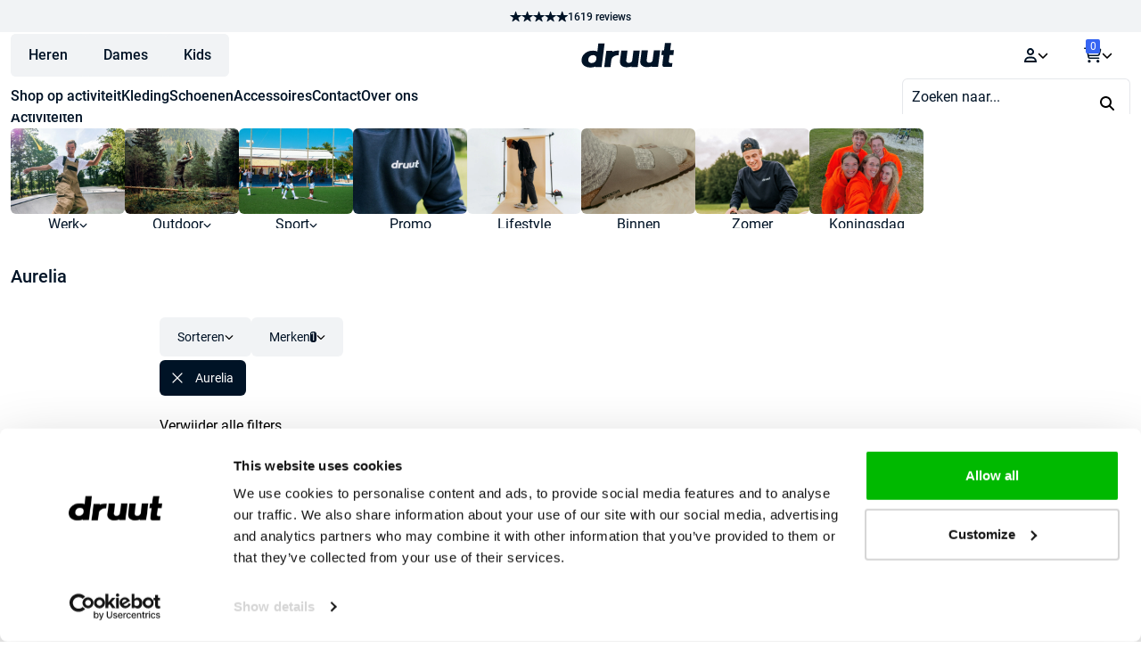

--- FILE ---
content_type: text/html; charset=UTF-8
request_url: https://druut.com/merk/aurelia/
body_size: 62789
content:
<!doctype html>
<html lang="nl-NL">
<head>
    <meta charset="UTF-8">
    <meta name="viewport" content="width=device-width, initial-scale=1">

    <script id="pm-base-config" type="f44acbe4c721d2160dc8d651-text/javascript">window.dataLayer = window.dataLayer || [];
window.gtag = window.gtag || function() { dataLayer.push(arguments); };
window.blockScriptBeforeConsent = false;
window.headlessMode = false;
window.pmDebugEnabled = false;
window.signalEndpoint = "https://cbsignal-1.in-endp.profitmetrics.io/in/v1/signal";</script><meta name='robots' content='index, follow, max-image-preview:large, max-snippet:-1, max-video-preview:-1' />
<link rel="preload" as="style" href="/wp-content/plugins/druut-products/resources/dist/assets/s4SEw0tZ.css"/><link rel="modulepreload" href="/wp-content/plugins/druut-products/resources/dist/assets/App-doOqG41g.js"/><link rel="modulepreload" href="/wp-content/plugins/druut-products/resources/dist/assets/CYar8jaA-page-products.js"/>
<!-- Google Tag Manager for WordPress by gtm4wp.com -->
<script data-cfasync="false" data-pagespeed-no-defer>
	var gtm4wp_datalayer_name = "dataLayer";
	var dataLayer = dataLayer || [];
	const gtm4wp_use_sku_instead = 0;
	const gtm4wp_currency = 'EUR';
	const gtm4wp_product_per_impression = 16;
	const gtm4wp_clear_ecommerce = false;
	const gtm4wp_datalayer_max_timeout = 2000;
</script>
<!-- End Google Tag Manager for WordPress by gtm4wp.com -->
	<!-- This site is optimized with the Yoast SEO plugin v26.6 - https://yoast.com/wordpress/plugins/seo/ -->
	<title>Aurelia kopen? - druut</title>
	<meta name="description" content="Op zoek naar Aurelia? Bestel online bij druut.com ✓️ Gratis verzending ✓️ Gratis retourneren ✓️ Snelle levering" />
	<link rel="canonical" href="https://druut.com/merk/aurelia/" />
	<meta property="og:locale" content="nl_NL" />
	<meta property="og:type" content="article" />
	<meta property="og:title" content="Aurelia kopen? - druut" />
	<meta property="og:description" content="Op zoek naar Aurelia? Bestel online bij druut.com ✓️ Gratis verzending ✓️ Gratis retourneren ✓️ Snelle levering" />
	<meta property="og:url" content="https://druut.com/merk/aurelia/" />
	<meta property="og:site_name" content="druut" />
	<meta name="twitter:card" content="summary_large_image" />
	<script type="application/ld+json" class="yoast-schema-graph">{"@context":"https://schema.org","@graph":[{"@type":"CollectionPage","@id":"https://druut.com/merk/aurelia/","url":"https://druut.com/merk/aurelia/","name":"Aurelia kopen? - druut","isPartOf":{"@id":"https://druut.com/#website"},"description":"Op zoek naar Aurelia? Bestel online bij druut.com ✓️ Gratis verzending ✓️ Gratis retourneren ✓️ Snelle levering","breadcrumb":{"@id":"https://druut.com/merk/aurelia/#breadcrumb"},"inLanguage":"nl-NL"},{"@type":"BreadcrumbList","@id":"https://druut.com/merk/aurelia/#breadcrumb","itemListElement":[{"@type":"ListItem","position":1,"name":"Home","item":"https://druut.com/"},{"@type":"ListItem","position":2,"name":"Aurelia"}]},{"@type":"WebSite","@id":"https://druut.com/#website","url":"https://druut.com/","name":"druut","description":"Beoordeeld met een 9.4 - Werk | Sport | Outdoor","publisher":{"@id":"https://druut.com/#organization"},"potentialAction":[{"@type":"SearchAction","target":{"@type":"EntryPoint","urlTemplate":"https://druut.com/?s={search_term_string}"},"query-input":{"@type":"PropertyValueSpecification","valueRequired":true,"valueName":"search_term_string"}}],"inLanguage":"nl-NL"},{"@type":"Organization","@id":"https://druut.com/#organization","name":"druut.com","url":"https://druut.com/","logo":{"@type":"ImageObject","inLanguage":"nl-NL","@id":"https://druut.com/#/schema/logo/image/","url":"https://cdn.druut.com/uploads/2021/11/druut.com-logo-zwart.png","contentUrl":"https://cdn.druut.com/uploads/2021/11/druut.com-logo-zwart.png","width":840,"height":204,"caption":"druut.com"},"image":{"@id":"https://druut.com/#/schema/logo/image/"},"sameAs":["https://www.facebook.com/druutlifestyle/","https://www.instagram.com/druut/","https://www.linkedin.com/company/druut-com/"]}]}</script>
	<!-- / Yoast SEO plugin. -->


<script type="f44acbe4c721d2160dc8d651-application/javascript" id='pys-version-script'>console.log('PixelYourSite Free version 11.1.5.1');</script>
<link rel='dns-prefetch' href='//cdn.druut.com' />
<style id='wp-img-auto-sizes-contain-inline-css'>
img:is([sizes=auto i],[sizes^="auto," i]){contain-intrinsic-size:3000px 1500px}
/*# sourceURL=wp-img-auto-sizes-contain-inline-css */
</style>
<link rel='stylesheet' id='cr-frontend-css-css' href='https://druut.com/wp-content/plugins/customer-reviews-woocommerce/css/frontend.css?ver=5.94.0' media='all' />
<link rel='stylesheet' id='druut-products-style-css' href='https://druut.com/wp-content/plugins/druut-products/resources/dist/assets/s4SEw0tZ.css' media='all' />
<link rel='stylesheet' id='storefront-style-css' href='https://druut.com/wp-content/themes/storefront/style.css?ver=4.6.2' media='all' />
<style id='storefront-style-inline-css'>

			.main-navigation ul li a,
			.site-title a,
			ul.menu li a,
			.site-branding h1 a,
			button.menu-toggle,
			button.menu-toggle:hover,
			.handheld-navigation .dropdown-toggle {
				color: #333333;
			}

			button.menu-toggle,
			button.menu-toggle:hover {
				border-color: #333333;
			}

			.main-navigation ul li a:hover,
			.main-navigation ul li:hover > a,
			.site-title a:hover,
			.site-header ul.menu li.current-menu-item > a {
				color: #747474;
			}

			table:not( .has-background ) th {
				background-color: #f8f8f8;
			}

			table:not( .has-background ) tbody td {
				background-color: #fdfdfd;
			}

			table:not( .has-background ) tbody tr:nth-child(2n) td,
			fieldset,
			fieldset legend {
				background-color: #fbfbfb;
			}

			.site-header,
			.secondary-navigation ul ul,
			.main-navigation ul.menu > li.menu-item-has-children:after,
			.secondary-navigation ul.menu ul,
			.storefront-handheld-footer-bar,
			.storefront-handheld-footer-bar ul li > a,
			.storefront-handheld-footer-bar ul li.search .site-search,
			button.menu-toggle,
			button.menu-toggle:hover {
				background-color: #ffffff;
			}

			p.site-description,
			.site-header,
			.storefront-handheld-footer-bar {
				color: #404040;
			}

			button.menu-toggle:after,
			button.menu-toggle:before,
			button.menu-toggle span:before {
				background-color: #333333;
			}

			h1, h2, h3, h4, h5, h6, .wc-block-grid__product-title {
				color: #001326;
			}

			.widget h1 {
				border-bottom-color: #001326;
			}

			body,
			.secondary-navigation a {
				color: #6d6d6d;
			}

			.widget-area .widget a,
			.hentry .entry-header .posted-on a,
			.hentry .entry-header .post-author a,
			.hentry .entry-header .post-comments a,
			.hentry .entry-header .byline a {
				color: #727272;
			}

			a {
				color: #fdbd2f;
			}

			a:focus,
			button:focus,
			.button.alt:focus,
			input:focus,
			textarea:focus,
			input[type="button"]:focus,
			input[type="reset"]:focus,
			input[type="submit"]:focus,
			input[type="email"]:focus,
			input[type="tel"]:focus,
			input[type="url"]:focus,
			input[type="password"]:focus,
			input[type="search"]:focus {
				outline-color: #fdbd2f;
			}

			button, input[type="button"], input[type="reset"], input[type="submit"], .button, .widget a.button {
				background-color: #eeeeee;
				border-color: #eeeeee;
				color: #333333;
			}

			button:hover, input[type="button"]:hover, input[type="reset"]:hover, input[type="submit"]:hover, .button:hover, .widget a.button:hover {
				background-color: #d5d5d5;
				border-color: #d5d5d5;
				color: #333333;
			}

			button.alt, input[type="button"].alt, input[type="reset"].alt, input[type="submit"].alt, .button.alt, .widget-area .widget a.button.alt {
				background-color: #78b13f;
				border-color: #78b13f;
				color: #ffffff;
			}

			button.alt:hover, input[type="button"].alt:hover, input[type="reset"].alt:hover, input[type="submit"].alt:hover, .button.alt:hover, .widget-area .widget a.button.alt:hover {
				background-color: #5f9826;
				border-color: #5f9826;
				color: #ffffff;
			}

			.pagination .page-numbers li .page-numbers.current {
				background-color: #e6e6e6;
				color: #636363;
			}

			#comments .comment-list .comment-content .comment-text {
				background-color: #f8f8f8;
			}

			.site-footer {
				background-color: #f0f0f0;
				color: #6d6d6d;
			}

			.site-footer a:not(.button):not(.components-button) {
				color: #333333;
			}

			.site-footer .storefront-handheld-footer-bar a:not(.button):not(.components-button) {
				color: #333333;
			}

			.site-footer h1, .site-footer h2, .site-footer h3, .site-footer h4, .site-footer h5, .site-footer h6, .site-footer .widget .widget-title, .site-footer .widget .widgettitle {
				color: #333333;
			}

			.page-template-template-homepage.has-post-thumbnail .type-page.has-post-thumbnail .entry-title {
				color: #001326;
			}

			.page-template-template-homepage.has-post-thumbnail .type-page.has-post-thumbnail .entry-content {
				color: #001326;
			}

			@media screen and ( min-width: 768px ) {
				.secondary-navigation ul.menu a:hover {
					color: #595959;
				}

				.secondary-navigation ul.menu a {
					color: #404040;
				}

				.main-navigation ul.menu ul.sub-menu,
				.main-navigation ul.nav-menu ul.children {
					background-color: #f0f0f0;
				}

				.site-header {
					border-bottom-color: #f0f0f0;
				}
			}

				.sp-fixed-width .site {
					background-color:#ffffff;
				}
			

				.checkout-slides .sp-checkout-control-nav li a:after {
					background-color:#ffffff;
					border: 4px solid #d7d7d7;
				}

				.checkout-slides .sp-checkout-control-nav li:nth-child(2) a.flex-active:after {
					border: 4px solid #d7d7d7;
				}

				.checkout-slides .sp-checkout-control-nav li a:before,
				.checkout-slides .sp-checkout-control-nav li:nth-child(2) a.flex-active:before  {
					background-color:#d7d7d7;
				}

				.checkout-slides .sp-checkout-control-nav li:nth-child(2) a:before {
					background-color:#ebebeb;
				}

				.checkout-slides .sp-checkout-control-nav li:nth-child(2) a:after {
					border: 4px solid #ebebeb;
				}
			
/*# sourceURL=storefront-style-inline-css */
</style>
<link rel='stylesheet' id='main-child-style-css' href='https://druut.com/wp-content/themes/emk/resources/public/css/app.css?ver=1.6.1' media='all' />
<link rel='stylesheet' id='storefront-woocommerce-brands-style-css' href='https://druut.com/wp-content/themes/storefront/assets/css/woocommerce/extensions/brands.css?ver=4.6.2' media='all' />
<!-- WebwinkelKeur: sidebar not activated --><script type="f44acbe4c721d2160dc8d651-module" src="https://druut.com/wp-content/plugins/druut-products/resources/dist/assets/App-doOqG41g.js"></script><script src="https://druut.com/wp-content/plugins/pixelyoursite/dist/scripts/js.cookie-2.1.3.min.js?ver=2.1.3" id="js-cookie-pys-js" type="f44acbe4c721d2160dc8d651-text/javascript"></script>
<script id="pm-ga-js-after" type="f44acbe4c721d2160dc8d651-text/javascript">
window.dataLayer = window.dataLayer || [];
  function gtag(){ dataLayer.push(arguments); }
  (function() {
    "use strict";
    const pmGtagId = "G-LQ6ECSP42L";
    const existingScript = document.querySelector('script[src^="https://www.googletagmanager.com/gtag/js?id="]');
    let foundJsDate = false;
    for (var i = 0; i < dataLayer.length; i++) {
       if (typeof dataLayer[i] === 'object' && dataLayer[i].length == 2 && dataLayer[i][0] === 'js') {
           foundJsDate = true;
           break;
       }
    }
    if (existingScript) {
      if (!foundJsDate) {
          gtag('js', new Date());
      }
      gtag('config', 'G-LQ6ECSP42L');
      gtag('config', 'G-E3LLRLHKDP');
    } else {
      const script = document.createElement('script');
      script.async = true;
      script.id = 'profitmetrics-ga4-script-G-LQ6ECSP42L';
      script.src = 'https://www.googletagmanager.com/gtag/js?id=G-LQ6ECSP42L';
      const headElement = document.head || document.getElementsByTagName('head')[0];
      headElement.appendChild(script);
      gtag('js', new Date());
      gtag('config', 'G-LQ6ECSP42L');
      gtag('config', 'G-E3LLRLHKDP');
      script.addEventListener('error', () => {
        console.error("PM gtag.js failed to load:", script.src);
      });
    }
  })();
(function(){"use strict";const poll=()=>{if(typeof gtag==="function"&&typeof window.pmTPTrack?.onGtmCallback==="function"){gtag("get","G-LQ6ECSP42L","client_id",function(clientId){window.pmTPTrack.onGtmCallback("G-LQ6ECSP42L",clientId);});return;}setTimeout(poll,100);};poll();})();
//# sourceURL=pm-ga-js-after
</script>
<script src="https://www.googletagmanager.com/gtag/js?id=AW-764451717" id="pm-gads-api-js" type="f44acbe4c721d2160dc8d651-text/javascript"></script>
<script id="pm-gads-api-js-after" type="f44acbe4c721d2160dc8d651-text/javascript">
(function(){
    "use strict";
    var id="AW-764451717";
    var dl=(window.dataLayer=window.dataLayer||[]);
    var hasJs=dl.some(function(i){return Array.isArray(i)&&i[0]==="js";});
    if(!hasJs){gtag("js",new Date());}
    var hasClientId=false;
    var t=setTimeout(function(){
        if(hasClientId)return;
        var isConfigured=dl.some(function(i){return Array.isArray(i)&&i[0]==="config"&&i[1]===id;});
        if(!isConfigured){gtag("config",id);}
    },1000);
    try{gtag("get",id,"client_id",function(){hasClientId=true;clearTimeout(t);});}catch(e){}
    (function(){"use strict";const poll=()=>{if(typeof gtag==="function"&&typeof window.pmTPTrack?.onGtmCallback==="function"){gtag("get","AW-764451717","client_id",function(clientId){window.pmTPTrack.onGtmCallback("AW-764451717",clientId);});return;}setTimeout(poll,100);};poll();})();
})();
//# sourceURL=pm-gads-api-js-after
</script>
<script type="f44acbe4c721d2160dc8d651-text/javascript"></script><meta name="google-site-verification" content="FL_xALRZidRYjv9csDUKsT-Zc8AqlK60Z0LzOMj4jqY"/>
<!-- Google Tag Manager for WordPress by gtm4wp.com -->
<!-- GTM Container placement set to manual -->
<script data-cfasync="false" data-pagespeed-no-defer>
	var dataLayer_content = {"pagePostType":false,"pagePostType2":"tax-","pageCategory":[]};
	dataLayer.push( dataLayer_content );
</script>
<script data-cfasync="false" data-pagespeed-no-defer>
(function(w,d,s,l,i){w[l]=w[l]||[];w[l].push({'gtm.start':
new Date().getTime(),event:'gtm.js'});var f=d.getElementsByTagName(s)[0],
j=d.createElement(s),dl=l!='dataLayer'?'&l='+l:'';j.async=true;j.src=
'//www.googletagmanager.com/gtm.js?id='+i+dl;f.parentNode.insertBefore(j,f);
})(window,document,'script','dataLayer','GTM-PH4WS4T');
</script>
<!-- End Google Tag Manager for WordPress by gtm4wp.com -->        <link rel="preload" href="/wp-content/themes/emk/fonts/Roboto-Regular.woff2" as="font" type="font/woff2" crossorigin="anonymous">
        <link rel="preload" href="/wp-content/themes/emk/fonts/Roboto-Medium.woff2" as="font" type="font/woff2" crossorigin="anonymous">
        <link rel="preload" href="/wp-content/themes/emk/fonts/Roboto-Bold.woff2" as="font" type="font/woff2" crossorigin="anonymous">
        <link rel="preload" href="/wp-content/themes/emk/fonts/Roboto-Regular.woff2" as="font" type="font/woff2" crossorigin="anonymous">
<link rel="preload" href="/wp-content/themes/emk/fonts/Roboto-Medium.woff2" as="font" type="font/woff2" crossorigin="anonymous">
<link rel="preload" href="/wp-content/themes/emk/fonts/Roboto-Bold.woff2" as="font" type="font/woff2" crossorigin="anonymous">	<noscript><style>.woocommerce-product-gallery{ opacity: 1 !important; }</style></noscript>
	<link rel="icon" href="https://cdn.druut.com/uploads/2021/11/cropped-druut.com-logo-zwart-32x32.png" sizes="32x32" />
<link rel="icon" href="https://cdn.druut.com/uploads/2021/11/cropped-druut.com-logo-zwart-192x192.png" sizes="192x192" />
<link rel="apple-touch-icon" href="https://cdn.druut.com/uploads/2021/11/cropped-druut.com-logo-zwart-180x180.png" />
<meta name="msapplication-TileImage" content="https://cdn.druut.com/uploads/2021/11/cropped-druut.com-logo-zwart-270x270.png" />
		<style id="wp-custom-css">
			.page-id-16648 .checkout-button, .page-id-16649 .place-order button {
	background-color: #3665f3 !important;
	border-radius: 6px;
	padding-top: 25px;
  padding-bottom: 25px;
}
.page-id-16648 table.woocommerce-cart-form__contents thead .product-remove {
	border-radius: 6px 0px 0px 0px;
}
.page-id-16648 table.woocommerce-cart-form__contents thead .product-subtotal {
	border-radius: 0px 6px 0px 0px;
}
.page-id-16648 table.cart td.actions {
	border-top: none;
  padding: 10px 0;
}
.page-id-16648 tbody tr:nth-last-child(2) td.product-remove {
    border-radius: 0px 0px 0px 6px !important;
}
.page-id-16648 tr.cart-subtotal th {
	border-radius: 6px 0px 0px 0px !important;
}
.page-id-16648 tr.cart-subtotal td {
	border-radius: 0px 6px 0px 0px !important;
}
.page-id-16648 tr.order-total th {
	border-radius: 0px 0px 0px 6px !important;
}
.page-id-16648 tr.order-total td {
	border-radius: 0px 0px 6px 0px !important;
}
.page-id-16648 .woocommerce-cart-form__contents button, .page-id-16648 input {
	border-radius: 6px;
}
.single-product-details-item:nth-child(1) a, .druut-product-notice__container a {
    font-weight: 600;
}
.page-id-16649 input, .page-id-16649 textarea {
	border-radius: 6px !important;
}
.page-id-16649 .place-order {
	border-radius: 6px !important;
}
.page-id-16649 .wc_payment_methods li:first-child {
	border-radius: 6px 6px 0px 0px !important;
}
.page-id-16649 .wc_payment_methods li:last-child {
	border-radius: 0px 0px 6px 6px !important;
}
@media (max-width: 640px) {
	.space-y-2>:not([hidden])~:not([hidden]) {
		margin-top: 0px !important;
		margin-left: 1em !important;
	}
}
.woocommerce-products-header .term-description {
	color: #fff;
}
.text_orange h1, .text_orange h2, .text_orange h3, .text_orange p {
	color: #f95738 !important;
} 
.mt-4 {
	margin-top: 1rem !important;
}
.mb-4 {
	margin-bottom: 1rem !important;
}
.vc_custom_1652433754816 {
	padding-top: 0px !important;
}
.single_uitgelicht .star-rating {
	display: none !important;
}
.mobile_full_width ul.products li.product {
	width: 100% !important;
}

.notice__wrapper.fixed {
	background-color: #F95738;
	border: none;
}
.notice__wrapper.fixed span {
	color: #fff;
}
.notice__wrapper.fixed .close-notice__button {
	background-color: inherit;
	color: #fff;
}
.single-product-expandable-content div {
	margin-bottom: 23px;
}

@media (max-width: 768px) {
	#masthead .col-full .site-branding {
		display: none;
	}
	.more_spacing {
		padding-bottom: 30px !important;
	}
	.banner_spacing {
		margin-bottom: 20px;
	}
}
.current-menu-item a {
	color: #F95738 !important;
}
img.menu_logo {
	max-height: 23px;
  margin-bottom: 20px;
}
.woocommerce-message, .woocommerce-info {
    border-radius: 0.75rem !important;
}
.woocommerce-cart .star-rating {
	display: none;
}
.custom-attribute-message__wrapper {
	background-color: #ffd814;
  border-radius: 16px;
  color: #000a4a;
  display: inline-block;
  font-size: 0.875rem;
  font-weight: 600;
  line-height: 25px;
  padding: 4px 15px;
  margin-top: 4px;
}
.druut-product-notice__container {
	background-color: #008c000f;
  border-radius: 16px;
  color: #008C00;
  display: inline-block;
  font-size: 0.875rem;
  font-weight: 500;
  line-height: 25px;
  padding: 4px 15px;
}
.custom-attribute-message__wrapper:has(> .bedruk_notice) {
  background-color: #008c000f;
	color: #008C00;
}
.custom-attribute-message__wrapper:has(> .koningsdag_notice) {
  background-color: #f37626;
	color: #fff;
}
@media (max-width: 1336px) {
#comb-before-content__container {
margin: 0 -0.75rem;
}}
.single-product-details-item a {
font-weight: 500 !important;
	text-decoration: underline
}
.woocommerce-order-pay .woocommerce-error {
	background-color: #fff9e9 !important;
	border-left: 0px;
	color: #b17f00 !important;
}
.woocommerce-order-pay .woocommerce-error::before {
	color: #b17f00;
}
.woocommerce-order-pay .form-row .button {
  width: 100%;
}
.woocommerce-order-pay #place_order {
	background-color: #3665F3;
	border-radius: 6px;
	height: 65px;
}		</style>
		<noscript><style> .wpb_animate_when_almost_visible { opacity: 1; }</style></noscript><style type="text/css" media="screen" id="storefront-powerpack-designer-css">#page .site-header{font-size:16px;letter-spacing:0px;line-height:24px;font-style:normal;font-weight:400;text-decoration:none;margin-top:0px;margin-bottom:67px;margin-left:0px;margin-right:0px;padding-top:0px;padding-bottom:0px;padding-left:0px;padding-right:0px;color:#404040;border-width:1px;border-radius:0px;border-style:solid;border-color:#ffffff;background-color:#ffffff;}#page .site-content{font-size:16px;letter-spacing:0px;line-height:24px;font-style:normal;font-weight:400;text-decoration:none;margin-top:0px;margin-bottom:0px;margin-left:0px;margin-right:0px;padding-top:0px;padding-bottom:0px;padding-left:0px;padding-right:0px;color:#6d6d6d;border-width:1px;border-radius:0px;border-style:none;border-color:#e5e7eb;}#page .woocommerce-breadcrumb{font-size:14px;letter-spacing:0px;line-height:21px;font-style:normal;font-weight:400;text-decoration:none;margin-top:7px;margin-bottom:4px;margin-left:0px;margin-right:0px;padding-top:0px;padding-bottom:0px;padding-left:0px;padding-right:0px;color:#6d6d6d;border-width:1px;border-radius:0px;border-style:none;border-color:#e5e7eb;}#page .site-main h1{font-size:28px;letter-spacing:0px;line-height:35px;font-style:normal;text-decoration:none;margin-top:0px;margin-bottom:0px;margin-left:0px;margin-right:0px;padding-top:0px;padding-bottom:0px;padding-left:0px;padding-right:0px;color:#001326;border-width:1px;border-radius:0px;border-style:none;border-color:#e5e7eb;}#page .site-footer{font-size:16px;letter-spacing:0px;line-height:24px;font-style:normal;font-weight:400;text-decoration:none;margin-top:0px;margin-bottom:0px;margin-left:0px;margin-right:0px;padding-top:25px;padding-bottom:59px;padding-left:0px;padding-right:0px;color:#ffffff;border-width:1px;border-radius:0px;border-style:none;border-color:#e5e7eb;background-color:#1a1f1a;}#page .widget .widget-title{font-size:22px;letter-spacing:0px;line-height:24px;font-style:normal;font-weight:300;text-decoration:none;margin-top:0px;margin-bottom:22px;margin-left:0px;margin-right:0px;padding-top:0px;padding-bottom:22px;padding-left:0px;padding-right:0px;color:#ffffff;border-width:1px;border-radius:0px;border-style:none;border-color:#e5e7eb;}#page .footer-widgets .widget{font-size:16px;letter-spacing:0px;line-height:24px;font-style:normal;font-weight:400;text-decoration:none;margin-top:0px;margin-bottom:59px;margin-left:0px;margin-right:0px;padding-top:0px;padding-bottom:0px;padding-left:0px;padding-right:0px;color:#ffffff;border-width:1px;border-radius:0px;border-style:none;border-color:#e5e7eb;}</style><link rel='stylesheet' id='wc-blocks-style-css' href='https://druut.com/wp-content/plugins/woocommerce/assets/client/blocks/wc-blocks.css?ver=wc-10.4.3' media='all' />
<style id='global-styles-inline-css'>
:root{--wp--preset--aspect-ratio--square: 1;--wp--preset--aspect-ratio--4-3: 4/3;--wp--preset--aspect-ratio--3-4: 3/4;--wp--preset--aspect-ratio--3-2: 3/2;--wp--preset--aspect-ratio--2-3: 2/3;--wp--preset--aspect-ratio--16-9: 16/9;--wp--preset--aspect-ratio--9-16: 9/16;--wp--preset--color--black: #000000;--wp--preset--color--cyan-bluish-gray: #abb8c3;--wp--preset--color--white: #ffffff;--wp--preset--color--pale-pink: #f78da7;--wp--preset--color--vivid-red: #cf2e2e;--wp--preset--color--luminous-vivid-orange: #ff6900;--wp--preset--color--luminous-vivid-amber: #fcb900;--wp--preset--color--light-green-cyan: #7bdcb5;--wp--preset--color--vivid-green-cyan: #00d084;--wp--preset--color--pale-cyan-blue: #8ed1fc;--wp--preset--color--vivid-cyan-blue: #0693e3;--wp--preset--color--vivid-purple: #9b51e0;--wp--preset--gradient--vivid-cyan-blue-to-vivid-purple: linear-gradient(135deg,rgb(6,147,227) 0%,rgb(155,81,224) 100%);--wp--preset--gradient--light-green-cyan-to-vivid-green-cyan: linear-gradient(135deg,rgb(122,220,180) 0%,rgb(0,208,130) 100%);--wp--preset--gradient--luminous-vivid-amber-to-luminous-vivid-orange: linear-gradient(135deg,rgb(252,185,0) 0%,rgb(255,105,0) 100%);--wp--preset--gradient--luminous-vivid-orange-to-vivid-red: linear-gradient(135deg,rgb(255,105,0) 0%,rgb(207,46,46) 100%);--wp--preset--gradient--very-light-gray-to-cyan-bluish-gray: linear-gradient(135deg,rgb(238,238,238) 0%,rgb(169,184,195) 100%);--wp--preset--gradient--cool-to-warm-spectrum: linear-gradient(135deg,rgb(74,234,220) 0%,rgb(151,120,209) 20%,rgb(207,42,186) 40%,rgb(238,44,130) 60%,rgb(251,105,98) 80%,rgb(254,248,76) 100%);--wp--preset--gradient--blush-light-purple: linear-gradient(135deg,rgb(255,206,236) 0%,rgb(152,150,240) 100%);--wp--preset--gradient--blush-bordeaux: linear-gradient(135deg,rgb(254,205,165) 0%,rgb(254,45,45) 50%,rgb(107,0,62) 100%);--wp--preset--gradient--luminous-dusk: linear-gradient(135deg,rgb(255,203,112) 0%,rgb(199,81,192) 50%,rgb(65,88,208) 100%);--wp--preset--gradient--pale-ocean: linear-gradient(135deg,rgb(255,245,203) 0%,rgb(182,227,212) 50%,rgb(51,167,181) 100%);--wp--preset--gradient--electric-grass: linear-gradient(135deg,rgb(202,248,128) 0%,rgb(113,206,126) 100%);--wp--preset--gradient--midnight: linear-gradient(135deg,rgb(2,3,129) 0%,rgb(40,116,252) 100%);--wp--preset--font-size--small: 14px;--wp--preset--font-size--medium: 23px;--wp--preset--font-size--large: 26px;--wp--preset--font-size--x-large: 42px;--wp--preset--font-size--normal: 16px;--wp--preset--font-size--huge: 37px;--wp--preset--spacing--20: 0.44rem;--wp--preset--spacing--30: 0.67rem;--wp--preset--spacing--40: 1rem;--wp--preset--spacing--50: 1.5rem;--wp--preset--spacing--60: 2.25rem;--wp--preset--spacing--70: 3.38rem;--wp--preset--spacing--80: 5.06rem;--wp--preset--shadow--natural: 6px 6px 9px rgba(0, 0, 0, 0.2);--wp--preset--shadow--deep: 12px 12px 50px rgba(0, 0, 0, 0.4);--wp--preset--shadow--sharp: 6px 6px 0px rgba(0, 0, 0, 0.2);--wp--preset--shadow--outlined: 6px 6px 0px -3px rgb(255, 255, 255), 6px 6px rgb(0, 0, 0);--wp--preset--shadow--crisp: 6px 6px 0px rgb(0, 0, 0);}:root :where(.is-layout-flow) > :first-child{margin-block-start: 0;}:root :where(.is-layout-flow) > :last-child{margin-block-end: 0;}:root :where(.is-layout-flow) > *{margin-block-start: 24px;margin-block-end: 0;}:root :where(.is-layout-constrained) > :first-child{margin-block-start: 0;}:root :where(.is-layout-constrained) > :last-child{margin-block-end: 0;}:root :where(.is-layout-constrained) > *{margin-block-start: 24px;margin-block-end: 0;}:root :where(.is-layout-flex){gap: 24px;}:root :where(.is-layout-grid){gap: 24px;}body .is-layout-flex{display: flex;}.is-layout-flex{flex-wrap: wrap;align-items: center;}.is-layout-flex > :is(*, div){margin: 0;}body .is-layout-grid{display: grid;}.is-layout-grid > :is(*, div){margin: 0;}.has-black-color{color: var(--wp--preset--color--black) !important;}.has-cyan-bluish-gray-color{color: var(--wp--preset--color--cyan-bluish-gray) !important;}.has-white-color{color: var(--wp--preset--color--white) !important;}.has-pale-pink-color{color: var(--wp--preset--color--pale-pink) !important;}.has-vivid-red-color{color: var(--wp--preset--color--vivid-red) !important;}.has-luminous-vivid-orange-color{color: var(--wp--preset--color--luminous-vivid-orange) !important;}.has-luminous-vivid-amber-color{color: var(--wp--preset--color--luminous-vivid-amber) !important;}.has-light-green-cyan-color{color: var(--wp--preset--color--light-green-cyan) !important;}.has-vivid-green-cyan-color{color: var(--wp--preset--color--vivid-green-cyan) !important;}.has-pale-cyan-blue-color{color: var(--wp--preset--color--pale-cyan-blue) !important;}.has-vivid-cyan-blue-color{color: var(--wp--preset--color--vivid-cyan-blue) !important;}.has-vivid-purple-color{color: var(--wp--preset--color--vivid-purple) !important;}.has-black-background-color{background-color: var(--wp--preset--color--black) !important;}.has-cyan-bluish-gray-background-color{background-color: var(--wp--preset--color--cyan-bluish-gray) !important;}.has-white-background-color{background-color: var(--wp--preset--color--white) !important;}.has-pale-pink-background-color{background-color: var(--wp--preset--color--pale-pink) !important;}.has-vivid-red-background-color{background-color: var(--wp--preset--color--vivid-red) !important;}.has-luminous-vivid-orange-background-color{background-color: var(--wp--preset--color--luminous-vivid-orange) !important;}.has-luminous-vivid-amber-background-color{background-color: var(--wp--preset--color--luminous-vivid-amber) !important;}.has-light-green-cyan-background-color{background-color: var(--wp--preset--color--light-green-cyan) !important;}.has-vivid-green-cyan-background-color{background-color: var(--wp--preset--color--vivid-green-cyan) !important;}.has-pale-cyan-blue-background-color{background-color: var(--wp--preset--color--pale-cyan-blue) !important;}.has-vivid-cyan-blue-background-color{background-color: var(--wp--preset--color--vivid-cyan-blue) !important;}.has-vivid-purple-background-color{background-color: var(--wp--preset--color--vivid-purple) !important;}.has-black-border-color{border-color: var(--wp--preset--color--black) !important;}.has-cyan-bluish-gray-border-color{border-color: var(--wp--preset--color--cyan-bluish-gray) !important;}.has-white-border-color{border-color: var(--wp--preset--color--white) !important;}.has-pale-pink-border-color{border-color: var(--wp--preset--color--pale-pink) !important;}.has-vivid-red-border-color{border-color: var(--wp--preset--color--vivid-red) !important;}.has-luminous-vivid-orange-border-color{border-color: var(--wp--preset--color--luminous-vivid-orange) !important;}.has-luminous-vivid-amber-border-color{border-color: var(--wp--preset--color--luminous-vivid-amber) !important;}.has-light-green-cyan-border-color{border-color: var(--wp--preset--color--light-green-cyan) !important;}.has-vivid-green-cyan-border-color{border-color: var(--wp--preset--color--vivid-green-cyan) !important;}.has-pale-cyan-blue-border-color{border-color: var(--wp--preset--color--pale-cyan-blue) !important;}.has-vivid-cyan-blue-border-color{border-color: var(--wp--preset--color--vivid-cyan-blue) !important;}.has-vivid-purple-border-color{border-color: var(--wp--preset--color--vivid-purple) !important;}.has-vivid-cyan-blue-to-vivid-purple-gradient-background{background: var(--wp--preset--gradient--vivid-cyan-blue-to-vivid-purple) !important;}.has-light-green-cyan-to-vivid-green-cyan-gradient-background{background: var(--wp--preset--gradient--light-green-cyan-to-vivid-green-cyan) !important;}.has-luminous-vivid-amber-to-luminous-vivid-orange-gradient-background{background: var(--wp--preset--gradient--luminous-vivid-amber-to-luminous-vivid-orange) !important;}.has-luminous-vivid-orange-to-vivid-red-gradient-background{background: var(--wp--preset--gradient--luminous-vivid-orange-to-vivid-red) !important;}.has-very-light-gray-to-cyan-bluish-gray-gradient-background{background: var(--wp--preset--gradient--very-light-gray-to-cyan-bluish-gray) !important;}.has-cool-to-warm-spectrum-gradient-background{background: var(--wp--preset--gradient--cool-to-warm-spectrum) !important;}.has-blush-light-purple-gradient-background{background: var(--wp--preset--gradient--blush-light-purple) !important;}.has-blush-bordeaux-gradient-background{background: var(--wp--preset--gradient--blush-bordeaux) !important;}.has-luminous-dusk-gradient-background{background: var(--wp--preset--gradient--luminous-dusk) !important;}.has-pale-ocean-gradient-background{background: var(--wp--preset--gradient--pale-ocean) !important;}.has-electric-grass-gradient-background{background: var(--wp--preset--gradient--electric-grass) !important;}.has-midnight-gradient-background{background: var(--wp--preset--gradient--midnight) !important;}.has-small-font-size{font-size: var(--wp--preset--font-size--small) !important;}.has-medium-font-size{font-size: var(--wp--preset--font-size--medium) !important;}.has-large-font-size{font-size: var(--wp--preset--font-size--large) !important;}.has-x-large-font-size{font-size: var(--wp--preset--font-size--x-large) !important;}
/*# sourceURL=global-styles-inline-css */
</style>
</head>

<body class="archive tax-pwb-brand term-aurelia term-3979 wp-embed-responsive wp-theme-storefront wp-child-theme-emk theme-storefront text-druut-arctic-blue-900 woocommerce woocommerce-page woocommerce-no-js group-blog storefront-secondary-navigation storefront-align-wide left-sidebar woocommerce-active sp-header-active sp-designer sp-shop-alignment-left wpb-js-composer js-comp-ver-8.5 vc_responsive">


<!-- GTM Container placement set to manual -->
<!-- Google Tag Manager (noscript) -->
				<noscript><iframe src="https://www.googletagmanager.com/ns.html?id=GTM-PH4WS4T" height="0" width="0" style="display:none;visibility:hidden" aria-hidden="true"></iframe></noscript>
<!-- End Google Tag Manager (noscript) -->            <div
                id="druut-app__container"
                data-is-user-logged-in="false"
                data-cart-items-count="0"
                data-webwinkel-keur-rating="{&quot;count&quot;:1619,&quot;average&quot;:9.34}"
                data-store-api-nonce="88dcbdd398"
                data-rest-api-nonce="e0fff4cb11"
                data-menu="{&quot;gender&quot;:{&quot;id&quot;:&quot;1777&quot;,&quot;slug&quot;:&quot;heren&quot;,&quot;name&quot;:&quot;Heren&quot;},&quot;items&quot;:[{&quot;type&quot;:&quot;dropdown&quot;,&quot;title&quot;:&quot;Shop op activiteit&quot;,&quot;url&quot;:&quot;\/c\/heren&quot;,&quot;tabs&quot;:{&quot;Zomer&quot;:{&quot;title&quot;:&quot;Zomer&quot;,&quot;imageUrl&quot;:null,&quot;tiles&quot;:[],&quot;links&quot;:[{&quot;title&quot;:&quot;Shirts&quot;,&quot;url&quot;:&quot;\/c\/shirts\/heren\/&quot;,&quot;links&quot;:[{&quot;type&quot;:&quot;link&quot;,&quot;title&quot;:&quot;T-shirts&quot;,&quot;url&quot;:&quot;\/c\/zomer\/t-shirts\/heren\/&quot;},{&quot;type&quot;:&quot;link&quot;,&quot;title&quot;:&quot;Oversized T-shirts&quot;,&quot;url&quot;:&quot;\/c\/zomer\/oversized-t-shirts\/heren\/&quot;},{&quot;type&quot;:&quot;link&quot;,&quot;title&quot;:&quot;Polo&#039;s&quot;,&quot;url&quot;:&quot;\/c\/zomer\/polos\/heren\/&quot;},{&quot;type&quot;:&quot;link&quot;,&quot;title&quot;:&quot;Longsleeves&quot;,&quot;url&quot;:&quot;\/c\/zomer\/tops\/heren\/&quot;}]},{&quot;title&quot;:&quot;Zwembroeken&quot;,&quot;url&quot;:&quot;\/c\/zomer\/zwembroeken\/heren\/&quot;,&quot;links&quot;:[{&quot;type&quot;:&quot;link&quot;,&quot;title&quot;:&quot;&quot;,&quot;url&quot;:&quot;&quot;}]},{&quot;title&quot;:&quot;Korte broeken&quot;,&quot;url&quot;:&quot;\/c\/zomer\/korte-broeken\/&quot;,&quot;links&quot;:[{&quot;type&quot;:&quot;link&quot;,&quot;title&quot;:&quot;Sportbroekjes&quot;,&quot;url&quot;:&quot;\/c\/sport\/korte-broeken\/&quot;},{&quot;type&quot;:&quot;link&quot;,&quot;title&quot;:&quot;Korte werkbroeken&quot;,&quot;url&quot;:&quot;\/c\/werk\/korte-broeken\/&quot;},{&quot;type&quot;:&quot;link&quot;,&quot;title&quot;:&quot;&quot;,&quot;url&quot;:&quot;&quot;}]}],&quot;sidebar&quot;:null,&quot;footerBrands&quot;:[]},&quot;Werk&quot;:{&quot;title&quot;:&quot;Werk&quot;,&quot;imageUrl&quot;:&quot;https:\/\/cdn.druut.com\/uploads\/2025\/03\/werk-heren-1-768x576.jpg&quot;,&quot;tiles&quot;:[{&quot;title&quot;:&quot;Alles voor werk &gt;&quot;,&quot;imageUrl&quot;:&quot;https:\/\/cdn.druut.com\/uploads\/2025\/03\/werk-heren-1-768x576.jpg&quot;,&quot;url&quot;:&quot;\/c\/werk\/heren\/&quot;},{&quot;title&quot;:&quot;Horeca&quot;,&quot;imageUrl&quot;:&quot;https:\/\/cdn.druut.com\/uploads\/2025\/03\/horeca-heren-1-768x576.jpg&quot;,&quot;url&quot;:&quot;\/c\/horeca\/heren\/&quot;},{&quot;title&quot;:&quot;Bouw&quot;,&quot;imageUrl&quot;:&quot;https:\/\/cdn.druut.com\/uploads\/2025\/03\/bouw-heren-768x576.jpg&quot;,&quot;url&quot;:&quot;\/c\/bouw\/heren\/&quot;},{&quot;title&quot;:&quot;Agri en Natuur&quot;,&quot;imageUrl&quot;:&quot;https:\/\/cdn.druut.com\/uploads\/2025\/03\/agri-en-natuur-heren-768x576.jpg&quot;,&quot;url&quot;:&quot;\/c\/agri-en-natuur\/heren\/&quot;},{&quot;title&quot;:&quot;Wegwerkzaamheden&quot;,&quot;imageUrl&quot;:&quot;https:\/\/cdn.druut.com\/uploads\/2025\/03\/wegwerkzaamheden-heren-768x576.jpg&quot;,&quot;url&quot;:&quot;\/c\/wegwerkzaamheden\/heren\/&quot;},{&quot;title&quot;:&quot;Schilders en stukadoors&quot;,&quot;imageUrl&quot;:&quot;https:\/\/cdn.druut.com\/uploads\/2025\/03\/schilders-en-stukadoors-heren-768x576.jpg&quot;,&quot;url&quot;:&quot;\/c\/schilders-en-stukadoors\/heren\/&quot;},{&quot;title&quot;:&quot;Boerderij&quot;,&quot;imageUrl&quot;:&quot;https:\/\/cdn.druut.com\/uploads\/2025\/03\/boerderij-heren-768x576.jpg&quot;,&quot;url&quot;:&quot;\/c\/boerderij\/heren\/&quot;}],&quot;links&quot;:[{&quot;title&quot;:&quot;Horeca&quot;,&quot;url&quot;:&quot;\/c\/horeca\/heren\/&quot;,&quot;links&quot;:[{&quot;type&quot;:&quot;link&quot;,&quot;title&quot;:&quot;Keukenmutsen&quot;,&quot;url&quot;:&quot;\/c\/horeca\/keukenmutsen\/heren\/&quot;},{&quot;type&quot;:&quot;link&quot;,&quot;title&quot;:&quot;Koksbuizen&quot;,&quot;url&quot;:&quot;\/c\/horeca\/koksbuizen\/heren\/&quot;},{&quot;type&quot;:&quot;link&quot;,&quot;title&quot;:&quot;Schorten&quot;,&quot;url&quot;:&quot;\/c\/horeca\/schorten\/heren\/&quot;},{&quot;type&quot;:&quot;link&quot;,&quot;title&quot;:&quot;Schoenen&quot;,&quot;url&quot;:&quot;\/c\/horeca\/schoenen\/heren\/&quot;}]},{&quot;title&quot;:&quot;Bouw&quot;,&quot;url&quot;:&quot;\/c\/bouw\/heren\/&quot;,&quot;links&quot;:[{&quot;type&quot;:&quot;link&quot;,&quot;title&quot;:&quot;Korte werkbroeken&quot;,&quot;url&quot;:&quot;\/c\/bouw\/korte-broeken\/heren\/&quot;},{&quot;type&quot;:&quot;link&quot;,&quot;title&quot;:&quot;Werksokken&quot;,&quot;url&quot;:&quot;\/c\/bouw\/werksokken\/heren\/&quot;},{&quot;type&quot;:&quot;link&quot;,&quot;title&quot;:&quot;Werkschoenen&quot;,&quot;url&quot;:&quot;\/c\/bouw\/veiligheidsschoenen\/heren\/&quot;},{&quot;type&quot;:&quot;link&quot;,&quot;title&quot;:&quot;Kniebeschermers&quot;,&quot;url&quot;:&quot;\/c\/bouw\/kniebeschermers\/heren\/&quot;},{&quot;type&quot;:&quot;link&quot;,&quot;title&quot;:&quot;Gereedschapszakken&quot;,&quot;url&quot;:&quot;\/c\/bouw\/gereedschapszakken\/heren\/&quot;}]},{&quot;title&quot;:&quot;Boerderij&quot;,&quot;url&quot;:&quot;\/c\/boerderij\/&quot;,&quot;links&quot;:[{&quot;type&quot;:&quot;link&quot;,&quot;title&quot;:&quot;Overalls&quot;,&quot;url&quot;:&quot;\/c\/boerderij\/overalls\/heren\/&quot;},{&quot;type&quot;:&quot;link&quot;,&quot;title&quot;:&quot;Werklaarzen&quot;,&quot;url&quot;:&quot;\/c\/boerderij\/laarzen\/heren\/&quot;},{&quot;type&quot;:&quot;link&quot;,&quot;title&quot;:&quot;Werksokken&quot;,&quot;url&quot;:&quot;\/c\/boerderij\/werksokken\/heren\/&quot;},{&quot;type&quot;:&quot;link&quot;,&quot;title&quot;:&quot;Laarzenknecht&quot;,&quot;url&quot;:&quot;\/c\/boerderij\/laarzenknecht\/heren\/&quot;}]}],&quot;sidebar&quot;:{&quot;card&quot;:{&quot;imageUrl&quot;:&quot;https:\/\/cdn.druut.com\/uploads\/2025\/03\/printstudio-werk-768x932.jpg&quot;,&quot;title&quot;:&quot;Bedruk je kleding in onze printstudio &gt;&quot;,&quot;buttonText&quot;:&quot;&quot;,&quot;url&quot;:&quot;\/kleding-bedrukken\/&quot;},&quot;relevantLinks&quot;:[]},&quot;footerBrands&quot;:[{&quot;title&quot;:&quot;Snickers&quot;,&quot;imageUrl&quot;:&quot;https:\/\/cdn.druut.com\/uploads\/2023\/12\/snickers-workwear-logo.png&quot;,&quot;url&quot;:&quot;https:\/\/druut.com\/merk\/snickers\/?dt_pa_gender=1777&quot;},{&quot;title&quot;:&quot;Bl\u00e5kl\u00e4der&quot;,&quot;imageUrl&quot;:&quot;https:\/\/cdn.druut.com\/uploads\/2021\/04\/blaklader-324x103.png&quot;,&quot;url&quot;:&quot;https:\/\/druut.com\/merk\/blaklader\/?dt_pa_gender=1777&quot;},{&quot;title&quot;:&quot;Grisport Safety&quot;,&quot;imageUrl&quot;:&quot;https:\/\/cdn.druut.com\/uploads\/2021\/04\/grisport-safety-324x130.png&quot;,&quot;url&quot;:&quot;https:\/\/druut.com\/merk\/grisport\/grisport-safety\/?dt_pa_gender=1777&quot;},{&quot;title&quot;:&quot;Dunlop&quot;,&quot;imageUrl&quot;:&quot;https:\/\/cdn.druut.com\/uploads\/2021\/04\/dunlop-324x72.png&quot;,&quot;url&quot;:&quot;https:\/\/druut.com\/merk\/dunlop\/?dt_pa_gender=1777&quot;},{&quot;title&quot;:&quot;SIKA&quot;,&quot;imageUrl&quot;:&quot;https:\/\/cdn.druut.com\/uploads\/2021\/04\/sika-1.jpg&quot;,&quot;url&quot;:&quot;https:\/\/druut.com\/merk\/sika\/?dt_pa_gender=1777&quot;}]},&quot;Sport&quot;:{&quot;title&quot;:&quot;Sport&quot;,&quot;imageUrl&quot;:&quot;https:\/\/cdn.druut.com\/uploads\/2025\/03\/sport-heren-768x576.jpg&quot;,&quot;tiles&quot;:[{&quot;title&quot;:&quot;Hardlopen&quot;,&quot;imageUrl&quot;:&quot;https:\/\/cdn.druut.com\/uploads\/2025\/03\/hardlopen-heren-768x576.jpg&quot;,&quot;url&quot;:&quot;\/c\/hardlopen\/heren\/&quot;},{&quot;title&quot;:&quot;Fietsen&quot;,&quot;imageUrl&quot;:&quot;https:\/\/cdn.druut.com\/uploads\/2025\/03\/fietsen-heren-768x576.jpg&quot;,&quot;url&quot;:&quot;\/c\/fietsen\/heren\/&quot;},{&quot;title&quot;:&quot;Workout&quot;,&quot;imageUrl&quot;:&quot;https:\/\/cdn.druut.com\/uploads\/2025\/03\/workout-heren-768x576.jpg&quot;,&quot;url&quot;:&quot;\/c\/workout\/heren\/&quot;},{&quot;title&quot;:&quot;Golf&quot;,&quot;imageUrl&quot;:&quot;https:\/\/cdn.druut.com\/uploads\/2025\/03\/golf-heren-768x576.jpg&quot;,&quot;url&quot;:&quot;\/c\/golf\/heren\/&quot;},{&quot;title&quot;:&quot;Schaatsen&quot;,&quot;imageUrl&quot;:&quot;https:\/\/cdn.druut.com\/uploads\/2025\/03\/schaatsen-heren-768x576.jpg&quot;,&quot;url&quot;:&quot;\/c\/schaatsen\/heren\/&quot;}],&quot;links&quot;:[{&quot;title&quot;:&quot;Hardlopen&quot;,&quot;url&quot;:&quot;\/c\/hardlopen\/&quot;,&quot;links&quot;:[{&quot;type&quot;:&quot;link&quot;,&quot;title&quot;:&quot;T-shirts&quot;,&quot;url&quot;:&quot;\/c\/hardlopen\/t-shirts\/&quot;},{&quot;type&quot;:&quot;link&quot;,&quot;title&quot;:&quot;Baselayers&quot;,&quot;url&quot;:&quot;\/c\/hardlopen\/baselayers\/&quot;},{&quot;type&quot;:&quot;link&quot;,&quot;title&quot;:&quot;Hardloopschoenen&quot;,&quot;url&quot;:&quot;\/c\/hardlopen\/hardloopschoenen\/&quot;},{&quot;type&quot;:&quot;link&quot;,&quot;title&quot;:&quot;Handschoenen&quot;,&quot;url&quot;:&quot;\/c\/hardlopen\/handschoenen\/&quot;}]},{&quot;title&quot;:&quot;Golf&quot;,&quot;url&quot;:&quot;\/c\/golf\/&quot;,&quot;links&quot;:[{&quot;type&quot;:&quot;link&quot;,&quot;title&quot;:&quot;Jassen&quot;,&quot;url&quot;:&quot;\/c\/golf\/jassen\/&quot;},{&quot;type&quot;:&quot;link&quot;,&quot;title&quot;:&quot;Polo&#039;s&quot;,&quot;url&quot;:&quot;\/c\/golf\/polos\/&quot;},{&quot;type&quot;:&quot;link&quot;,&quot;title&quot;:&quot;Overhemden&quot;,&quot;url&quot;:&quot;\/c\/golf\/overhemden\/&quot;},{&quot;type&quot;:&quot;link&quot;,&quot;title&quot;:&quot;Caps&quot;,&quot;url&quot;:&quot;\/c\/golf\/caps\/&quot;}]},{&quot;title&quot;:&quot;Fietsen&quot;,&quot;url&quot;:&quot;\/c\/fietsen\/&quot;,&quot;links&quot;:[{&quot;type&quot;:&quot;link&quot;,&quot;title&quot;:&quot;Fietsshirts&quot;,&quot;url&quot;:&quot;\/c\/fietsen\/fietsshirts\/&quot;},{&quot;type&quot;:&quot;link&quot;,&quot;title&quot;:&quot;Fietsbroeken&quot;,&quot;url&quot;:&quot;\/c\/fietsen\/fietsbroeken\/&quot;}]}],&quot;sidebar&quot;:{&quot;card&quot;:{&quot;imageUrl&quot;:&quot;https:\/\/cdn.druut.com\/uploads\/2025\/03\/hardloopschoenen-craft-768x1024.jpg&quot;,&quot;title&quot;:&quot;Hardloopschoenen van Craft&quot;,&quot;buttonText&quot;:&quot;&quot;,&quot;url&quot;:&quot;\/c\/hardlopen\/hardloopschoenen\/&quot;},&quot;relevantLinks&quot;:[]},&quot;footerBrands&quot;:[]},&quot;Outdoor&quot;:{&quot;title&quot;:&quot;Outdoor&quot;,&quot;imageUrl&quot;:&quot;https:\/\/cdn.druut.com\/uploads\/2025\/03\/outdoor-heren-768x576.jpg&quot;,&quot;tiles&quot;:[{&quot;title&quot;:&quot;Alles voor Outdoor &gt;&quot;,&quot;imageUrl&quot;:&quot;https:\/\/cdn.druut.com\/uploads\/2025\/03\/outdoor-heren-768x576.jpg&quot;,&quot;url&quot;:&quot;\/c\/outdoor\/heren\/&quot;},{&quot;title&quot;:&quot;Tuin&quot;,&quot;imageUrl&quot;:&quot;https:\/\/cdn.druut.com\/uploads\/2025\/03\/tuin-heren-768x576.jpg&quot;,&quot;url&quot;:&quot;\/c\/tuin\/heren\/&quot;},{&quot;title&quot;:&quot;Wandelen&quot;,&quot;imageUrl&quot;:&quot;https:\/\/cdn.druut.com\/uploads\/2025\/03\/wandelen-heren-768x576.jpg&quot;,&quot;url&quot;:&quot;\/c\/wandelen\/heren\/&quot;},{&quot;title&quot;:&quot;Backpacken&quot;,&quot;imageUrl&quot;:&quot;https:\/\/cdn.druut.com\/uploads\/2025\/03\/backpacken-heren-768x576.jpg&quot;,&quot;url&quot;:&quot;\/c\/backpacken\/heren\/&quot;},{&quot;title&quot;:&quot;Zwemmen&quot;,&quot;imageUrl&quot;:&quot;https:\/\/cdn.druut.com\/uploads\/2025\/03\/zwemmen-heren-768x576.jpg&quot;,&quot;url&quot;:&quot;\/c\/zwemmen\/heren\/&quot;},{&quot;title&quot;:&quot;Fietsen&quot;,&quot;imageUrl&quot;:&quot;https:\/\/cdn.druut.com\/uploads\/2025\/03\/fietsen-heren-768x576.jpg&quot;,&quot;url&quot;:&quot;\/c\/fietsen\/heren\/&quot;}],&quot;links&quot;:[{&quot;title&quot;:&quot;Wandelen&quot;,&quot;url&quot;:&quot;\/c\/wandelen\/heren\/&quot;,&quot;links&quot;:[{&quot;type&quot;:&quot;link&quot;,&quot;title&quot;:&quot;Wandelschoenen&quot;,&quot;url&quot;:&quot;\/c\/wandelen\/wandelschoenen\/heren\/&quot;},{&quot;type&quot;:&quot;link&quot;,&quot;title&quot;:&quot;Regenlaarzen&quot;,&quot;url&quot;:&quot;\/c\/wandelen\/regenlaarzen\/heren\/&quot;},{&quot;type&quot;:&quot;link&quot;,&quot;title&quot;:&quot;Leren laarzen&quot;,&quot;url&quot;:&quot;\/c\/wandelen\/leren-laarzen\/heren\/&quot;}]},{&quot;title&quot;:&quot;Backpacken&quot;,&quot;url&quot;:&quot;\/c\/backpacken\/&quot;,&quot;links&quot;:[{&quot;type&quot;:&quot;link&quot;,&quot;title&quot;:&quot;Backpacks&quot;,&quot;url&quot;:&quot;\/c\/backpacken\/backpacks\/heren\/&quot;},{&quot;type&quot;:&quot;link&quot;,&quot;title&quot;:&quot;Wandelschoenen&quot;,&quot;url&quot;:&quot;\/c\/backpacken\/wandelschoenen\/heren\/&quot;}]},{&quot;title&quot;:&quot;Tuin&quot;,&quot;url&quot;:&quot;\/c\/tuin\/heren\/&quot;,&quot;links&quot;:[{&quot;type&quot;:&quot;link&quot;,&quot;title&quot;:&quot;Tuinklompen&quot;,&quot;url&quot;:&quot;\/c\/tuin\/tuinklompen\/heren\/&quot;},{&quot;type&quot;:&quot;link&quot;,&quot;title&quot;:&quot;Tuinlaarzen&quot;,&quot;url&quot;:&quot;\/c\/tuin\/laarzen\/heren\/&quot;},{&quot;type&quot;:&quot;link&quot;,&quot;title&quot;:&quot;Handschoenen&quot;,&quot;url&quot;:&quot;\/c\/tuin\/werkhandschoenen\/heren\/&quot;}]}],&quot;sidebar&quot;:null,&quot;footerBrands&quot;:[]},&quot;Bedrukken &amp; borduren&quot;:{&quot;title&quot;:&quot;Bedrukken &amp; borduren&quot;,&quot;imageUrl&quot;:&quot;https:\/\/cdn.druut.com\/uploads\/2025\/03\/promo-heren-768x576.jpg&quot;,&quot;tiles&quot;:[{&quot;title&quot;:&quot;Promo&quot;,&quot;imageUrl&quot;:&quot;https:\/\/cdn.druut.com\/uploads\/2025\/03\/promo-heren-768x576.jpg&quot;,&quot;url&quot;:&quot;\/c\/promo\/heren\/&quot;},{&quot;title&quot;:&quot;Horeca&quot;,&quot;imageUrl&quot;:&quot;https:\/\/cdn.druut.com\/uploads\/2025\/03\/horeca-heren-1-768x576.jpg&quot;,&quot;url&quot;:&quot;\/c\/horeca\/heren\/&quot;},{&quot;title&quot;:&quot;Schilders en stukadoors&quot;,&quot;imageUrl&quot;:&quot;https:\/\/cdn.druut.com\/uploads\/2025\/03\/schilders-en-stukadoors-heren-768x576.jpg&quot;,&quot;url&quot;:&quot;\/c\/schilders-en-stukadoors\/heren\/&quot;},{&quot;title&quot;:&quot;Bouw&quot;,&quot;imageUrl&quot;:&quot;https:\/\/cdn.druut.com\/uploads\/2025\/03\/bouw-heren-768x576.jpg&quot;,&quot;url&quot;:&quot;\/c\/bouw\/heren\/&quot;},{&quot;title&quot;:&quot;Sport&quot;,&quot;imageUrl&quot;:&quot;https:\/\/cdn.druut.com\/uploads\/2025\/03\/sport-heren-768x576.jpg&quot;,&quot;url&quot;:&quot;\/c\/sport\/heren\/&quot;}],&quot;links&quot;:[{&quot;title&quot;:&quot;Kleding&quot;,&quot;url&quot;:&quot;\/c\/promo\/kleding\/heren\/&quot;,&quot;links&quot;:[{&quot;type&quot;:&quot;link&quot;,&quot;title&quot;:&quot;Jassen&quot;,&quot;url&quot;:&quot;\/promo\/jassen\/heren\/&quot;},{&quot;type&quot;:&quot;link&quot;,&quot;title&quot;:&quot;T-shirts&quot;,&quot;url&quot;:&quot;\/promo\/t-shirst\/heren\/&quot;},{&quot;type&quot;:&quot;link&quot;,&quot;title&quot;:&quot;Truien en vesten&quot;,&quot;url&quot;:&quot;\/promo\/truien-en-vesten\/heren\/&quot;}]},{&quot;title&quot;:&quot;Shirts&quot;,&quot;url&quot;:&quot;\/c\/promo\/shirts\/heren\/&quot;,&quot;links&quot;:[{&quot;type&quot;:&quot;link&quot;,&quot;title&quot;:&quot;T-shirts&quot;,&quot;url&quot;:&quot;\/c\/promo\/t-shirts\/heren\/&quot;},{&quot;type&quot;:&quot;link&quot;,&quot;title&quot;:&quot;Oversized t-shirts&quot;,&quot;url&quot;:&quot;\/c\/promo\/oversized-t-shirts\/heren\/&quot;},{&quot;type&quot;:&quot;link&quot;,&quot;title&quot;:&quot;Polo&#039;s&quot;,&quot;url&quot;:&quot;\/c\/promo\/polos\/heren\/&quot;},{&quot;type&quot;:&quot;link&quot;,&quot;title&quot;:&quot;Longsleeves&quot;,&quot;url&quot;:&quot;\/c\/promo\/longsleeves\/heren\/&quot;}]},{&quot;title&quot;:&quot;Jassen&quot;,&quot;url&quot;:&quot;\/c\/promo\/jassen\/heren\/&quot;,&quot;links&quot;:[{&quot;type&quot;:&quot;link&quot;,&quot;title&quot;:&quot;Bodywarmers&quot;,&quot;url&quot;:&quot;\/c\/bodywarmers\/heren\/&quot;},{&quot;type&quot;:&quot;link&quot;,&quot;title&quot;:&quot;Softshell jassen&quot;,&quot;url&quot;:&quot;\/c\/softshell-jassen\/heren\/&quot;}]}],&quot;sidebar&quot;:{&quot;card&quot;:{&quot;imageUrl&quot;:&quot;https:\/\/cdn.druut.com\/uploads\/2025\/03\/Rindert-t-shirts-omhoog-v1-1-768x932.jpg&quot;,&quot;title&quot;:&quot;&quot;,&quot;buttonText&quot;:&quot;Controle op kinderarbeid \ud83e\udd1d&quot;,&quot;url&quot;:&quot;\/product\/native-spirit-ecologisch-oversized-heren-t-shirt-ns332\/&quot;},&quot;relevantLinks&quot;:[]},&quot;footerBrands&quot;:[{&quot;title&quot;:&quot;Clique&quot;,&quot;imageUrl&quot;:&quot;https:\/\/cdn.druut.com\/uploads\/2024\/05\/Clique-logo-kleding-kopen-druut-324x87.png&quot;,&quot;url&quot;:&quot;https:\/\/druut.com\/merk\/clique\/?dt_pa_gender=1777&quot;},{&quot;title&quot;:&quot;Snickers&quot;,&quot;imageUrl&quot;:&quot;https:\/\/cdn.druut.com\/uploads\/2023\/12\/snickers-workwear-logo.png&quot;,&quot;url&quot;:&quot;https:\/\/druut.com\/merk\/snickers\/?dt_pa_gender=1777&quot;}]}}},{&quot;type&quot;:&quot;dropdown&quot;,&quot;title&quot;:&quot;Kleding&quot;,&quot;url&quot;:&quot;\/c\/kleding\/heren\/&quot;,&quot;tabs&quot;:{&quot;Kleding&quot;:{&quot;title&quot;:&quot;Kleding&quot;,&quot;imageUrl&quot;:null,&quot;tiles&quot;:[],&quot;links&quot;:[{&quot;title&quot;:&quot;Kleding&quot;,&quot;url&quot;:&quot;\/c\/kleding\/heren\/&quot;,&quot;links&quot;:[{&quot;type&quot;:&quot;link&quot;,&quot;title&quot;:&quot;Jassen&quot;,&quot;url&quot;:&quot;\/c\/jassen\/heren\/&quot;},{&quot;type&quot;:&quot;link&quot;,&quot;title&quot;:&quot;T-shirt&quot;,&quot;url&quot;:&quot;\/c\/t-shirts\/heren\/&quot;},{&quot;type&quot;:&quot;link&quot;,&quot;title&quot;:&quot;Overhemden&quot;,&quot;url&quot;:&quot;\/c\/overhemden\/heren\/&quot;},{&quot;type&quot;:&quot;link&quot;,&quot;title&quot;:&quot;Longsleeves&quot;,&quot;url&quot;:&quot;\/c\/longsleeves\/heren\/&quot;},{&quot;type&quot;:&quot;link&quot;,&quot;title&quot;:&quot;&quot;,&quot;url&quot;:&quot;&quot;}]},{&quot;title&quot;:&quot;Shirts&quot;,&quot;url&quot;:&quot;\/c\/shirts\/heren\/&quot;,&quot;links&quot;:[{&quot;type&quot;:&quot;link&quot;,&quot;title&quot;:&quot;T-shirts&quot;,&quot;url&quot;:&quot;\/c\/t-shirts\/heren\/&quot;},{&quot;type&quot;:&quot;link&quot;,&quot;title&quot;:&quot;Oversized t-shirts&quot;,&quot;url&quot;:&quot;\/c\/oversized-t-shirts\/heren\/&quot;},{&quot;type&quot;:&quot;link&quot;,&quot;title&quot;:&quot;Longsleeves&quot;,&quot;url&quot;:&quot;\/c\/longsleeves\/heren\/&quot;},{&quot;type&quot;:&quot;link&quot;,&quot;title&quot;:&quot;Overhemden&quot;,&quot;url&quot;:&quot;\/c\/overhemden\/heren\/&quot;},{&quot;type&quot;:&quot;link&quot;,&quot;title&quot;:&quot;Tops&quot;,&quot;url&quot;:&quot;\/c\/tops\/heren\/&quot;},{&quot;type&quot;:&quot;link&quot;,&quot;title&quot;:&quot;Polo&#039;s&quot;,&quot;url&quot;:&quot;\/c\/polos\/heren\/&quot;}]},{&quot;title&quot;:&quot;Jassen&quot;,&quot;url&quot;:&quot;\/c\/jassen\/heren\/&quot;,&quot;links&quot;:[{&quot;type&quot;:&quot;link&quot;,&quot;title&quot;:&quot;Jacks&quot;,&quot;url&quot;:&quot;\/c\/jacks\/heren\/&quot;},{&quot;type&quot;:&quot;link&quot;,&quot;title&quot;:&quot;Bodywarmers&quot;,&quot;url&quot;:&quot;\/c\/bodywarmers\/heren\/&quot;},{&quot;type&quot;:&quot;link&quot;,&quot;title&quot;:&quot;Sofshell jassen&quot;,&quot;url&quot;:&quot;\/c\/softshell-jassen\/heren\/&quot;},{&quot;type&quot;:&quot;link&quot;,&quot;title&quot;:&quot;Regenjassen&quot;,&quot;url&quot;:&quot;\/c\/regenjassen\/heren\/&quot;},{&quot;type&quot;:&quot;link&quot;,&quot;title&quot;:&quot;Parka&#039;s&quot;,&quot;url&quot;:&quot;\/c\/parkas\/heren\/&quot;},{&quot;type&quot;:&quot;link&quot;,&quot;title&quot;:&quot;Winterjassen&quot;,&quot;url&quot;:&quot;\/c\/winterjassen\/heren\/&quot;},{&quot;type&quot;:&quot;link&quot;,&quot;title&quot;:&quot;Skijassen&quot;,&quot;url&quot;:&quot;\/c\/skijassen\/heren\/&quot;}]},{&quot;title&quot;:&quot;Broeken&quot;,&quot;url&quot;:&quot;\/c\/broeken\/heren\/&quot;,&quot;links&quot;:[{&quot;type&quot;:&quot;link&quot;,&quot;title&quot;:&quot;Lange broeken&quot;,&quot;url&quot;:&quot;\/c\/lange-broeken\/heren\/&quot;},{&quot;type&quot;:&quot;link&quot;,&quot;title&quot;:&quot;Korte broeken&quot;,&quot;url&quot;:&quot;\/c\/korte-broeken\/heren\/&quot;},{&quot;type&quot;:&quot;link&quot;,&quot;title&quot;:&quot;Stretch werkbroeken&quot;,&quot;url&quot;:&quot;\/c\/stretch-broeken\/heren\/&quot;},{&quot;type&quot;:&quot;link&quot;,&quot;title&quot;:&quot;Schildersbroeken&quot;,&quot;url&quot;:&quot;\/c\/schildersbroeken\/heren\/&quot;},{&quot;type&quot;:&quot;link&quot;,&quot;title&quot;:&quot;Trainingsbroeken&quot;,&quot;url&quot;:&quot;\/c\/trainingsbroeken\/heren\/&quot;},{&quot;type&quot;:&quot;link&quot;,&quot;title&quot;:&quot;Zwembroeken&quot;,&quot;url&quot;:&quot;\/c\/zwembroeken\/heren\/ &quot;},{&quot;type&quot;:&quot;link&quot;,&quot;title&quot;:&quot;Fietsbroeken&quot;,&quot;url&quot;:&quot;\/c\/fietsbroeken\/heren\/&quot;}]},{&quot;title&quot;:&quot;Truien en vesten&quot;,&quot;url&quot;:&quot;\/c\/truien-en-vesten\/heren\/&quot;,&quot;links&quot;:[{&quot;type&quot;:&quot;link&quot;,&quot;title&quot;:&quot;Hoodies&quot;,&quot;url&quot;:&quot;\/c\/hoodies\/heren\/&quot;},{&quot;type&quot;:&quot;link&quot;,&quot;title&quot;:&quot;Sweaters&quot;,&quot;url&quot;:&quot;\/c\/hoodies\/sweaters\/&quot;},{&quot;type&quot;:&quot;link&quot;,&quot;title&quot;:&quot;Vesten&quot;,&quot;url&quot;:&quot;\/c\/vesten\/heren\/&quot;},{&quot;type&quot;:&quot;link&quot;,&quot;title&quot;:&quot;Halfzips&quot;,&quot;url&quot;:&quot;\/c\/halfzip\/heren\/&quot;},{&quot;type&quot;:&quot;link&quot;,&quot;title&quot;:&quot;Truien&quot;,&quot;url&quot;:&quot;\/c\/truien\/heren&quot;},{&quot;type&quot;:&quot;link&quot;,&quot;title&quot;:&quot;Longsleeves&quot;,&quot;url&quot;:&quot;\/c\/longsleeves\/heren\/&quot;},{&quot;type&quot;:&quot;link&quot;,&quot;title&quot;:&quot;Wollen truien en vesten&quot;,&quot;url&quot;:&quot;\/c\/wollen-truien-en-vesten\/heren\/&quot;}]},{&quot;title&quot;:&quot;Thermokleding&quot;,&quot;url&quot;:&quot;\/c\/thermokleding\/heren\/&quot;,&quot;links&quot;:[{&quot;type&quot;:&quot;link&quot;,&quot;title&quot;:&quot;Baselayers&quot;,&quot;url&quot;:&quot;\/c\/baselayers\/heren\/&quot;},{&quot;type&quot;:&quot;link&quot;,&quot;title&quot;:&quot;Thermobroeken&quot;,&quot;url&quot;:&quot;\/c\/thermobroeken\/heren\/&quot;},{&quot;type&quot;:&quot;link&quot;,&quot;title&quot;:&quot;Thermo set&quot;,&quot;url&quot;:&quot;\/c\/thermokleding-sets\/heren\/&quot;},{&quot;type&quot;:&quot;link&quot;,&quot;title&quot;:&quot;Compressiebroekje&quot;,&quot;url&quot;:&quot;\/c\/compressiebroekjes\/heren\/&quot;}]},{&quot;title&quot;:&quot;Sport&quot;,&quot;url&quot;:&quot;\/c\/sport\/heren\/&quot;,&quot;links&quot;:[{&quot;type&quot;:&quot;link&quot;,&quot;title&quot;:&quot;Fietsshirts&quot;,&quot;url&quot;:&quot;\/c\/fietsen\/fietsshirts\/heren\/&quot;},{&quot;type&quot;:&quot;link&quot;,&quot;title&quot;:&quot;Fietsbroekjes&quot;,&quot;url&quot;:&quot;\/c\/fietsen\/fietsbroeken\/heren\/&quot;},{&quot;type&quot;:&quot;link&quot;,&quot;title&quot;:&quot;Trainingsbroeken&quot;,&quot;url&quot;:&quot;\/c\/sport\/trainingsbroeken\/heren\/&quot;},{&quot;type&quot;:&quot;link&quot;,&quot;title&quot;:&quot;Korte sportbroekjes&quot;,&quot;url&quot;:&quot;\/c\/sport\/korte-broeken\/heren\/&quot;},{&quot;type&quot;:&quot;link&quot;,&quot;title&quot;:&quot;Sportsokken&quot;,&quot;url&quot;:&quot;\/c\/sport\/sokken\/heren\/&quot;}]}],&quot;sidebar&quot;:{&quot;card&quot;:{&quot;imageUrl&quot;:&quot;https:\/\/cdn.druut.com\/uploads\/2025\/03\/Rindert-t-shirts-omhoog-v1-1-768x932.jpg&quot;,&quot;title&quot;:&quot;&quot;,&quot;buttonText&quot;:&quot;Controle op kinderarbeid \ud83e\udd1d&quot;,&quot;url&quot;:&quot;\/product\/native-spirit-ecologisch-oversized-heren-t-shirt-ns332\/&quot;},&quot;relevantLinks&quot;:[]},&quot;footerBrands&quot;:[]},&quot;Werkkleding&quot;:{&quot;title&quot;:&quot;Werkkleding&quot;,&quot;imageUrl&quot;:null,&quot;tiles&quot;:[],&quot;links&quot;:[{&quot;title&quot;:&quot;Horecakleding&quot;,&quot;url&quot;:&quot;\/c\/horeca\/kleding\/heren\/&quot;,&quot;links&quot;:[{&quot;type&quot;:&quot;link&quot;,&quot;title&quot;:&quot;Koksbuizen&quot;,&quot;url&quot;:&quot;\/c\/horeca\/koksbuizen\/heren\/&quot;},{&quot;type&quot;:&quot;link&quot;,&quot;title&quot;:&quot;Schorten&quot;,&quot;url&quot;:&quot;\/c\/horeca\/schorten\/heren\/&quot;},{&quot;type&quot;:&quot;link&quot;,&quot;title&quot;:&quot;Sloven&quot;,&quot;url&quot;:&quot;\/c\/horeca\/sloven\/heren\/&quot;}]},{&quot;title&quot;:&quot;Bouwkleding&quot;,&quot;url&quot;:&quot;\/c\/bouw\/kleding\/heren\/&quot;,&quot;links&quot;:[{&quot;type&quot;:&quot;link&quot;,&quot;title&quot;:&quot;Korte werkbroeken&quot;,&quot;url&quot;:&quot;\/c\/bouw\/korte-broeken\/heren\/&quot;},{&quot;type&quot;:&quot;link&quot;,&quot;title&quot;:&quot;T-shirts&quot;,&quot;url&quot;:&quot;\/c\/bouw\/t-shirts\/heren\/&quot;},{&quot;type&quot;:&quot;link&quot;,&quot;title&quot;:&quot;Sweaters&quot;,&quot;url&quot;:&quot;\/c\/bouw\/sweaters\/heren\/&quot;},{&quot;type&quot;:&quot;link&quot;,&quot;title&quot;:&quot;Jassen&quot;,&quot;url&quot;:&quot;\/c\/bouw\/jassen\/heren\/&quot;}]},{&quot;title&quot;:&quot;Schilderskleding&quot;,&quot;url&quot;:&quot;\/c\/schilders-en-stukadoors\/kleding\/heren\/&quot;,&quot;links&quot;:[{&quot;type&quot;:&quot;link&quot;,&quot;title&quot;:&quot;T-shirts&quot;,&quot;url&quot;:&quot;\/c\/schilders-en-stukadoors\/t-shirts\/heren\/&quot;},{&quot;type&quot;:&quot;link&quot;,&quot;title&quot;:&quot;Korte werkbroeken&quot;,&quot;url&quot;:&quot;\/c\/schilders-en-stukadoors\/korte-broeken\/heren\/&quot;},{&quot;type&quot;:&quot;link&quot;,&quot;title&quot;:&quot;Polo&#039;s&quot;,&quot;url&quot;:&quot;\/c\/schilders-en-stukadoors\/polo&#039;s\/heren\/&quot;},{&quot;type&quot;:&quot;link&quot;,&quot;title&quot;:&quot;Sweaters&quot;,&quot;url&quot;:&quot;\/c\/schilders-en-stukadoors\/sweaters\/heren\/&quot;},{&quot;type&quot;:&quot;link&quot;,&quot;title&quot;:&quot;Jassen&quot;,&quot;url&quot;:&quot;\/c\/schilders-en-stukadoors\/jassen\/heren\/&quot;}]},{&quot;title&quot;:&quot;Overalls&quot;,&quot;url&quot;:&quot;\/c\/overalls\/heren\/&quot;,&quot;links&quot;:[{&quot;type&quot;:&quot;link&quot;,&quot;title&quot;:&quot;Amerikaanse overalls&quot;,&quot;url&quot;:&quot;\/c\/amerikaanse-overalls\/heren\/&quot;}]}],&quot;sidebar&quot;:{&quot;card&quot;:{&quot;imageUrl&quot;:&quot;https:\/\/cdn.druut.com\/uploads\/2025\/03\/Rindert-t-shirts-omhoog-v1-1-768x932.jpg&quot;,&quot;title&quot;:&quot;&quot;,&quot;buttonText&quot;:&quot;Controle op kinderarbeid \ud83e\udd1d&quot;,&quot;url&quot;:&quot;\/product\/native-spirit-ecologisch-oversized-heren-t-shirt-ns332\/&quot;},&quot;relevantLinks&quot;:[]},&quot;footerBrands&quot;:[{&quot;title&quot;:&quot;Bl\u00e5kl\u00e4der&quot;,&quot;imageUrl&quot;:&quot;https:\/\/cdn.druut.com\/uploads\/2021\/04\/blaklader-324x103.png&quot;,&quot;url&quot;:&quot;https:\/\/druut.com\/merk\/blaklader\/?dt_pa_gender=1777&quot;},{&quot;title&quot;:&quot;Snickers&quot;,&quot;imageUrl&quot;:&quot;https:\/\/cdn.druut.com\/uploads\/2023\/12\/snickers-workwear-logo.png&quot;,&quot;url&quot;:&quot;https:\/\/druut.com\/merk\/snickers\/?dt_pa_gender=1777&quot;},{&quot;title&quot;:&quot;HAVEP&quot;,&quot;imageUrl&quot;:&quot;https:\/\/cdn.druut.com\/uploads\/2021\/05\/havep-1.png&quot;,&quot;url&quot;:&quot;https:\/\/druut.com\/merk\/havep\/?dt_pa_gender=1777&quot;},{&quot;title&quot;:&quot;Fristads&quot;,&quot;imageUrl&quot;:&quot;https:\/\/cdn.druut.com\/uploads\/2022\/06\/Fristads_logo_black-324x58.png&quot;,&quot;url&quot;:&quot;https:\/\/druut.com\/merk\/fristads\/?dt_pa_gender=1777&quot;},{&quot;title&quot;:&quot;Clique&quot;,&quot;imageUrl&quot;:&quot;https:\/\/cdn.druut.com\/uploads\/2024\/05\/Clique-logo-kleding-kopen-druut-324x87.png&quot;,&quot;url&quot;:&quot;https:\/\/druut.com\/merk\/clique\/?dt_pa_gender=1777&quot;},{&quot;title&quot;:&quot;Jobman&quot;,&quot;imageUrl&quot;:&quot;https:\/\/cdn.druut.com\/uploads\/2024\/05\/Jobman-logo-druut-324x113.png&quot;,&quot;url&quot;:&quot;https:\/\/druut.com\/merk\/jobman\/?dt_pa_gender=1777&quot;}]},&quot;Sportkleding&quot;:{&quot;title&quot;:&quot;Sportkleding&quot;,&quot;imageUrl&quot;:null,&quot;tiles&quot;:[],&quot;links&quot;:[{&quot;title&quot;:&quot;Sport&quot;,&quot;url&quot;:&quot;\/c\/sport\/heren\/&quot;,&quot;links&quot;:[{&quot;type&quot;:&quot;link&quot;,&quot;title&quot;:&quot;Sportshirts&quot;,&quot;url&quot;:&quot;\/c\/sport\/shirts\/heren\/&quot;},{&quot;type&quot;:&quot;link&quot;,&quot;title&quot;:&quot;Trainingsbroeken&quot;,&quot;url&quot;:&quot;\/c\/sport\/trainingsbroeken\/heren\/&quot;},{&quot;type&quot;:&quot;link&quot;,&quot;title&quot;:&quot;Jassen&quot;,&quot;url&quot;:&quot;\/c\/sport\/jassen\/heren\/&quot;},{&quot;type&quot;:&quot;link&quot;,&quot;title&quot;:&quot;Polo&#039;s&quot;,&quot;url&quot;:&quot;\/c\/sport\/polos\/heren\/&quot;},{&quot;type&quot;:&quot;link&quot;,&quot;title&quot;:&quot;Halfzip&quot;,&quot;url&quot;:&quot;\/c\/sport\/halfzip\/heren\/&quot;}]},{&quot;title&quot;:&quot;Hardloopkleding&quot;,&quot;url&quot;:&quot;\/c\/hardlopen\/kleding\/heren\/&quot;,&quot;links&quot;:[{&quot;type&quot;:&quot;link&quot;,&quot;title&quot;:&quot;T-shirts&quot;,&quot;url&quot;:&quot;\/c\/hardlopen\/t-shirts\/heren\/&quot;},{&quot;type&quot;:&quot;link&quot;,&quot;title&quot;:&quot;Baselayers&quot;,&quot;url&quot;:&quot;\/c\/hardlopen\/baselayers\/heren\/&quot;},{&quot;type&quot;:&quot;link&quot;,&quot;title&quot;:&quot;Broekjes&quot;,&quot;url&quot;:&quot;\/c\/hardlopen\/broeken\/heren\/&quot;}]},{&quot;title&quot;:&quot;Voetbalkleding&quot;,&quot;url&quot;:&quot;\/c\/voetbal\/kleding\/heren\/&quot;,&quot;links&quot;:[{&quot;type&quot;:&quot;link&quot;,&quot;title&quot;:&quot;Trainingshirts&quot;,&quot;url&quot;:&quot;\/c\/voetbal\/shirts\/heren\/&quot;},{&quot;type&quot;:&quot;link&quot;,&quot;title&quot;:&quot;Trainingsbroeken&quot;,&quot;url&quot;:&quot;\/c\/voetbal\/trainingsbroeken\/heren\/&quot;},{&quot;type&quot;:&quot;link&quot;,&quot;title&quot;:&quot;Compressiebroekjes&quot;,&quot;url&quot;:&quot;\/c\/voetbal\/compressiebroekjes\/heren\/&quot;},{&quot;type&quot;:&quot;link&quot;,&quot;title&quot;:&quot;Voetbalsokken&quot;,&quot;url&quot;:&quot;\/c\/voetbal\/voetbalsokken\/heren\/&quot;},{&quot;type&quot;:&quot;link&quot;,&quot;title&quot;:&quot;Gripsokken&quot;,&quot;url&quot;:&quot;\/c\/voetbal\/gripsokken\/heren\/&quot;}]},{&quot;title&quot;:&quot;Fietskleding&quot;,&quot;url&quot;:&quot;\/c\/fietsen\/kleding\/heren\/&quot;,&quot;links&quot;:[{&quot;type&quot;:&quot;link&quot;,&quot;title&quot;:&quot;fietsshirts&quot;,&quot;url&quot;:&quot;\/c\/fietsen\/shirts\/heren\/&quot;},{&quot;type&quot;:&quot;link&quot;,&quot;title&quot;:&quot;fietsbroeken&quot;,&quot;url&quot;:&quot;\/c\/fietsen\/fietsbroeken\/heren\/&quot;}]},{&quot;title&quot;:&quot;Golfkleding&quot;,&quot;url&quot;:&quot;\/c\/golf\/kleding\/heren\/&quot;,&quot;links&quot;:[{&quot;type&quot;:&quot;link&quot;,&quot;title&quot;:&quot;Jassen&quot;,&quot;url&quot;:&quot;\/c\/golf\/jassen\/heren\/&quot;},{&quot;type&quot;:&quot;link&quot;,&quot;title&quot;:&quot;Polo&#039;s&quot;,&quot;url&quot;:&quot;\/c\/golf\/polos\/heren\/&quot;},{&quot;type&quot;:&quot;link&quot;,&quot;title&quot;:&quot;T-shirts&quot;,&quot;url&quot;:&quot;\/c\/golf\/t-shirts\/heren\/&quot;},{&quot;type&quot;:&quot;link&quot;,&quot;title&quot;:&quot;Broeken&quot;,&quot;url&quot;:&quot;\/c\/golf\/broeken\/heren\/&quot;}]}],&quot;sidebar&quot;:{&quot;card&quot;:{&quot;imageUrl&quot;:&quot;https:\/\/cdn.druut.com\/uploads\/2025\/03\/Rindert-t-shirts-omhoog-v1-1-768x932.jpg&quot;,&quot;title&quot;:&quot;&quot;,&quot;buttonText&quot;:&quot;Controle op kinderarbeid \ud83e\udd1d&quot;,&quot;url&quot;:&quot;\/product\/native-spirit-ecologisch-oversized-heren-t-shirt-ns332\/&quot;},&quot;relevantLinks&quot;:[]},&quot;footerBrands&quot;:[{&quot;title&quot;:&quot;Craft&quot;,&quot;imageUrl&quot;:&quot;https:\/\/cdn.druut.com\/uploads\/2024\/05\/Craft-sportkleding-logo-druut-324x62.png&quot;,&quot;url&quot;:&quot;https:\/\/druut.com\/merk\/craft\/?dt_pa_gender=1777&quot;}]},&quot;Skikleding&quot;:{&quot;title&quot;:&quot;Skikleding&quot;,&quot;imageUrl&quot;:null,&quot;tiles&quot;:[{&quot;title&quot;:&quot;Wintersport&quot;,&quot;imageUrl&quot;:&quot;https:\/\/cdn.druut.com\/uploads\/2025\/03\/wintersport-heren-768x576.jpg&quot;,&quot;url&quot;:&quot;\/c\/wintersport\/heren\/&quot;}],&quot;links&quot;:[{&quot;title&quot;:&quot;Skikleding&quot;,&quot;url&quot;:&quot;\/c\/wintersport\/kleding\/heren\/&quot;,&quot;links&quot;:[{&quot;type&quot;:&quot;link&quot;,&quot;title&quot;:&quot;Skijassen&quot;,&quot;url&quot;:&quot;\/c\/wintersport\/skijassen\/heren\/&quot;},{&quot;type&quot;:&quot;link&quot;,&quot;title&quot;:&quot;Skibroeken&quot;,&quot;url&quot;:&quot;\/c\/wintersport\/skibroeken\/heren\/&quot;},{&quot;type&quot;:&quot;link&quot;,&quot;title&quot;:&quot;Thermokleding&quot;,&quot;url&quot;:&quot;\/c\/wintersport\/thermokleding\/heren\/&quot;},{&quot;type&quot;:&quot;link&quot;,&quot;title&quot;:&quot;Baselayers&quot;,&quot;url&quot;:&quot;\/c\/wintersport\/baselayers\/heren\/&quot;},{&quot;type&quot;:&quot;link&quot;,&quot;title&quot;:&quot;Thermo sokken&quot;,&quot;url&quot;:&quot;\/c\/wintersport\/thermo-sokken\/heren\/&quot;}]}],&quot;sidebar&quot;:{&quot;card&quot;:{&quot;imageUrl&quot;:&quot;https:\/\/cdn.druut.com\/uploads\/2025\/03\/Rindert-t-shirts-omhoog-v1-1-768x932.jpg&quot;,&quot;title&quot;:&quot;&quot;,&quot;buttonText&quot;:&quot;Controle op kinderarbeid \ud83e\udd1d&quot;,&quot;url&quot;:&quot;\/product\/native-spirit-ecologisch-oversized-heren-t-shirt-ns332\/&quot;},&quot;relevantLinks&quot;:[]},&quot;footerBrands&quot;:[]}}},{&quot;type&quot;:&quot;dropdown&quot;,&quot;title&quot;:&quot;Schoenen&quot;,&quot;url&quot;:&quot;\/c\/schoenen\/heren\/&quot;,&quot;tabs&quot;:{&quot;Hardlopen&quot;:{&quot;title&quot;:&quot;Hardlopen&quot;,&quot;imageUrl&quot;:null,&quot;tiles&quot;:[{&quot;title&quot;:&quot;Hardlopen&quot;,&quot;imageUrl&quot;:&quot;https:\/\/cdn.druut.com\/uploads\/2025\/03\/hardlopen-heren-768x576.jpg&quot;,&quot;url&quot;:&quot;\/c\/hardlopen\/hardloopschoenen\/heren\/&quot;}],&quot;links&quot;:[{&quot;title&quot;:&quot;Hardloopschoenen&quot;,&quot;url&quot;:&quot;\/hardlopen\/hardloopschoenen\/heren\/&quot;,&quot;links&quot;:[{&quot;type&quot;:&quot;link&quot;,&quot;title&quot;:&quot;Hardloopschoenen Craft&quot;,&quot;url&quot;:&quot;\/hardlopen\/hardloopschoenen\/heren\/&quot;},{&quot;type&quot;:&quot;link&quot;,&quot;title&quot;:&quot;Sportschoenen&quot;,&quot;url&quot;:&quot;\/sport\/schoenen\/heren\/&quot;}]}],&quot;sidebar&quot;:{&quot;card&quot;:{&quot;imageUrl&quot;:&quot;https:\/\/cdn.druut.com\/uploads\/2025\/03\/hardloopschoenen-craft-768x1024.jpg&quot;,&quot;title&quot;:&quot;Nieuw in het assortiment &gt;&quot;,&quot;buttonText&quot;:&quot;&quot;,&quot;url&quot;:&quot;\/hardlopen\/hardloopschoenen\/heren\/&quot;},&quot;relevantLinks&quot;:[]},&quot;footerBrands&quot;:[{&quot;title&quot;:&quot;Craft&quot;,&quot;imageUrl&quot;:&quot;https:\/\/cdn.druut.com\/uploads\/2024\/05\/Craft-sportkleding-logo-druut-324x62.png&quot;,&quot;url&quot;:&quot;https:\/\/druut.com\/merk\/craft\/?dt_pa_gender=1777&quot;}]},&quot;Werk&quot;:{&quot;title&quot;:&quot;Werk&quot;,&quot;imageUrl&quot;:null,&quot;tiles&quot;:[{&quot;title&quot;:&quot;Werk&quot;,&quot;imageUrl&quot;:&quot;https:\/\/cdn.druut.com\/uploads\/2025\/03\/werk-heren-1-768x576.jpg&quot;,&quot;url&quot;:&quot;\/c\/werk\/schoenen\/heren\/&quot;}],&quot;links&quot;:[{&quot;title&quot;:&quot;Werkschoenen&quot;,&quot;url&quot;:&quot;\/c\/werk\/schoenen\/heren\/&quot;,&quot;links&quot;:[{&quot;type&quot;:&quot;link&quot;,&quot;title&quot;:&quot;Veiligheidsschoenen S3&quot;,&quot;url&quot;:&quot;\/c\/werk\/veiligheidsschoenen\/beveiliging_s3\/heren\/&quot;},{&quot;type&quot;:&quot;link&quot;,&quot;title&quot;:&quot;Veiligheidsschoenen S3 BOA&quot;,&quot;url&quot;:&quot;\/c\/werk\/veiligheidsschoenen\/beveiliging_s3\/sluiting_boa\/heren\/&quot;},{&quot;type&quot;:&quot;link&quot;,&quot;title&quot;:&quot;Veiligheidsschoenen S1P&quot;,&quot;url&quot;:&quot;\/c\/werk\/veiligheidsschoenen\/beveiliging_s1p\/heren\/&quot;},{&quot;type&quot;:&quot;link&quot;,&quot;title&quot;:&quot;Onbeveiligde schoenen&quot;,&quot;url&quot;:&quot;\/c\/werk\/sneakers\/beveiliging_onbeveiligd\/heren\/&quot;},{&quot;type&quot;:&quot;link&quot;,&quot;title&quot;:&quot;Beveiligde sneakers&quot;,&quot;url&quot;:&quot;\/c\/werk\/sneakers\/heren\/&quot;}]},{&quot;title&quot;:&quot;Horeca&quot;,&quot;url&quot;:&quot;\/c\/horeca\/schoenen\/heren\/&quot;,&quot;links&quot;:[{&quot;type&quot;:&quot;link&quot;,&quot;title&quot;:&quot;Schoenen met SRC zool&quot;,&quot;url&quot;:&quot;\/c\/horeca\/schoenen\/beveiliging_src\/heren\/&quot;},{&quot;type&quot;:&quot;link&quot;,&quot;title&quot;:&quot;Sneakers&quot;,&quot;url&quot;:&quot;\/c\/horeca\/sneakers\/heren\/&quot;}]},{&quot;title&quot;:&quot;Laarzen&quot;,&quot;url&quot;:&quot;\/c\/werk\/laarzen\/heren\/&quot;,&quot;links&quot;:[{&quot;type&quot;:&quot;link&quot;,&quot;title&quot;:&quot;Synthetische laarzen&quot;,&quot;url&quot;:&quot;\/c\/werk\/synthetische-laarzen\/heren\/&quot;},{&quot;type&quot;:&quot;link&quot;,&quot;title&quot;:&quot;Leren laarzen S3&quot;,&quot;url&quot;:&quot;\/c\/werk\/leren-laarzen\/beveiliging_s3\/heren\/&quot;},{&quot;type&quot;:&quot;link&quot;,&quot;title&quot;:&quot;Leren laarzen S7&quot;,&quot;url&quot;:&quot;\/c\/werk\/leren-laarzen\/beveiliging_s7\/heren\/&quot;}]},{&quot;title&quot;:&quot;Klompen&quot;,&quot;url&quot;:&quot;\/c\/werk\/klompen\/heren\/&quot;,&quot;links&quot;:[{&quot;type&quot;:&quot;link&quot;,&quot;title&quot;:&quot;Houten klompen&quot;,&quot;url&quot;:&quot;\/c\/werk\/houten-klomp\/heren\/&quot;},{&quot;type&quot;:&quot;link&quot;,&quot;title&quot;:&quot;Klompen met open hak&quot;,&quot;url&quot;:&quot;\/c\/werk\/klompen-met-open-hak\/heren\/&quot;},{&quot;type&quot;:&quot;link&quot;,&quot;title&quot;:&quot;Klompen met dichte hak&quot;,&quot;url&quot;:&quot;\/c\/werk\/klompen-met-dichte-hak\/heren\/&quot;},{&quot;type&quot;:&quot;link&quot;,&quot;title&quot;:&quot;Klompen met houten zool&quot;,&quot;url&quot;:&quot;\/c\/werk\/klompen-met-houten-zool\/heren\/&quot;}]}],&quot;sidebar&quot;:null,&quot;footerBrands&quot;:[{&quot;title&quot;:&quot;Grisport Safety&quot;,&quot;imageUrl&quot;:&quot;https:\/\/cdn.druut.com\/uploads\/2021\/04\/grisport-safety-324x130.png&quot;,&quot;url&quot;:&quot;https:\/\/druut.com\/merk\/grisport\/grisport-safety\/?dt_pa_gender=1777&quot;},{&quot;title&quot;:&quot;Elten&quot;,&quot;imageUrl&quot;:&quot;https:\/\/cdn.druut.com\/uploads\/2021\/04\/elten-324x59.png&quot;,&quot;url&quot;:&quot;https:\/\/druut.com\/merk\/elten\/?dt_pa_gender=1777&quot;},{&quot;title&quot;:&quot;Bl\u00e5kl\u00e4der&quot;,&quot;imageUrl&quot;:&quot;https:\/\/cdn.druut.com\/uploads\/2021\/04\/blaklader-324x103.png&quot;,&quot;url&quot;:&quot;https:\/\/druut.com\/merk\/blaklader\/?dt_pa_gender=1777&quot;},{&quot;title&quot;:&quot;SIKA&quot;,&quot;imageUrl&quot;:&quot;https:\/\/cdn.druut.com\/uploads\/2021\/04\/sika-1.jpg&quot;,&quot;url&quot;:&quot;https:\/\/druut.com\/merk\/sika\/?dt_pa_gender=1777&quot;},{&quot;title&quot;:&quot;Simson&quot;,&quot;imageUrl&quot;:&quot;https:\/\/cdn.druut.com\/uploads\/2021\/05\/simson.jpg&quot;,&quot;url&quot;:&quot;https:\/\/druut.com\/merk\/simson\/?dt_pa_gender=1777&quot;},{&quot;title&quot;:&quot;Bekina&quot;,&quot;imageUrl&quot;:&quot;https:\/\/cdn.druut.com\/uploads\/2021\/05\/bekina-324x202.png&quot;,&quot;url&quot;:&quot;https:\/\/druut.com\/merk\/bekina\/?dt_pa_gender=1777&quot;}]},&quot;Wandelen&quot;:{&quot;title&quot;:&quot;Wandelen&quot;,&quot;imageUrl&quot;:null,&quot;tiles&quot;:[{&quot;title&quot;:&quot;Wandelen&quot;,&quot;imageUrl&quot;:&quot;https:\/\/cdn.druut.com\/uploads\/2025\/03\/wandelen-heren-768x576.jpg&quot;,&quot;url&quot;:&quot;\/c\/wandelen\/wandelschoenen\/heren\/&quot;}],&quot;links&quot;:[{&quot;title&quot;:&quot;Wandelschoenen&quot;,&quot;url&quot;:&quot;\/c\/wandelen\/wandelschoenen\/heren\/&quot;,&quot;links&quot;:[{&quot;type&quot;:&quot;link&quot;,&quot;title&quot;:&quot;Lage wandelschoenen&quot;,&quot;url&quot;:&quot;\/c\/wandelen\/wandelschoenen\/model_laag\/heren\/&quot;},{&quot;type&quot;:&quot;link&quot;,&quot;title&quot;:&quot;Hoge wandelschoenen&quot;,&quot;url&quot;:&quot;\/c\/wandelen\/wandelschoenen\/model_hoog\/heren\/&quot;},{&quot;type&quot;:&quot;link&quot;,&quot;title&quot;:&quot;Sandalen&quot;,&quot;url&quot;:&quot;\/c\/wandelen\/sandalen\/heren\/&quot;},{&quot;type&quot;:&quot;link&quot;,&quot;title&quot;:&quot;&quot;,&quot;url&quot;:&quot;&quot;}]},{&quot;title&quot;:&quot;Laarzen&quot;,&quot;url&quot;:&quot;\/c\/wandelen\/laarzen\/&quot;,&quot;links&quot;:[{&quot;type&quot;:&quot;link&quot;,&quot;title&quot;:&quot;Leren laarzen&quot;,&quot;url&quot;:&quot;\/c\/wandelen\/leren-laarzen\/heren\/&quot;},{&quot;type&quot;:&quot;link&quot;,&quot;title&quot;:&quot;Regenlaarzen&quot;,&quot;url&quot;:&quot;\/c\/wandelen\/regenlaarzen\/heren\/&quot;}]}],&quot;sidebar&quot;:null,&quot;footerBrands&quot;:[{&quot;title&quot;:&quot;Grisport&quot;,&quot;imageUrl&quot;:&quot;https:\/\/cdn.druut.com\/uploads\/2021\/04\/grisport-logo-324x143.png&quot;,&quot;url&quot;:&quot;https:\/\/druut.com\/merk\/grisport\/?dt_pa_gender=1777&quot;}]},&quot;Laarzen&quot;:{&quot;title&quot;:&quot;Laarzen&quot;,&quot;imageUrl&quot;:null,&quot;tiles&quot;:[],&quot;links&quot;:[{&quot;title&quot;:&quot;Werklaarzen&quot;,&quot;url&quot;:&quot;\/c\/werk\/laarzen\/heren\/&quot;,&quot;links&quot;:[{&quot;type&quot;:&quot;link&quot;,&quot;title&quot;:&quot;Leren werklaarzen&quot;,&quot;url&quot;:&quot;\/c\/werk\/leren-laaren\/heren\/&quot;},{&quot;type&quot;:&quot;link&quot;,&quot;title&quot;:&quot;Synthetische laarzen&quot;,&quot;url&quot;:&quot;\/c\/werk\/synthetische-laarzen\/heren\/&quot;}]},{&quot;title&quot;:&quot;Leren Laarzen&quot;,&quot;url&quot;:&quot;\/c\/leren-laarzen\/heren\/&quot;,&quot;links&quot;:[{&quot;type&quot;:&quot;link&quot;,&quot;title&quot;:&quot;Onbeveiligde leren laarzen&quot;,&quot;url&quot;:&quot;\/c\/leren-laarzen\/beveiliging_onbeveiligd\/heren\/&quot;},{&quot;type&quot;:&quot;link&quot;,&quot;title&quot;:&quot;Beveiligde leren laarzen&quot;,&quot;url&quot;:&quot;\/c\/leren-laarzen\/beveiliging_s3\/heren\/&quot;}]},{&quot;title&quot;:&quot;Waterdichte laarzen&quot;,&quot;url&quot;:&quot;\/c\/laarzen\/eigenschappen_waterdicht\/heren\/&quot;,&quot;links&quot;:[{&quot;type&quot;:&quot;link&quot;,&quot;title&quot;:&quot;Regenlaarzen&quot;,&quot;url&quot;:&quot;\/c\/regenlaarzen\/eigenschappen_waterdicht\/heren\/&quot;},{&quot;type&quot;:&quot;link&quot;,&quot;title&quot;:&quot;Leren laarzen&quot;,&quot;url&quot;:&quot;\/c\/leren-laarzen\/eigenschappen_waterdicht\/heren\/&quot;},{&quot;type&quot;:&quot;link&quot;,&quot;title&quot;:&quot;Beveiligd&quot;,&quot;url&quot;:&quot;\/c\/synthetische-laarzen\/eigenschappen_waterdicht\/beveiliging_s5\/heren\/&quot;},{&quot;type&quot;:&quot;link&quot;,&quot;title&quot;:&quot;Snowboots&quot;,&quot;url&quot;:&quot;\/c\/snowboots\/heren\/&quot;}]}],&quot;sidebar&quot;:null,&quot;footerBrands&quot;:[]},&quot;Klompen&quot;:{&quot;title&quot;:&quot;Klompen&quot;,&quot;imageUrl&quot;:null,&quot;tiles&quot;:[],&quot;links&quot;:[{&quot;title&quot;:&quot;Klompen&quot;,&quot;url&quot;:&quot;\/c\/klompen\/heren\/&quot;,&quot;links&quot;:[{&quot;type&quot;:&quot;link&quot;,&quot;title&quot;:&quot;Tuinklompen&quot;,&quot;url&quot;:&quot;\/c\/tuin\/tuinklompen\/heren\/&quot;},{&quot;type&quot;:&quot;link&quot;,&quot;title&quot;:&quot;Klompen met dichte hak&quot;,&quot;url&quot;:&quot;\/c\/klompen-met-dichte-hak\/heren\/&quot;},{&quot;type&quot;:&quot;link&quot;,&quot;title&quot;:&quot;Klompen met open hak&quot;,&quot;url&quot;:&quot;\/c\/klompen-met-open-hak\/heren\/&quot;},{&quot;type&quot;:&quot;link&quot;,&quot;title&quot;:&quot;Houten klompen&quot;,&quot;url&quot;:&quot;\/c\/houten-klomp\/heren\/&quot;}]}],&quot;sidebar&quot;:null,&quot;footerBrands&quot;:[{&quot;title&quot;:&quot;SIKA&quot;,&quot;imageUrl&quot;:&quot;https:\/\/cdn.druut.com\/uploads\/2021\/04\/sika-1.jpg&quot;,&quot;url&quot;:&quot;https:\/\/druut.com\/merk\/sika\/?dt_pa_gender=1777&quot;},{&quot;title&quot;:&quot;Eurodan&quot;,&quot;imageUrl&quot;:&quot;https:\/\/cdn.druut.com\/uploads\/2021\/05\/euro-dan-324x166.jpg&quot;,&quot;url&quot;:&quot;https:\/\/druut.com\/merk\/eurodan\/?dt_pa_gender=1777&quot;},{&quot;title&quot;:&quot;Str\u00f6vels&quot;,&quot;imageUrl&quot;:&quot;https:\/\/cdn.druut.com\/uploads\/2021\/05\/strovels-324x87.png&quot;,&quot;url&quot;:&quot;https:\/\/druut.com\/merk\/strovels\/?dt_pa_gender=1777&quot;},{&quot;title&quot;:&quot;Simson&quot;,&quot;imageUrl&quot;:&quot;https:\/\/cdn.druut.com\/uploads\/2021\/05\/simson.jpg&quot;,&quot;url&quot;:&quot;https:\/\/druut.com\/merk\/simson\/?dt_pa_gender=1777&quot;},{&quot;title&quot;:&quot;Nijhuis&quot;,&quot;imageUrl&quot;:&quot;https:\/\/cdn.druut.com\/uploads\/2021\/05\/nijhuis.png&quot;,&quot;url&quot;:&quot;https:\/\/druut.com\/merk\/nijhuis\/?dt_pa_gender=1777&quot;}]}}},{&quot;type&quot;:&quot;dropdown&quot;,&quot;title&quot;:&quot;Accessoires&quot;,&quot;url&quot;:&quot;c\/accessoires\/heren\/&quot;,&quot;tabs&quot;:{&quot;Hoeden en petten&quot;:{&quot;title&quot;:&quot;Hoeden en petten&quot;,&quot;imageUrl&quot;:null,&quot;tiles&quot;:[],&quot;links&quot;:[{&quot;title&quot;:&quot;Hoeden en petten&quot;,&quot;url&quot;:&quot;\/c\/hoeden-en-petten\/heren\/&quot;,&quot;links&quot;:[{&quot;type&quot;:&quot;link&quot;,&quot;title&quot;:&quot;Caps&quot;,&quot;url&quot;:&quot;\/c\/caps\/heren\/&quot;},{&quot;type&quot;:&quot;link&quot;,&quot;title&quot;:&quot;Hoeden&quot;,&quot;url&quot;:&quot;\/c\/hoeden\/heren\/&quot;},{&quot;type&quot;:&quot;link&quot;,&quot;title&quot;:&quot;Truckerspetten&quot;,&quot;url&quot;:&quot;\/c\/truckerspetten\/heren\/&quot;},{&quot;type&quot;:&quot;link&quot;,&quot;title&quot;:&quot;Snapbacks&quot;,&quot;url&quot;:&quot;\/c\/snapbacks\/heren\/&quot;},{&quot;type&quot;:&quot;link&quot;,&quot;title&quot;:&quot;Vissershoeden&quot;,&quot;url&quot;:&quot;\/c\/vissershoeden\/heren\/&quot;},{&quot;type&quot;:&quot;link&quot;,&quot;title&quot;:&quot;Bandana&#039;s&quot;,&quot;url&quot;:&quot;\/c\/bandanas\/heren\/&quot;}]},{&quot;title&quot;:&quot;Keuken&quot;,&quot;url&quot;:&quot;\/c\/keuken\/hoeden-en-petten\/heren&quot;,&quot;links&quot;:[{&quot;type&quot;:&quot;link&quot;,&quot;title&quot;:&quot;Koksmutsen&quot;,&quot;url&quot;:&quot;\/c\/keuken\/koksmutsen\/heren\/&quot;},{&quot;type&quot;:&quot;link&quot;,&quot;title&quot;:&quot;Keukenmutsen&quot;,&quot;url&quot;:&quot;\/c\/keuken\/keukenmutsen\/heren\/&quot;},{&quot;type&quot;:&quot;link&quot;,&quot;title&quot;:&quot;Bandana&#039;s&quot;,&quot;url&quot;:&quot;\/c\/keuken\/bandanas\/heren\/&quot;}]},{&quot;title&quot;:&quot;Haarbanden&quot;,&quot;url&quot;:&quot;\/c\/haarbanden\/heren\/&quot;,&quot;links&quot;:[{&quot;type&quot;:&quot;link&quot;,&quot;title&quot;:&quot;Haarbanden voetbal&quot;,&quot;url&quot;:&quot;\/c\/voetbal\/haarbanden\/heren\/&quot;},{&quot;type&quot;:&quot;link&quot;,&quot;title&quot;:&quot;Haarbanden hardlopen&quot;,&quot;url&quot;:&quot;\/c\/hardlopen\/haarbanden\/heren\/&quot;}]}],&quot;sidebar&quot;:null,&quot;footerBrands&quot;:[{&quot;title&quot;:&quot;Bl\u00e5kl\u00e4der&quot;,&quot;imageUrl&quot;:&quot;https:\/\/cdn.druut.com\/uploads\/2021\/04\/blaklader-324x103.png&quot;,&quot;url&quot;:&quot;https:\/\/druut.com\/merk\/blaklader\/?dt_pa_gender=1777&quot;},{&quot;title&quot;:&quot;Clique&quot;,&quot;imageUrl&quot;:&quot;https:\/\/cdn.druut.com\/uploads\/2024\/05\/Clique-logo-kleding-kopen-druut-324x87.png&quot;,&quot;url&quot;:&quot;https:\/\/druut.com\/merk\/clique\/?dt_pa_gender=1777&quot;}]},&quot;Tassen&quot;:{&quot;title&quot;:&quot;Tassen&quot;,&quot;imageUrl&quot;:null,&quot;tiles&quot;:[],&quot;links&quot;:[{&quot;title&quot;:&quot;Tassen&quot;,&quot;url&quot;:&quot;\/c\/tassen\/heren&quot;,&quot;links&quot;:[{&quot;type&quot;:&quot;link&quot;,&quot;title&quot;:&quot;Rugtassen&quot;,&quot;url&quot;:&quot;\/c\/rugtassen\/heren\/&quot;},{&quot;type&quot;:&quot;link&quot;,&quot;title&quot;:&quot;Backpacks&quot;,&quot;url&quot;:&quot;\/c\/backpacken\/backpacks\/heren\/&quot;},{&quot;type&quot;:&quot;link&quot;,&quot;title&quot;:&quot;Reistassen&quot;,&quot;url&quot;:&quot;\/c\/reistassen\/heren\/&quot;},{&quot;type&quot;:&quot;link&quot;,&quot;title&quot;:&quot;Heuptasjes&quot;,&quot;url&quot;:&quot;\/c\/heuptasjes\/heren\/&quot;},{&quot;type&quot;:&quot;link&quot;,&quot;title&quot;:&quot;Sporttassen&quot;,&quot;url&quot;:&quot;\/c\/sportassen\/heren\/&quot;}]},{&quot;title&quot;:&quot;Sport&quot;,&quot;url&quot;:&quot;\/c\/sport\/tassen\/&quot;,&quot;links&quot;:[{&quot;type&quot;:&quot;link&quot;,&quot;title&quot;:&quot;Voetbaltassen&quot;,&quot;url&quot;:&quot;\/c\/voetbal\/sporttassen\/&quot;},{&quot;type&quot;:&quot;link&quot;,&quot;title&quot;:&quot;Ballentassen&quot;,&quot;url&quot;:&quot;\/c\/voetbal\/ballentassen&quot;}]}],&quot;sidebar&quot;:null,&quot;footerBrands&quot;:[{&quot;title&quot;:&quot;Craft&quot;,&quot;imageUrl&quot;:&quot;https:\/\/cdn.druut.com\/uploads\/2024\/05\/Craft-sportkleding-logo-druut-324x62.png&quot;,&quot;url&quot;:&quot;https:\/\/druut.com\/merk\/craft\/?dt_pa_gender=1777&quot;}]}}},{&quot;type&quot;:&quot;link&quot;,&quot;title&quot;:&quot;Contact&quot;,&quot;url&quot;:&quot;\/contact\/&quot;},{&quot;type&quot;:&quot;link&quot;,&quot;title&quot;:&quot;Over ons&quot;,&quot;url&quot;:&quot;\/het-plan\/&quot;}]}"
            ></div>
        
<!-- GTM Container placement set to manual -->
<!-- Google Tag Manager (noscript) -->

<div id="page" class="hfeed site">
    
    <header id="masthead" class="site-header" role="banner" style="">
        <div
            id="site-header-placeholder"
            class="t-border-b-[#EEEEEE] t-border-b"
        >
            <div class="t-w-full t-bg-gray-200" style="height: 36px"></div>

            <style>
                .header-placeholder-header-row {
                    height: 93px;

                    box-sizing: content-box;
                }
                @media (max-width: 1100px) {
                    .header-placeholder-header-row {
                        height: 107px;
                    }
                }
            </style>

            <div class="header-placeholder-header-row t-w-full">
                <div class="col-full t-bg-gray-200">
                </div>
            </div>
        </div>
    </header><!-- #masthead -->

    <div class="storefront-breadcrumb"><div class="col-full"><nav class="woocommerce-breadcrumb" aria-label="kruimelpad"><a href="https://druut.com">Home</a><span class="breadcrumb-separator"> / </span>Merken<span class="breadcrumb-separator"> / </span>Aurelia</nav></div></div>
    <div id="content" class="site-content" tabindex="-1">
        <div class="col-full">

<div class="woocommerce"></div>
<div id="comb-before-content__container"></div>

<div class="content__container product-archive-content__container flex flex-col">
    		<div id="primary" class="content-area">
			<main id="main" class="site-main" role="main">
		<div id='inertia-app' data-page='{&quot;url&quot;:&quot;https:\/\/druut.com\/merk\/aurelia\/&quot;,&quot;props&quot;:{&quot;documentTitle&quot;:&quot;Shop - druut&quot;,&quot;pageFilters&quot;:{&quot;taxonomyFilters&quot;:[{&quot;filterIdentifier&quot;:&quot;taxonomy&quot;,&quot;taxonomyKey&quot;:&quot;pwb-brand&quot;,&quot;isVisible&quot;:true,&quot;selected&quot;:[3979]}],&quot;searchFilters&quot;:[]},&quot;filters&quot;:{&quot;product_cat&quot;:{&quot;filterIdentifier&quot;:&quot;taxonomy&quot;,&quot;key&quot;:&quot;product_cat&quot;,&quot;label&quot;:&quot;Categorie&quot;,&quot;type&quot;:&quot;disjunctive&quot;,&quot;isMultiselect&quot;:false,&quot;terms&quot;:[],&quot;isVisible&quot;:true},&quot;pwb-brand&quot;:{&quot;filterIdentifier&quot;:&quot;taxonomy&quot;,&quot;key&quot;:&quot;pwb-brand&quot;,&quot;label&quot;:&quot;Merken&quot;,&quot;type&quot;:&quot;disjunctive&quot;,&quot;isMultiselect&quot;:true,&quot;terms&quot;:[],&quot;isVisible&quot;:true},&quot;pa_garanties&quot;:{&quot;filterIdentifier&quot;:&quot;taxonomy&quot;,&quot;key&quot;:&quot;pa_garanties&quot;,&quot;label&quot;:&quot;Garanties&quot;,&quot;type&quot;:&quot;conjunctive&quot;,&quot;isMultiselect&quot;:true,&quot;terms&quot;:[],&quot;isVisible&quot;:true},&quot;pa_keurmerk&quot;:{&quot;filterIdentifier&quot;:&quot;taxonomy&quot;,&quot;key&quot;:&quot;pa_keurmerk&quot;,&quot;label&quot;:&quot;Keurmerken&quot;,&quot;type&quot;:&quot;conjunctive&quot;,&quot;isMultiselect&quot;:true,&quot;terms&quot;:[],&quot;isVisible&quot;:true},&quot;pa_beveiliging&quot;:{&quot;filterIdentifier&quot;:&quot;taxonomy&quot;,&quot;key&quot;:&quot;pa_beveiliging&quot;,&quot;label&quot;:&quot;Beveiliging&quot;,&quot;type&quot;:&quot;disjunctive&quot;,&quot;isMultiselect&quot;:true,&quot;terms&quot;:[],&quot;isVisible&quot;:true},&quot;pa_neus&quot;:{&quot;filterIdentifier&quot;:&quot;taxonomy&quot;,&quot;key&quot;:&quot;pa_neus&quot;,&quot;label&quot;:&quot;Neus&quot;,&quot;type&quot;:&quot;disjunctive&quot;,&quot;isMultiselect&quot;:true,&quot;terms&quot;:[],&quot;isVisible&quot;:true},&quot;pa_model&quot;:{&quot;filterIdentifier&quot;:&quot;taxonomy&quot;,&quot;key&quot;:&quot;pa_model&quot;,&quot;label&quot;:&quot;Model&quot;,&quot;type&quot;:&quot;conjunctive&quot;,&quot;isMultiselect&quot;:true,&quot;terms&quot;:[],&quot;isVisible&quot;:true},&quot;pa_gender&quot;:{&quot;filterIdentifier&quot;:&quot;taxonomy&quot;,&quot;key&quot;:&quot;pa_gender&quot;,&quot;label&quot;:&quot;Geslacht&quot;,&quot;type&quot;:&quot;disjunctive&quot;,&quot;isMultiselect&quot;:false,&quot;terms&quot;:[],&quot;isVisible&quot;:false},&quot;pa_materiaal&quot;:{&quot;filterIdentifier&quot;:&quot;taxonomy&quot;,&quot;key&quot;:&quot;pa_materiaal&quot;,&quot;label&quot;:&quot;Materiaal&quot;,&quot;type&quot;:&quot;conjunctive&quot;,&quot;isMultiselect&quot;:true,&quot;terms&quot;:[],&quot;isVisible&quot;:true},&quot;pa_eigenschappen&quot;:{&quot;filterIdentifier&quot;:&quot;taxonomy&quot;,&quot;key&quot;:&quot;pa_eigenschappen&quot;,&quot;label&quot;:&quot;Eigenschappen&quot;,&quot;type&quot;:&quot;conjunctive&quot;,&quot;isMultiselect&quot;:true,&quot;terms&quot;:[],&quot;isVisible&quot;:true},&quot;pa_sluiting&quot;:{&quot;filterIdentifier&quot;:&quot;taxonomy&quot;,&quot;key&quot;:&quot;pa_sluiting&quot;,&quot;label&quot;:&quot;Sluiting&quot;,&quot;type&quot;:&quot;disjunctive&quot;,&quot;isMultiselect&quot;:true,&quot;terms&quot;:[],&quot;isVisible&quot;:true},&quot;pa_zakken&quot;:{&quot;filterIdentifier&quot;:&quot;taxonomy&quot;,&quot;key&quot;:&quot;pa_zakken&quot;,&quot;label&quot;:&quot;Zakken&quot;,&quot;type&quot;:&quot;disjunctive&quot;,&quot;isMultiselect&quot;:true,&quot;terms&quot;:[],&quot;isVisible&quot;:true},&quot;pa_veiligheid&quot;:{&quot;filterIdentifier&quot;:&quot;taxonomy&quot;,&quot;key&quot;:&quot;pa_veiligheid&quot;,&quot;label&quot;:&quot;Veiligheid&quot;,&quot;type&quot;:&quot;conjunctive&quot;,&quot;isMultiselect&quot;:true,&quot;terms&quot;:[],&quot;isVisible&quot;:true},&quot;pa_normering&quot;:{&quot;filterIdentifier&quot;:&quot;taxonomy&quot;,&quot;key&quot;:&quot;pa_normering&quot;,&quot;label&quot;:&quot;Normering&quot;,&quot;type&quot;:&quot;conjunctive&quot;,&quot;isMultiselect&quot;:true,&quot;terms&quot;:[],&quot;isVisible&quot;:true},&quot;pa_voering&quot;:{&quot;filterIdentifier&quot;:&quot;taxonomy&quot;,&quot;key&quot;:&quot;pa_voering&quot;,&quot;label&quot;:&quot;Voering&quot;,&quot;type&quot;:&quot;conjunctive&quot;,&quot;isMultiselect&quot;:true,&quot;terms&quot;:[],&quot;isVisible&quot;:true},&quot;pa_zool&quot;:{&quot;filterIdentifier&quot;:&quot;taxonomy&quot;,&quot;key&quot;:&quot;pa_zool&quot;,&quot;label&quot;:&quot;Zool&quot;,&quot;type&quot;:&quot;disjunctive&quot;,&quot;isMultiselect&quot;:true,&quot;terms&quot;:[],&quot;isVisible&quot;:true},&quot;pa_tussenzool&quot;:{&quot;filterIdentifier&quot;:&quot;taxonomy&quot;,&quot;key&quot;:&quot;pa_tussenzool&quot;,&quot;label&quot;:&quot;Tussenzool&quot;,&quot;type&quot;:&quot;disjunctive&quot;,&quot;isMultiselect&quot;:true,&quot;terms&quot;:[],&quot;isVisible&quot;:true},&quot;pa_voor&quot;:{&quot;filterIdentifier&quot;:&quot;taxonomy&quot;,&quot;key&quot;:&quot;pa_voor&quot;,&quot;label&quot;:&quot;Voor&quot;,&quot;type&quot;:&quot;disjunctive&quot;,&quot;isMultiselect&quot;:false,&quot;terms&quot;:[],&quot;isVisible&quot;:false},&quot;pa_sector&quot;:{&quot;filterIdentifier&quot;:&quot;taxonomy&quot;,&quot;key&quot;:&quot;pa_sector&quot;,&quot;label&quot;:&quot;Sector&quot;,&quot;type&quot;:&quot;disjunctive&quot;,&quot;isMultiselect&quot;:true,&quot;terms&quot;:[],&quot;isVisible&quot;:true},&quot;pa_beroep&quot;:{&quot;filterIdentifier&quot;:&quot;taxonomy&quot;,&quot;key&quot;:&quot;pa_beroep&quot;,&quot;label&quot;:&quot;Beroep&quot;,&quot;type&quot;:&quot;disjunctive&quot;,&quot;isMultiselect&quot;:true,&quot;terms&quot;:[],&quot;isVisible&quot;:true},&quot;pa_hak&quot;:{&quot;filterIdentifier&quot;:&quot;taxonomy&quot;,&quot;key&quot;:&quot;pa_hak&quot;,&quot;label&quot;:&quot;Hak&quot;,&quot;type&quot;:&quot;conjunctive&quot;,&quot;isMultiselect&quot;:false,&quot;terms&quot;:[],&quot;isVisible&quot;:true},&quot;pa_lengte&quot;:{&quot;filterIdentifier&quot;:&quot;taxonomy&quot;,&quot;key&quot;:&quot;pa_lengte&quot;,&quot;label&quot;:&quot;Lengte&quot;,&quot;type&quot;:&quot;conjunctive&quot;,&quot;isMultiselect&quot;:false,&quot;terms&quot;:[],&quot;isVisible&quot;:true},&quot;pa_lijn&quot;:{&quot;filterIdentifier&quot;:&quot;taxonomy&quot;,&quot;key&quot;:&quot;pa_lijn&quot;,&quot;label&quot;:&quot;Lijn&quot;,&quot;type&quot;:&quot;disjunctive&quot;,&quot;isMultiselect&quot;:true,&quot;terms&quot;:[],&quot;isVisible&quot;:true},&quot;pa_ondersteuning&quot;:{&quot;filterIdentifier&quot;:&quot;taxonomy&quot;,&quot;key&quot;:&quot;pa_ondersteuning&quot;,&quot;label&quot;:&quot;Ondersteuning&quot;,&quot;type&quot;:&quot;disjunctive&quot;,&quot;isMultiselect&quot;:true,&quot;terms&quot;:[],&quot;isVisible&quot;:true},&quot;pa_pasvorm&quot;:{&quot;filterIdentifier&quot;:&quot;taxonomy&quot;,&quot;key&quot;:&quot;pa_pasvorm&quot;,&quot;label&quot;:&quot;Pasvorm&quot;,&quot;type&quot;:&quot;disjunctive&quot;,&quot;isMultiselect&quot;:true,&quot;terms&quot;:[],&quot;isVisible&quot;:true},&quot;pa_seizoen&quot;:{&quot;filterIdentifier&quot;:&quot;taxonomy&quot;,&quot;key&quot;:&quot;pa_seizoen&quot;,&quot;label&quot;:&quot;Seizoen&quot;,&quot;type&quot;:&quot;disjunctive&quot;,&quot;isMultiselect&quot;:true,&quot;terms&quot;:[],&quot;isVisible&quot;:true},&quot;pa_stretch&quot;:{&quot;filterIdentifier&quot;:&quot;taxonomy&quot;,&quot;key&quot;:&quot;pa_stretch&quot;,&quot;label&quot;:&quot;Stretch&quot;,&quot;type&quot;:&quot;disjunctive&quot;,&quot;isMultiselect&quot;:true,&quot;terms&quot;:[],&quot;isVisible&quot;:true},&quot;pa_overneus&quot;:{&quot;filterIdentifier&quot;:&quot;taxonomy&quot;,&quot;key&quot;:&quot;pa_overneus&quot;,&quot;label&quot;:&quot;Overneus&quot;,&quot;type&quot;:&quot;conjunctive&quot;,&quot;isMultiselect&quot;:true,&quot;terms&quot;:[],&quot;isVisible&quot;:true},&quot;pa_kraag&quot;:{&quot;filterIdentifier&quot;:&quot;taxonomy&quot;,&quot;key&quot;:&quot;pa_kraag&quot;,&quot;label&quot;:&quot;Kraag&quot;,&quot;type&quot;:&quot;disjunctive&quot;,&quot;isMultiselect&quot;:true,&quot;terms&quot;:[],&quot;isVisible&quot;:true},&quot;pa_overig&quot;:{&quot;filterIdentifier&quot;:&quot;taxonomy&quot;,&quot;key&quot;:&quot;pa_overig&quot;,&quot;label&quot;:&quot;Overig&quot;,&quot;type&quot;:&quot;disjunctive&quot;,&quot;isMultiselect&quot;:true,&quot;terms&quot;:[],&quot;isVisible&quot;:true}},&quot;sortData&quot;:{&quot;options&quot;:[{&quot;key&quot;:&quot;popularity&quot;,&quot;label&quot;:&quot;Meest populaire&quot;,&quot;isDefault&quot;:true},{&quot;key&quot;:&quot;created-desc&quot;,&quot;label&quot;:&quot;Nieuw&quot;,&quot;isDefault&quot;:false},{&quot;key&quot;:&quot;price-asc&quot;,&quot;label&quot;:&quot;Laagste prijs&quot;,&quot;isDefault&quot;:false},{&quot;key&quot;:&quot;price-desc&quot;,&quot;label&quot;:&quot;Hoogste prijs&quot;,&quot;isDefault&quot;:false}],&quot;initialSort&quot;:null}},&quot;version&quot;:&quot;2753719997&quot;,&quot;component&quot;:&quot;Products&quot;}' style="min-height: 90vh;"></div>    <div class="combination-content__container">
                <h1 class="woocommerce-products-header__title page-title">
            Aurelia        </h1>
            </div>
    			</main><!-- #main -->
		</div><!-- #primary -->

		
<div id="secondary" class="widget-area" role="complementary">
	</div><!-- #secondary -->
</div>

</div><!-- .col-full -->
</div><!-- #content -->


<footer id="colophon" role="contentinfo">
    <div class="t-bg-[#1a1f1a]">
        <div class="t-w-full xl:t-w-9/12 t-flex t-flex-col t-space-y-6 t-mx-auto">
            <div class="t-flex t-flex-col md:t-space-x-5 t-space-y-14 t-justify-between t-px-3 t-py-12">
                <div class="t-mx-auto t-w-full">
                    <a href="https://druut.com/">
                        <svg
                            class="t-h-9 t-mx-auto t-fill-[#ededed]"
                            viewBox="0 0 105 28"
                            xmlns="http://www.w3.org/2000/svg"
                        >
                            <path d="M7.2533 10.1808C9.00059 9.32139 10.9263 8.88742 12.8733 8.91427C14.8512 8.72526 16.8455 9.01017 18.6913 9.7454L19.7203 0.800812H26.7652L23.3615 27.318H16.4749V26.6056C14.5344 27.5041 12.3905 27.8728 10.2612 27.6742C8.46188 27.7084 6.68164 27.3007 5.07652 26.4868C3.65234 25.7661 2.48972 24.6173 1.75198 23.2019C1.00666 21.7235 0.743662 20.0486 0.999998 18.413C1.23029 16.6592 1.91219 14.9954 2.97889 13.5845C4.11971 12.133 5.58326 10.9676 7.2533 10.1808ZM9.19261 21.5396C9.59906 21.9466 10.0893 22.2602 10.6293 22.4584C11.1693 22.6566 11.746 22.7347 12.3193 22.6874C13.5847 22.7199 14.8201 22.2988 15.8021 21.5C16.281 21.0967 16.6746 20.602 16.9601 20.0447C17.2455 19.4875 17.4169 18.8789 17.4644 18.2546C17.6159 17.7079 17.6375 17.1333 17.5276 16.5767C17.4176 16.0201 17.1791 15.4969 16.8311 15.0488C16.4146 14.6421 15.918 14.3264 15.3729 14.122C14.8278 13.9176 14.2462 13.8289 13.6649 13.8615C12.4038 13.8238 11.1747 14.2618 10.2216 15.0884C9.26362 15.9321 8.65644 17.1041 8.51979 18.3734C8.3802 18.9173 8.3683 19.4861 8.48502 20.0354C8.60174 20.5846 8.84391 21.0995 9.19261 21.5396Z"/>
                            <path d="M56.9235 26.4868C56.2588 26.7524 55.5694 26.9513 54.8654 27.0805C53.6681 27.3303 52.4473 27.4498 51.2243 27.4367C49.7463 27.4897 48.278 27.177 46.9499 26.5264C45.9083 25.9811 45.0639 25.1229 44.5356 24.0726C43.984 22.9296 43.7909 21.6465 43.9815 20.3918L45.4855 8.75595H52.4512L51.066 19.6003C50.9829 19.9904 51.0011 20.3952 51.1189 20.7763C51.2367 21.1573 51.4501 21.5019 51.7388 21.7771C52.05 22.0522 52.4141 22.2609 52.8089 22.3902C53.2036 22.5195 53.6206 22.5668 54.0343 22.529C54.929 22.5405 55.8035 22.2629 56.5277 21.7375C56.8744 21.4819 57.163 21.1558 57.3745 20.7806C57.586 20.4054 57.7156 19.9896 57.7546 19.5607L59.1398 8.71637H66.1847L63.8496 27.1596H56.8048L56.9235 26.4868Z"/>
                            <path d="M79.9182 26.3681C79.2557 26.6398 78.5656 26.8389 77.8602 26.9617C76.6632 27.2134 75.4421 27.3329 74.219 27.3179C72.7558 27.3476 71.3059 27.0359 69.9842 26.4076C68.8899 25.9229 67.976 25.1059 67.372 24.0726C66.7811 22.8424 66.6008 21.4551 66.8575 20.1148L68.2823 8.59762H75.3272L73.942 19.4419C73.8659 19.826 73.8877 20.2231 74.0053 20.5965C74.1229 20.97 74.3325 21.3079 74.6148 21.5792C74.9313 21.8606 75.301 22.0756 75.7021 22.2116C76.1032 22.3475 76.5275 22.4016 76.9499 22.3707C77.8332 22.3882 78.697 22.1095 79.4037 21.5792C79.7525 21.3223 80.0448 20.9965 80.2627 20.6221C80.4805 20.2477 80.6192 19.8325 80.6702 19.4024L82.0554 8.55804H89.1003L86.7256 27.0013H79.7995L79.9182 26.3681Z"/>
                            <path d="M43.0712 8.75596C41.3024 8.71825 39.5354 8.89096 37.8074 9.27047C36.9799 9.41112 36.179 9.67809 35.4327 10.062V9.11216H28.7045L26.3298 27.2784H33.3351L34.4037 18.967C34.6728 17.609 35.4699 16.4132 36.62 15.6425C38.1439 14.4985 40.0204 13.9243 41.9235 14.0198H42.3984L43.0712 8.75596Z"/>
                            <path d="M103.902 13.6636L104.536 8.24143H100.301L101.33 0.325867H94.4433L93.81 5.47099L93.4538 8.43932H91.0792L90.4063 13.7032H92.781V14.5739L91.8707 21.6187C91.8707 22.2916 91.6728 23.0435 91.6333 23.7559C91.4207 24.6708 91.5621 25.6323 92.029 26.4472C92.5523 26.8805 93.2099 27.1183 93.8892 27.1201C95.1557 27.1201 96.818 27.1201 98.0844 27.1201H102.28L102.834 22.6873H100.499C100.249 22.677 100.005 22.6154 99.7798 22.5065C99.5551 22.3976 99.3553 22.2436 99.1926 22.0541C99.0494 21.8935 98.9405 21.7053 98.8724 21.5012C98.8044 21.2971 98.7786 21.0812 98.7968 20.8668L99.7467 13.6636H103.902Z"/>
                        </svg>
                    </a>
                </div>
                <div class="t-flex t-flex-col t-justify-between t-space-y-14">
                    <!-- Contact opnemen card -->
                    <div class="md:t-w-full md:t-flex t-justify-between t-space-y-14 md:t-space-y-0">
                        <div class="t-bg-[#BFD7EA] t-text-black t-rounded-xl md:t-w-1/2 t-max-w-md t-p-4 t-flex md:t-flex-row t-flex-col t-items-center t-gap-5 md:t-mx-0 t-mx-auto t-h-fit">
                            <div class="t-relative t-flex">
                                <img
                                    class="t-rounded-full t-aspect-square t-w-[100px] t-h-[100px] t-flex md:t-mx-0 t-mx-auto"
                                    src="https://cdn.druut.com/uploads/2023/01/Ju-150x150.jpg"
                                    alt="Klantenservice Druut.com"
                                >
                            </div>
                            <div class="t-mx-auto md:t-mx-0 t-text-center md:t-text-left">
                                <h3 class="t-font-bold t-text-xl t-mb-0 t-mt-0">
                                    Neem contact op!

                                </h3>

                                <div class="t-mb-2">
                                    <span class="t-italic">
                                        Wij staan je graag te woord
                                    </span>🙌
                                </div>

                                <a
                                    href="tel:0502069900"
                                    class="t-flex t-items-center t-gap-1 md:t-justify-start t-justify-center hover:t-opacity-80 t-transition-opacity t-ease-in-out t-mb-0.5"
                                >
                                    <svg xmlns="http://www.w3.org/2000/svg" width="13" height="13" viewBox="0 0 13 13" fill="none"><path fill-rule="evenodd" clip-rule="evenodd" d="M1.61972 2.63937C1.79106 2.35567 2.7351 1.32379 3.40878 1.35494C3.61017 1.37163 3.78818 1.49345 3.93282 1.63474C4.26493 1.95905 5.21565 3.18563 5.26961 3.44374C5.4009 4.07678 4.64655 4.44169 4.87742 5.07974C5.46598 6.51993 6.48012 7.53401 7.92094 8.12199C8.55846 8.35284 8.92339 7.59854 9.55646 7.73038C9.81403 7.78433 11.0412 8.735 11.3656 9.0671C11.5063 9.21117 11.6287 9.38974 11.6454 9.59111C11.6704 10.3004 10.5745 11.2577 10.3609 11.3801C9.85686 11.7405 9.19932 11.7344 8.39769 11.3617C6.1608 10.4311 2.58602 6.92378 1.63808 4.60246C1.27537 3.80532 1.25034 3.14335 1.61972 2.63937Z" stroke="black" stroke-width="1.5" stroke-linecap="round" stroke-linejoin="round"/></svg>
                                    <span class="t-font-medium">050 206 9900</span>
                                </a>
                                <a href="/cdn-cgi/l/email-protection#a0c9cec6cfe0c4d2d5d5d48ec3cfcd" class="t-flex t-items-center t-gap-1 md:t-justify-start t-justify-center hover:t-opacity-80 t-transition-opacity t-ease-in-out">
                                    <svg xmlns="http://www.w3.org/2000/svg" width="16" height="16" viewBox="0 0 16 16" fill="none"><path d="M11.5118 6.04077L8.66819 8.33029C8.13004 8.7522 7.37566 8.7522 6.83752 8.33029L3.96948 6.04077" stroke="black" stroke-width="1.5" stroke-linecap="round" stroke-linejoin="round"/><path fill-rule="evenodd" clip-rule="evenodd" d="M4.59196 2.33325H10.8772C11.7835 2.34342 12.6461 2.72654 13.264 3.39339C13.882 4.06024 14.2015 4.95261 14.148 5.86266V10.2146C14.2015 11.1246 13.882 12.017 13.264 12.6839C12.6461 13.3507 11.7835 13.7338 10.8772 13.744H4.59196C2.64535 13.744 1.33337 12.1604 1.33337 10.2146V5.86266C1.33337 3.91688 2.64535 2.33325 4.59196 2.33325Z" stroke="black" stroke-width="1.5" stroke-linecap="round" stroke-linejoin="round"/></svg>
                                    <span class="t-font-medium"><span class="__cf_email__" data-cfemail="ef86818980af8b9d9a9a9bc18c8082">[email&#160;protected]</span></span>
                                </a>
                            </div>
                        </div>

                        <!-- Social buttons -->
                        <div class="t-px-4 t-w-full md:t-w-1/2 t-max-w-md md:t-mx-0 t-mx-auto">
                            <h3 class="t-text-xl t-font-bold t-text-center md:t-text-left t-text-white t-mt-0 t-mb-0.5">Volg ons op je favoriete social media.</h3>
                            <div class="t-flex t-flex-wrap t-gap-5 ">
                                <div class="md:t-mx-0 t-mx-auto">
                                    <span class="t-font-medium t-mb-1 t-block t-text-sm t-text-white">Join de community</span>
                                    <div class="t-flex t-mx-auto t-space-x-1.5 md:t-justify-start t-justify-center">
                                        <a href="https://www.instagram.com/druut/" target="_blank" class="t-bg-[#F95738] t-bg-opacity-20 t-inline-block t-p-2 t-rounded-md hover:t-opacity-80 t-transition-opacity t-ease-in-out">
                                            <svg class="t-w-5 t-h-5" xmlns="http://www.w3.org/2000/svg" width="18" height="20" viewBox="0 0 18 20" fill="none"><g clip-path="url(#clip0_561_814)"><path d="M9.00402 5.50781C6.44866 5.50781 4.3875 7.51172 4.3875 9.99609C4.3875 12.4805 6.44866 14.4844 9.00402 14.4844C11.5594 14.4844 13.6205 12.4805 13.6205 9.99609C13.6205 7.51172 11.5594 5.50781 9.00402 5.50781ZM9.00402 12.9141C7.35268 12.9141 6.00268 11.6055 6.00268 9.99609C6.00268 8.38672 7.34866 7.07812 9.00402 7.07812C10.6594 7.07812 12.0054 8.38672 12.0054 9.99609C12.0054 11.6055 10.6554 12.9141 9.00402 12.9141ZM14.8862 5.32422C14.8862 5.90625 14.404 6.37109 13.8094 6.37109C13.2107 6.37109 12.7326 5.90234 12.7326 5.32422C12.7326 4.74609 13.2147 4.27734 13.8094 4.27734C14.404 4.27734 14.8862 4.74609 14.8862 5.32422ZM17.9437 6.38672C17.8754 4.98438 17.546 3.74219 16.4893 2.71875C15.4366 1.69531 14.1589 1.375 12.7165 1.30469C11.2299 1.22266 6.77411 1.22266 5.2875 1.30469C3.84911 1.37109 2.57143 1.69141 1.51473 2.71484C0.458035 3.73828 0.132589 4.98047 0.0602676 6.38281C-0.0241074 7.82812 -0.0241074 12.1602 0.0602676 13.6055C0.128571 15.0078 0.458035 16.25 1.51473 17.2734C2.57143 18.2969 3.84509 18.6172 5.2875 18.6875C6.77411 18.7695 11.2299 18.7695 12.7165 18.6875C14.1589 18.6211 15.4366 18.3008 16.4893 17.2734C17.542 16.25 17.8714 15.0078 17.9437 13.6055C18.0281 12.1602 18.0281 7.83203 17.9437 6.38672ZM16.0232 15.1562C15.7098 15.9219 15.1031 16.5117 14.3116 16.8203C13.1263 17.2773 10.3138 17.1719 9.00402 17.1719C7.69419 17.1719 4.87768 17.2734 3.69643 16.8203C2.90893 16.5156 2.30223 15.9258 1.98482 15.1562C1.51473 14.0039 1.62321 11.2695 1.62321 9.99609C1.62321 8.72266 1.51875 5.98438 1.98482 4.83594C2.29821 4.07031 2.90491 3.48047 3.69643 3.17187C4.8817 2.71484 7.69419 2.82031 9.00402 2.82031C10.3138 2.82031 13.1304 2.71875 14.3116 3.17187C15.0991 3.47656 15.7058 4.06641 16.0232 4.83594C16.4933 5.98828 16.3848 8.72266 16.3848 9.99609C16.3848 11.2695 16.4933 14.0078 16.0232 15.1562Z" fill="#F95738"/></g><defs><clipPath id="clip0_561_814"><rect width="18" height="20" fill="white"/></clipPath></defs></svg>
                                        </a>
                                        <a href="https://www.facebook.com/druutlifestyle" target="_blank" class="t-bg-[#F95738] t-bg-opacity-20 t-inline-block t-p-2 t-rounded-md hover:t-opacity-80 t-transition-opacity t-ease-in-out">
                                            <svg class="t-w-5 t-h-5" xmlns="http://www.w3.org/2000/svg" width="12" height="19" viewBox="0 0 12 19" fill="none"><path d="M10.4663 10.6875L10.9995 7.24895H7.66538V5.01756C7.66538 4.07684 8.13113 3.15986 9.62438 3.15986H11.1401V0.232305C11.1401 0.232305 9.765 0 8.4525 0C5.70675 0 3.91125 1.64691 3.91125 4.62754V7.2482H0.858376V10.6875H3.9105V19H7.668V10.6875H10.4663Z" fill="#F95738"/></svg>
                                        </a>
                                    </div>
                                </div>
                                <div class="md:t-mx-0 t-mx-auto">
                                    <span class="t-font-medium t-mb-1 t-block t-text-sm t-text-white">Vind meer inspiratie</span>
                                    <div class="t-flex t-mx-auto t-space-x-1.5 t-justify-center md:t-justify-start">
                                        <a href="https://nl.pinterest.com/druutlifestyle/_saved/" target="_blank" class="t-bg-[#F95738] t-bg-opacity-20 t-inline-block t-p-2 t-rounded-md hover:t-opacity-80 t-transition-opacity t-ease-in-out">
                                            <svg class="t-w-5 t-h-5" xmlns="http://www.w3.org/2000/svg" width="14" height="19" viewBox="0 0 14 19" fill="none"><path d="M7.4375 0.241211C3.69687 0.241211 0 2.77949 0 6.8875C0 9.5 1.44375 10.9844 2.31875 10.9844C2.67969 10.9844 2.8875 9.96016 2.8875 9.6707C2.8875 9.32559 2.02344 8.59082 2.02344 7.15469C2.02344 4.17109 4.25469 2.05586 7.14219 2.05586C9.625 2.05586 11.4625 3.49199 11.4625 6.13047C11.4625 8.10098 10.6859 11.7971 8.17031 11.7971C7.2625 11.7971 6.48594 11.1291 6.48594 10.1717C6.48594 8.76895 7.44844 7.41074 7.44844 5.96348C7.44844 3.50684 4.025 3.95215 4.025 6.9209C4.025 7.54434 4.10156 8.23457 4.375 8.80234C3.87187 11.0066 2.84375 14.2908 2.84375 16.5619C2.84375 17.2633 2.94219 17.9535 3.00781 18.6549C3.13177 18.7959 3.06979 18.7811 3.25937 18.7105C5.09687 16.15 5.03125 15.649 5.8625 12.298C6.31094 13.1664 7.47031 13.634 8.38906 13.634C12.2609 13.634 14 9.79317 14 6.33086C14 2.6459 10.8719 0.241211 7.4375 0.241211Z" fill="#F95738"/></svg>
                                        </a>
                                        <a href="https://www.tiktok.com/@druutlifestyle" target="_blank" class="t-bg-[#F95738] t-bg-opacity-20 t-inline-block t-p-2 t-rounded-md hover:t-opacity-80 t-transition-opacity t-ease-in-out">
                                            <svg class="t-w-5 t-h-5" xmlns="http://www.w3.org/2000/svg" width="17" height="19" viewBox="0 0 17 19" fill="none"><g clip-path="url(#clip0_561_820)"><path d="M17 7.78926C15.329 7.7933 13.699 7.28379 12.3401 6.33272V12.966C12.3398 14.1949 11.9557 15.3943 11.2394 16.404C10.523 17.4136 9.50854 18.1853 8.33159 18.6158C7.15464 19.0463 5.87134 19.1151 4.65331 18.813C3.43529 18.5109 2.34062 17.8523 1.5157 16.9253C0.690777 15.9984 0.174938 14.8472 0.0371701 13.6257C-0.100598 12.4042 0.146273 11.1708 0.744767 10.0902C1.34326 9.00972 2.26484 8.13365 3.38626 7.57922C4.50767 7.02478 5.77546 6.81841 7.02006 6.9877V10.3238C6.45073 10.1487 5.83937 10.154 5.27329 10.3389C4.70721 10.5238 4.21535 10.879 3.86796 11.3536C3.52057 11.8282 3.33541 12.398 3.33893 12.9816C3.34244 13.5653 3.53445 14.133 3.88753 14.6035C4.24062 15.0741 4.73672 15.4235 5.30499 15.6019C5.87326 15.7803 6.48464 15.7786 7.05182 15.5969C7.619 15.4152 8.11298 15.0629 8.46321 14.5903C8.81344 14.1177 9.00202 13.5489 9.002 12.9653V0H12.3413C12.339 0.275775 12.3626 0.551173 12.4119 0.822715C12.5279 1.42894 12.7692 2.00565 13.1209 2.51757C13.4726 3.02949 13.9275 3.46586 14.4576 3.8C15.2117 4.28771 16.0959 4.54764 17 4.54738V7.78926Z" fill="#F95738"/></g><defs><clipPath id="clip0_561_820"><rect width="17" height="19" fill="white"/></clipPath></defs></svg>
                                        </a>
                                    </div>
                                </div>
                                <div class="md:t-mx-0 t-mx-auto">
                                    <span class="t-font-medium t-text-sm t-mb-1 t-block t-text-white">Leer meer over ons</span>
                                    <div class="t-flex t-mx-auto t-space-x-1.5 t-justify-center md:t-justify-start">
                                        <a href="https://www.linkedin.com/company/druutlifestyle/" target="_blank" class="t-bg-[#F95738] t-bg-opacity-20 t-inline-block t-p-2 t-rounded-md hover:t-opacity-80 t-transition-opacity t-ease-in-out">
                                            <svg class="t-w-5 t-h-5" xmlns="http://www.w3.org/2000/svg" width="20" height="23" viewBox="0 0 20 23" fill="none"><g clip-path="url(#clip0_561_822)"><path d="M4.47768 20.125H0.330357V6.68887H4.47679L4.47768 20.125ZM2.40134 4.85605C1.07545 4.85605 0 3.75098 0 2.4168C0 1.77582 0.253045 1.1611 0.703467 0.707863C1.15389 0.254626 1.76479 0 2.40179 0C3.03878 0 3.64968 0.254626 4.10011 0.707863C4.55053 1.1611 4.80357 1.77582 4.80357 2.4168C4.80357 3.75098 3.72768 4.85605 2.40223 4.85605H2.40134ZM19.9955 20.125H15.858V13.5844C15.858 12.0256 15.8268 10.0266 13.7022 10.0266C11.5464 10.0266 11.2161 11.7201 11.2161 13.4721V20.125H7.07411V6.68887H11.0509V8.52168H11.1089C11.6625 7.46602 13.0147 6.35195 15.0321 6.35195C19.2286 6.35195 20.0009 9.13262 20.0009 12.7443V20.125H19.9955Z" fill="#F95738"/></g><defs><clipPath id="clip0_561_822"><rect width="20" height="23" fill="white"/></clipPath></defs></svg>
                                        </a>
                                    </div>
                                </div>
                            </div>
                        </div>
                    </div>

                    <!-- Brand promises -->
                    <div class="t-flex t-flex-wrap t-flex-col md:t-flex-row t-gap-6 t-mx-auto xs:t-justify-between md:t-space-y-0 md:t-w-full">
                        <div>
                            <a href="https://druut.com/meer-informatie/levertijd-en-verzendkosten/" class="t-flex t-items-center t-gap-2 hover:t-opacity-80 t-transition-opacity t-ease-in-out">
                                <div class="t-bg-white t-bg-opacity-20 t-p-2 t-rounded-md">
                                    <svg class="t-w-3 t-h-3" xmlns="http://www.w3.org/2000/svg" width="11" height="11" viewBox="0 0 11 11" fill="none"><path d="M10.6895 0.32009C10.4143 0.037729 10.0072 -0.0674646 9.62752 0.0432655L0.774398 2.61774C0.373834 2.72902 0.0899179 3.04848 0.0134366 3.4543C-0.0646954 3.86733 0.208216 4.39163 0.564762 4.61088L3.33295 6.31225C3.61686 6.48665 3.98331 6.44291 4.21826 6.20594L7.38811 3.01637C7.54767 2.85027 7.81178 2.85027 7.97134 3.01637C8.13091 3.17692 8.13091 3.43714 7.97134 3.60324L4.79599 6.79337C4.5605 7.02978 4.51648 7.39795 4.6898 7.68364L6.38119 10.4796C6.57927 10.8118 6.92041 11 7.29457 11C7.33859 11 7.38811 11 7.43212 10.9945C7.8613 10.9391 8.20244 10.6457 8.32899 10.2304L10.9536 1.38864C11.0691 1.01215 10.9646 0.602452 10.6895 0.32009Z" fill="#EDEDED"/></svg>
                                </div>
                                <span class="t-text-white">Gratis verzending</span>
                            </a>
                        </div>
                        <div>
                            <a href="https://druut.com/meer-informatie/retourneren/" class="t-flex t-items-center t-gap-2 hover:t-opacity-80 t-transition-opacity t-ease-in-out">
                                <div class="t-bg-white t-bg-opacity-20 t-p-2 t-rounded-md">
                                    <svg class="t-w-3 t-h-3" xmlns="http://www.w3.org/2000/svg" width="13" height="11" viewBox="0 0 13 11" fill="none"><path fill-rule="evenodd" clip-rule="evenodd" d="M3.38933 0.169846C3.49089 0.243156 3.65467 0.411551 3.65467 0.411551C4.29048 1.00747 5.24813 2.48963 5.55567 3.2416C5.56211 3.2416 5.74448 3.68872 5.75163 3.90139V3.9297C5.75163 4.2556 5.56926 4.56045 5.27603 4.71651C5.15514 4.78085 4.86112 4.84068 4.71927 4.86955C4.67228 4.87911 4.64199 4.88527 4.64021 4.88708C4.22111 4.95095 3.57814 4.99305 2.87224 4.99305C2.13129 4.99305 1.46044 4.95095 1.04777 4.87256C1.04062 4.87256 0.663705 4.7949 0.53783 4.74481C0.356169 4.66715 0.202401 4.52488 0.104419 4.34778C0.0343296 4.20624 0 4.05672 0 3.90139C0.0064368 3.73807 0.111571 3.43322 0.160205 3.31273C0.467741 2.51794 1.47403 1.00021 2.0891 0.418809C2.15299 0.353967 2.2257 0.286039 2.2763 0.238771C2.30329 0.213551 2.32399 0.194212 2.3337 0.184363C2.48746 0.0638739 2.67628 0 2.87939 0C3.06034 0 3.242 0.0566155 3.38933 0.169846ZM9.91749 4.37675C9.91749 4.69686 9.66217 4.95599 9.34676 4.95599C9.03136 4.95599 8.77603 4.69686 8.77603 4.37675L8.61869 1.57858C8.61869 1.17065 8.94482 0.840386 9.34676 0.840386C9.7487 0.840386 10.0741 1.17065 10.0741 1.57858L9.91749 4.37675ZM11.6844 6.25519C11.8661 6.33358 12.0198 6.47512 12.1178 6.65223C12.1879 6.79377 12.2222 6.9433 12.2222 7.09936C12.2158 7.26195 12.1107 7.56753 12.0613 7.68803C11.7545 8.48211 10.7475 9.99987 10.1331 10.582C10.0703 10.6453 9.99895 10.7119 9.94848 10.759L9.94841 10.759C9.9202 10.7854 9.89853 10.8056 9.88853 10.8157C9.73405 10.9362 9.54595 11.0001 9.34355 11.0001C9.16117 11.0001 8.97951 10.9435 8.8329 10.8295C8.73134 10.7569 8.56756 10.5885 8.56756 10.5885C7.93103 9.99334 6.97409 8.51042 6.66656 7.75843C6.6594 7.75843 6.47774 7.31203 6.47059 7.09936V7.07105C6.47059 6.74441 6.65225 6.43955 6.9462 6.2835C7.06684 6.21983 7.35993 6.15983 7.5021 6.13073C7.54957 6.12101 7.58022 6.11474 7.58201 6.11292C8.00112 6.04904 8.64408 6.00694 9.34999 6.00694C10.0909 6.00694 10.7618 6.04904 11.1745 6.12744C11.1809 6.12744 11.5585 6.2051 11.6844 6.25519ZM2.87561 6.04438C2.56021 6.04438 2.30488 6.3035 2.30488 6.6236L2.14754 9.42171C2.14754 9.82963 2.47367 10.1599 2.87561 10.1599C3.27755 10.1599 3.60297 9.82963 3.60297 9.42171L3.44634 6.6236C3.44634 6.3035 3.19102 6.04438 2.87561 6.04438Z" fill="#EDEDED"/></svg>
                                </div>
                                <span class="t-text-white">Gratis retourneren</span>
                            </a>
                        </div>
                        <div>
                            <a href="https://druut.com/meer-informatie/levertijd-en-verzendkosten/" class="t-flex t-items-center t-gap-2 hover:t-opacity-80 t-transition-opacity t-ease-in-out">
                                <div class="t-bg-white t-bg-opacity-20 t-p-2 t-rounded-md">
                                    <svg class="t-w-3 t-h-3" xmlns="http://www.w3.org/2000/svg" width="11" height="14" viewBox="0 0 11 14" fill="none"><path fill-rule="evenodd" clip-rule="evenodd" d="M8.19554 1.35863L8.19615 1.81673C9.87954 1.94867 10.9915 3.09576 10.9934 4.85488L11 10.004C11.0024 11.9219 9.79749 13.102 7.86611 13.105L3.14838 13.1111C1.22906 13.1136 0.00905458 11.9054 0.00664111 9.98198L4.06374e-06 4.89336C-0.00240941 3.12263 1.07038 1.97859 2.75377 1.82406L2.75317 1.36596C2.75257 1.0972 2.95168 0.895025 3.21716 0.895025C3.48264 0.894415 3.68175 1.09598 3.68236 1.36474L3.68296 1.7923L7.26696 1.78741L7.26636 1.35985C7.26576 1.09109 7.46487 0.889528 7.73035 0.888917C7.9898 0.888307 8.19494 1.08987 8.19554 1.35863ZM0.929792 5.08211L10.0648 5.0699V4.85611C10.0388 3.54288 9.37995 2.85389 8.19735 2.75128L8.19796 3.2216C8.19796 3.48424 7.99341 3.69253 7.73397 3.69253C7.46848 3.69314 7.26877 3.48547 7.26877 3.22282L7.26817 2.72807L3.68416 2.73295L3.68477 3.2271C3.68477 3.49035 3.48626 3.69803 3.22078 3.69803C2.9553 3.69864 2.75558 3.49157 2.75558 3.22832L2.75498 2.758C1.57841 2.87588 0.927378 3.56731 0.929188 4.89215L0.929792 5.08211ZM7.47995 7.85832V7.86504C7.48598 8.14601 7.71526 8.35918 7.99341 8.35307C8.26493 8.34635 8.48154 8.11363 8.4755 7.83266C8.46283 7.56391 8.24502 7.34463 7.97411 7.34524C7.69656 7.35135 7.47934 7.57735 7.47995 7.85832ZM7.97833 10.6007C7.70078 10.5946 7.47693 10.3631 7.47632 10.0821C7.47029 9.80115 7.69293 9.56843 7.97048 9.56171H7.97652C8.2601 9.56171 8.48998 9.79321 8.48998 10.0803C8.49059 10.3674 8.26131 10.6001 7.97833 10.6007ZM4.99407 7.86801C5.00614 8.14898 5.23602 8.36826 5.51357 8.35605C5.78509 8.34322 6.0017 8.11111 5.98963 7.83014C5.98299 7.55528 5.75975 7.3415 5.48823 7.34211C5.21068 7.35432 4.99347 7.58704 4.99407 7.86801ZM5.51599 10.5732C5.23844 10.5854 5.00916 10.3661 4.99649 10.0852C4.99649 9.80419 5.2131 9.57208 5.49065 9.55925C5.76216 9.55864 5.98601 9.77242 5.99204 10.0467C6.00472 10.3283 5.7875 10.5604 5.51599 10.5732ZM2.5082 7.8895C2.52026 8.17047 2.75015 8.39036 3.0277 8.37753C3.29921 8.36531 3.51582 8.1326 3.50315 7.85163C3.49712 7.57676 3.27387 7.36298 3.00175 7.36359C2.7242 7.37581 2.50759 7.60852 2.5082 7.8895ZM3.03012 10.5763C2.75257 10.5891 2.52329 10.3692 2.51062 10.0882C2.51001 9.80728 2.72722 9.57456 3.00477 9.56234C3.27629 9.56173 3.50014 9.77552 3.50617 10.0504C3.51884 10.3313 3.30223 10.5641 3.03012 10.5763Z" fill="#EDEDED"/></svg>
                                </div>
                                <span class="t-text-white">Snelle levering</span>
                            </a>
                        </div>
                        <div>
                            <a href="https://druut.com/meer-informatie/levertijd-en-verzendkosten/" class="t-flex t-items-center t-gap-2 hover:t-opacity-80 t-transition-opacity t-ease-in-out">
                                <div class="t-bg-white t-bg-opacity-20 t-p-2 t-rounded-md">
                                    <svg class="t-w-3 t-h-3" xmlns="http://www.w3.org/2000/svg" width="12" height="14" viewBox="0 0 12 14" fill="none"><path fill-rule="evenodd" clip-rule="evenodd" d="M9.2869 3.33333C9.30808 3.28608 9.31802 3.23459 9.31593 3.18288H9.33335C9.25879 1.40394 7.78994 0 6.00331 0C4.21668 0 2.74783 1.40394 2.67327 3.18288C2.66448 3.23265 2.66448 3.28357 2.67327 3.33333H3.65457C3.66336 3.28357 3.66336 3.23265 3.65457 3.18288C3.65457 1.90455 4.69444 0.868256 5.97718 0.868256C7.25992 0.868256 8.29979 1.90455 8.29979 3.18288C8.30044 3.23435 8.31027 3.2853 8.32882 3.33333H9.2869ZM11.4296 5.4135L11.9422 9.54328C12.3193 12.2358 10.805 13.3335 8.77232 13.3335H3.24569C1.20708 13.3335 -0.354282 12.5754 0.0699364 9.54328L0.588426 5.4135C0.853563 3.89743 1.76681 3.33345 2.62114 3.33345H9.39097C10.2335 3.33345 11.1173 3.93988 11.4296 5.4135ZM4.06467 6.76568C3.73927 6.76568 3.47548 6.49417 3.47548 6.15925C3.47548 5.82433 3.73927 5.55282 4.06467 5.55282C4.39007 5.55282 4.65386 5.82433 4.65386 6.15925C4.65386 6.49417 4.39007 6.76568 4.06467 6.76568ZM7.33467 6.15925C7.33467 6.49417 7.59846 6.76568 7.92387 6.76568C8.24927 6.76568 8.51306 6.49417 8.51306 6.15925C8.51306 5.82433 8.24927 5.55282 7.92387 5.55282C7.59846 5.55282 7.33467 5.82433 7.33467 6.15925Z" fill="#EDEDED"/></svg>
                                </div>
                                <span class="t-text-white">Groot assortiment</span>
                            </a>
                        </div>
                    </div>

                    <!-- Nieuwsbrief card -->
                    <div
                        class="t-bg-[#BFD7EA] t-text-black t-rounded-xl t-items-center t-py-4 t-px-10 t-pb-5 t-flex t-flex-col md:t-flex-row
                        t-gap-5 t-m-auto t-space-y-2 md:t-w-full t-justify-between t-max-w-4xl"
                    >
                        <div>
                            <h2 class="t-font-bold t-text-xl t-mb-0 t-mt-0">Ontvang updates meteen in je inbox!</h2>
                            <div class="t-flex t-space-x-2 t-items-center t-mt-0.5">
                                <span class="t-font-medium t-mt-0">Schrijf je in op onze maillijst</span>
                                <svg xmlns="http://www.w3.org/2000/svg" xmlns:xlink="http://www.w3.org/1999/xlink" width="23" height="23" viewBox="0 0 23 23" fill="none"><rect width="23" height="23" fill="url(#pattern0)"/><defs><pattern id="pattern0" patternContentUnits="objectBoundingBox" width="1" height="1"><use xlink:href="#image0_562_311" transform="scale(0.00694444)"/></pattern><image id="image0_562_311" width="144" height="144" xlink:href="[data-uri]"/></defs></svg>
                            </div>
                            <span class="t-mt-2 t-block t-text-sm">Geen zorgen je kan altijd gemakkelijk weer uitschrijven!</span>
                        </div>
                        <form
                            action="https://druut.us2.list-manage.com/subscribe/post?u=d5a689d0df1021ef2efd6ed5a&amp;id=7cc43cd580"
                            method="post" target="_blank" class="t-flex t-flex-wrap t-w-full md:t-w-1/2 t-gap-2">
                            <div class="t-flex t-flex-col lg:t-flex-row t-w-full t-gap-2">
                                <label>
                                    <span class="t-hidden">Voornaam</span>
                                        <input type="text" value="" name="FNAME" class="t-rounded-md t-w-full focus:t-border-0 t-h-8" placeholder="Voornaam" required/>
                                </label>
                                <label>
                                    <span class="hidden">E-mailadres</span>
                                    <input type="email" value="" name="EMAIL" class="rounded-md t-w-full focus:t-border-0 t-h-8" placeholder="E-mailadres" required/>
                                </label>
                            </div>
                            <button
                                type="submit" class="t-bg-[#00b900] t-rounded-md t-w-full lg:t-w-fit t-px-2 t-py-1 t-text-white t-font-medium
                                hover:t-opacity-80 t-transition-opacity t-ease-in-out t-h-8 t-mx-auto"
                            >
                                Inschrijven
                            </button>
                        </form>
                    </div>

                    <!-- Menu lijsten -->
                    <div class="t-flex t-flex-wrap t-gap-9 t-justify-between">
                        <div class="t-space-y-0.5 t-max-w-[100%] md:t-max-w-[50%] lg:t-max-w-[25%]">
                            <h2 class="t-font-medium t-text-xl t-text-white t-mb-1.5">Over Druut</h2>
                            <ol class="t-space-y-1 t-list-none t-text-gray-200">
                                <li><a href="https://druut.com/over-ons/" class="hover:t-opacity-80 t-transition-opacity t-ease-in-out">Wie is Druut</a></li>
                                <li><a href="https://druut.com/contact/" class="hover:t-opacity-80 t-transition-opacity t-ease-in-out">Contact</a></li>
                            </ol>
                        </div>
                        <div class="t-space-y-0.5 t-max-w-[100%] md:t-max-w-[50%] lg:t-max-w-[25%]">
                            <h2 class="t-font-medium t-text-xl t-text-white t-mb-1.5">Meer informatie</h2>
                            <ol class="t-space-y-1 t-list-none t-text-gray-200">
                                <li><a href="https://druut.com/algemene-voorwaarden/" class="hover:t-opacity-80 t-transition-opacity t-ease-in-out">Algemene voorwaarden</a></li>
                                <li><a href="https://druut.com/meer-informatie/betaalmethodes" class="hover:t-opacity-80 t-transition-opacity t-ease-in-out">Betaalmethodes</a></li>
                                <li><a href="https://druut.com/meer-informatie/garantie-klachten" class="hover:t-opacity-80 t-transition-opacity t-ease-in-out">Garantie en Klachten</a></li>
                                <li><a href="https://druut.com/meer-informatie/levertijd-en-verzendkosten" class="hover:t-opacity-80 t-transition-opacity t-ease-in-out">Levertijd en verzendkosten</a></li>
                                <li><a href="https://druut.com/privacybeleid" class="hover:t-opacity-80 t-transition-opacity t-ease-in-out">Privacybeleid</a></li>
                                <li><a href="https://druut.com/meer-informatie/retourneren" class="hover:t-opacity-80 t-transition-opacity t-ease-in-out">Retourneren</a></li>
                            </ol>
                        </div>
                        <div class="t-space-y-0.5 t-max-w-[100%] md:t-max-w-[50%] lg:t-max-w-[25%]">
                            <h2 class="t-font-medium t-text-xl t-text-white t-mb-1.5">Postadres</h2>
                            <div class="t-flex t-flex-col t-text-gray-200">
                                <span class="t-mb-1.5">Druut.com</span>
                                <span>Peizerweg 97 E1</span>
                                <span>9727 AJ Groningen</span>
                                <span class="t-mt-1.5">KVK: 74284398</span>
                                <span>BTW: NL859838109B01</span>
                            </div>
                        </div>
                        <div class="t-space-y-2 t-max-w-[100%] xxs:t-max-w-[50%] md:t-max-w-[50%] lg:t-max-w-[25%] xl:t-max-w-sm">
                            <h2 class="t-font-medium t-text-xl t-text-white t-mb-1.5">Laatste blog</h2>
                                    <a href="https://druut.com/no-risk-druut/" class="hover:t-opacity-80 t-transition-opacity t-ease-in-out">
            <div class="t-relative t-inline-block">
                <img width="340" height="255" src="https://cdn.druut.com/uploads/2024/09/druut-en-No-Risk-werkschoenen-liggend.jpg" class="rounded-xl wp-post-image" alt="" decoding="async" loading="lazy" srcset="https://cdn.druut.com/uploads/2024/09/druut-en-No-Risk-werkschoenen-liggend.jpg 2048w, https://cdn.druut.com/uploads/2024/09/druut-en-No-Risk-werkschoenen-liggend-300x225.jpg 300w, https://cdn.druut.com/uploads/2024/09/druut-en-No-Risk-werkschoenen-liggend-768x576.jpg 768w, https://cdn.druut.com/uploads/2024/09/druut-en-No-Risk-werkschoenen-liggend-1536x1152.jpg 1536w, https://cdn.druut.com/uploads/2024/09/druut-en-No-Risk-werkschoenen-liggend-324x243.jpg 324w, https://cdn.druut.com/uploads/2024/09/druut-en-No-Risk-werkschoenen-liggend-416x312.jpg 416w" sizes="auto, (max-width: 340px) 100vw, 340px" />                <div class="t-bg-gradient-to-t t-from-[#1a1f1ace] t-to-[#1a1f1a00] t-h-3/4 t-w-full t-absolute t-bottom-0"></div>
                <h3 class="t-absolute t-left-0 t-bottom-0 t-text-white t-text-xl t-font-medium t-ml-12 t-mb-10">No Risk & druut</h3>
            </div>
        </a>
                                </div>
                    </div>
                    <div class="t-flex t-flex-col t-space-y-12 md:t-flex-row md:t-space-y-0 t-border-t t-border-white t-border-opacity-10 t-flex t-justify-between t-pt-2">
                        <div class="t-flex t-flex-wrap t-gap-6 t-w-full sm:t-w-fit">
                            <div>
                                <span class="t-text-white">Betaalmethodes</span>
                                <div class="t-flex t-flex-wrap t-gap-2 t-pt-1">
                                    <a href="https://www.ideal.nl" target="_blank" rel="nofollow">
                                        <svg xmlns="http://www.w3.org/2000/svg" width="34" height="24" viewBox="0 0 34 24" fill="none"><path d="M3.98023 0H30.0198C32.2124 0 34 1.71105 34 3.83365V20.1664C34 22.2889 32.2124 24 30.0198 24H3.98023C1.78759 24 0 22.2889 0 20.1664V3.83365C0 1.71105 1.78759 0 3.98023 0Z" fill="white"/><path fill-rule="evenodd" clip-rule="evenodd" d="M9.77417 5.73975V18.2609H18.0745C19.8876 18.2339 21.324 17.7859 22.3432 16.9233C23.5828 15.8742 24.2114 14.2179 24.2114 12.0003C24.2114 10.9403 24.0461 9.98944 23.72 9.17425C23.4081 8.39441 22.9472 7.73135 22.35 7.20346C21.2983 6.27376 19.8221 5.77106 18.0745 5.7425C18.0745 5.74249 15.3077 5.74157 9.77417 5.73975Z" fill="white"/><path fill-rule="evenodd" clip-rule="evenodd" d="M11.3789 16.6087H13.6924V12.7876H11.3789V16.6087Z" fill="#0A0B09"/><path fill-rule="evenodd" clip-rule="evenodd" d="M13.867 10.8773C13.867 11.5967 13.2807 12.1802 12.5575 12.1802C11.8343 12.1802 11.2479 11.5967 11.2479 10.8773C11.2479 10.158 11.8343 9.57471 12.5575 9.57471C13.2807 9.57471 13.867 10.158 13.867 10.8773Z" fill="#0A0B09"/><path fill-rule="evenodd" clip-rule="evenodd" d="M17.9174 6.57136C19.5261 6.57136 20.8668 7.0049 21.7947 7.82511C22.8435 8.75229 23.3753 10.157 23.3753 12.0003C23.3753 15.6534 21.5901 17.4293 17.9174 17.4293C17.632 17.4293 11.3442 17.4293 10.6102 17.4293C10.6102 16.6843 10.6102 7.31633 10.6102 6.57136C11.3442 6.57136 17.632 6.57136 17.9174 6.57136ZM18.0745 5.73975H9.77417V18.2609H18.0745V18.2585C19.8876 18.2339 21.324 17.7859 22.3432 16.9233C23.5828 15.8742 24.2114 14.2179 24.2114 12.0003C24.2114 10.9403 24.0461 9.98944 23.72 9.17425C23.4081 8.39441 22.9472 7.73135 22.35 7.20346C21.2983 6.27376 19.8221 5.77106 18.0745 5.7425C18.0745 5.74248 18.0745 5.73975 18.0745 5.73975Z" fill="#0A0B09"/><path fill-rule="evenodd" clip-rule="evenodd" d="M17.9174 6.57136C19.5261 6.57136 20.8668 7.0049 21.7947 7.82511C22.8435 8.75229 23.3753 10.157 23.3753 12.0003C23.3753 15.6534 21.5901 17.4293 17.9174 17.4293C17.632 17.4293 11.3442 17.4293 10.6102 17.4293C10.6102 16.6843 10.6102 7.31633 10.6102 6.57136C11.3442 6.57136 17.632 6.57136 17.9174 6.57136ZM18.0745 5.73975H9.77417V18.2609H18.0745V18.2585C19.8876 18.2339 21.324 17.7859 22.3432 16.9233C23.5828 15.8742 24.2114 14.2179 24.2114 12.0003C24.2114 10.9403 24.0461 9.98944 23.72 9.17425C23.4081 8.39441 22.9472 7.73135 22.35 7.20346C21.2983 6.27376 19.8221 5.77106 18.0745 5.7425C18.0745 5.74248 18.0745 5.73975 18.0745 5.73975Z" fill="#0A0B09"/><path fill-rule="evenodd" clip-rule="evenodd" d="M17.6891 16.6127H14.7546V7.5835H17.6891H17.5707C20.018 7.5835 22.6229 8.5442 22.6229 12.11C22.6229 15.8796 20.018 16.6127 17.5707 16.6127H17.6891Z" fill="#CD0067"/><path fill-rule="evenodd" clip-rule="evenodd" d="M14.6893 10.2828V11.7189H15.0193C15.1427 11.7189 15.2317 11.712 15.2865 11.6982C15.3581 11.6804 15.4176 11.6503 15.4649 11.6079C15.5121 11.5655 15.5507 11.4958 15.5806 11.3987C15.6105 11.3016 15.6254 11.1692 15.6254 11.0016C15.6254 10.834 15.6105 10.7053 15.5806 10.6156C15.5507 10.5259 15.5089 10.4559 15.4552 10.4056C15.4015 10.3553 15.3333 10.3213 15.2507 10.3035C15.1889 10.2898 15.068 10.2828 14.8879 10.2828H14.6893ZM14.2489 9.91455H15.0546C15.2363 9.91455 15.3748 9.92838 15.4701 9.95604C15.5982 9.99358 15.7079 10.0603 15.7992 10.1561C15.8906 10.2519 15.9601 10.3693 16.0077 10.5081C16.0554 10.6469 16.0792 10.8181 16.0792 11.0216C16.0792 11.2004 16.0569 11.3545 16.0122 11.484C15.9576 11.6421 15.8797 11.77 15.7784 11.8678C15.7019 11.9419 15.5987 11.9997 15.4686 12.0412C15.3713 12.0718 15.2413 12.0871 15.0784 12.0871H14.2489V9.91455Z" fill="#FFFFFE"/><path fill-rule="evenodd" clip-rule="evenodd" d="M16.5775 12.0871V9.91455H18.1944V10.2828H17.0179V10.764H18.1123V11.1323H17.0179V11.7189H18.2362V12.0871H16.5775Z" fill="#FFFFFE"/><path fill-rule="evenodd" clip-rule="evenodd" d="M19.8906 11.2258L19.5895 10.4209L19.2945 11.2258H19.8906ZM20.7025 12.0871H20.2227L20.0321 11.5941H19.1595L18.9788 12.0871H18.5109L19.3596 9.91455H19.829L20.7025 12.0871Z" fill="#FFFFFE"/><path fill-rule="evenodd" clip-rule="evenodd" d="M21.0709 12.0869V9.93213H21.5114V11.7186H22.6086V12.0869H21.0709Z" fill="#FFFFFE"/></svg>
                                    </a>
                                    <a href="https://www.klarna.com" target="_blank" rel="nofollow">
                                        <svg xmlns="http://www.w3.org/2000/svg" width="34" height="24" viewBox="0 0 34 24" fill="none"><path d="M29.75 0H4.25C1.90279 0 0 1.79086 0 4V20C0 22.2091 1.90279 24 4.25 24H29.75C32.0972 24 34 22.2091 34 20V4C34 1.79086 32.0972 0 29.75 0Z" fill="#F4B6C7"/><path fill-rule="evenodd" clip-rule="evenodd" d="M13.0156 17.25H10.625V6.75H13.0156V17.25ZM13.4584 12.0222C15.5795 11.039 16.9505 9.05237 16.9999 6.75088H19.5109C19.4768 8.93615 18.5185 10.9634 16.8316 12.4672L20.1874 17.25H16.9999L13.4584 12.0222Z" fill="black"/><path fill-rule="evenodd" clip-rule="evenodd" d="M20.1875 15.7501C20.1875 16.5784 20.9011 17.25 21.7814 17.25C22.6614 17.25 23.375 16.5784 23.375 15.7501C23.375 14.9216 22.6614 14.25 21.7814 14.25C20.9011 14.25 20.1875 14.9216 20.1875 15.7501Z" fill="black"/></svg>
                                    </a>
                                    <a href="https://www.mastercard.nl" target="_blank" rel="nofollow">
                                        <svg xmlns="http://www.w3.org/2000/svg" width="34" height="24" viewBox="0 0 34 24" fill="none"><path d="M3.98023 0H30.0198C32.2124 0 34 1.71105 34 3.83365V20.1664C34 22.2889 32.2124 24 30.0198 24H3.98023C1.78759 24 0 22.2889 0 20.1664V3.83365C0 1.71105 1.78759 0 3.98023 0Z" fill="white"/><path d="M9.17603 20.9813V19.7851C9.18303 19.6844 9.16849 19.5835 9.13338 19.4889C9.09827 19.3943 9.0434 19.3083 8.97242 19.2366C8.90145 19.1649 8.816 19.1092 8.72178 19.0732C8.62756 19.0371 8.52673 19.0216 8.42603 19.0276C8.29419 19.019 8.16247 19.046 8.04465 19.1058C7.92683 19.1656 7.82723 19.2559 7.75628 19.3673C7.69148 19.2594 7.59876 19.1709 7.48788 19.1112C7.377 19.0516 7.25208 19.0229 7.12628 19.0283C7.0167 19.0228 6.90758 19.046 6.80971 19.0956C6.71184 19.1452 6.62861 19.2194 6.56828 19.3111V19.0763H6.15503V20.9813H6.57428V19.9328C6.56575 19.8678 6.57159 19.8017 6.5914 19.7392C6.61121 19.6768 6.64451 19.6194 6.68893 19.5712C6.73336 19.5229 6.78783 19.4851 6.84849 19.4602C6.90916 19.4354 6.97455 19.4241 7.04003 19.4273C7.31528 19.4273 7.45478 19.6058 7.45478 19.9291V20.9888H7.87403V19.9328C7.86563 19.8679 7.87157 19.8018 7.89143 19.7394C7.91129 19.6769 7.94459 19.6196 7.98899 19.5714C8.03338 19.5233 8.0878 19.4854 8.1484 19.4605C8.20901 19.4356 8.27433 19.4243 8.33978 19.4273C8.62328 19.4273 8.75903 19.6058 8.75903 19.9291V20.9888L9.17603 20.9813ZM15.3688 19.0748H14.687V18.4973H14.2678V19.0748H13.8898V19.4543H14.2768V20.3311C14.2768 20.7736 14.4478 21.0368 14.939 21.0368C15.122 21.0383 15.302 20.9858 15.4565 20.8891L15.3365 20.5343C15.2252 20.6004 15.0991 20.6375 14.9698 20.6423C14.771 20.6423 14.6953 20.5141 14.6953 20.3228V19.4551H15.3733L15.3688 19.0756V19.0748ZM18.905 19.0268C18.8039 19.0237 18.7038 19.048 18.6153 19.0971C18.5269 19.1462 18.4533 19.2183 18.4025 19.3058V19.0748H17.9923V20.9798H18.407V19.9126C18.407 19.5976 18.5428 19.4228 18.806 19.4228C18.8946 19.4216 18.9825 19.438 19.0648 19.4708L19.193 19.0718C19.0984 19.038 18.9988 19.0202 18.8983 19.0193L18.905 19.0276V19.0268ZM13.559 19.2263C13.3247 19.0862 13.0549 19.017 12.782 19.0268C12.2998 19.0268 11.9848 19.2578 11.9848 19.6373C11.9848 19.9478 12.2158 20.1391 12.6433 20.1991L12.842 20.2268C13.0693 20.2591 13.1773 20.3191 13.1773 20.4263C13.1773 20.5733 13.0258 20.6573 12.743 20.6573C12.5154 20.6637 12.2922 20.5935 12.1093 20.4578L11.9098 20.7811C12.152 20.9498 12.4408 21.0361 12.7348 21.0286C13.2853 21.0286 13.604 20.7691 13.604 20.4061C13.604 20.0431 13.3528 19.8961 12.938 19.8361L12.7393 19.8083C12.56 19.7843 12.416 19.7483 12.416 19.6208C12.416 19.4941 12.5518 19.3981 12.779 19.3981C12.989 19.4003 13.1953 19.4573 13.3768 19.5608L13.559 19.2263ZM24.6628 19.0268C24.5618 19.0238 24.4618 19.0482 24.3735 19.0973C24.2852 19.1464 24.2118 19.2184 24.161 19.3058V19.0748H23.75V20.9813H24.1648V19.9126C24.1648 19.5976 24.3013 19.4221 24.5638 19.4221C24.6526 19.4208 24.7408 19.4371 24.8233 19.4701L24.9508 19.0711C24.8561 19.0375 24.7565 19.02 24.656 19.0193L24.6635 19.0268H24.6628ZM19.322 20.0228C19.3172 20.1492 19.3374 20.2754 19.3814 20.394C19.4254 20.5126 19.4924 20.6213 19.5785 20.714C19.6646 20.8066 19.7682 20.8814 19.8832 20.934C19.9983 20.9865 20.1226 21.0159 20.249 21.0203C20.279 21.0211 20.309 21.0211 20.339 21.0188C20.588 21.0323 20.8333 20.9513 21.0253 20.7923L20.8258 20.4571C20.6833 20.5658 20.5078 20.6258 20.3278 20.6281C20.1757 20.614 20.0344 20.5436 19.9316 20.4307C19.8287 20.3179 19.7717 20.1707 19.7717 20.018C19.7717 19.8653 19.8287 19.7181 19.9316 19.6052C20.0344 19.4923 20.1757 19.422 20.3278 19.4078C20.5078 19.4101 20.6833 19.4701 20.8258 19.5788L21.0253 19.2443C20.8331 19.0852 20.5882 19.0041 20.339 19.0171C20.2051 19.0095 20.0711 19.0299 19.9456 19.0771C19.8201 19.1242 19.7058 19.1971 19.61 19.291C19.5143 19.3849 19.4392 19.4978 19.3896 19.6224C19.34 19.747 19.317 19.8806 19.322 20.0146V20.0228ZM23.204 20.0228V19.0741H22.79V19.3051C22.7198 19.2144 22.6289 19.1418 22.5249 19.0933C22.4209 19.0447 22.3069 19.0217 22.1923 19.0261C21.9361 19.0367 21.6938 19.1456 21.5158 19.3301C21.3378 19.5147 21.2376 19.7607 21.2362 20.0171C21.2347 20.2735 21.3321 20.5206 21.508 20.7071C21.684 20.8937 21.925 21.0053 22.181 21.0188H22.1923C22.3069 21.0232 22.4209 21.0002 22.5249 20.9516C22.6289 20.9031 22.7198 20.8305 22.79 20.7398V20.9708H23.2048L23.204 20.0228ZM21.662 20.0228C21.6705 19.8733 21.7373 19.7331 21.848 19.6322C21.9587 19.5314 22.1046 19.478 22.2542 19.4834C22.4039 19.4889 22.5454 19.5528 22.6485 19.6614C22.7516 19.7701 22.8079 19.9148 22.8055 20.0645C22.8031 20.2143 22.7421 20.3571 22.6356 20.4624C22.5291 20.5676 22.3855 20.6269 22.2358 20.6275C22.086 20.6282 21.942 20.5701 21.8346 20.4657C21.7272 20.3613 21.6649 20.219 21.6613 20.0693C21.6598 20.0528 21.6613 20.0378 21.662 20.0228ZM16.6595 19.0268C16.3994 19.0363 16.1534 19.1471 15.9738 19.3355C15.7942 19.5239 15.6954 19.775 15.6985 20.0353C15.7015 20.2955 15.8061 20.5443 15.99 20.7285C16.1739 20.9127 16.4225 21.0177 16.6828 21.0211H16.6873C16.9738 21.0361 17.2558 20.9431 17.4778 20.7623L17.279 20.4548C17.1215 20.5808 16.9265 20.6513 16.7248 20.6543C16.5877 20.6663 16.4513 20.6243 16.3448 20.5371C16.2383 20.45 16.1701 20.3246 16.1548 20.1878H17.57V20.0288C17.5827 19.9025 17.5688 19.7749 17.529 19.6544C17.4893 19.5338 17.4246 19.4229 17.3393 19.329C17.2539 19.235 17.1498 19.16 17.0336 19.1088C16.9174 19.0577 16.7917 19.0315 16.6648 19.0321L16.6588 19.0268H16.6595ZM16.6595 19.3981C16.7215 19.3967 16.7832 19.4075 16.8409 19.43C16.8987 19.4525 16.9515 19.4862 16.9962 19.5291C17.0409 19.572 17.0768 19.6234 17.1016 19.6802C17.1265 19.737 17.1399 19.7981 17.141 19.8601H16.1435C16.1585 19.5938 16.3835 19.3876 16.6498 19.3981H16.6588H16.6595ZM27.0448 20.0273V18.3091H26.6458V19.3066C26.5756 19.2158 26.4847 19.143 26.3808 19.0944C26.2768 19.0457 26.1627 19.0226 26.048 19.0268C25.7883 19.034 25.5416 19.1421 25.3604 19.3284C25.1793 19.5146 25.0779 19.7641 25.0779 20.024C25.0779 20.2838 25.1793 20.5333 25.3604 20.7196C25.5416 20.9058 25.7883 21.014 26.048 21.0211C26.1627 21.0254 26.2767 21.0024 26.3807 20.9539C26.4846 20.9054 26.5755 20.8328 26.6458 20.7421V20.9731H27.0448V20.0273ZM27.737 20.7031C27.7686 20.7019 27.7999 20.7088 27.8281 20.723C27.8563 20.7372 27.8805 20.7583 27.8984 20.7843C27.9163 20.8103 27.9273 20.8405 27.9304 20.8719C27.9335 20.9033 27.9287 20.935 27.9163 20.9641C27.8958 21.0096 27.8584 21.0454 27.812 21.0638C27.7883 21.0747 27.7624 21.0803 27.7363 21.0803C27.6985 21.0799 27.6615 21.0688 27.6298 21.0482C27.598 21.0276 27.5728 20.9985 27.557 20.9641C27.5471 20.9408 27.542 20.9158 27.542 20.8906C27.542 20.8653 27.5471 20.8403 27.557 20.8171C27.5731 20.7818 27.5993 20.7522 27.6323 20.7319C27.6653 20.7115 27.7036 20.7015 27.7423 20.7031H27.737ZM27.737 21.0406C27.7582 21.0403 27.7789 21.0353 27.7979 21.026C27.8169 21.0167 27.8336 21.0033 27.8468 20.9868C27.86 20.9703 27.8693 20.9511 27.8742 20.9305C27.8791 20.91 27.8794 20.8886 27.8751 20.8679C27.8707 20.8473 27.8619 20.8278 27.8491 20.8109C27.8364 20.7941 27.8201 20.7803 27.8014 20.7705C27.7827 20.7607 27.762 20.7551 27.7409 20.7542C27.7198 20.7533 27.6987 20.7571 27.6793 20.7653C27.6613 20.7724 27.6449 20.7831 27.6313 20.7968C27.6114 20.8177 27.5983 20.844 27.5936 20.8725C27.5889 20.9009 27.5928 20.93 27.6048 20.9562C27.6169 20.9823 27.6365 21.0043 27.6611 21.0192C27.6857 21.0341 27.7143 21.0413 27.743 21.0398H27.737V21.0406ZM27.749 20.8021C27.7678 20.801 27.7864 20.8066 27.8015 20.8178C27.8075 20.823 27.8121 20.8295 27.8151 20.8368C27.8181 20.8441 27.8193 20.852 27.8188 20.8598C27.819 20.8664 27.818 20.873 27.8157 20.8792C27.8133 20.8854 27.8098 20.891 27.8053 20.8958C27.7936 20.9062 27.7788 20.9125 27.7633 20.9138L27.821 20.9798H27.7753L27.7213 20.9138H27.7033V20.9798H27.665V20.8051L27.749 20.8021ZM25.5118 20.0273C25.5202 19.8778 25.587 19.7375 25.6977 19.6366C25.8084 19.5357 25.9542 19.4823 26.1039 19.4877C26.2536 19.4932 26.3952 19.5571 26.4983 19.6658C26.6014 19.7744 26.6577 19.9192 26.6553 20.069C26.6528 20.2187 26.5918 20.3616 26.4852 20.4668C26.3786 20.572 26.235 20.6313 26.0852 20.6318C25.9354 20.6324 25.7914 20.5742 25.684 20.4697C25.5767 20.3652 25.5146 20.2228 25.511 20.0731L25.5118 20.0273ZM11.5138 20.0281V19.0756H11.0998V19.3058C11.0295 19.2152 10.9386 19.1425 10.8347 19.094C10.7307 19.0455 10.6167 19.0225 10.502 19.0268C10.2423 19.034 9.99562 19.1421 9.81444 19.3284C9.63325 19.5146 9.53188 19.7641 9.53188 20.024C9.53188 20.2838 9.63325 20.5333 9.81444 20.7196C9.99562 20.9058 10.2423 21.014 10.502 21.0211C10.6167 21.0254 10.7307 21.0024 10.8347 20.9539C10.9386 20.9054 11.0295 20.8328 11.0998 20.7421V20.9731H11.5153L11.5138 20.0281ZM9.97178 20.0281C9.99092 19.8903 10.0632 19.7655 10.1732 19.6803C10.2832 19.5951 10.4221 19.5564 10.5603 19.5724C10.6985 19.5883 10.825 19.6577 10.9126 19.7658C11.0003 19.8738 11.0422 20.0118 11.0295 20.1503C11.0167 20.2888 10.9502 20.4168 10.8442 20.507C10.7383 20.5971 10.6012 20.6422 10.4625 20.6326C10.3237 20.623 10.1942 20.5595 10.1016 20.4556C10.0091 20.3517 9.96087 20.2158 9.96728 20.0768L9.96803 20.0281H9.97178Z" fill="#231F20"/><path d="M13.421 4.5542H19.7V15.8372H13.421V4.5542Z" fill="#F26122"/><path d="M13.8199 10.197C13.8188 9.11021 14.0649 8.03743 14.5396 7.05979C15.0142 6.08215 15.705 5.22527 16.5597 4.55399C13.4449 2.10599 8.93294 2.64674 6.48494 5.76299C5.40175 7.14322 4.86176 8.87246 4.96704 10.6238C5.07232 12.3752 5.81557 14.0273 7.05629 15.2678C8.29701 16.5083 9.94922 17.2513 11.7006 17.3564C13.452 17.4614 15.1811 16.9211 16.5612 15.8377C15.7063 15.1671 15.0152 14.3107 14.5403 13.3334C14.0654 12.3561 13.819 11.2836 13.8199 10.197Z" fill="#EA1D25"/><path d="M28.1713 10.1971C28.1713 14.1601 24.959 17.3731 20.996 17.3731C19.3877 17.3731 17.826 16.833 16.5613 15.8393C19.6768 13.3898 20.2168 8.87933 17.768 5.76308C17.4149 5.31404 17.0096 4.90869 16.5605 4.55558C17.619 3.72344 18.8901 3.20589 20.2288 3.06206C21.5674 2.91823 22.9196 3.15394 24.1306 3.74224C25.3416 4.33054 26.3627 5.2477 27.0771 6.38888C27.7915 7.53006 28.1704 8.84922 28.1705 10.1956V10.1971H28.1713Z" fill="#F69E1E"/></svg>
                                    </a>
                                    <a href="https://visa.nl" target="_blank" rel="nofollow">
                                        <svg xmlns="http://www.w3.org/2000/svg" width="34" height="24" viewBox="0 0 34 24" fill="none"><path d="M3.98023 0H30.0198C32.2124 0 34 1.71105 34 3.83365V20.1664C34 22.2889 32.2124 24 30.0198 24H3.98023C1.78759 24 0 22.2889 0 20.1664V3.83365C0 1.71105 1.78759 0 3.98023 0Z" fill="white"/><path fill-rule="evenodd" clip-rule="evenodd" d="M16.868 7.96801L15.0455 16.4858H12.842L14.6645 7.96801H16.868ZM26.138 13.4678L27.299 10.269L27.9665 13.4678H26.138ZM28.5972 16.4858H30.635L28.8575 7.96801H26.975C26.7741 7.96637 26.5774 8.02503 26.4103 8.13641C26.2431 8.24779 26.1133 8.40676 26.0375 8.59276L22.7315 16.4858H25.0452L25.5042 15.2138H28.3317L28.5972 16.4858ZM22.8462 13.7048C22.8552 11.4563 19.7367 11.3325 19.7585 10.3283C19.7652 10.023 20.0562 9.69826 20.693 9.61501C21.4383 9.54408 22.189 9.67571 22.8657 9.99601L23.2527 8.19001C22.5937 7.94241 21.8957 7.81441 21.1917 7.81201C19.0137 7.81201 17.48 8.97001 17.4672 10.6283C17.4537 11.8545 18.5622 12.5385 19.397 12.9458C20.255 13.3635 20.5437 13.6313 20.54 14.004C20.534 14.5763 19.8552 14.8283 19.2215 14.838C18.4334 14.8554 17.654 14.6702 16.958 14.3003L16.5582 16.1663C17.3396 16.4697 18.171 16.6234 19.0092 16.6193C21.3237 16.6193 22.8387 15.4755 22.8462 13.7048ZM13.7187 7.96726L10.1487 16.4858H7.81997L6.06347 9.68776C6.04762 9.52851 5.99107 9.37602 5.89926 9.24493C5.80745 9.11385 5.68347 9.00859 5.53922 8.93926C4.84767 8.60849 4.11752 8.36536 3.36572 8.21551L3.41822 7.96801H7.16822C7.41328 7.96777 7.65035 8.05518 7.83659 8.21446C8.02283 8.37374 8.14595 8.59438 8.18372 8.83651L9.11147 13.7655L11.405 7.96801L13.7187 7.96726Z" fill="#233065"/></svg>
                                    </a>
                                    <a href="https://www.americanexpress.com" target="_blank" rel="nofollow">
                                        <svg xmlns="http://www.w3.org/2000/svg" width="34" height="24" viewBox="0 0 34 24" fill="none"><path d="M3.98023 0H30.0198C32.2124 0 34 1.71105 34 3.83365V20.1664C34 22.2889 32.2124 24 30.0198 24H3.98023C1.78759 24 0 22.2889 0 20.1664V3.83365C0 1.71105 1.78759 0 3.98023 0Z" fill="white"/><path fill-rule="evenodd" clip-rule="evenodd" d="M8 3V21H26V3H8ZM25.9902 13.518L24.6628 14.9355L25.9902 16.3673V17.3625L23.6892 14.925L25.9902 12.462V13.518ZM25.9902 12.4117H24.2502L22.8043 14.007L21.3612 12.4117H15.287V17.4443H21.311L22.7645 15.8333L24.233 17.445H25.9902V18.1868H23.8715L22.7457 16.944L21.6283 18.1912L14.5107 18.1763V12.4515H12.2037L15.0463 6.0015H17.8137L18.785 8.20875V6.0015H22.2013L22.79 7.65525L23.381 6.0015H25.9902V6.67725H23.9277L22.8132 9.77625L21.7055 6.68475L19.5522 6.67725V11.6595L17.3495 6.678H15.5795L13.3475 11.7075H14.879L15.3005 10.7003H17.5835L18.0043 11.7075H19.574V11.7067H20.9067V8.25225L22.1915 11.7067H23.4087L24.6672 8.26425V11.718L25.991 11.7067V11.7367L25.9902 12.4117ZM16.6693 16.2712V15.4988H19.4855V14.3588H16.67V13.5712H19.5553V12.435L21.8953 14.925L19.5553 17.4225V16.2712H16.6693ZM17.111 9.5715H15.7715L16.4412 7.97025L17.111 9.5715Z" fill="#2872B9"/><path fill-rule="evenodd" clip-rule="evenodd" d="M17.111 9.57146L16.4412 7.97021L15.7715 9.57146H17.111Z" fill="white"/><path fill-rule="evenodd" clip-rule="evenodd" d="M24.233 17.445L22.7645 15.8332L21.311 17.445H15.287V12.4117H21.3612L22.8042 14.007L24.251 12.4117H25.9902V11.706L24.6665 11.7172V8.26346L23.408 11.706H22.1907L20.906 8.25147V11.706H19.5725L19.5732 11.7067H18.0035L17.5827 10.6995H15.2997L14.8782 11.7067H13.3467L15.5802 6.67797H17.3495L19.5522 11.6595V6.67721L21.7055 6.68472L22.8132 9.77622L23.9277 6.67721H25.9902V6.00146H23.381L22.79 7.65521L22.2012 6.00146H18.785V8.20871L17.813 6.00146H15.0462L12.2037 12.4515H14.5107V18.1762L21.6282 18.1912L22.7457 16.944L23.8715 18.1867H25.9902V17.445H24.233Z" fill="white"/><path fill-rule="evenodd" clip-rule="evenodd" d="M25.9902 12.4621L23.6892 14.9258L25.9902 17.3626V16.3673L24.6627 14.9363L25.9902 13.5181V12.4621ZM21.8944 14.9258L19.5544 12.4351V13.5713H16.6692V14.3581H19.4854V15.4988H16.6692V16.2713H19.5544V17.4218L21.8944 14.9258Z" fill="white"/></svg>
                                    </a>
                                    <a href="https://www.bancontact.com" target="_blank" rel="nofollow">
                                        <svg xmlns="http://www.w3.org/2000/svg" width="34" height="24" viewBox="0 0 34 24" fill="none"><path d="M3.98023 0H30.0198C32.2124 0 34 1.71105 34 3.83365V20.1664C34 22.2889 32.2124 24 30.0198 24H3.98023C1.78759 24 0 22.2889 0 20.1664V3.83365C0 1.71105 1.78759 0 3.98023 0Z" fill="white"/><path fill-rule="evenodd" clip-rule="evenodd" d="M7 13.4739C7 12.9208 7.4235 12.4725 7.94449 12.4725H10.8209L9.38807 13.9843H15.1194L17.9851 10.4567H24.1941L20.0522 15.2639C19.7019 15.6704 19.0048 16 18.4846 16H7.93336C7.41788 16 7 15.5532 7 14.9986V13.4739Z" fill="#00549D"/><path fill-rule="evenodd" clip-rule="evenodd" d="M27 11.0349C27 11.5853 26.5721 12.0315 26.0673 12.0315H22.7015L24.1343 10.5197H17.9254L15.5373 14.0472H9.3283L13.4995 8.76588C13.8336 8.3429 14.5336 8 15.0527 8H26.0518C26.5755 8 27 8.44684 27 8.99654V11.0349Z" fill="#FFD800"/></svg>
                                    </a>
                                    <a href="https://afterpay.nl" target="_blank" rel="nofollow">
                                        <svg width="34" height="24" viewBox="0 0 34 24" fill="none" xmlns="http://www.w3.org/2000/svg"> <mask id="mask0_1265_1123" style="mask-type:alpha" maskUnits="userSpaceOnUse" x="0" y="0" width="34" height="24"> <path d="M3.98023 0H30.0198C32.2124 0 34 1.71105 34 3.83365V20.1664C34 22.2889 32.2124 24 30.0198 24H3.98023C1.78759 24 0 22.2889 0 20.1664V3.83365C0 1.71105 1.78759 0 3.98023 0Z" fill="white"/> </mask> <g mask="url(#mask0_1265_1123)"> <path d="M33.5306 -9H0.469388C-0.342133 -9 -1 -8.34543 -1 -7.53799V30.538C-1 31.3454 -0.342133 32 0.469388 32H33.5306C34.3421 32 35 31.3454 35 30.538V-7.53799C35 -8.34543 34.3421 -9 33.5306 -9Z" fill="#2E6C68"/> <path d="M14.3727 9.64616C13.9039 9.75207 13.4912 10.0271 13.2142 10.418C12.9372 10.809 12.8157 11.2883 12.873 11.7632C12.9304 12.2381 13.1626 12.675 13.5248 12.9896C13.8869 13.3042 14.3534 13.474 14.8341 13.4664H14.9531C14.9838 13.4687 15.0145 13.4637 15.0428 13.4518H15.1023C15.2124 13.4395 15.3217 13.4199 15.4292 13.3933H15.4447C15.5466 13.368 15.6461 13.334 15.7422 13.2917C15.8949 13.2346 16.036 13.1507 16.1588 13.0439C16.2894 12.955 16.3801 12.8189 16.4115 12.6645C16.4139 12.5577 16.3771 12.4538 16.3079 12.3721C16.2682 12.3293 16.2197 12.2954 16.1657 12.2729C16.1117 12.2503 16.0535 12.2395 15.9949 12.2412H15.9655C15.8686 12.2503 15.7759 12.2854 15.6974 12.3429L15.6379 12.3867L15.549 12.4452C15.4296 12.5322 15.2924 12.5919 15.1471 12.6199C15.1471 12.6199 14.9833 12.6491 14.9531 12.6491H14.8797C14.6484 12.6572 14.4201 12.5945 14.2258 12.4693C14.0315 12.3442 13.8804 12.1628 13.7931 11.9496H16.3527L16.5166 11.9349C16.5775 11.9329 16.6371 11.9174 16.6912 11.8896C16.7454 11.8617 16.7926 11.8223 16.8295 11.7741C16.9633 11.5994 16.9331 11.3355 16.8295 11.0015C16.679 10.5011 16.3377 10.0792 15.8786 9.82593C15.4195 9.57267 14.879 9.50815 14.3727 9.64616ZM15.9949 11.2076L13.7776 11.1922C13.8685 10.9055 14.07 10.6662 14.3378 10.5269C14.6056 10.3875 14.918 10.3595 15.2066 10.4488C15.395 10.4919 15.568 10.5853 15.7069 10.7191C15.8458 10.8528 15.9454 11.0217 15.9949 11.2076Z" fill="white"/> <path d="M24.1956 9.10668C24.0297 8.91185 23.8217 8.75691 23.587 8.65347C23.3524 8.55004 23.0973 8.5008 22.8408 8.50945C22.6101 8.50438 22.3808 8.54714 22.1676 8.63501C21.9544 8.72288 21.7619 8.85393 21.6023 9.01983C21.4428 9.18574 21.3197 9.38286 21.2408 9.59867C21.162 9.81448 21.1292 10.0442 21.1444 10.2734V12.8546C21.1397 12.9571 21.1652 13.0587 21.2179 13.147C21.2441 13.199 21.2819 13.2445 21.3283 13.28C21.3748 13.3154 21.4287 13.3399 21.486 13.3516C21.5154 13.3516 21.5456 13.3663 21.5749 13.3663C21.66 13.3669 21.7431 13.3413 21.813 13.2932C21.8824 13.2415 21.9368 13.1725 21.9709 13.0932C22.0049 13.0139 22.0174 12.927 22.0069 12.8414V11.7756H22.8114C23.21 11.8117 23.6077 11.6985 23.9269 11.4583C24.2461 11.2181 24.4637 10.868 24.5372 10.4766C24.5857 10.2373 24.5801 9.99034 24.5211 9.75345C24.462 9.51656 24.3508 9.29566 24.1956 9.10668ZM23.7041 10.1571C23.7035 10.2717 23.6789 10.3849 23.6319 10.4895C23.5849 10.5941 23.5165 10.6878 23.431 10.7647C23.3456 10.8415 23.245 10.8997 23.1356 10.9357C23.0263 10.9717 22.9106 10.9846 22.796 10.9737L22.0224 10.9583V10.2149C22.004 10.0947 22.0132 9.97198 22.0493 9.85588C22.0855 9.73977 22.1476 9.63333 22.231 9.54455C22.3119 9.46277 22.4098 9.39954 22.5178 9.35927C22.6257 9.31899 22.7413 9.30264 22.8562 9.31136C22.9686 9.30833 23.0804 9.32815 23.1848 9.36961C23.2892 9.41106 23.384 9.47329 23.4633 9.55247C23.5427 9.63165 23.605 9.72612 23.6464 9.83009C23.6878 9.93407 23.7074 10.0454 23.7041 10.1571Z" fill="white"/> <path d="M8.792 10.7544C8.784 10.7038 8.76891 10.6546 8.74718 10.6082L8.73249 10.5643C8.63261 10.2671 8.44003 10.0094 8.18276 9.82858C7.92548 9.64781 7.61695 9.55343 7.30204 9.55917C7.19246 9.56031 7.08313 9.57009 6.9751 9.58841C6.61165 9.6563 6.28837 9.86072 6.07227 10.1593C5.85616 10.4579 5.76379 10.8277 5.81429 11.1922V12.8538C5.80877 12.9454 5.82941 13.0366 5.8738 13.117L5.88849 13.1455C5.91473 13.1976 5.95249 13.243 5.99894 13.2785C6.04539 13.3139 6.09931 13.3385 6.15665 13.3502C6.18604 13.3502 6.21616 13.3648 6.24555 13.3648C6.33056 13.3653 6.41366 13.3398 6.48359 13.2917C6.55183 13.239 6.60545 13.1699 6.63939 13.0908C6.67332 13.0118 6.68646 12.9254 6.67755 12.8399L6.66212 11.8772H6.93469C7.35127 11.8772 7.41078 11.6148 7.4262 11.4985C7.43064 11.3913 7.39326 11.2866 7.32188 11.2061C7.26982 11.159 7.2086 11.123 7.142 11.1004C7.0754 11.0778 7.00485 11.069 6.93469 11.0746H6.66653C6.69665 10.6082 6.88694 10.462 7.17273 10.4042C7.28219 10.3778 7.39681 10.3814 7.50435 10.4148C7.61189 10.4481 7.70829 10.5099 7.78327 10.5935C7.84316 10.6562 7.88877 10.731 7.91698 10.8129C7.93411 10.9835 7.99014 11.148 8.08082 11.2939L8.09551 11.3231C8.16013 11.3933 8.24646 11.4401 8.34081 11.456C8.43517 11.4719 8.53216 11.456 8.61641 11.4108C8.91102 11.2646 8.82212 10.9006 8.792 10.7544Z" fill="white"/> <path d="M3.67265 8.54965C3.4314 8.50653 3.18435 8.50653 2.9431 8.54965C2.53177 8.61558 2.1585 8.82788 1.89269 9.14708C1.62687 9.46629 1.4866 9.87068 1.49796 10.2851V12.8655C1.48998 12.9666 1.51059 13.0679 1.55747 13.1579L1.5729 13.1725C1.63213 13.2633 1.72162 13.3303 1.82563 13.3619C1.85871 13.3751 1.89451 13.3801 1.92996 13.3765C2.01455 13.3744 2.09692 13.3491 2.168 13.3034C2.23917 13.2524 2.29578 13.1839 2.33224 13.1046C2.36869 13.0252 2.38375 12.9378 2.37592 12.8509V11.9181H4.28245V12.8509C4.28084 12.9531 4.30617 13.0539 4.35592 13.1433C4.38195 13.1953 4.41957 13.2407 4.46592 13.2761C4.51226 13.3114 4.56611 13.3358 4.62335 13.3473C4.65347 13.3473 4.68286 13.3619 4.71298 13.3619C4.79763 13.3601 4.88009 13.3348 4.95102 13.2888C5.01913 13.2358 5.0726 13.1665 5.1064 13.0874C5.1402 13.0082 5.15323 12.9218 5.14425 12.8363V10.2704C5.14114 9.85732 4.99196 9.45848 4.72289 9.14384C4.45381 8.8292 4.082 8.61884 3.67265 8.54965ZM4.25306 10.2851V11.1162H2.36269V10.2851C2.34946 10.1257 2.3815 9.96577 2.45515 9.82361C2.5288 9.68144 2.6411 9.56271 2.77927 9.48096C2.9952 9.34238 3.2558 9.29016 3.50882 9.33475C3.62252 9.35122 3.73006 9.39653 3.82106 9.46634L3.83649 9.48096C3.97459 9.56278 4.08685 9.68151 4.16049 9.82367C4.23413 9.96582 4.2662 10.1257 4.25306 10.2851Z" fill="white"/> <path d="M12.0959 11.6001C11.9865 11.5734 11.8712 11.5837 11.7682 11.6294C11.7003 11.6663 11.6419 11.7186 11.598 11.7821C11.5541 11.8456 11.5259 11.9185 11.5155 11.9949L11.4854 12.1411V12.1703C11.4696 12.2497 11.4382 12.3252 11.3929 12.3924C11.3477 12.4596 11.2895 12.5172 11.2217 12.562C11.154 12.6067 11.078 12.6376 10.9981 12.653C10.9183 12.6683 10.8362 12.6677 10.7566 12.6513C10.5185 12.6221 10.2357 12.4912 10.221 11.8933H10.4414C10.8881 11.8933 10.9623 11.6455 10.9623 11.4854C10.9626 11.3898 10.9282 11.2973 10.8654 11.2249C10.8027 11.1525 10.7157 11.1051 10.6207 11.0914C10.5567 11.0798 10.4917 11.0749 10.4267 11.0767H10.2335V10.0533C10.2372 9.9637 10.2219 9.87428 10.1887 9.7909L10.174 9.76166C10.1477 9.7097 10.1099 9.66434 10.0634 9.62902C10.017 9.59369 9.96309 9.56931 9.9058 9.55771C9.85018 9.54463 9.79246 9.54306 9.73622 9.55312C9.67997 9.56318 9.62641 9.58465 9.57886 9.61619C9.51051 9.6688 9.45681 9.73792 9.42287 9.81699C9.38892 9.89606 9.37585 9.98245 9.3849 10.068V11.7595C9.3849 12.7654 9.78678 13.3049 10.6339 13.4357C10.7322 13.4527 10.8317 13.4625 10.9314 13.4649C11.2548 13.4716 11.5712 13.3705 11.8301 13.1776C12.089 12.9847 12.2757 12.7112 12.3604 12.4006C12.3751 12.3567 12.3751 12.3136 12.3898 12.2544V12.2398C12.4288 12.0981 12.4128 11.947 12.345 11.8165C12.3228 11.7639 12.2889 11.7171 12.2457 11.6796C12.2025 11.6421 12.1513 11.6149 12.0959 11.6001Z" fill="white"/> <path d="M20.4597 10.7544C20.445 10.7105 20.445 10.6813 20.4303 10.6381L20.4002 10.565C20.3005 10.2681 20.1083 10.0104 19.8515 9.82954C19.5947 9.64865 19.2865 9.55395 18.9719 9.55917C18.8621 9.561 18.7526 9.57077 18.6442 9.58841C18.2808 9.6563 17.9575 9.86072 17.7414 10.1593C17.5253 10.4579 17.4329 10.8277 17.4834 11.1922V12.8538C17.4787 12.9563 17.5043 13.058 17.5569 13.1462C17.5831 13.1983 17.6209 13.2438 17.6673 13.2792C17.7138 13.3147 17.7677 13.3392 17.8251 13.3509C17.8544 13.3509 17.8846 13.3655 17.914 13.3655C17.999 13.3661 18.0821 13.3406 18.152 13.2924C18.2188 13.2392 18.2705 13.1695 18.302 13.0903C18.3334 13.011 18.3435 12.925 18.3313 12.8407V11.2076C18.3313 10.6228 18.5392 10.4766 18.8367 10.4035C18.9463 10.3805 19.0599 10.3858 19.1668 10.4189C19.2737 10.4521 19.3703 10.5119 19.4473 10.5928C19.5065 10.656 19.552 10.7307 19.581 10.8121C19.5981 10.9828 19.6541 11.1473 19.7448 11.2931L19.7595 11.3224C19.8241 11.3926 19.9105 11.4394 20.0048 11.4553C20.0992 11.4712 20.1962 11.4553 20.2804 11.4101C20.564 11.2646 20.4898 10.9006 20.4597 10.7544Z" fill="white"/> <path d="M32.502 10.1718C32.5029 10.1072 32.4927 10.0429 32.4719 9.9817C32.4719 9.9817 32.3757 9.70757 32.1597 9.68929C31.9437 9.67102 31.9216 9.68929 31.832 9.74777C31.7621 9.79898 31.7073 9.8679 31.6733 9.94737C31.6393 10.0268 31.6274 10.1139 31.6388 10.1995V11.8472C31.6471 11.9673 31.6303 12.0878 31.5893 12.2011C31.5483 12.3144 31.4841 12.4179 31.4007 12.5051C31.329 12.5638 31.245 12.6059 31.155 12.6285C31.065 12.6512 30.971 12.6537 30.8798 12.636C30.7944 12.6252 30.7119 12.5976 30.6371 12.555C30.5624 12.5124 30.4968 12.4554 30.4442 12.3875C30.3917 12.3196 30.3531 12.242 30.3308 12.1592C30.3084 12.0764 30.3028 11.99 30.3141 11.905V10.1718C30.3192 10.0709 30.2988 9.97032 30.2546 9.87936C30.2284 9.82729 30.1906 9.78182 30.1442 9.74636C30.0977 9.71091 30.0438 9.6864 29.9865 9.67467C29.9308 9.66176 29.8731 9.66029 29.8169 9.67034C29.7607 9.6804 29.7071 9.70177 29.6595 9.73315C29.5902 9.78505 29.5358 9.85418 29.5017 9.93359C29.4677 10.013 29.4552 10.0999 29.4656 10.1856V11.8911C29.4384 12.207 29.5192 12.5228 29.6948 12.7875C29.8704 13.0521 30.1305 13.2501 30.4331 13.3494C30.6299 13.4152 30.8378 13.4413 31.0448 13.4263C31.2518 13.4112 31.4537 13.3553 31.6388 13.2617C31.6535 13.5973 31.5653 14.0344 31.1921 14.1075C31.028 14.1462 30.8558 14.1308 30.7013 14.0636C30.6208 14.0261 30.5496 13.9715 30.4927 13.9036L30.4038 13.7866L30.3442 13.7281C30.3167 13.6876 30.2812 13.6531 30.2399 13.6265L30.1951 13.5973C30.137 13.5626 30.0711 13.543 30.0034 13.5405C29.9357 13.5379 29.8685 13.5524 29.8079 13.5826C29.7447 13.6084 29.6894 13.6502 29.6476 13.704C29.6058 13.7578 29.579 13.8216 29.5699 13.8889C29.5568 14.0574 29.6095 14.2244 29.7168 14.3553L29.7315 14.3699C29.8141 14.4779 29.9091 14.5761 30.0144 14.6623C30.2757 14.8581 30.5954 14.961 30.9225 14.9547C31.0774 14.9479 31.2314 14.9283 31.3831 14.8963C32.4697 14.5607 32.4697 13.2924 32.4697 12.8692L32.502 10.1718Z" fill="white"/> <path d="M28.7639 10.9006C28.6211 10.4261 28.2947 10.0274 27.8566 9.79237C27.372 9.536 26.8059 9.47828 26.2792 9.63154C25.9376 9.72753 25.6285 9.91381 25.3848 10.1706C25.141 10.4274 24.9718 10.7451 24.895 11.0899C24.7785 11.5757 24.8599 12.0876 25.1215 12.5138C25.383 12.94 25.8034 13.246 26.2909 13.3648C26.4709 13.4103 26.6556 13.4348 26.8412 13.4379C27.117 13.4368 27.39 13.3824 27.645 13.2778C27.7705 13.2217 27.8901 13.1534 28.002 13.0739C28.0059 13.0957 28.0164 13.1159 28.0322 13.1316L28.0469 13.1608C28.1064 13.2514 28.1958 13.3186 28.2996 13.3509C28.3553 13.3639 28.4131 13.3654 28.4695 13.3553C28.5258 13.3453 28.5795 13.3239 28.6273 13.2924C28.6965 13.2406 28.7508 13.1716 28.7847 13.0923C28.8186 13.013 28.8309 12.9262 28.8205 12.8407V11.3816C28.8164 11.2199 28.7975 11.0589 28.7639 10.9006ZM28.005 11.4693C28.0259 11.7355 27.9476 12 27.785 12.2124C27.6223 12.4247 27.3868 12.5701 27.1233 12.6206C26.8389 12.6961 26.5361 12.6574 26.2801 12.5129C26.0241 12.3684 25.8354 12.1296 25.7546 11.848V11.8187C25.7252 11.7444 25.71 11.6654 25.7098 11.5855C25.6918 11.3311 25.7595 11.078 25.9023 10.8662C26.0451 10.6543 26.2547 10.4959 26.4981 10.4159C26.6697 10.3625 26.8511 10.3479 27.029 10.3732C27.207 10.3985 27.377 10.463 27.5267 10.5621C27.6713 10.6664 27.7898 10.8025 27.8728 10.9599C27.9557 11.1173 28.001 11.2916 28.005 11.4693Z" fill="white"/></g></svg>
                                    </a>
                                </div>
                            </div>
                            <div>
                                <span class="t-text-white">Verzendpartijen</span>
                                <div class="t-flex t-flex-wrap t-gap-2 t-pt-1">
                                    <a href="https://www.dhlparcel.nl" target="_blank" rel="nofollow">
                                        <svg xmlns="http://www.w3.org/2000/svg" width="34" height="24" viewBox="0 0 34 24" fill="none"><path d="M3.98023 0H30.0198C32.2124 0 34 1.71105 34 3.83365V20.1664C34 22.2889 32.2124 24 30.0198 24H3.98023C1.78759 24 0 22.2889 0 20.1664V3.83365C0 1.71105 1.78759 0 3.98023 0Z" fill="#FFCC00"/><path d="M4.34917 12.6809H0V12.3262H4.61125L4.34917 12.6809ZM0 14H3.38583L3.64083 13.6454H0V14ZM0 12.9858V13.3404H3.8675L4.12958 12.9858H0ZM30.6354 12.3262L30.3733 12.6809H34V12.3262H30.6354ZM29.41 14H34V13.6454H29.665L29.41 14ZM29.8917 13.3404H34V12.9858H30.1537L29.8917 13.3404ZM22.6667 12.3262L22.3125 12.8085C21.9087 13.3546 22.2629 14 23.5946 14H28.7938L30.0262 12.3262H22.6667ZM17.1417 14H20.4L21.6325 12.3262H18.4167L17.1417 14ZM8.88958 12.3262C8.40792 12.3262 8.55667 12.1277 8.63458 12.0213L9.20833 11.2411C9.35708 11.0355 9.36417 10.9149 9.0525 10.9149H6.21917L3.9525 14H9.4775C10.0981 13.9926 10.7079 13.8368 11.2562 13.5457C11.8044 13.2545 12.2753 12.8364 12.6296 12.3262H8.88958ZM12.4808 14H15.7179L16.9504 12.3262H13.7063L12.4808 14ZM20.8392 9.03546L19.5925 10.7234H18.1758L19.4225 9.03546H16.15L13.9896 11.9858H21.9088L24.0833 9L20.8392 9.03546ZM26.3925 11.9858L28.56 9.03546H25.1317L22.9642 11.9858H26.3925ZM10.7312 10.8582L10.1646 11.6454C10.0867 11.7518 9.93792 11.9504 10.4196 11.9504H12.9271L13.6779 10.9362C14.1383 10.305 13.7133 9 12.0629 9H5.56042L4.43417 10.539H10.5754C10.8871 10.539 10.8871 10.6525 10.7312 10.8582Z" fill="#D40511"/></svg>
                                    </a>
                                    <a href="https://gls-group.com/NL/nl/ontvangen" target="_blank" rel="nofollow">
                                        <svg width="34" height="24" viewBox="0 0 34 24" fill="none" xmlns="http://www.w3.org/2000/svg">
                                            <path d="M3.98023 0H30.0198C32.2124 0 34 1.71105 34 3.83365V20.1664C34 22.2889 32.2124 24 30.0198 24H3.98023C1.78759 24 0 22.2889 0 20.1664V3.83365C0 1.71105 1.78759 0 3.98023 0Z" fill="#061AB1"/>
                                            <g clip-path="url(#clip0_3667_32452)">
                                                <path d="M31.7383 16.0185C31.7383 15.9813 31.7383 15.9442 31.7383 15.9108C31.7424 15.9071 31.7424 15.9108 31.7465 15.9108C31.7465 15.9479 31.7465 15.9813 31.7465 16.0185C31.7465 16.0222 31.7424 16.0222 31.7383 16.0185Z" fill="#FDDB3F"/>
                                                <path d="M31.7465 15.9105C31.7424 15.9105 31.7424 15.9105 31.7383 15.9105C31.7383 15.8845 31.7383 15.8585 31.7383 15.8325C31.7424 15.8325 31.7424 15.8325 31.7465 15.8325C31.7465 15.8585 31.7465 15.8845 31.7465 15.9105Z" fill="#FDEB94"/>
                                                <path d="M31.737 16.0181C31.7411 16.0181 31.7411 16.0181 31.7452 16.0181C31.7452 16.0403 31.7452 16.0589 31.7452 16.0812C31.7287 16.0626 31.7411 16.0403 31.737 16.0181Z" fill="#FEE679"/>
                                                <path d="M8.36165 7.2707C8.85863 7.29668 9.34496 7.3672 9.83484 7.46369C10.0975 7.51564 10.3602 7.57502 10.6158 7.66409C10.6549 7.67894 10.6939 7.69749 10.733 7.70863C10.7685 7.71976 10.7791 7.73832 10.7791 7.77914C10.7791 8.61045 10.7791 9.44547 10.7791 10.2768C10.7791 10.325 10.7791 10.3733 10.7791 10.4252C10.63 10.3807 10.4845 10.3362 10.3389 10.2916C9.87389 10.1543 9.39821 10.043 8.91898 9.97617C8.47879 9.91308 8.03506 9.89452 7.59132 9.95761C7.20794 10.0096 6.8423 10.1172 6.51216 10.3324C6.09682 10.6034 5.83058 10.993 5.67439 11.4718C5.57499 11.7835 5.52884 12.1064 5.5182 12.4367C5.50755 12.7299 5.5182 13.0231 5.56079 13.3163C5.61404 13.6614 5.70989 13.9917 5.89803 14.2849C6.14652 14.6671 6.49796 14.8861 6.9204 14.9863C7.15114 15.042 7.38543 15.0716 7.61972 15.0457C8.05991 15.0011 8.44684 14.8304 8.73793 14.463C8.75213 14.4482 8.76278 14.4296 8.77343 14.4111C8.77698 14.4073 8.77698 14.4036 8.77698 14.3999C8.76278 14.3925 8.74503 14.3962 8.73083 14.3962C8.16995 14.3962 7.60552 14.3962 7.04464 14.3962C7.00559 14.3962 6.99139 14.3888 6.99139 14.3443C6.99139 13.6243 6.99139 12.908 6.99139 12.188C6.99139 12.1472 7.00204 12.1361 7.04109 12.1361C8.61369 12.1361 10.1827 12.1361 11.7553 12.1361C11.7944 12.1361 11.805 12.1472 11.805 12.188C11.805 13.962 11.805 15.7397 11.805 17.5136C11.805 17.5507 11.7979 17.5619 11.7589 17.5619C11.1234 17.5619 10.488 17.5619 9.84904 17.5619C9.80645 17.5619 9.79935 17.547 9.79935 17.5062C9.8029 17.0386 9.80645 16.571 9.80999 16.1034C9.80999 16.0885 9.81 16.07 9.8029 16.0514C9.7887 16.0774 9.77805 16.1034 9.76385 16.1293C9.56505 16.5153 9.27396 16.8122 8.93318 17.0534C8.47169 17.3763 7.96406 17.573 7.41738 17.6695C7.25763 17.6955 7.10144 17.714 6.93815 17.7214C6.9204 17.7289 6.90265 17.7214 6.8849 17.7252C6.8494 17.7252 6.8139 17.7252 6.7784 17.7252C6.7571 17.7252 6.7358 17.7252 6.71805 17.7252C6.67545 17.7252 6.62931 17.7252 6.58671 17.7252C6.56541 17.7252 6.54411 17.7252 6.51926 17.7252C6.08618 17.7252 5.66374 17.6509 5.2484 17.5248C5.01411 17.4542 4.78692 17.3615 4.56683 17.2464C4.26864 17.0905 3.99175 16.8938 3.73971 16.66C3.46637 16.404 3.21788 16.1182 3.01553 15.7953C2.78124 15.4242 2.6073 15.0234 2.48305 14.5966C2.4085 14.3331 2.34816 14.0622 2.31266 13.7876C2.28426 13.5872 2.25941 13.3868 2.25941 13.1826C2.25941 13.1233 2.25586 13.0639 2.25586 13.0045C2.25586 12.9822 2.25586 12.96 2.25586 12.934C2.25586 12.8895 2.25586 12.8486 2.25586 12.8041C2.25586 12.7559 2.25586 12.7039 2.25586 12.6557C2.25586 12.6148 2.25586 12.574 2.25586 12.5332C2.25586 12.5109 2.25586 12.4887 2.25586 12.4627C2.25586 11.9431 2.33751 11.4347 2.4795 10.9374C2.56115 10.6553 2.6641 10.3807 2.79189 10.1172C2.95873 9.77205 3.16818 9.44918 3.41312 9.15599C3.70066 8.80714 4.0308 8.50653 4.39643 8.25046C4.74787 8.00181 5.12771 7.80883 5.5253 7.65667C5.96903 7.48595 6.42696 7.37833 6.89555 7.31524C7.12984 7.28184 7.36768 7.25957 7.60197 7.25957C7.61972 7.25957 7.63392 7.25957 7.65167 7.25957C7.67297 7.25957 7.69427 7.25957 7.71557 7.25957C7.74042 7.25586 7.76882 7.26328 7.79367 7.25586C7.92146 7.25586 8.04926 7.25586 8.17705 7.25586C8.2019 7.26699 8.2303 7.25957 8.25515 7.25957C8.2729 7.25957 8.29065 7.25957 8.30485 7.25957C8.32615 7.2707 8.3439 7.26328 8.36165 7.2707Z" fill="white"/>
                                                <path d="M23.1254 17.729C22.8556 17.7215 22.5858 17.7067 22.3195 17.6844C21.9574 17.6547 21.5989 17.6102 21.2404 17.5471C20.928 17.4914 20.6191 17.4246 20.3174 17.3282C20.2819 17.317 20.2713 17.3022 20.2713 17.2614C20.2713 16.3744 20.2713 15.4874 20.2713 14.6004C20.2713 14.5448 20.2713 14.5448 20.321 14.5596C20.7292 14.6932 21.1481 14.7934 21.5705 14.8788C21.8936 14.9456 22.2201 15.0012 22.5467 15.0458C22.8059 15.0792 23.0686 15.1014 23.3313 15.1089C23.5655 15.1163 23.7998 15.1051 24.0306 15.0606C24.1619 15.0346 24.2897 14.9938 24.4033 14.9159C24.5595 14.812 24.627 14.6561 24.595 14.478C24.5808 14.3926 24.5311 14.3332 24.4637 14.2887C24.3536 14.2145 24.2329 14.1736 24.1087 14.1439C23.7217 14.0512 23.3348 13.9584 22.9479 13.8693C22.5219 13.7728 22.1065 13.6466 21.709 13.45C21.283 13.2384 20.9067 12.9564 20.6262 12.5556C20.3955 12.2253 20.2571 11.8541 20.1861 11.4533C20.147 11.2344 20.1328 11.0154 20.1328 10.7927C20.1328 10.1915 20.2358 9.61628 20.5162 9.08558C20.8108 8.52148 21.2404 8.10211 21.7835 7.8015C22.1811 7.58254 22.6035 7.44523 23.0437 7.36358C23.2993 7.31534 23.5584 7.28936 23.8176 7.27451C23.8353 7.26709 23.8531 7.27451 23.8673 7.2708C23.885 7.2708 23.9063 7.2708 23.9241 7.2708C23.9489 7.26709 23.9702 7.27451 23.9951 7.26709C24.1158 7.26709 24.2329 7.26709 24.3536 7.26709C24.3785 7.27822 24.4069 7.2708 24.4317 7.2708C24.4495 7.2708 24.4708 7.2708 24.4885 7.2708C24.5063 7.2708 24.5205 7.2708 24.5382 7.2708C24.7654 7.2708 24.9926 7.28936 25.2162 7.31534C25.6067 7.35616 25.9972 7.40812 26.3841 7.47863C26.6291 7.52316 26.874 7.57141 27.119 7.6345C27.19 7.65305 27.19 7.65677 27.19 7.73099C27.19 8.56601 27.19 9.40103 27.19 10.2361C27.19 10.2398 27.19 10.2435 27.19 10.2509C27.19 10.314 27.1829 10.3177 27.1225 10.3029C26.8385 10.2286 26.5545 10.1618 26.267 10.1062C25.944 10.0431 25.6209 9.98369 25.2979 9.93915C25.0742 9.90947 24.8506 9.88349 24.6234 9.86493C24.4282 9.85009 24.2294 9.85009 24.0306 9.85751C23.8247 9.86493 23.6223 9.89833 23.4377 10.0022C23.3206 10.069 23.2283 10.1618 23.1999 10.3029C23.168 10.455 23.2248 10.5812 23.3561 10.6703C23.4519 10.7371 23.5584 10.7779 23.6685 10.8076C23.988 10.8929 24.3075 10.9672 24.6305 11.0488C24.9251 11.123 25.2233 11.1898 25.5109 11.29C25.9227 11.4348 26.3167 11.6203 26.6646 11.9024C27.0373 12.203 27.3178 12.5815 27.4811 13.0454C27.5769 13.3201 27.6337 13.6058 27.6585 13.899C27.6763 14.1217 27.6798 14.3444 27.6656 14.567C27.6231 15.1645 27.4562 15.7175 27.1154 16.2037C26.9095 16.5006 26.6575 16.7455 26.3735 16.957C25.9795 17.2428 25.5428 17.4321 25.0813 17.5583C24.8186 17.6288 24.5524 17.677 24.2862 17.7067C24.1016 17.729 23.917 17.7364 23.7359 17.7364C23.7111 17.7364 23.6862 17.7364 23.6614 17.7364C23.6117 17.7364 23.562 17.7364 23.5123 17.7364C23.4803 17.7364 23.4484 17.7364 23.4164 17.7364C23.3525 17.7364 23.2887 17.7364 23.2248 17.7364C23.1893 17.729 23.1573 17.7364 23.1254 17.729Z" fill="white"/>
                                                <path d="M31.7448 16.1071C31.7235 16.1665 31.7235 16.2333 31.7128 16.2964C31.6489 16.623 31.514 16.905 31.294 17.1462C31.0313 17.4394 30.7082 17.6176 30.3284 17.6695C29.803 17.7437 29.3415 17.5879 28.9546 17.2056C28.6919 16.9458 28.5286 16.623 28.4718 16.2481C28.3937 15.7211 28.5179 15.2461 28.8481 14.8416C29.1037 14.5298 29.4267 14.3294 29.8172 14.2701C30.4491 14.1699 30.978 14.3777 31.3862 14.8935C31.5992 15.1645 31.7128 15.4799 31.7412 15.8288C31.7483 15.8547 31.7412 15.8807 31.7448 15.9104C31.7448 15.9438 31.7448 15.9772 31.7448 16.0143C31.7483 16.0366 31.7412 16.0589 31.7483 16.0811C31.7448 16.0885 31.7448 16.0997 31.7448 16.1071Z" fill="#FFD101"/>
                                                <path d="M12.7887 12.4965C12.7887 10.8264 12.7887 9.15266 12.7887 7.48262C12.7887 7.43809 12.7994 7.43066 12.8384 7.43066C13.8395 7.43066 14.8441 7.43066 15.8451 7.43066C15.8842 7.43066 15.8913 7.4418 15.8913 7.48262C15.8913 9.94315 15.8913 12.4037 15.8913 14.8642C15.8913 14.9236 15.8913 14.9236 15.9481 14.9236C17.0415 14.9236 18.1384 14.9236 19.2317 14.9236C19.2743 14.9236 19.2814 14.9347 19.2814 14.9755C19.2814 15.8217 19.2814 16.6678 19.2814 17.514C19.2814 17.5585 19.2672 17.566 19.2282 17.566C17.0983 17.566 14.9683 17.566 12.8384 17.566C12.7923 17.566 12.7852 17.5548 12.7852 17.5066C12.7887 15.8365 12.7887 14.1665 12.7887 12.4965Z" fill="white"/>
                                            </g>
                                            <defs>
                                                <clipPath id="clip0_3667_32452">
                                                    <rect width="30" height="11" fill="white" transform="translate(2 7)"/>
                                                </clipPath>
                                            </defs>
                                        </svg>
                                    </a>
                                </div>
                            </div>
                            <div>
                                <span class="t-text-white">Keurmerken</span>
                                <div class="t-flex t-flex-wrap t-gap-2 t-pt-1">
                                    <a href="https://www.webwinkelkeur.nl/webshop/druut-com_1209598/reviews" target="_blank" rel="nofollow">
                                        <svg xmlns="http://www.w3.org/2000/svg" width="34" height="24" viewBox="0 0 34 24" fill="none"><path d="M3.98023 0H30.0198C32.2124 0 34 1.71105 34 3.83365V20.1664C34 22.2889 32.2124 24 30.0198 24H3.98023C1.78759 24 0 22.2889 0 20.1664V3.83365C0 1.71105 1.78759 0 3.98023 0Z" fill="white"/><path fill-rule="evenodd" clip-rule="evenodd" d="M16.4906 4.01502C14.9228 4.11018 13.3658 4.69714 12.1156 5.6643C11.5551 6.09789 10.9957 6.66646 10.5857 7.21932C9.78107 8.3042 9.27066 9.5379 9.08369 10.8497C8.80397 12.812 9.22878 14.7351 10.308 16.3921C10.5956 16.8337 10.8864 17.1927 11.2905 17.6048C11.7227 18.0457 12.07 18.334 12.5672 18.6651C12.9325 18.9084 13.1204 19.0161 13.5141 19.2077C14.3555 19.6174 15.2164 19.863 16.1852 19.9697C16.5523 20.0101 17.447 20.0101 17.8141 19.9697C18.4618 19.8984 18.9661 19.7845 19.6623 19.5522C20.1486 19.3899 20.3756 19.3351 20.7372 19.2928C20.9891 19.2633 21.4818 19.2626 21.6906 19.2915C22.4972 19.4033 22.8093 19.4343 23.383 19.4597C23.8491 19.4803 23.9591 19.4708 24.1202 19.3958C24.2929 19.3153 24.3938 19.1966 24.4479 19.0103C24.472 18.9273 24.474 18.8668 24.4657 18.4853C24.4541 17.9595 24.3995 17.3589 24.3101 16.7763C24.263 16.4691 24.2602 15.849 24.3046 15.5617C24.3454 15.2972 24.4224 15.0005 24.5142 14.7537C25.0058 13.4322 25.1303 11.904 24.8603 10.5047C24.5966 9.13855 24.0234 7.93655 23.1142 6.84376C22.9446 6.63996 22.4216 6.10395 22.2991 6.0085L22.2342 5.95789L22.045 6.24672C20.6656 8.35257 19.2158 11.4861 18.3524 14.2274C18.2744 14.4752 18.217 14.6297 18.1835 14.6821C18.024 14.9313 17.6565 15.1238 17.3057 15.1417C17.0308 15.1558 16.7819 15.0845 16.652 14.9545C16.6046 14.907 16.5089 14.7279 16.2322 14.1688C15.8509 13.3985 15.7087 13.1428 15.5228 12.8941C15.2614 12.5442 15.0971 12.3974 14.7364 12.1911C14.6503 12.1419 14.5574 12.08 14.5299 12.0537C14.3644 11.8946 14.3682 11.5735 14.5388 11.3092C14.7527 10.9779 15.2269 10.7893 15.6376 10.8723C15.9912 10.9437 16.4224 11.2223 16.8195 11.6358C16.9229 11.7435 17.0498 11.8901 17.1015 11.9618C17.1532 12.0334 17.2096 12.1092 17.2268 12.1303L17.2582 12.1686L17.45 11.6855C17.9604 10.4002 18.6155 9.00393 19.1828 7.9921L19.2422 7.88614L19.0176 7.77771C18.5393 7.54678 18.0885 7.41468 17.5363 7.34367C17.2973 7.31293 16.7528 7.30854 16.522 7.33549C15.5866 7.44468 14.7767 7.7783 14.0623 8.34884C13.8622 8.50867 13.5021 8.86912 13.3424 9.06948C12.8222 9.72228 12.4913 10.4778 12.3601 11.3122C12.3304 11.5011 12.3255 11.5963 12.325 11.9942C12.3244 12.4774 12.3328 12.5777 12.4029 12.9279C12.6836 14.3282 13.6051 15.5406 14.8825 16.19C15.3642 16.4348 15.9141 16.6012 16.4671 16.6694C16.6802 16.6957 17.3191 16.6957 17.5322 16.6694C18.5724 16.5411 19.5146 16.0942 20.2466 15.3819C20.6853 14.955 20.9676 14.5667 21.2218 14.0403C21.5424 13.3763 21.6844 12.7476 21.6836 11.9962C21.6828 11.2985 21.5756 10.7956 21.2718 10.0644C21.2566 10.0279 21.2776 9.97913 21.4775 9.58617C21.7854 8.98093 22.1418 8.32493 22.1596 8.3306C22.2002 8.34348 22.4837 8.80051 22.6476 9.11718C23.0854 9.96328 23.3153 10.8717 23.3381 11.8455C23.3622 12.8762 23.1728 13.7788 22.7359 14.7145C22.6101 14.9839 22.5743 15.0906 22.5359 15.3103C22.5037 15.4949 22.4987 15.8878 22.5262 16.0785C22.5823 16.4677 22.6231 17.2413 22.5932 17.3501C22.5658 17.45 22.5125 17.5172 22.4267 17.5602C22.3536 17.5968 22.3344 17.5992 22.1398 17.5962C21.9075 17.5926 21.6009 17.5623 21.2129 17.5046C20.7978 17.4428 20.4632 17.4557 20.1623 17.545C20.1056 17.5618 19.9435 17.6313 19.802 17.6994C19.3647 17.9098 18.9687 18.0552 18.5384 18.1633C17.3619 18.4587 16.103 18.4064 14.9563 18.0144C12.7875 17.273 11.1713 15.4012 10.7598 13.1545C10.6385 12.4918 10.6245 11.7629 10.7202 11.0927C10.9859 9.23329 12.1009 7.55383 13.7212 6.57242C14.5057 6.09727 15.351 5.80946 16.3105 5.69083C16.5642 5.65946 17.2797 5.65405 17.5635 5.68133C18.3968 5.76147 19.1901 5.9921 19.8962 6.35956C20.0574 6.44346 20.0933 6.45688 20.1041 6.43744C20.1497 6.35602 20.6071 5.68715 20.7974 5.42384C20.9225 5.25062 21.0249 5.10363 21.0249 5.0972C21.0249 5.06676 20.4317 4.76392 20.0852 4.61748C19.796 4.49526 19.2384 4.31113 18.9261 4.23472C18.1264 4.03903 17.3093 3.96532 16.4906 4.01502Z" fill="#ED0087"/></svg>
                                    </a>
                                </div>
                            </div>
                        </div>
                        <div class="t-flex t-text-sm t-text-slate-100 t-justify-center md:t-justify-end">
                            <span>© 2026 | All Rights Reserved</span>
                        </div>
                    </div>
                </div>
            </div>
        </div>
    </div>
</footer><!-- #colophon -->


</div><!-- #page -->

<script data-cfasync="false" src="/cdn-cgi/scripts/5c5dd728/cloudflare-static/email-decode.min.js"></script><script type="speculationrules">
{"prefetch":[{"source":"document","where":{"and":[{"href_matches":"/*"},{"not":{"href_matches":["/wp-*.php","/wp-admin/*","/uploads/*","/wp-content/*","/wp-content/plugins/*","/wp-content/themes/emk/*","/wp-content/themes/storefront/*","/*\\?(.+)"]}},{"not":{"selector_matches":"a[rel~=\"nofollow\"]"}},{"not":{"selector_matches":".no-prefetch, .no-prefetch a"}}]},"eagerness":"conservative"}]}
</script>
<script type="application/ld+json">{"@context":"https://schema.org/","@type":"BreadcrumbList","itemListElement":[{"@type":"ListItem","position":1,"item":{"name":"Home","@id":"https://druut.com"}},{"@type":"ListItem","position":2,"item":{"name":"Merken","@id":"https://druut.com/merk/aurelia/"}},{"@type":"ListItem","position":3,"item":{"name":"Aurelia","@id":"https://druut.com/merk/aurelia/"}}]}</script><div id='pys_ajax_events'></div>        <script type="f44acbe4c721d2160dc8d651-text/javascript">
            var node = document.getElementsByClassName('woocommerce-message')[0];
            if(node && document.getElementById('pys_late_event')) {
                var messageText = node.textContent.trim();
                if(!messageText) {
                    node.style.display = 'none';
                }
            }
        </script>
        	<script type="f44acbe4c721d2160dc8d651-text/javascript">
		(function () {
			var c = document.body.className;
			c = c.replace(/woocommerce-no-js/, 'woocommerce-js');
			document.body.className = c;
		})();
	</script>
	<script src="https://druut.com/wp-content/plugins/duracelltomi-google-tag-manager/dist/js/gtm4wp-ecommerce-generic.js?ver=1.22.3" id="gtm4wp-ecommerce-generic-js" type="f44acbe4c721d2160dc8d651-text/javascript"></script>
<script src="https://druut.com/wp-content/plugins/woocommerce-plugin/assets/js/pmTPTrack.min.js?ver=3.6.7" id="pm-client-js" type="f44acbe4c721d2160dc8d651-text/javascript"></script>
<script src="https://druut.com/wp-content/plugins/woocommerce/assets/js/sourcebuster/sourcebuster.min.js?ver=10.4.3" id="sourcebuster-js-js" type="f44acbe4c721d2160dc8d651-text/javascript"></script>
<script id="wc-order-attribution-js-extra" type="f44acbe4c721d2160dc8d651-text/javascript">
var wc_order_attribution = {"params":{"lifetime":1.0e-5,"session":30,"base64":false,"ajaxurl":"https://druut.com/wp-admin/admin-ajax.php","prefix":"wc_order_attribution_","allowTracking":true},"fields":{"source_type":"current.typ","referrer":"current_add.rf","utm_campaign":"current.cmp","utm_source":"current.src","utm_medium":"current.mdm","utm_content":"current.cnt","utm_id":"current.id","utm_term":"current.trm","utm_source_platform":"current.plt","utm_creative_format":"current.fmt","utm_marketing_tactic":"current.tct","session_entry":"current_add.ep","session_start_time":"current_add.fd","session_pages":"session.pgs","session_count":"udata.vst","user_agent":"udata.uag"}};
//# sourceURL=wc-order-attribution-js-extra
</script>
<script src="https://druut.com/wp-content/plugins/woocommerce/assets/js/frontend/order-attribution.min.js?ver=10.4.3" id="wc-order-attribution-js" type="f44acbe4c721d2160dc8d651-text/javascript"></script>
<script src="https://druut.com/wp-content/themes/storefront/assets/js/woocommerce/extensions/brands.min.js?ver=4.6.2" id="storefront-woocommerce-brands-js" type="f44acbe4c721d2160dc8d651-text/javascript"></script>
<script type="f44acbe4c721d2160dc8d651-text/javascript"></script><div id="druut-floating-elements"></div><script data-cfasync="false">
  document.onreadystatechange = function () {
    if (document.readyState == "complete") {
      var logout_link = document.querySelectorAll('a[href*="wp-login.php?action=logout"]');
      if (logout_link) {
        for(var i=0; i < logout_link.length; i++) {
          logout_link[i].addEventListener( "click", function() {
            Intercom('shutdown');
          });
        }
      }
    }
  };
</script>
<script data-cfasync="false">
  window.intercomSettings = {"app_id":"cuvgs8jt","custom_launcher_selector":"#launch-live-chat","installation_type":"wordpress","installation_version":"3.0.2"};
</script>
<script data-cfasync="false">(function(){var w=window;var ic=w.Intercom;if(typeof ic==="function"){ic('reattach_activator');ic('update',w.intercomSettings);}else{var d=document;var i=function(){i.c(arguments);};i.q=[];i.c=function(args){i.q.push(args);};w.Intercom=i;var l=function(){var s=d.createElement('script');s.type='text/javascript';s.async=true;s.src='https://widget.intercom.io/widget/cuvgs8jt';var x=d.getElementsByTagName('script')[0];x.parentNode.insertBefore(s, x);};if(document.readyState==='complete'){l();}else if(w.attachEvent){w.attachEvent('onload',l);}else{w.addEventListener('load',l,false);}}})()</script>
<foreignObject><script src="/cdn-cgi/scripts/7d0fa10a/cloudflare-static/rocket-loader.min.js" data-cf-settings="f44acbe4c721d2160dc8d651-|49" defer></script></foreignObject><script defer src="https://static.cloudflareinsights.com/beacon.min.js/vcd15cbe7772f49c399c6a5babf22c1241717689176015" integrity="sha512-ZpsOmlRQV6y907TI0dKBHq9Md29nnaEIPlkf84rnaERnq6zvWvPUqr2ft8M1aS28oN72PdrCzSjY4U6VaAw1EQ==" data-cf-beacon='{"version":"2024.11.0","token":"0cd4875195704f3095922748537e2d1a","server_timing":{"name":{"cfCacheStatus":true,"cfEdge":true,"cfExtPri":true,"cfL4":true,"cfOrigin":true,"cfSpeedBrain":true},"location_startswith":null}}' crossorigin="anonymous"></script>
</body>
</html>


--- FILE ---
content_type: text/css
request_url: https://druut.com/wp-content/plugins/druut-products/resources/dist/assets/s4SEw0tZ.css
body_size: 10560
content:
/*! tailwindcss v4.0.14 | MIT License | https://tailwindcss.com */@layer theme;@layer base{*,:after,:before,::backdrop{border-color:var(--color-gray-200,currentColor)}::file-selector-button{border-color:var(--color-gray-200,currentColor)}}@layer components,utilities;:root,:host{--color-red-50:oklch(.971 .013 17.38);--color-red-500:oklch(.637 .237 25.331);--color-green-100:oklch(.962 .044 156.743);--color-green-400:oklch(.792 .209 151.711);--color-green-500:oklch(.723 .219 149.579);--color-green-700:oklch(.527 .154 150.069);--color-blue-500:oklch(.623 .214 259.815);--color-gray-100:oklch(.967 .003 264.542);--color-gray-200:oklch(.928 .006 264.531);--color-gray-300:oklch(.872 .01 258.338);--color-gray-400:oklch(.707 .022 261.325);--color-gray-500:oklch(.551 .027 264.364);--color-gray-600:oklch(.446 .03 256.802);--color-gray-700:oklch(.373 .034 259.733);--color-gray-900:oklch(.21 .034 264.665);--color-neutral-900:oklch(.205 0 0);--color-black:#000;--color-white:#fff;--spacing:.25rem;--container-2xl:42rem;--container-6xl:72rem;--text-xs:.75rem;--text-xs--line-height:calc(1/.75);--text-sm:.875rem;--text-sm--line-height:calc(1.25/.875);--text-base:1rem;--text-base--line-height: 1.5 ;--text-lg:1.125rem;--text-lg--line-height:calc(1.75/1.125);--text-xl:1.25rem;--text-xl--line-height:calc(1.75/1.25);--text-2xl:1.5rem;--text-2xl--line-height:calc(2/1.5);--text-3xl:1.875rem;--text-3xl--line-height: 1.2 ;--font-weight-normal:400;--font-weight-medium:500;--font-weight-semibold:600;--font-weight-bold:700;--tracking-normal:0em;--tracking-wide:.025em;--radius-xs:.125rem;--radius-sm:.25rem;--radius-md:.375rem;--radius-lg:.5rem;--radius-xl:.75rem;--radius-2xl:1rem;--drop-shadow-sm:0 1px 2px #00000026;--drop-shadow-md:0 3px 3px #0000001f;--ease-in:cubic-bezier(.4,0,1,1);--ease-out:cubic-bezier(0,0,.2,1);--ease-in-out:cubic-bezier(.4,0,.2,1);--animate-spin:spin 1s linear infinite;--animate-pulse:pulse 2s cubic-bezier(.4,0,.6,1)infinite;--aspect-video:16/9;--default-transition-duration:.15s;--default-transition-timing-function:cubic-bezier(.4,0,.2,1);--font-fa:"Font Awesome 5 Free";--text-xxs:.65rem;--text-xxs--line-height:.75rem;--color-druut-gray-200:#f9f9fb;--color-druut-gray-300:#f1f3f5;--color-druut-gray-400:#e0e3e4;--color-druut-gray-600:#d9d9d9;--color-druut-orange:#ff7a00;--color-druut-arctic-blue-200:#f3f8fd;--color-druut-arctic-blue-400:#d8ecff;--color-druut-arctic-blue-600:#286cad;--color-druut-arctic-blue-900:#001326;--color-druut-blue-400:#192a3b;--color-druut-blue-500:#001326;--color-druut-modern-blue-500:#3665f3;--color-base-200:#f1f3f5;--color-base-content:#001326;--animate-ping-delay:ping-delay 3s cubic-bezier(0,0,.2,1)infinite}.pointer-events-auto{pointer-events:auto}.pointer-events-none{pointer-events:none}.collapse{visibility:collapse}.visible{visibility:visible}.underline-on-hover{position:relative}.underline-on-hover:after{bottom:calc(var(--spacing)*0);left:calc(var(--spacing)*0);transform-origin:0%;--tw-scale-x:0%;width:100%;scale:var(--tw-scale-x)var(--tw-scale-y);border-bottom-style:var(--tw-border-style);--tw-border-style:solid;transition-property:transform,translate,scale,rotate;transition-timing-function:var(--tw-ease,var(--default-transition-timing-function));transition-duration:var(--tw-duration,var(--default-transition-duration));--tw-duration:.2s;--tw-content:"";content:var(--tw-content);border-style:solid;border-bottom-width:1px;border-bottom-color:currentColor;margin-bottom:-1px;transition-duration:.2s;display:block;position:absolute}.underline-on-hover:is(:where(.group):hover *):after,.underline-on-hover:hover:after{content:var(--tw-content);--tw-scale-x:100%;scale:var(--tw-scale-x)var(--tw-scale-y)}.absolute{position:absolute}.fixed{position:fixed}.relative{position:relative}.static{position:static}.sticky{position:sticky}.inset-0{inset:calc(var(--spacing)*0)}.top-0{top:calc(var(--spacing)*0)}.top-1\/2{top:50%}.top-\[-100\%\]{top:-100%}.top-full{top:100%}.right-0{right:calc(var(--spacing)*0)}.bottom-0{bottom:calc(var(--spacing)*0)}.left-0{left:calc(var(--spacing)*0)}.left-1\/2{left:50%}.z-1{z-index:1}.z-10{z-index:10}.z-11{z-index:11}.z-12{z-index:12}.z-20{z-index:20}.z-30{z-index:30}.z-40{z-index:40}.z-45{z-index:45}.z-50{z-index:50}.z-51{z-index:51}.z-60{z-index:60}.z-70{z-index:70}.z-9998{z-index:9998}.z-999999{z-index:999999}.z-9999999{z-index:9999999}.z-\[1\]{z-index:1}.z-\[2\]{z-index:2}.z-\[3\]{z-index:3}.z-\[9999\]{z-index:9999}.order-1{order:1}.order-2{order:2}.order-3{order:3}.order-4{order:4}.order-5{order:5}.order-6{order:6}.order-7{order:7}.order-8{order:8}.order-last{order:9999}.col-span-5{grid-column:span 5/span 5}.container{width:100%}@media (width>=440px){.container{max-width:440px}}@media (width>=540px){.container{max-width:540px}}@media (width>=640px){.container{max-width:640px}}@media (width>=768px){.container{max-width:768px}}@media (width>=1024px){.container{max-width:1024px}}@media (width>=1280px){.container{max-width:1280px}}@media (width>=1536px){.container{max-width:1536px}}.m-0\!{margin:calc(var(--spacing)*0)!important}.m-2{margin:calc(var(--spacing)*2)}.m-26{margin:calc(var(--spacing)*26)}.m-32{margin:calc(var(--spacing)*32)}.m-40{margin:calc(var(--spacing)*40)}.m-178{margin:calc(var(--spacing)*178)}.m-246{margin:calc(var(--spacing)*246)}.m-auto{margin:auto}.mx-auto{margin-inline:auto}.my-0{margin-block:calc(var(--spacing)*0)}.my-1{margin-block:calc(var(--spacing)*1)}.my-3{margin-block:calc(var(--spacing)*3)}.my-5{margin-block:calc(var(--spacing)*5)}.my-8{margin-block:calc(var(--spacing)*8)}.my-24{margin-block:calc(var(--spacing)*24)}.mt-0{margin-top:calc(var(--spacing)*0)}.mt-0\!{margin-top:calc(var(--spacing)*0)!important}.mt-0\.5{margin-top:calc(var(--spacing)*.5)}.mt-1{margin-top:calc(var(--spacing)*1)}.mt-1\.5{margin-top:calc(var(--spacing)*1.5)}.mt-2{margin-top:calc(var(--spacing)*2)}.mt-2\!{margin-top:calc(var(--spacing)*2)!important}.mt-2\.5{margin-top:calc(var(--spacing)*2.5)}.mt-3{margin-top:calc(var(--spacing)*3)}.mt-3\.5{margin-top:calc(var(--spacing)*3.5)}.mt-4{margin-top:calc(var(--spacing)*4)}.mt-4\.5{margin-top:calc(var(--spacing)*4.5)}.mt-5{margin-top:calc(var(--spacing)*5)}.mt-5\.5{margin-top:calc(var(--spacing)*5.5)}.mt-6{margin-top:calc(var(--spacing)*6)}.mt-7{margin-top:calc(var(--spacing)*7)}.mt-7\.5{margin-top:calc(var(--spacing)*7.5)}.mt-8{margin-top:calc(var(--spacing)*8)}.mt-9{margin-top:calc(var(--spacing)*9)}.mt-12{margin-top:calc(var(--spacing)*12)}.mt-14{margin-top:calc(var(--spacing)*14)}.mt-36{margin-top:calc(var(--spacing)*36)}.mt-auto{margin-top:auto}.mr-1{margin-right:calc(var(--spacing)*1)}.mr-1\.5{margin-right:calc(var(--spacing)*1.5)}.mr-2{margin-right:calc(var(--spacing)*2)}.mr-3{margin-right:calc(var(--spacing)*3)}.mr-3\.5{margin-right:calc(var(--spacing)*3.5)}.mr-4{margin-right:calc(var(--spacing)*4)}.mr-4\.5{margin-right:calc(var(--spacing)*4.5)}.mr-5{margin-right:calc(var(--spacing)*5)}.mr-6{margin-right:calc(var(--spacing)*6)}.mr-8\.5{margin-right:calc(var(--spacing)*8.5)}.mr-auto{margin-right:auto}.mb-0{margin-bottom:calc(var(--spacing)*0)}.mb-0\!{margin-bottom:calc(var(--spacing)*0)!important}.mb-1{margin-bottom:calc(var(--spacing)*1)}.mb-1\.5{margin-bottom:calc(var(--spacing)*1.5)}.mb-2{margin-bottom:calc(var(--spacing)*2)}.mb-2\.5{margin-bottom:calc(var(--spacing)*2.5)}.mb-3{margin-bottom:calc(var(--spacing)*3)}.mb-3\.5{margin-bottom:calc(var(--spacing)*3.5)}.mb-4{margin-bottom:calc(var(--spacing)*4)}.mb-4\.5{margin-bottom:calc(var(--spacing)*4.5)}.mb-5{margin-bottom:calc(var(--spacing)*5)}.mb-6{margin-bottom:calc(var(--spacing)*6)}.-ml-1\.5{margin-left:calc(var(--spacing)*-1.5)}.-ml-2{margin-left:calc(var(--spacing)*-2)}.ml-2\.5{margin-left:calc(var(--spacing)*2.5)}.ml-3{margin-left:calc(var(--spacing)*3)}.ml-3\.5{margin-left:calc(var(--spacing)*3.5)}.ml-6{margin-left:calc(var(--spacing)*6)}.ml-auto{margin-left:auto}.block{display:block}.contents{display:contents}.flex{display:flex}.flex\!{display:flex!important}.grid{display:grid}.hidden{display:none}.inline{display:inline}.inline-block{display:inline-block}.inline-flex{display:inline-flex}.table{display:table}.aspect-square{aspect-ratio:1}.aspect-video{aspect-ratio:var(--aspect-video)}.size-2\.5{width:calc(var(--spacing)*2.5);height:calc(var(--spacing)*2.5)}.size-3{width:calc(var(--spacing)*3);height:calc(var(--spacing)*3)}.size-3\.5{width:calc(var(--spacing)*3.5);height:calc(var(--spacing)*3.5)}.size-4{width:calc(var(--spacing)*4);height:calc(var(--spacing)*4)}.size-5{width:calc(var(--spacing)*5);height:calc(var(--spacing)*5)}.size-5\.5{width:calc(var(--spacing)*5.5);height:calc(var(--spacing)*5.5)}.size-6{width:calc(var(--spacing)*6);height:calc(var(--spacing)*6)}.size-9{width:calc(var(--spacing)*9);height:calc(var(--spacing)*9)}.size-10{width:calc(var(--spacing)*10);height:calc(var(--spacing)*10)}.size-12{width:calc(var(--spacing)*12);height:calc(var(--spacing)*12)}.size-13{width:calc(var(--spacing)*13);height:calc(var(--spacing)*13)}.size-13\.5{width:calc(var(--spacing)*13.5);height:calc(var(--spacing)*13.5)}.size-16{width:calc(var(--spacing)*16);height:calc(var(--spacing)*16)}.size-18{width:calc(var(--spacing)*18);height:calc(var(--spacing)*18)}.size-20{width:calc(var(--spacing)*20);height:calc(var(--spacing)*20)}.size-24{width:calc(var(--spacing)*24);height:calc(var(--spacing)*24)}.size-28{width:calc(var(--spacing)*28);height:calc(var(--spacing)*28)}.size-30{width:calc(var(--spacing)*30);height:calc(var(--spacing)*30)}.size-48{width:calc(var(--spacing)*48);height:calc(var(--spacing)*48)}.h-0{height:calc(var(--spacing)*0)}.h-1{height:calc(var(--spacing)*1)}.h-2{height:calc(var(--spacing)*2)}.h-2\.5{height:calc(var(--spacing)*2.5)}.h-3{height:calc(var(--spacing)*3)}.h-3\.5{height:calc(var(--spacing)*3.5)}.h-3\/5{height:60%}.h-4{height:calc(var(--spacing)*4)}.h-5{height:calc(var(--spacing)*5)}.h-6{height:calc(var(--spacing)*6)}.h-7{height:calc(var(--spacing)*7)}.h-8{height:calc(var(--spacing)*8)}.h-10{height:calc(var(--spacing)*10)}.h-10\.5{height:calc(var(--spacing)*10.5)}.h-11{height:calc(var(--spacing)*11)}.h-12{height:calc(var(--spacing)*12)}.h-14{height:calc(var(--spacing)*14)}.h-15{height:calc(var(--spacing)*15)}.h-16{height:calc(var(--spacing)*16)}.h-18{height:calc(var(--spacing)*18)}.h-20{height:calc(var(--spacing)*20)}.h-24{height:calc(var(--spacing)*24)}.h-28{height:calc(var(--spacing)*28)}.h-32{height:calc(var(--spacing)*32)}.h-35{height:calc(var(--spacing)*35)}.h-56{height:calc(var(--spacing)*56)}.h-68{height:calc(var(--spacing)*68)}.h-100{height:calc(var(--spacing)*100)}.h-128{height:calc(var(--spacing)*128)}.h-\[2px\]{height:2px}.h-\[8px\]{height:8px}.h-\[18rem\]{height:18rem}.h-\[35vh\]{height:35vh}.h-\[40px\]{height:40px}.h-\[70vh\]{height:70vh}.h-\[80vh\]{height:80vh}.h-full{height:100%}.h-px{height:1px}.h-screen{height:100vh}.max-h-0{max-height:calc(var(--spacing)*0)}.max-h-20{max-height:calc(var(--spacing)*20)}.max-h-60{max-height:calc(var(--spacing)*60)}.max-h-80{max-height:calc(var(--spacing)*80)}.max-h-\[12rem\]{max-height:12rem}.max-h-\[21rem\]{max-height:21rem}.max-h-\[50vh\]{max-height:50vh}.max-h-\[85vh\]{max-height:85vh}.max-h-\[400px\]{max-height:400px}.max-h-\[inherit\]{max-height:inherit}.max-h-full{max-height:100%}.min-h-96{min-height:calc(var(--spacing)*96)}.min-h-\[2\.75rem\]{min-height:2.75rem}.min-h-\[6rem\]{min-height:6rem}.min-h-\[12\.5rem\]{min-height:12.5rem}.min-h-\[24rem\]{min-height:24rem}.min-h-\[450px\]{min-height:450px}.min-h-full{min-height:100%}.w-2{width:calc(var(--spacing)*2)}.w-2\.5{width:calc(var(--spacing)*2.5)}.w-3{width:calc(var(--spacing)*3)}.w-3\.5{width:calc(var(--spacing)*3.5)}.w-3\/5{width:60%}.w-3\/10{width:30%}.w-4{width:calc(var(--spacing)*4)}.w-4\/10{width:40%}.w-5{width:calc(var(--spacing)*5)}.w-6{width:calc(var(--spacing)*6)}.w-7{width:calc(var(--spacing)*7)}.w-8{width:calc(var(--spacing)*8)}.w-11{width:calc(var(--spacing)*11)}.w-12{width:calc(var(--spacing)*12)}.w-16{width:calc(var(--spacing)*16)}.w-18{width:calc(var(--spacing)*18)}.w-23{width:calc(var(--spacing)*23)}.w-28{width:calc(var(--spacing)*28)}.w-32{width:calc(var(--spacing)*32)}.w-36{width:calc(var(--spacing)*36)}.w-41{width:calc(var(--spacing)*41)}.w-43{width:calc(var(--spacing)*43)}.w-48{width:calc(var(--spacing)*48)}.w-56{width:calc(var(--spacing)*56)}.w-64{width:calc(var(--spacing)*64)}.w-72{width:calc(var(--spacing)*72)}.w-80{width:calc(var(--spacing)*80)}.w-96{width:calc(var(--spacing)*96)}.w-120{width:calc(var(--spacing)*120)}.w-136{width:calc(var(--spacing)*136)}.w-200{width:calc(var(--spacing)*200)}.w-\[8px\]{width:8px}.w-\[16rem\]{width:16rem}.w-\[19rem\]{width:19rem}.w-\[89\%\]{width:89%}.w-auto{width:auto}.w-fit{width:fit-content}.w-full{width:100%}.w-max{width:max-content}.w-screen{width:100vw}.max-w-2xl{max-width:var(--container-2xl)}.max-w-4\/5{max-width:80%}.max-w-6xl{max-width:var(--container-6xl)}.max-w-64{max-width:calc(var(--spacing)*64)}.max-w-100{max-width:calc(var(--spacing)*100)}.max-w-120{max-width:calc(var(--spacing)*120)}.max-w-132{max-width:calc(var(--spacing)*132)}.max-w-136{max-width:calc(var(--spacing)*136)}.max-w-172{max-width:calc(var(--spacing)*172)}.max-w-190{max-width:calc(var(--spacing)*190)}.max-w-\[12rem\]{max-width:12rem}.max-w-\[85\%\]{max-width:85%}.max-w-\[600px\]{max-width:600px}.max-w-\[calc\(100\%-78px\)\]{max-width:calc(100% - 78px)}.max-w-full{max-width:100%}.max-w-screen{max-width:100vw}.min-w-0{min-width:calc(var(--spacing)*0)}.min-w-10{min-width:calc(var(--spacing)*10)}.min-w-18{min-width:calc(var(--spacing)*18)}.min-w-\[1rem\]{min-width:1rem}.flex-1{flex:1}.flex-none{flex:none}.shrink-0{flex-shrink:0}.flex-grow,.grow{flex-grow:1}.grow-0{flex-grow:0}.basis-full{flex-basis:100%}.origin-bottom-right{transform-origin:100% 100%}.origin-top{transform-origin:top}.origin-top-left{transform-origin:0 0}.origin-top-right{transform-origin:100% 0}.translate-right-on-hover{transition-property:color,background-color,border-color,outline-color,text-decoration-color,fill,stroke,--tw-gradient-from,--tw-gradient-via,--tw-gradient-to,opacity,box-shadow,transform,translate,scale,rotate,filter,-webkit-backdrop-filter,backdrop-filter;transition-timing-function:var(--tw-ease,var(--default-transition-timing-function));transition-duration:var(--tw-duration,var(--default-transition-duration));--tw-duration:.3s;transition-duration:.3s}.translate-right-on-hover:is(:where(.group):hover *){--tw-translate-x:4px;translate:var(--tw-translate-x)var(--tw-translate-y)}.-translate-x-1\/2{--tw-translate-x: -50% ;translate:var(--tw-translate-x)var(--tw-translate-y)}.-translate-x-\[calc\(100\%\+0\.5rem\)\]{--tw-translate-x: calc((100% + .5rem)*-1) ;translate:var(--tw-translate-x)var(--tw-translate-y)}.-translate-x-\[calc\(100\%_\+_3px\)\]{--tw-translate-x: calc((100% + 3px)*-1) ;translate:var(--tw-translate-x)var(--tw-translate-y)}.translate-x-\[calc\(100\%\+0\.5rem\)\]{--tw-translate-x: calc(100% + .5rem) ;translate:var(--tw-translate-x)var(--tw-translate-y)}.translate-x-full{--tw-translate-x:100%;translate:var(--tw-translate-x)var(--tw-translate-y)}.elevate-on-hover{transition-property:color,background-color,border-color,outline-color,text-decoration-color,fill,stroke,--tw-gradient-from,--tw-gradient-via,--tw-gradient-to,opacity,box-shadow,transform,translate,scale,rotate,filter,-webkit-backdrop-filter,backdrop-filter;transition-timing-function:var(--tw-ease,var(--default-transition-timing-function));transition-duration:var(--tw-duration,var(--default-transition-duration));--tw-duration:.3s;transition-duration:.3s}.elevate-on-hover:is(:where(.group):hover *){--tw-translate-y: -3px ;translate:var(--tw-translate-x)var(--tw-translate-y);--tw-shadow:0 20px 38px var(--tw-shadow-color,#00000029);box-shadow:var(--tw-inset-shadow),var(--tw-inset-ring-shadow),var(--tw-ring-offset-shadow),var(--tw-ring-shadow),var(--tw-shadow)}.-translate-y-1\/2{--tw-translate-y: -50% ;translate:var(--tw-translate-x)var(--tw-translate-y)}.-translate-y-full{--tw-translate-y:-100%;translate:var(--tw-translate-x)var(--tw-translate-y)}.translate-y-full{--tw-translate-y:100%;translate:var(--tw-translate-x)var(--tw-translate-y)}.scale-75{--tw-scale-x:75%;--tw-scale-y:75%;--tw-scale-z:75%;scale:var(--tw-scale-x)var(--tw-scale-y)}.scale-95{--tw-scale-x:95%;--tw-scale-y:95%;--tw-scale-z:95%;scale:var(--tw-scale-x)var(--tw-scale-y)}.scale-100{--tw-scale-x:100%;--tw-scale-y:100%;--tw-scale-z:100%;scale:var(--tw-scale-x)var(--tw-scale-y)}.scale-y-95{--tw-scale-y:95%;scale:var(--tw-scale-x)var(--tw-scale-y)}.scale-y-100{--tw-scale-y:100%;scale:var(--tw-scale-x)var(--tw-scale-y)}.-rotate-90{rotate:-90deg}.rotate-\(--rotate-deg\){rotate:var(--rotate-deg)}.rotate-45{rotate:45deg}.rotate-90{rotate:90deg}.rotate-180{rotate:180deg}.transform{transform:var(--tw-rotate-x)var(--tw-rotate-y)var(--tw-rotate-z)var(--tw-skew-x)var(--tw-skew-y)}.animate-ping-delay{animation:var(--animate-ping-delay)}.animate-pulse{animation:var(--animate-pulse)}.animate-spin{animation:var(--animate-spin)}.cursor-default{cursor:default}.cursor-not-allowed{cursor:not-allowed}.cursor-pointer{cursor:pointer}.resize{resize:both}.list-inside{list-style-position:inside}.list-none{list-style-type:none}.grid-cols-1{grid-template-columns:repeat(1,minmax(0,1fr))}.grid-cols-2{grid-template-columns:repeat(2,minmax(0,1fr))}.grid-cols-5{grid-template-columns:repeat(5,minmax(0,1fr))}.grid-cols-6{grid-template-columns:repeat(6,minmax(0,1fr))}.flex-col{flex-direction:column}.flex-row\!{flex-direction:row!important}.flex-nowrap{flex-wrap:nowrap}.flex-wrap{flex-wrap:wrap}.items-baseline{align-items:baseline}.items-center{align-items:center}.items-end{align-items:flex-end}.items-start{align-items:flex-start}.justify-between{justify-content:space-between}.justify-center{justify-content:center}.justify-end{justify-content:flex-end}.gap-0\.5{gap:calc(var(--spacing)*.5)}.gap-1{gap:calc(var(--spacing)*1)}.gap-1\.5{gap:calc(var(--spacing)*1.5)}.gap-2{gap:calc(var(--spacing)*2)}.gap-2\.5{gap:calc(var(--spacing)*2.5)}.gap-3{gap:calc(var(--spacing)*3)}.gap-3\.5{gap:calc(var(--spacing)*3.5)}.gap-4{gap:calc(var(--spacing)*4)}.gap-4\.5{gap:calc(var(--spacing)*4.5)}.gap-5{gap:calc(var(--spacing)*5)}.gap-5\.5{gap:calc(var(--spacing)*5.5)}.gap-6{gap:calc(var(--spacing)*6)}.gap-8{gap:calc(var(--spacing)*8)}.gap-12{gap:calc(var(--spacing)*12)}.gap-x-0\.5{column-gap:calc(var(--spacing)*.5)}.gap-x-1{column-gap:calc(var(--spacing)*1)}.gap-x-1\.5{column-gap:calc(var(--spacing)*1.5)}.gap-x-2{column-gap:calc(var(--spacing)*2)}.gap-x-2\.5{column-gap:calc(var(--spacing)*2.5)}.gap-x-3{column-gap:calc(var(--spacing)*3)}.gap-x-3\.5{column-gap:calc(var(--spacing)*3.5)}.gap-x-4{column-gap:calc(var(--spacing)*4)}.gap-x-5{column-gap:calc(var(--spacing)*5)}.gap-x-6{column-gap:calc(var(--spacing)*6)}.gap-x-6\.5{column-gap:calc(var(--spacing)*6.5)}.gap-x-8{column-gap:calc(var(--spacing)*8)}.gap-x-10{column-gap:calc(var(--spacing)*10)}.gap-x-12{column-gap:calc(var(--spacing)*12)}.gap-x-16{column-gap:calc(var(--spacing)*16)}:where(.space-x-3>:not(:last-child)){--tw-space-x-reverse:0;margin-inline-start:calc(calc(var(--spacing)*3)*var(--tw-space-x-reverse));margin-inline-end:calc(calc(var(--spacing)*3)*calc(1 - var(--tw-space-x-reverse)))}.gap-y-0\.5{row-gap:calc(var(--spacing)*.5)}.gap-y-1{row-gap:calc(var(--spacing)*1)}.gap-y-1\.5{row-gap:calc(var(--spacing)*1.5)}.gap-y-2{row-gap:calc(var(--spacing)*2)}.gap-y-2\.5{row-gap:calc(var(--spacing)*2.5)}.gap-y-3{row-gap:calc(var(--spacing)*3)}.gap-y-3\.5{row-gap:calc(var(--spacing)*3.5)}.gap-y-4{row-gap:calc(var(--spacing)*4)}.gap-y-5{row-gap:calc(var(--spacing)*5)}.gap-y-6{row-gap:calc(var(--spacing)*6)}.gap-y-7\.5{row-gap:calc(var(--spacing)*7.5)}.gap-y-10{row-gap:calc(var(--spacing)*10)}.gap-y-12{row-gap:calc(var(--spacing)*12)}.gap-y-14{row-gap:calc(var(--spacing)*14)}:where(.divide-y>:not(:last-child)){--tw-divide-y-reverse:0;border-bottom-style:var(--tw-border-style);border-top-style:var(--tw-border-style);border-top-width:calc(1px*var(--tw-divide-y-reverse));border-bottom-width:calc(1px*calc(1 - var(--tw-divide-y-reverse)))}.self-start{align-self:flex-start}.self-stretch{align-self:stretch}.truncate{text-overflow:ellipsis;white-space:nowrap;overflow:hidden}.overflow-auto{overflow:auto}.overflow-hidden{overflow:hidden}.overflow-x-visible{overflow-x:visible}.overflow-y-auto{overflow-y:auto}.overflow-y-hidden{overflow-y:hidden}.overflow-y-scroll{overflow-y:scroll}.overscroll-contain{overscroll-behavior:contain}.rounded-\[0\.05rem\]{border-radius:.05rem}.rounded-\[inherit\]{border-radius:inherit}.rounded-full{border-radius:3.40282e38px}.rounded-lg{border-radius:var(--radius-lg)}.rounded-md{border-radius:var(--radius-md)}.rounded-xl{border-radius:var(--radius-xl)}.rounded-xs{border-radius:var(--radius-xs)}.rounded-t-2xl{border-top-left-radius:var(--radius-2xl);border-top-right-radius:var(--radius-2xl)}.rounded-l-md{border-top-left-radius:var(--radius-md);border-bottom-left-radius:var(--radius-md)}.rounded-l-xl{border-top-left-radius:var(--radius-xl);border-bottom-left-radius:var(--radius-xl)}.rounded-r-md{border-top-right-radius:var(--radius-md);border-bottom-right-radius:var(--radius-md)}.rounded-tr-md{border-top-right-radius:var(--radius-md)}.rounded-b-md{border-bottom-right-radius:var(--radius-md);border-bottom-left-radius:var(--radius-md)}.rounded-b-none\!{border-bottom-right-radius:0!important;border-bottom-left-radius:0!important}.rounded-bl-md{border-bottom-left-radius:var(--radius-md)}.border{border-style:var(--tw-border-style);border-width:1px}.border-0{border-style:var(--tw-border-style);border-width:0}.border-2{border-style:var(--tw-border-style);border-width:2px}.border-\[1\.5px\]{border-style:var(--tw-border-style);border-width:1.5px}.border-t{border-top-style:var(--tw-border-style);border-top-width:1px}.border-r{border-right-style:var(--tw-border-style);border-right-width:1px}.border-b{border-bottom-style:var(--tw-border-style);border-bottom-width:1px}.border-b-0{border-bottom-style:var(--tw-border-style);border-bottom-width:0}.border-solid{--tw-border-style:solid;border-style:solid}.border-base-200{border-color:var(--color-base-200)}.border-black{border-color:var(--color-black)}.border-druut-arctic-blue-900{border-color:var(--color-druut-arctic-blue-900)}.border-druut-arctic-blue-900\/0{border-color:color-mix(in oklab,var(--color-druut-arctic-blue-900)0%,transparent)}.border-druut-arctic-blue-900\/100{border-color:color-mix(in oklab,var(--color-druut-arctic-blue-900)100%,transparent)}.border-gray-300{border-color:var(--color-gray-300)}.border-green-700{border-color:var(--color-green-700)}.border-red-500{border-color:var(--color-red-500)}.border-white{border-color:var(--color-white)}.border-t-\[\#e3e3e3\]{border-top-color:#e3e3e3}.border-t-gray-200{border-top-color:var(--color-gray-200)}.border-b-gray-200{border-bottom-color:var(--color-gray-200)}.bg-\[\#AEAEAE\]{background-color:#aeaeae}.bg-\[\#e3e3e3\]{background-color:#e3e3e3}.bg-\[\#f0f0f0\]{background-color:#f0f0f0}.bg-base-200{background-color:var(--color-base-200)}.bg-black{background-color:var(--color-black)}.bg-black\/10{background-color:color-mix(in oklab,var(--color-black)10%,transparent)}.bg-black\/20{background-color:color-mix(in oklab,var(--color-black)20%,transparent)}.bg-black\/40{background-color:color-mix(in oklab,var(--color-black)40%,transparent)}.bg-black\/50{background-color:color-mix(in oklab,var(--color-black)50%,transparent)}.bg-black\/60{background-color:color-mix(in oklab,var(--color-black)60%,transparent)}.bg-black\/75{background-color:color-mix(in oklab,var(--color-black)75%,transparent)}.bg-druut-arctic-blue-200{background-color:var(--color-druut-arctic-blue-200)}.bg-druut-arctic-blue-400{background-color:var(--color-druut-arctic-blue-400)}.bg-druut-arctic-blue-900{background-color:var(--color-druut-arctic-blue-900)}.bg-druut-arctic-blue-900\!{background-color:var(--color-druut-arctic-blue-900)!important}.bg-druut-arctic-blue-900\/5{background-color:color-mix(in oklab,var(--color-druut-arctic-blue-900)5%,transparent)}.bg-druut-arctic-blue-900\/20{background-color:color-mix(in oklab,var(--color-druut-arctic-blue-900)20%,transparent)}.bg-druut-blue-400{background-color:var(--color-druut-blue-400)}.bg-druut-gray-200{background-color:var(--color-druut-gray-200)}.bg-druut-gray-300{background-color:var(--color-druut-gray-300)}.bg-druut-gray-300\/0{background-color:color-mix(in oklab,var(--color-druut-gray-300)0%,transparent)}.bg-druut-gray-300\/100{background-color:color-mix(in oklab,var(--color-druut-gray-300)100%,transparent)}.bg-druut-modern-blue-500{background-color:var(--color-druut-modern-blue-500)}.bg-druut-modern-blue-500\!{background-color:var(--color-druut-modern-blue-500)!important}.bg-druut-orange\/10{background-color:color-mix(in oklab,var(--color-druut-orange)10%,transparent)}.bg-gray-100{background-color:var(--color-gray-100)}.bg-gray-200{background-color:var(--color-gray-200)}.bg-gray-200\/75{background-color:color-mix(in oklab,var(--color-gray-200)75%,transparent)}.bg-green-100{background-color:var(--color-green-100)}.bg-green-400{background-color:var(--color-green-400)}.bg-green-500{background-color:var(--color-green-500)}.bg-red-50{background-color:var(--color-red-50)}.bg-transparent{background-color:#0000}.bg-transparent\!{background-color:#0000!important}.bg-white{background-color:var(--color-white)}.bg-white\!{background-color:var(--color-white)!important}.bg-white\/40{background-color:color-mix(in oklab,var(--color-white)40%,transparent)}.bg-white\/80{background-color:color-mix(in oklab,var(--color-white)80%,transparent)}.bg-\[linear-gradient\(to_bottom_left\,transparent_calc\(50\%-1px\)\,var\(--color-druut-arctic-blue-900\)_calc\(50\%-1px\)\,var\(--color-druut-arctic-blue-900\)_calc\(50\%\+1px\)\,transparent_calc\(50\%\+1px\)\)\]{background-image:linear-gradient(to bottom left,transparent calc(50% - 1px),var(--color-druut-arctic-blue-900) calc(50% - 1px),var(--color-druut-arctic-blue-900) calc(50% + 1px),transparent calc(50% + 1px))}.bg-cover{background-size:cover}.bg-center{background-position:50%}.bg-no-repeat{background-repeat:no-repeat}.fill-current{fill:currentColor}.stroke-current{stroke:currentColor}.stroke-2{stroke-width:2px}.object-contain{object-fit:contain}.object-cover{object-fit:cover}.p-0{padding:calc(var(--spacing)*0)}.p-0\.5{padding:calc(var(--spacing)*.5)}.p-1{padding:calc(var(--spacing)*1)}.p-1\.5{padding:calc(var(--spacing)*1.5)}.p-2{padding:calc(var(--spacing)*2)}.p-2\.5{padding:calc(var(--spacing)*2.5)}.p-3{padding:calc(var(--spacing)*3)}.p-3\.5{padding:calc(var(--spacing)*3.5)}.p-3\.5\!{padding:calc(var(--spacing)*3.5)!important}.p-4{padding:calc(var(--spacing)*4)}.p-6{padding:calc(var(--spacing)*6)}.p-8{padding:calc(var(--spacing)*8)}.px-0{padding-inline:calc(var(--spacing)*0)}.px-0\.5{padding-inline:calc(var(--spacing)*.5)}.px-1{padding-inline:calc(var(--spacing)*1)}.px-1\.5{padding-inline:calc(var(--spacing)*1.5)}.px-2{padding-inline:calc(var(--spacing)*2)}.px-2\.5{padding-inline:calc(var(--spacing)*2.5)}.px-3{padding-inline:calc(var(--spacing)*3)}.px-3\.5{padding-inline:calc(var(--spacing)*3.5)}.px-4{padding-inline:calc(var(--spacing)*4)}.px-4\.5{padding-inline:calc(var(--spacing)*4.5)}.px-5{padding-inline:calc(var(--spacing)*5)}.px-5\.5{padding-inline:calc(var(--spacing)*5.5)}.px-5\.5\!{padding-inline:calc(var(--spacing)*5.5)!important}.px-6{padding-inline:calc(var(--spacing)*6)}.px-6\.5{padding-inline:calc(var(--spacing)*6.5)}.px-7{padding-inline:calc(var(--spacing)*7)}.px-8{padding-inline:calc(var(--spacing)*8)}.px-\[1px\]{padding-inline:1px}.py-0{padding-block:calc(var(--spacing)*0)}.py-0\!{padding-block:calc(var(--spacing)*0)!important}.py-0\.5{padding-block:calc(var(--spacing)*.5)}.py-1{padding-block:calc(var(--spacing)*1)}.py-1\.5{padding-block:calc(var(--spacing)*1.5)}.py-1\.5\!{padding-block:calc(var(--spacing)*1.5)!important}.py-2{padding-block:calc(var(--spacing)*2)}.py-2\.5{padding-block:calc(var(--spacing)*2.5)}.py-3{padding-block:calc(var(--spacing)*3)}.py-3\.5{padding-block:calc(var(--spacing)*3.5)}.py-4{padding-block:calc(var(--spacing)*4)}.py-4\.5{padding-block:calc(var(--spacing)*4.5)}.py-5{padding-block:calc(var(--spacing)*5)}.py-5\.5{padding-block:calc(var(--spacing)*5.5)}.py-6{padding-block:calc(var(--spacing)*6)}.py-6\.5{padding-block:calc(var(--spacing)*6.5)}.py-8{padding-block:calc(var(--spacing)*8)}.py-9{padding-block:calc(var(--spacing)*9)}.py-\[1px\]{padding-block:1px}.pt-0{padding-top:calc(var(--spacing)*0)}.pt-0\.5{padding-top:calc(var(--spacing)*.5)}.pt-1{padding-top:calc(var(--spacing)*1)}.pt-2{padding-top:calc(var(--spacing)*2)}.pt-3\.5{padding-top:calc(var(--spacing)*3.5)}.pt-5{padding-top:calc(var(--spacing)*5)}.pt-5\!{padding-top:calc(var(--spacing)*5)!important}.pt-5\.5{padding-top:calc(var(--spacing)*5.5)}.pt-6{padding-top:calc(var(--spacing)*6)}.pt-8{padding-top:calc(var(--spacing)*8)}.pt-13{padding-top:calc(var(--spacing)*13)}.pt-40{padding-top:calc(var(--spacing)*40)}.pr-1\.5{padding-right:calc(var(--spacing)*1.5)}.pr-3\.5{padding-right:calc(var(--spacing)*3.5)}.pr-4{padding-right:calc(var(--spacing)*4)}.pr-5{padding-right:calc(var(--spacing)*5)}.pr-10{padding-right:calc(var(--spacing)*10)}.pr-11{padding-right:calc(var(--spacing)*11)}.pr-20{padding-right:calc(var(--spacing)*20)}.pb-0\.5{padding-bottom:calc(var(--spacing)*.5)}.pb-1{padding-bottom:calc(var(--spacing)*1)}.pb-2{padding-bottom:calc(var(--spacing)*2)}.pb-4{padding-bottom:calc(var(--spacing)*4)}.pb-4\.5{padding-bottom:calc(var(--spacing)*4.5)}.pb-5{padding-bottom:calc(var(--spacing)*5)}.pb-6{padding-bottom:calc(var(--spacing)*6)}.pb-8\!{padding-bottom:calc(var(--spacing)*8)!important}.pb-9{padding-bottom:calc(var(--spacing)*9)}.pl-4{padding-left:calc(var(--spacing)*4)}.pl-5{padding-left:calc(var(--spacing)*5)}.pl-8{padding-left:calc(var(--spacing)*8)}.pl-10\!{padding-left:calc(var(--spacing)*10)!important}.pl-13{padding-left:calc(var(--spacing)*13)}.pl-13\.5{padding-left:calc(var(--spacing)*13.5)}.pl-14\!{padding-left:calc(var(--spacing)*14)!important}.text-center{text-align:center}.text-left{text-align:left}.text-right{text-align:right}.align-middle{vertical-align:middle}.text-2xl{font-size:var(--text-2xl);line-height:var(--tw-leading,var(--text-2xl--line-height))}.text-3xl{font-size:var(--text-3xl);line-height:var(--tw-leading,var(--text-3xl--line-height))}.text-base{font-size:var(--text-base);line-height:var(--tw-leading,var(--text-base--line-height))}.text-lg{font-size:var(--text-lg);line-height:var(--tw-leading,var(--text-lg--line-height))}.text-sm{font-size:var(--text-sm);line-height:var(--tw-leading,var(--text-sm--line-height))}.text-sm\!{font-size:var(--text-sm)!important;line-height:var(--tw-leading,var(--text-sm--line-height))!important}.text-xl{font-size:var(--text-xl);line-height:var(--tw-leading,var(--text-xl--line-height))}.text-xs{font-size:var(--text-xs);line-height:var(--tw-leading,var(--text-xs--line-height))}.text-xs\!{font-size:var(--text-xs)!important;line-height:var(--tw-leading,var(--text-xs--line-height))!important}.text-xxs{font-size:var(--text-xxs);line-height:var(--tw-leading,var(--text-xxs--line-height))}.text-\[1\.125rem\]{font-size:1.125rem}.text-\[18px\]{font-size:18px}.leading-3{--tw-leading:calc(var(--spacing)*3);line-height:calc(var(--spacing)*3)}.leading-6{--tw-leading:calc(var(--spacing)*6);line-height:calc(var(--spacing)*6)}.leading-none\!{--tw-leading:1!important;line-height:1!important}.font-bold{--tw-font-weight:var(--font-weight-bold);font-weight:var(--font-weight-bold)}.font-medium{--tw-font-weight:var(--font-weight-medium);font-weight:var(--font-weight-medium)}.font-medium\!{--tw-font-weight:var(--font-weight-medium)!important;font-weight:var(--font-weight-medium)!important}.font-normal{--tw-font-weight:var(--font-weight-normal);font-weight:var(--font-weight-normal)}.font-semibold{--tw-font-weight:var(--font-weight-semibold);font-weight:var(--font-weight-semibold)}.tracking-normal{--tw-tracking:var(--tracking-normal);letter-spacing:var(--tracking-normal)}.tracking-wide{--tw-tracking:var(--tracking-wide);letter-spacing:var(--tracking-wide)}.text-nowrap{text-wrap:nowrap}.text-wrap{text-wrap:wrap}.text-ellipsis{text-overflow:ellipsis}.hyphens-auto{-webkit-hyphens:auto;hyphens:auto}.whitespace-nowrap{white-space:nowrap}.whitespace-pre-line{white-space:pre-line}.text-\[\#333333\]{color:#333}.text-base-content{color:var(--color-base-content)}.text-base-content\/15{color:color-mix(in oklab,var(--color-base-content)15%,transparent)}.text-black{color:var(--color-black)}.text-blue-500{color:var(--color-blue-500)}.text-druut-arctic-blue-600{color:var(--color-druut-arctic-blue-600)}.text-druut-arctic-blue-900{color:var(--color-druut-arctic-blue-900)}.text-druut-modern-blue-500{color:var(--color-druut-modern-blue-500)}.text-druut-modern-blue-500\!{color:var(--color-druut-modern-blue-500)!important}.text-druut-orange{color:var(--color-druut-orange)}.text-gray-400{color:var(--color-gray-400)}.text-gray-600{color:var(--color-gray-600)}.text-gray-700{color:var(--color-gray-700)}.text-gray-900{color:var(--color-gray-900)}.text-green-500{color:var(--color-green-500)}.text-green-700{color:var(--color-green-700)}.text-red-500{color:var(--color-red-500)}.text-white{color:var(--color-white)}.text-white\!{color:var(--color-white)!important}.lowercase{text-transform:lowercase}.uppercase{text-transform:uppercase}.line-through{text-decoration-line:line-through}.no-underline{text-decoration-line:none}.no-underline\!{text-decoration-line:none!important}.underline{text-decoration-line:underline}.accent-druut-arctic-blue-900{accent-color:var(--color-druut-arctic-blue-900)}.opacity-0{opacity:0}.opacity-25{opacity:.25}.opacity-40{opacity:.4}.opacity-50{opacity:.5}.opacity-60{opacity:.6}.opacity-70{opacity:.7}.opacity-75{opacity:.75}.opacity-80{opacity:.8}.opacity-100{opacity:1}.shadow-\[0_1px_4px_rgba\(0\,0\,0\,0\.25\)\]{--tw-shadow:0 1px 4px var(--tw-shadow-color,#00000040);box-shadow:var(--tw-inset-shadow),var(--tw-inset-ring-shadow),var(--tw-ring-offset-shadow),var(--tw-ring-shadow),var(--tw-shadow)}.shadow-md{--tw-shadow:0 4px 6px -1px var(--tw-shadow-color,#0000001a),0 2px 4px -2px var(--tw-shadow-color,#0000001a);box-shadow:var(--tw-inset-shadow),var(--tw-inset-ring-shadow),var(--tw-ring-offset-shadow),var(--tw-ring-shadow),var(--tw-shadow)}.shadow-none\!{--tw-shadow:0 0 #0000!important;box-shadow:var(--tw-inset-shadow),var(--tw-inset-ring-shadow),var(--tw-ring-offset-shadow),var(--tw-ring-shadow),var(--tw-shadow)!important}.shadow-sm{--tw-shadow:0 1px 3px 0 var(--tw-shadow-color,#0000001a),0 1px 2px -1px var(--tw-shadow-color,#0000001a);box-shadow:var(--tw-inset-shadow),var(--tw-inset-ring-shadow),var(--tw-ring-offset-shadow),var(--tw-ring-shadow),var(--tw-shadow)}.shadow-xl{--tw-shadow:0 20px 25px -5px var(--tw-shadow-color,#0000001a),0 8px 10px -6px var(--tw-shadow-color,#0000001a);box-shadow:var(--tw-inset-shadow),var(--tw-inset-ring-shadow),var(--tw-ring-offset-shadow),var(--tw-ring-shadow),var(--tw-shadow)}.shadow-xs{--tw-shadow:0 1px 2px 0 var(--tw-shadow-color,#0000000d);box-shadow:var(--tw-inset-shadow),var(--tw-inset-ring-shadow),var(--tw-ring-offset-shadow),var(--tw-ring-shadow),var(--tw-shadow)}.shadow-black\/15{--tw-shadow-color:color-mix(in oklab,var(--color-black)15%,transparent)}.shadow-black\/60{--tw-shadow-color:color-mix(in oklab,var(--color-black)60%,transparent)}.shadow-gray-300\/35{--tw-shadow-color:color-mix(in oklab,var(--color-gray-300)35%,transparent)}.outline,.outline-1{outline-style:var(--tw-outline-style);outline-width:1px}.outline-2{outline-style:var(--tw-outline-style);outline-width:2px}.outline-offset-0{outline-offset:0px}.outline-black{outline-color:var(--color-black)}.outline-druut-arctic-blue-900{outline-color:var(--color-druut-arctic-blue-900)}.outline-gray-500{outline-color:var(--color-gray-500)}.outline-white{outline-color:var(--color-white)}.blur{--tw-blur:blur(8px);filter:var(--tw-blur,)var(--tw-brightness,)var(--tw-contrast,)var(--tw-grayscale,)var(--tw-hue-rotate,)var(--tw-invert,)var(--tw-saturate,)var(--tw-sepia,)var(--tw-drop-shadow,)}.brightness-\[1\.015\]{--tw-brightness:brightness(1.015);filter:var(--tw-blur,)var(--tw-brightness,)var(--tw-contrast,)var(--tw-grayscale,)var(--tw-hue-rotate,)var(--tw-invert,)var(--tw-saturate,)var(--tw-sepia,)var(--tw-drop-shadow,)}.drop-shadow{--tw-drop-shadow:drop-shadow(0 1px 2px #0000001a)drop-shadow(0 1px 1px #0000000f);filter:var(--tw-blur,)var(--tw-brightness,)var(--tw-contrast,)var(--tw-grayscale,)var(--tw-hue-rotate,)var(--tw-invert,)var(--tw-saturate,)var(--tw-sepia,)var(--tw-drop-shadow,)}.drop-shadow-md{--tw-drop-shadow:drop-shadow(var(--drop-shadow-md));filter:var(--tw-blur,)var(--tw-brightness,)var(--tw-contrast,)var(--tw-grayscale,)var(--tw-hue-rotate,)var(--tw-invert,)var(--tw-saturate,)var(--tw-sepia,)var(--tw-drop-shadow,)}.drop-shadow-sm{--tw-drop-shadow:drop-shadow(var(--drop-shadow-sm));filter:var(--tw-blur,)var(--tw-brightness,)var(--tw-contrast,)var(--tw-grayscale,)var(--tw-hue-rotate,)var(--tw-invert,)var(--tw-saturate,)var(--tw-sepia,)var(--tw-drop-shadow,)}.grayscale{--tw-grayscale:grayscale(100%);filter:var(--tw-blur,)var(--tw-brightness,)var(--tw-contrast,)var(--tw-grayscale,)var(--tw-hue-rotate,)var(--tw-invert,)var(--tw-saturate,)var(--tw-sepia,)var(--tw-drop-shadow,)}.filter{filter:var(--tw-blur,)var(--tw-brightness,)var(--tw-contrast,)var(--tw-grayscale,)var(--tw-hue-rotate,)var(--tw-invert,)var(--tw-saturate,)var(--tw-sepia,)var(--tw-drop-shadow,)}.filter\!{filter:var(--tw-blur,)var(--tw-brightness,)var(--tw-contrast,)var(--tw-grayscale,)var(--tw-hue-rotate,)var(--tw-invert,)var(--tw-saturate,)var(--tw-sepia,)var(--tw-drop-shadow,)!important}.backdrop-blur-\[10px\]{--tw-backdrop-blur:blur(10px);-webkit-backdrop-filter:var(--tw-backdrop-blur,)var(--tw-backdrop-brightness,)var(--tw-backdrop-contrast,)var(--tw-backdrop-grayscale,)var(--tw-backdrop-hue-rotate,)var(--tw-backdrop-invert,)var(--tw-backdrop-opacity,)var(--tw-backdrop-saturate,)var(--tw-backdrop-sepia,);backdrop-filter:var(--tw-backdrop-blur,)var(--tw-backdrop-brightness,)var(--tw-backdrop-contrast,)var(--tw-backdrop-grayscale,)var(--tw-backdrop-hue-rotate,)var(--tw-backdrop-invert,)var(--tw-backdrop-opacity,)var(--tw-backdrop-saturate,)var(--tw-backdrop-sepia,)}.transition{transition-property:color,background-color,border-color,outline-color,text-decoration-color,fill,stroke,--tw-gradient-from,--tw-gradient-via,--tw-gradient-to,opacity,box-shadow,transform,translate,scale,rotate,filter,-webkit-backdrop-filter,backdrop-filter;transition-timing-function:var(--tw-ease,var(--default-transition-timing-function));transition-duration:var(--tw-duration,var(--default-transition-duration))}.transition-\[max-height\]{transition-property:max-height;transition-timing-function:var(--tw-ease,var(--default-transition-timing-function));transition-duration:var(--tw-duration,var(--default-transition-duration))}.transition-\[padding\]{transition-property:padding;transition-timing-function:var(--tw-ease,var(--default-transition-timing-function));transition-duration:var(--tw-duration,var(--default-transition-duration))}.transition-\[top\]{transition-property:top;transition-timing-function:var(--tw-ease,var(--default-transition-timing-function));transition-duration:var(--tw-duration,var(--default-transition-duration))}.transition-\[visibility\]{transition-property:visibility;transition-timing-function:var(--tw-ease,var(--default-transition-timing-function));transition-duration:var(--tw-duration,var(--default-transition-duration))}.transition-all{transition-property:all;transition-timing-function:var(--tw-ease,var(--default-transition-timing-function));transition-duration:var(--tw-duration,var(--default-transition-duration))}.transition-opacity{transition-property:opacity;transition-timing-function:var(--tw-ease,var(--default-transition-timing-function));transition-duration:var(--tw-duration,var(--default-transition-duration))}.transition-transform{transition-property:transform,translate,scale,rotate;transition-timing-function:var(--tw-ease,var(--default-transition-timing-function));transition-duration:var(--tw-duration,var(--default-transition-duration))}.duration-60{--tw-duration:60ms;transition-duration:60ms}.duration-75{--tw-duration:75ms;transition-duration:75ms}.duration-100{--tw-duration:.1s;transition-duration:.1s}.duration-150{--tw-duration:.15s;transition-duration:.15s}.duration-200{--tw-duration:.2s;transition-duration:.2s}.duration-250{--tw-duration:.25s;transition-duration:.25s}.duration-300{--tw-duration:.3s;transition-duration:.3s}.ease-in{--tw-ease:var(--ease-in);transition-timing-function:var(--ease-in)}.ease-in-out{--tw-ease:var(--ease-in-out);transition-timing-function:var(--ease-in-out)}.ease-out{--tw-ease:var(--ease-out);transition-timing-function:var(--ease-out)}.will-change-\[height\]{will-change:height}.select-none{-webkit-user-select:none;user-select:none}.group-focus-within\:block:is(:where(.group):focus-within *){display:block}.group-hover\:flex:is(:where(.group):hover *){display:flex}.group-hover\:scale-110:is(:where(.group):hover *){--tw-scale-x:110%;--tw-scale-y:110%;--tw-scale-z:110%;scale:var(--tw-scale-x)var(--tw-scale-y)}.group-hover\:border-druut-arctic-blue-900:is(:where(.group):hover *){border-color:var(--color-druut-arctic-blue-900)}.group-hover\:border-white:is(:where(.group):hover *){border-color:var(--color-white)}.group-hover\:bg-druut-arctic-blue-900:is(:where(.group):hover *){background-color:var(--color-druut-arctic-blue-900)}.group-hover\:bg-transparent:is(:where(.group):hover *){background-color:#0000}.group-hover\:bg-white:is(:where(.group):hover *){background-color:var(--color-white)}.group-hover\:text-druut-arctic-blue-900:is(:where(.group):hover *){color:var(--color-druut-arctic-blue-900)}.group-hover\:text-druut-blue-500:is(:where(.group):hover *){color:var(--color-druut-blue-500)}.group-hover\:text-white:is(:where(.group):hover *){color:var(--color-white)}.before\:absolute:before{content:var(--tw-content);position:absolute}.before\:top-2:before{content:var(--tw-content);top:calc(var(--spacing)*2)}.before\:left-1\/2:before{content:var(--tw-content);left:50%}.before\:mr-1:before{content:var(--tw-content);margin-right:calc(var(--spacing)*1)}.before\:block:before{content:var(--tw-content);display:block}.before\:h-1:before{content:var(--tw-content);height:calc(var(--spacing)*1)}.before\:w-8:before{content:var(--tw-content);width:calc(var(--spacing)*8)}.before\:-translate-x-1\/2:before{content:var(--tw-content);--tw-translate-x: -50% ;translate:var(--tw-translate-x)var(--tw-translate-y)}.before\:rounded-sm:before{content:var(--tw-content);border-radius:var(--radius-sm)}.before\:bg-black\/28:before{content:var(--tw-content);background-color:color-mix(in oklab,var(--color-black)28%,transparent)}.before\:font-fa:before{content:var(--tw-content);font-family:var(--font-fa)}.before\:content-\[\'\'\]:before{--tw-content:"";content:var(--tw-content)}.before\:content-\[\'\'\]:before{--tw-content:"";content:var(--tw-content)}.after\:absolute:after{content:var(--tw-content);position:absolute}.after\:top-1\/2:after{content:var(--tw-content);top:50%}.after\:right-0:after{content:var(--tw-content);right:calc(var(--spacing)*0)}.after\:bottom-0:after{content:var(--tw-content);bottom:calc(var(--spacing)*0)}.after\:left-0:after{content:var(--tw-content);left:calc(var(--spacing)*0)}.after\:mr-2\.5:after{content:var(--tw-content);margin-right:calc(var(--spacing)*2.5)}.after\:-ml-\[6px\]:after{content:var(--tw-content);margin-left:-6px}.after\:flex:after{content:var(--tw-content);display:flex}.after\:h-5:after{content:var(--tw-content);height:calc(var(--spacing)*5)}.after\:h-\[2px\]:after{content:var(--tw-content);height:2px}.after\:w-5:after{content:var(--tw-content);width:calc(var(--spacing)*5)}.after\:w-\[calc\(100\%\+12px\)\]:after{content:var(--tw-content);width:calc(100% + 12px)}.after\:-translate-y-1\/2:after{content:var(--tw-content);--tw-translate-y: -50% ;translate:var(--tw-translate-x)var(--tw-translate-y)}.after\:-rotate-45:after{content:var(--tw-content);rotate:-45deg}.after\:items-center:after{content:var(--tw-content);align-items:center}.after\:justify-center:after{content:var(--tw-content);justify-content:center}.after\:rounded-full:after{content:var(--tw-content);border-radius:3.40282e38px}.after\:bg-black:after{content:var(--tw-content);background-color:var(--color-black)}.after\:bg-druut-arctic-blue-900:after{content:var(--tw-content);background-color:var(--color-druut-arctic-blue-900)}.after\:font-fa:after{content:var(--tw-content);font-family:var(--font-fa)}.after\:text-xs:after{content:var(--tw-content);font-size:var(--text-xs);line-height:var(--tw-leading,var(--text-xs--line-height))}.after\:text-white:after{content:var(--tw-content);color:var(--color-white)}.after\:opacity-0:after{content:var(--tw-content);opacity:0}.after\:opacity-80:after{content:var(--tw-content);opacity:.8}.after\:opacity-100:after{content:var(--tw-content);opacity:1}.after\:transition-transform:after{content:var(--tw-content);transition-property:transform,translate,scale,rotate;transition-timing-function:var(--tw-ease,var(--default-transition-timing-function));transition-duration:var(--tw-duration,var(--default-transition-duration))}.after\:content-\[\'\'\]:after{--tw-content:"";content:var(--tw-content)}.after\:content-\[\'\,_\'\]:after{--tw-content:", ";content:var(--tw-content)}.after\:content-\[\'\\\\f061\'\]:after{--tw-content:"\\f061";content:var(--tw-content)}.group-hover\:after\:scale-75:is(:where(.group):hover *):after{content:var(--tw-content);--tw-scale-x:75%;--tw-scale-y:75%;--tw-scale-z:75%;scale:var(--tw-scale-x)var(--tw-scale-y)}.empty\:hidden:empty{display:none}.empty\:pt-3:empty{padding-top:calc(var(--spacing)*3)}.empty\:shadow-\[none\]:empty{--tw-shadow:none;box-shadow:var(--tw-inset-shadow),var(--tw-inset-ring-shadow),var(--tw-ring-offset-shadow),var(--tw-ring-shadow),var(--tw-shadow)}.hover\:transform:hover{transform:var(--tw-rotate-x)var(--tw-rotate-y)var(--tw-rotate-z)var(--tw-skew-x)var(--tw-skew-y)}.hover\:cursor-pointer:hover{cursor:pointer}.hover\:border-black:hover{border-color:var(--color-black)}.hover\:border-druut-arctic-blue-900\/100:hover{border-color:color-mix(in oklab,var(--color-druut-arctic-blue-900)100%,transparent)}.hover\:bg-base-200:hover{background-color:var(--color-base-200)}.hover\:bg-black:hover{background-color:var(--color-black)}.hover\:bg-black\/5:hover{background-color:color-mix(in oklab,var(--color-black)5%,transparent)}.hover\:bg-druut-arctic-blue-900:hover{background-color:var(--color-druut-arctic-blue-900)}.hover\:bg-druut-gray-300:hover{background-color:var(--color-druut-gray-300)}.hover\:bg-druut-orange\/15:hover{background-color:color-mix(in oklab,var(--color-druut-orange)15%,transparent)}.hover\:bg-gray-200:hover{background-color:var(--color-gray-200)}.hover\:bg-neutral-900:hover{background-color:var(--color-neutral-900)}.hover\:bg-transparent:hover{background-color:#0000}.hover\:bg-white:hover{background-color:var(--color-white)}.hover\:font-bold:hover{--tw-font-weight:var(--font-weight-bold);font-weight:var(--font-weight-bold)}.hover\:font-medium:hover{--tw-font-weight:var(--font-weight-medium);font-weight:var(--font-weight-medium)}.hover\:text-base-content\/30:hover{color:color-mix(in oklab,var(--color-base-content)30%,transparent)}.hover\:text-base-content\/85:hover{color:color-mix(in oklab,var(--color-base-content)85%,transparent)}.hover\:text-black:hover{color:var(--color-black)}.hover\:text-druut-arctic-blue-900:hover{color:var(--color-druut-arctic-blue-900)}.hover\:text-druut-blue-500:hover{color:var(--color-druut-blue-500)}.hover\:text-druut-modern-blue-500:hover{color:var(--color-druut-modern-blue-500)}.hover\:text-druut-orange:hover{color:var(--color-druut-orange)}.hover\:text-gray-700:hover{color:var(--color-gray-700)}.hover\:text-gray-900:hover{color:var(--color-gray-900)}.hover\:text-inherit:hover{color:inherit}.hover\:text-white:hover{color:var(--color-white)}.hover\:underline:hover{text-decoration-line:underline}.hover\:opacity-30:hover{opacity:.3}.hover\:opacity-60:hover{opacity:.6}.hover\:opacity-80:hover{opacity:.8}.hover\:opacity-90:hover{opacity:.9}.hover\:opacity-100:hover{opacity:1}.hover\:outline:hover,.hover\:outline-1:hover{outline-style:var(--tw-outline-style);outline-width:1px}.hover\:outline-2:hover{outline-style:var(--tw-outline-style);outline-width:2px}.hover\:outline-black:hover{outline-color:var(--color-black)}.hover\:outline-gray-500:hover{outline-color:var(--color-gray-500)}.focus\:rounded-b-md\!:focus{border-bottom-right-radius:var(--radius-md)!important;border-bottom-left-radius:var(--radius-md)!important}.focus-visible\:outline-druut-arctic-blue-900:focus-visible{outline-color:var(--color-druut-arctic-blue-900)}.disabled\:opacity-50:disabled{opacity:.5}@media (width<850px){.max-\[850px\]\:grid-cols-1{grid-template-columns:repeat(1,minmax(0,1fr))}}@media (width>=440px){.xxs\:w-auto{width:auto}.xxs\:grid-cols-3{grid-template-columns:repeat(3,minmax(0,1fr))}.xxs\:flex-row{flex-direction:row}.xxs\:justify-between{justify-content:space-between}}@media (width>=540px){.xs\:order-first{order:-9999}.xs\:mx-0{margin-inline:calc(var(--spacing)*0)}.xs\:grid-cols-3{grid-template-columns:repeat(3,minmax(0,1fr))}.xs\:flex-row{flex-direction:row}.xs\:items-start{align-items:flex-start}.xs\:px-11{padding-inline:calc(var(--spacing)*11)}.xs\:text-left{text-align:left}}@media (width>=640px){.sm\:order-none{order:0}.sm\:w-auto{width:auto}.sm\:max-w-72{max-width:calc(var(--spacing)*72)}.sm\:basis-auto{flex-basis:auto}.sm\:grid-cols-3{grid-template-columns:repeat(3,minmax(0,1fr))}.sm\:grid-cols-4{grid-template-columns:repeat(4,minmax(0,1fr))}.sm\:flex-row{flex-direction:row}.sm\:items-center{align-items:center}.sm\:gap-x-2\.5{column-gap:calc(var(--spacing)*2.5)}.sm\:gap-x-7{column-gap:calc(var(--spacing)*7)}.sm\:px-8{padding-inline:calc(var(--spacing)*8)}.sm\:text-2xl{font-size:var(--text-2xl);line-height:var(--tw-leading,var(--text-2xl--line-height))}.sm\:text-base{font-size:var(--text-base);line-height:var(--tw-leading,var(--text-base--line-height))}}@media (width>=750px){.min-\[750px\]\:mx-auto{margin-inline:auto}}@media (width>=768px){.md\:order-first{order:-9999}.md\:col-span-2{grid-column:span 2/span 2}.md\:col-span-3{grid-column:span 3/span 3}.md\:float-left\!{float:left!important}.md\:mx-0\!{margin-inline:calc(var(--spacing)*0)!important}.md\:flex{display:flex}.md\:aspect-9\/12{aspect-ratio:9/12}.md\:max-h-\[550px\]{max-height:550px}.md\:min-h-\[300px\]{min-height:300px}.md\:w-full\!{width:100%!important}.md\:grid-cols-2{grid-template-columns:repeat(2,minmax(0,1fr))}.md\:grid-cols-4{grid-template-columns:repeat(4,minmax(0,1fr))}.md\:flex-row{flex-direction:row}.md\:items-center{align-items:center}.md\:items-end{align-items:flex-end}.md\:justify-between{justify-content:space-between}.md\:py-8{padding-block:calc(var(--spacing)*8)}.md\:pt-9{padding-top:calc(var(--spacing)*9)}.md\:pr-20{padding-right:calc(var(--spacing)*20)}.md\:pl-13{padding-left:calc(var(--spacing)*13)}.md\:text-2xl{font-size:var(--text-2xl);line-height:var(--tw-leading,var(--text-2xl--line-height))}.md\:text-xl{font-size:var(--text-xl);line-height:var(--tw-leading,var(--text-xl--line-height))}}@media (width>=1024px){.lg\:col-span-2{grid-column:span 2/span 2}.lg\:col-span-3{grid-column:span 3/span 3}.lg\:mt-44{margin-top:calc(var(--spacing)*44)}.lg\:block{display:block}.lg\:flex{display:flex}.lg\:size-27{width:calc(var(--spacing)*27);height:calc(var(--spacing)*27)}.lg\:h-40{height:calc(var(--spacing)*40)}.lg\:h-48{height:calc(var(--spacing)*48)}.lg\:h-\[22rem\]{height:22rem}.lg\:w-40{width:calc(var(--spacing)*40)}.lg\:grid-cols-2{grid-template-columns:repeat(2,minmax(0,1fr))}.lg\:flex-row{flex-direction:row}.lg\:items-stretch{align-items:stretch}.lg\:justify-between{justify-content:space-between}.lg\:gap-3{gap:calc(var(--spacing)*3)}.lg\:gap-4{gap:calc(var(--spacing)*4)}.lg\:gap-x-2\.5{column-gap:calc(var(--spacing)*2.5)}.lg\:gap-x-3{column-gap:calc(var(--spacing)*3)}.lg\:gap-x-10{column-gap:calc(var(--spacing)*10)}.lg\:gap-y-6{row-gap:calc(var(--spacing)*6)}.lg\:px-4{padding-inline:calc(var(--spacing)*4)}.lg\:px-8{padding-inline:calc(var(--spacing)*8)}.lg\:text-sm{font-size:var(--text-sm);line-height:var(--tw-leading,var(--text-sm--line-height))}}@media (width>=1280px){.xl\:-mr-4{margin-right:calc(var(--spacing)*-4)}.xl\:gap-10{gap:calc(var(--spacing)*10)}.xl\:gap-x-8{column-gap:calc(var(--spacing)*8)}.xl\:gap-x-16{column-gap:calc(var(--spacing)*16)}.xl\:gap-y-8{row-gap:calc(var(--spacing)*8)}.xl\:overflow-visible\!{overflow:visible!important}.xl\:p-14{padding:calc(var(--spacing)*14)}}.\[\&_\.archive-tile-top\]\:border-none .archive-tile-top{--tw-border-style:none;border-style:none}.\[\&_a\]\:text-druut-modern-blue-500 a{color:var(--color-druut-modern-blue-500)}.\[\&_h2\]\:text-xl h2{font-size:var(--text-xl);line-height:var(--tw-leading,var(--text-xl--line-height))}.\[\&_h2\]\:font-medium h2{--tw-font-weight:var(--font-weight-medium);font-weight:var(--font-weight-medium)}.\[\&_ol\]\:mb-1\.5 ol{margin-bottom:calc(var(--spacing)*1.5)}.\[\&_svg\]\:shrink-0 svg{flex-shrink:0}.\[\&\>\.half-empty\]\:fill-current>.half-empty{fill:currentColor}.\[\&\>\.half-empty\]\:text-gray-400>.half-empty{color:var(--color-gray-400)}.\[\&\>\.half-full\]\:fill-current>.half-full{fill:currentColor}.\[\&\>\.half-full\]\:text-druut-arctic-blue-900>.half-full{color:var(--color-druut-arctic-blue-900)}.\[\&\>span\]\:before\:mx-1>span:before{content:var(--tw-content);margin-inline:calc(var(--spacing)*1)}.\[\&\>span\]\:before\:opacity-50>span:before{content:var(--tw-content);opacity:.5}.\[\&\>span\]\:before\:content-\[\'•\'\]>span:before{--tw-content:"•";content:var(--tw-content)}.\[\&\>span\]\:after\:opacity-70>span:after{content:var(--tw-content);opacity:.7}@media (width>=1024px){.lg\:\[\&\>span\]\:before\:mx-1>span:before{content:var(--tw-content);margin-inline:calc(var(--spacing)*1)}}.\[\&\>span\:not\(\:last-child\)\]\:after\:mx-1>span:not(:last-child):after{content:var(--tw-content);margin-inline:calc(var(--spacing)*1)}.\[\&\>span\:not\(\:last-child\)\]\:after\:mx-1\.5>span:not(:last-child):after{content:var(--tw-content);margin-inline:calc(var(--spacing)*1.5)}.\[\&\>span\:not\(\:last-child\)\]\:after\:content-\[\'•\'\]>span:not(:last-child):after{--tw-content:"•";content:var(--tw-content)}@media (width>=1024px){.lg\:\[\&\>span\:not\(\:last-child\)\]\:after\:mx-2>span:not(:last-child):after{content:var(--tw-content);margin-inline:calc(var(--spacing)*2)}}.\[\&\>svg\]\:h-auto>svg{height:auto}.\[\&\>svg\]\:w-\[80px\]>svg{width:80px}.\[\&\>svg\]\:fill-current>svg{fill:currentColor}@media (width>=335px){.\[\@media\(min-width\:335px\)\]\:w-80{width:calc(var(--spacing)*80)}}:root{--vsbs-padding-x:0}h2+h3{border-top:none!important}.site-header{z-index:31!important}.fade-enter-active,.fade-leave-active{transition:opacity .15s}.fade-enter-from,.fade-leave-to{opacity:0}.slide-left-enter-active{transition:transform .25s}.slide-left-leave-active{transition:transform .15s}.slide-left-enter-from,.slide-left-leave-to{transform:translate(-100%)}.slide-right-enter-active{transition:transform .25s}.slide-right-leave-active{transition:transform .15s}.slide-right-enter-from,.slide-right-leave-to{transform:translate(100%)}.druut-block h2{margin-top:calc(var(--spacing)*0)}.druut_segment{color:var(--color-druut-arctic-blue-900);margin-inline:calc(var(--spacing)*0)!important}.druut_segment h1{color:var(--color-druut-arctic-blue-900)!important}.druut_segment h2,.druut_segment h3{color:var(--color-druut-arctic-blue-900)}.druut-btn{transition-property:color,background-color,border-color,outline-color,text-decoration-color,fill,stroke,--tw-gradient-from,--tw-gradient-via,--tw-gradient-to,opacity,box-shadow,transform,translate,scale,rotate,filter,-webkit-backdrop-filter,backdrop-filter;transition-timing-function:var(--tw-ease,var(--default-transition-timing-function));transition-duration:var(--tw-duration,var(--default-transition-duration));--tw-duration:.3s;justify-content:center;align-items:center;column-gap:calc(var(--spacing)*3);border-radius:var(--radius-md);padding-inline:calc(var(--spacing)*6);padding-block:calc(var(--spacing)*3.5);text-decoration-line:none;transition-duration:.3s;display:flex;font-size:var(--text-sm)!important;line-height:var(--tw-leading,var(--text-sm--line-height))!important}.druut-btn:is(:where(.group):hover *){--tw-translate-y: -3px ;translate:var(--tw-translate-x)var(--tw-translate-y);--tw-shadow:0 20px 38px var(--tw-shadow-color,#00000029);box-shadow:var(--tw-inset-shadow),var(--tw-inset-ring-shadow),var(--tw-ring-offset-shadow),var(--tw-ring-shadow),var(--tw-shadow)}.druut-btn-solid-dark-blue,.druut-btn-solid-dark-blue:is(:where(.group):hover *){background-color:var(--color-druut-arctic-blue-900);color:var(--color-white)}.druut-btn-solid-white{background-color:var(--color-white);color:var(--color-druut-arctic-blue-900)}.druut-btn-solid-white:is(:where(.group):hover *){background-color:var(--color-white);color:var(--color-druut-blue-500)}.druut-btn-outline-dark-blue,.druut-btn-outline-dark-blue:is(:where(.group):hover *){border-color:var(--color-druut-arctic-blue-900);color:var(--color-druut-arctic-blue-900)}.druut-btn-outline-white,.druut-btn-outline-white:is(:where(.group):hover *){border-color:var(--color-white);color:var(--color-white)}.btn-sm{font-size:var(--text-sm);line-height:var(--tw-leading,var(--text-sm--line-height))}.btn{border-radius:var(--radius-md);--tw-font-weight:var(--font-weight-normal);font-weight:var(--font-weight-normal);transition-property:color,background-color,border-color,outline-color,text-decoration-color,fill,stroke,--tw-gradient-from,--tw-gradient-via,--tw-gradient-to,opacity,box-shadow,transform,translate,scale,rotate,filter,-webkit-backdrop-filter,backdrop-filter;transition-timing-function:var(--tw-ease,var(--default-transition-timing-function));transition-duration:var(--tw-duration,var(--default-transition-duration));flex-wrap:nowrap;align-items:center;display:flex}.btn-circle{border-radius:3.40282e38px}.btn-center{justify-content:center}.btn-text-primary,.btn-text-primary:hover{color:var(--color-druut-arctic-blue-900)}.btn-light-gray{background-color:var(--color-druut-gray-300)}.btn-light-gray:hover{background-color:var(--color-druut-gray-400)}.btn-dark-gray{background-color:var(--color-druut-gray-600)}.btn-dark-gray:hover{background-color:var(--color-druut-gray-400)}.btn-dark-blue{background-color:var(--color-druut-arctic-blue-900)}.btn-dark-blue:hover{background-color:color-mix(in oklab,var(--color-druut-arctic-blue-900)90%,transparent)}.btn-modern-blue{background-color:var(--color-druut-modern-blue-500)}.btn-modern-blue:hover,.btn-modern-blue:active{background-color:color-mix(in oklab,var(--color-druut-modern-blue-500)90%,transparent)}.btn-text-white,.btn-text-white:hover{color:var(--color-white)}.btn-ghost{background-color:#0000}.btn-ghost:hover{background-color:color-mix(in oklab,var(--color-black)15%,transparent)}.btn-outline-primary{border-style:var(--tw-border-style);--tw-border-style:solid;border-style:solid;border-width:1px;border-color:var(--color-druut-arctic-blue-900)}.btn-outline-primary:hover{border-color:var(--color-druut-arctic-blue-900);background-color:var(--color-druut-arctic-blue-900);color:var(--color-white)}.input{border-radius:var(--radius-md);padding-inline:calc(var(--spacing)*3);padding-block:calc(var(--spacing)*2);font-size:var(--text-base);line-height:var(--tw-leading,var(--text-base--line-height));transition-property:color,background-color,border-color,outline-color,text-decoration-color,fill,stroke,--tw-gradient-from,--tw-gradient-via,--tw-gradient-to,opacity,box-shadow,transform,translate,scale,rotate,filter,-webkit-backdrop-filter,backdrop-filter;transition-timing-function:var(--tw-ease,var(--default-transition-timing-function));transition-duration:var(--tw-duration,var(--default-transition-duration));--tw-duration:30ms;transition-duration:30ms}.input::placeholder{color:var(--color-gray-500)}.input:focus{outline-style:var(--tw-outline-style);outline-width:2px}.chevron-on-hover{position:relative}.chevron-on-hover:after{right:calc(var(--spacing)*0);margin-right:calc(var(--spacing)*-3.5);--tw-translate-x:100%;translate:var(--tw-translate-x)var(--tw-translate-y);font-size:var(--text-2xl);line-height:var(--tw-leading,var(--text-2xl--line-height));opacity:0;transition-property:color,background-color,border-color,outline-color,text-decoration-color,fill,stroke,--tw-gradient-from,--tw-gradient-via,--tw-gradient-to,opacity,box-shadow,transform,translate,scale,rotate,filter,-webkit-backdrop-filter,backdrop-filter;transition-timing-function:var(--tw-ease,var(--default-transition-timing-function));transition-duration:var(--tw-duration,var(--default-transition-duration));--tw-content:"‹";content:var(--tw-content);position:absolute}.chevron-on-hover:hover:after{--tw-translate-x:calc(var(--spacing)*0);translate:var(--tw-translate-x)var(--tw-translate-y);content:var(--tw-content);opacity:1}body,.site{overflow-x:clip!important}.product-archive-content__container #secondary{display:none}.woocommerce-products-header h1,.pwb-brand-banner-cont,.woocommerce-products-header .taxonomy-description{color:var(--color-black)!important}.hide-accessible,.hidden-accessible{position:absolute;top:-10000px;left:-10000px}#page .site-header{border-style:var(--tw-border-style)!important;padding:calc(var(--spacing)*0)!important;border-width:0!important}.druut-products-placeholder__container{width:100%;height:80vh}.archive-tile-top{height:calc(var(--spacing)*72);border-radius:var(--radius-md);background-color:var(--color-white);align-items:flex-end;display:flex;position:relative;overflow:hidden}@media (width>=1024px){.archive-tile-top{height:calc(var(--spacing)*88)}}.archive-tile-bottom{margin-top:calc(var(--spacing)*3);height:calc(var(--spacing)*20);overflow:hidden}@property --tw-content{syntax:"*";inherits:false;initial-value:""}@property --tw-scale-x{syntax:"*";inherits:false;initial-value:1}@property --tw-scale-y{syntax:"*";inherits:false;initial-value:1}@property --tw-scale-z{syntax:"*";inherits:false;initial-value:1}@property --tw-border-style{syntax:"*";inherits:false;initial-value:solid}@property --tw-duration{syntax:"*";inherits:false}@property --tw-translate-x{syntax:"*";inherits:false;initial-value:0}@property --tw-translate-y{syntax:"*";inherits:false;initial-value:0}@property --tw-translate-z{syntax:"*";inherits:false;initial-value:0}@property --tw-shadow{syntax:"*";inherits:false;initial-value:0 0 #0000}@property --tw-shadow-color{syntax:"*";inherits:false}@property --tw-inset-shadow{syntax:"*";inherits:false;initial-value:0 0 #0000}@property --tw-inset-shadow-color{syntax:"*";inherits:false}@property --tw-ring-color{syntax:"*";inherits:false}@property --tw-ring-shadow{syntax:"*";inherits:false;initial-value:0 0 #0000}@property --tw-inset-ring-color{syntax:"*";inherits:false}@property --tw-inset-ring-shadow{syntax:"*";inherits:false;initial-value:0 0 #0000}@property --tw-ring-inset{syntax:"*";inherits:false}@property --tw-ring-offset-width{syntax:"<length>";inherits:false;initial-value:0}@property --tw-ring-offset-color{syntax:"*";inherits:false;initial-value:#fff}@property --tw-ring-offset-shadow{syntax:"*";inherits:false;initial-value:0 0 #0000}@property --tw-rotate-x{syntax:"*";inherits:false;initial-value:rotateX(0)}@property --tw-rotate-y{syntax:"*";inherits:false;initial-value:rotateY(0)}@property --tw-rotate-z{syntax:"*";inherits:false;initial-value:rotateZ(0)}@property --tw-skew-x{syntax:"*";inherits:false;initial-value:skewX(0)}@property --tw-skew-y{syntax:"*";inherits:false;initial-value:skewY(0)}@property --tw-space-x-reverse{syntax:"*";inherits:false;initial-value:0}@property --tw-divide-y-reverse{syntax:"*";inherits:false;initial-value:0}@property --tw-leading{syntax:"*";inherits:false}@property --tw-font-weight{syntax:"*";inherits:false}@property --tw-tracking{syntax:"*";inherits:false}@property --tw-outline-style{syntax:"*";inherits:false;initial-value:solid}@property --tw-blur{syntax:"*";inherits:false}@property --tw-brightness{syntax:"*";inherits:false}@property --tw-contrast{syntax:"*";inherits:false}@property --tw-grayscale{syntax:"*";inherits:false}@property --tw-hue-rotate{syntax:"*";inherits:false}@property --tw-invert{syntax:"*";inherits:false}@property --tw-opacity{syntax:"*";inherits:false}@property --tw-saturate{syntax:"*";inherits:false}@property --tw-sepia{syntax:"*";inherits:false}@property --tw-drop-shadow{syntax:"*";inherits:false}@property --tw-backdrop-blur{syntax:"*";inherits:false}@property --tw-backdrop-brightness{syntax:"*";inherits:false}@property --tw-backdrop-contrast{syntax:"*";inherits:false}@property --tw-backdrop-grayscale{syntax:"*";inherits:false}@property --tw-backdrop-hue-rotate{syntax:"*";inherits:false}@property --tw-backdrop-invert{syntax:"*";inherits:false}@property --tw-backdrop-opacity{syntax:"*";inherits:false}@property --tw-backdrop-saturate{syntax:"*";inherits:false}@property --tw-backdrop-sepia{syntax:"*";inherits:false}@property --tw-ease{syntax:"*";inherits:false}@keyframes spin{to{transform:rotate(360deg)}}@keyframes pulse{50%{opacity:.5}}@keyframes ping-delay{75%,to{opacity:0;transform:scale(2)}}.fade-enter-active[data-v-ff64a642],.fade-leave-active[data-v-ff64a642]{transition:opacity 2s ease}.fade-leave-active[data-v-ff64a642]{position:absolute}.fade-enter-active[data-v-ff64a642]{transition-delay:1s}.fade-enter-from[data-v-ff64a642],.fade-leave-to[data-v-ff64a642]{opacity:0}


--- FILE ---
content_type: application/javascript; charset=utf-8
request_url: https://druut.com/wp-content/plugins/druut-products/resources/dist/assets/CkeabPjn.js
body_size: 8529
content:
import{b1 as Gt,aA as qt,H as Zt,b2 as gn,y as Ut,j as Dt,b3 as hn,ac as Sn,d as Wt,a as ht,o as St,z as yt,f as Ot,C as yn,$ as wt,F as vn,b as Xt,u as gt}from"./App-doOqG41g.js";function bn(t){return Object.prototype.toString.call(t)==="[object Object]"}function Kt(t){return bn(t)||Array.isArray(t)}function xn(){return!!(typeof window<"u"&&window.document&&window.document.createElement)}function Ct(t,n){const s=Object.keys(t),r=Object.keys(n);if(s.length!==r.length)return!1;const i=JSON.stringify(Object.keys(t.breakpoints||{})),o=JSON.stringify(Object.keys(n.breakpoints||{}));return i!==o?!1:s.every(e=>{const u=t[e],c=n[e];return typeof u=="function"?`${u}`==`${c}`:!Kt(u)||!Kt(c)?u===c:Ct(u,c)})}function Qt(t){return t.concat().sort((n,s)=>n.name>s.name?1:-1).map(n=>n.options)}function En(t,n){if(t.length!==n.length)return!1;const s=Qt(t),r=Qt(n);return s.every((i,o)=>{const e=r[o];return Ct(i,e)})}function kt(t){return typeof t=="number"}function Mt(t){return typeof t=="string"}function bt(t){return typeof t=="boolean"}function Jt(t){return Object.prototype.toString.call(t)==="[object Object]"}function P(t){return Math.abs(t)}function Ft(t){return Math.sign(t)}function at(t,n){return P(t-n)}function In(t,n){if(t===0||n===0||P(t)<=P(n))return 0;const s=at(P(t),P(n));return P(s/t)}function Tn(t){return Math.round(t*100)/100}function lt(t){return ft(t).map(Number)}function A(t){return t[pt(t)]}function pt(t){return Math.max(0,t.length-1)}function Nt(t,n){return n===pt(t)}function Yt(t,n=0){return Array.from(Array(t),(s,r)=>n+r)}function ft(t){return Object.keys(t)}function tn(t,n){return[t,n].reduce((s,r)=>(ft(r).forEach(i=>{const o=s[i],e=r[i],u=Jt(o)&&Jt(e);s[i]=u?tn(o,e):e}),s),{})}function Pt(t,n){return typeof n.MouseEvent<"u"&&t instanceof n.MouseEvent}function Ln(t,n){const s={start:r,center:i,end:o};function r(){return 0}function i(c){return o(c)/2}function o(c){return n-c}function e(c,a){return Mt(t)?s[t](c):t(n,c,a)}return{measure:e}}function dt(){let t=[];function n(i,o,e,u={passive:!0}){let c;if("addEventListener"in i)i.addEventListener(o,e,u),c=()=>i.removeEventListener(o,e,u);else{const a=i;a.addListener(e),c=()=>a.removeListener(e)}return t.push(c),r}function s(){t=t.filter(i=>i())}const r={add:n,clear:s};return r}function Dn(t,n,s,r){const i=dt(),o=1e3/60;let e=null,u=0,c=0;function a(){i.add(t,"visibilitychange",()=>{t.hidden&&f()})}function g(){y(),i.clear()}function l(h){if(!c)return;e||(e=h,s(),s());const p=h-e;for(e=h,u+=p;u>=o;)s(),u-=o;const S=u/o;r(S),c&&(c=n.requestAnimationFrame(l))}function d(){c||(c=n.requestAnimationFrame(l))}function y(){n.cancelAnimationFrame(c),e=null,u=0,c=0}function f(){e=null,u=0}return{init:a,destroy:g,start:d,stop:y,update:s,render:r}}function On(t,n){const s=n==="rtl",r=t==="y",i=r?"y":"x",o=r?"x":"y",e=!r&&s?-1:1,u=g(),c=l();function a(f){const{height:m,width:h}=f;return r?m:h}function g(){return r?"top":s?"right":"left"}function l(){return r?"bottom":s?"left":"right"}function d(f){return f*e}return{scroll:i,cross:o,startEdge:u,endEdge:c,measureSize:a,direction:d}}function tt(t=0,n=0){const s=P(t-n);function r(a){return a<t}function i(a){return a>n}function o(a){return r(a)||i(a)}function e(a){return o(a)?r(a)?t:n:a}function u(a){return s?a-s*Math.ceil((a-n)/s):a}return{length:s,max:n,min:t,constrain:e,reachedAny:o,reachedMax:i,reachedMin:r,removeOffset:u}}function nn(t,n,s){const{constrain:r}=tt(0,t),i=t+1;let o=e(n);function e(d){return s?P((i+d)%i):r(d)}function u(){return o}function c(d){return o=e(d),l}function a(d){return g().set(u()+d)}function g(){return nn(t,u(),s)}const l={get:u,set:c,add:a,clone:g};return l}function wn(t,n,s,r,i,o,e,u,c,a,g,l,d,y,f,m,h,p,S){const{cross:b,direction:I}=t,w=["INPUT","SELECT","TEXTAREA"],T={passive:!1},x=dt(),E=dt(),L=tt(50,225).constrain(y.measure(20)),C={mouse:300,touch:400},D={mouse:500,touch:600},V=f?43:25;let j=!1,$=0,H=0,_=!1,J=!1,q=!1,U=!1;function rt(v){if(!S)return;function O(N){(bt(S)||S(v,N))&&it(N)}const k=n;x.add(k,"dragstart",N=>N.preventDefault(),T).add(k,"touchmove",()=>{},T).add(k,"touchend",()=>{}).add(k,"touchstart",O).add(k,"mousedown",O).add(k,"touchcancel",F).add(k,"contextmenu",F).add(k,"click",K,!0)}function R(){x.clear(),E.clear()}function nt(){const v=U?s:n;E.add(v,"touchmove",z,T).add(v,"touchend",F).add(v,"mousemove",z,T).add(v,"mouseup",F)}function et(v){const O=v.nodeName||"";return w.includes(O)}function X(){return(f?D:C)[U?"mouse":"touch"]}function st(v,O){const k=l.add(Ft(v)*-1),N=g.byDistance(v,!f).distance;return f||P(v)<L?N:h&&O?N*.5:g.byIndex(k.get(),0).distance}function it(v){const O=Pt(v,r);U=O,q=f&&O&&!v.buttons&&j,j=at(i.get(),e.get())>=2,!(O&&v.button!==0)&&(et(v.target)||(_=!0,o.pointerDown(v),a.useFriction(0).useDuration(0),i.set(e),nt(),$=o.readPoint(v),H=o.readPoint(v,b),d.emit("pointerDown")))}function z(v){if(!Pt(v,r)&&v.touches.length>=2)return F(v);const k=o.readPoint(v),N=o.readPoint(v,b),G=at(k,$),Q=at(N,H);if(!J&&!U&&(!v.cancelable||(J=G>Q,!J)))return F(v);const Z=o.pointerMove(v);G>m&&(q=!0),a.useFriction(.3).useDuration(.75),u.start(),i.add(I(Z)),v.preventDefault()}function F(v){const k=g.byDistance(0,!1).index!==l.get(),N=o.pointerUp(v)*X(),G=st(I(N),k),Q=In(N,G),Z=V-10*Q,Y=p+Q/50;J=!1,_=!1,E.clear(),a.useDuration(Z).useFriction(Y),c.distance(G,!f),U=!1,d.emit("pointerUp")}function K(v){q&&(v.stopPropagation(),v.preventDefault(),q=!1)}function B(){return _}return{init:rt,destroy:R,pointerDown:B}}function Mn(t,n){let r,i;function o(l){return l.timeStamp}function e(l,d){const f=`client${(d||t.scroll)==="x"?"X":"Y"}`;return(Pt(l,n)?l:l.touches[0])[f]}function u(l){return r=l,i=l,e(l)}function c(l){const d=e(l)-e(i),y=o(l)-o(r)>170;return i=l,y&&(r=l),d}function a(l){if(!r||!i)return 0;const d=e(i)-e(r),y=o(l)-o(r),f=o(l)-o(i)>170,m=d/y;return y&&!f&&P(m)>.1?m:0}return{pointerDown:u,pointerMove:c,pointerUp:a,readPoint:e}}function Pn(){function t(s){const{offsetTop:r,offsetLeft:i,offsetWidth:o,offsetHeight:e}=s;return{top:r,right:i+o,bottom:r+e,left:i,width:o,height:e}}return{measure:t}}function Cn(t){function n(r){return t*(r/100)}return{measure:n}}function kn(t,n,s,r,i,o,e){const u=[t].concat(r);let c,a,g=[],l=!1;function d(h){return i.measureSize(e.measure(h))}function y(h){if(!o)return;a=d(t),g=r.map(d);function p(S){for(const b of S){if(l)return;const I=b.target===t,w=r.indexOf(b.target),T=I?a:g[w],x=d(I?t:r[w]);if(P(x-T)>=.5){h.reInit(),n.emit("resize");break}}}c=new ResizeObserver(S=>{(bt(o)||o(h,S))&&p(S)}),s.requestAnimationFrame(()=>{u.forEach(S=>c.observe(S))})}function f(){l=!0,c&&c.disconnect()}return{init:y,destroy:f}}function Fn(t,n,s,r,i,o){let e=0,u=0,c=i,a=o,g=t.get(),l=0;function d(){const T=r.get()-t.get(),x=!c;let E=0;return x?(e=0,s.set(r),t.set(r),E=T):(s.set(t),e+=T/c,e*=a,g+=e,t.add(e),E=g-l),u=Ft(E),l=g,w}function y(){const T=r.get()-n.get();return P(T)<.001}function f(){return c}function m(){return u}function h(){return e}function p(){return b(i)}function S(){return I(o)}function b(T){return c=T,w}function I(T){return a=T,w}const w={direction:m,duration:f,velocity:h,seek:d,settled:y,useBaseFriction:S,useBaseDuration:p,useFriction:I,useDuration:b};return w}function Nn(t,n,s,r,i){const o=i.measure(10),e=i.measure(50),u=tt(.1,.99);let c=!1;function a(){return!(c||!t.reachedAny(s.get())||!t.reachedAny(n.get()))}function g(y){if(!a())return;const f=t.reachedMin(n.get())?"min":"max",m=P(t[f]-n.get()),h=s.get()-n.get(),p=u.constrain(m/e);s.subtract(h*p),!y&&P(h)<o&&(s.set(t.constrain(s.get())),r.useDuration(25).useBaseFriction())}function l(y){c=!y}return{shouldConstrain:a,constrain:g,toggleActive:l}}function Vn(t,n,s,r,i){const o=tt(-n+t,0),e=l(),u=g(),c=d();function a(f,m){return at(f,m)<=1}function g(){const f=e[0],m=A(e),h=e.lastIndexOf(f),p=e.indexOf(m)+1;return tt(h,p)}function l(){return s.map((f,m)=>{const{min:h,max:p}=o,S=o.constrain(f),b=!m,I=Nt(s,m);return b?p:I||a(h,S)?h:a(p,S)?p:S}).map(f=>parseFloat(f.toFixed(3)))}function d(){if(n<=t+i)return[o.max];if(r==="keepSnaps")return e;const{min:f,max:m}=u;return e.slice(f,m)}return{snapsContained:c,scrollContainLimit:u}}function zn(t,n,s){const r=n[0],i=s?r-t:A(n);return{limit:tt(i,r)}}function Bn(t,n,s,r){const o=n.min+.1,e=n.max+.1,{reachedMin:u,reachedMax:c}=tt(o,e);function a(d){return d===1?c(s.get()):d===-1?u(s.get()):!1}function g(d){if(!a(d))return;const y=t*(d*-1);r.forEach(f=>f.add(y))}return{loop:g}}function An(t){const{max:n,length:s}=t;function r(o){const e=o-n;return s?e/-s:0}return{get:r}}function jn(t,n,s,r,i){const{startEdge:o,endEdge:e}=t,{groupSlides:u}=i,c=l().map(n.measure),a=d(),g=y();function l(){return u(r).map(m=>A(m)[e]-m[0][o]).map(P)}function d(){return r.map(m=>s[o]-m[o]).map(m=>-P(m))}function y(){return u(a).map(m=>m[0]).map((m,h)=>m+c[h])}return{snaps:a,snapsAligned:g}}function $n(t,n,s,r,i,o){const{groupSlides:e}=i,{min:u,max:c}=r,a=g();function g(){const d=e(o),y=!t||n==="keepSnaps";return s.length===1?[o]:y?d:d.slice(u,c).map((f,m,h)=>{const p=!m,S=Nt(h,m);if(p){const b=A(h[0])+1;return Yt(b)}if(S){const b=pt(o)-A(h)[0]+1;return Yt(b,A(h)[0])}return f})}return{slideRegistry:a}}function Hn(t,n,s,r,i){const{reachedAny:o,removeOffset:e,constrain:u}=r;function c(f){return f.concat().sort((m,h)=>P(m)-P(h))[0]}function a(f){const m=t?e(f):u(f),h=n.map((S,b)=>({diff:g(S-m,0),index:b})).sort((S,b)=>P(S.diff)-P(b.diff)),{index:p}=h[0];return{index:p,distance:m}}function g(f,m){const h=[f,f+s,f-s];if(!t)return f;if(!m)return c(h);const p=h.filter(S=>Ft(S)===m);return p.length?c(p):A(h)-s}function l(f,m){const h=n[f]-i.get(),p=g(h,m);return{index:f,distance:p}}function d(f,m){const h=i.get()+f,{index:p,distance:S}=a(h),b=!t&&o(h);if(!m||b)return{index:p,distance:f};const I=n[p]-S,w=f+g(I,0);return{index:p,distance:w}}return{byDistance:d,byIndex:l,shortcut:g}}function Rn(t,n,s,r,i,o,e){function u(l){const d=l.distance,y=l.index!==n.get();o.add(d),d&&(r.duration()?t.start():(t.update(),t.render(1),t.update())),y&&(s.set(n.get()),n.set(l.index),e.emit("select"))}function c(l,d){const y=i.byDistance(l,d);u(y)}function a(l,d){const y=n.clone().set(l),f=i.byIndex(y.get(),d);u(f)}return{distance:c,index:a}}function Gn(t,n,s,r,i,o,e,u){const c={passive:!0,capture:!0};let a=0;function g(y){if(!u)return;function f(m){if(new Date().getTime()-a>10)return;e.emit("slideFocusStart"),t.scrollLeft=0;const S=s.findIndex(b=>b.includes(m));kt(S)&&(i.useDuration(0),r.index(S,0),e.emit("slideFocus"))}o.add(document,"keydown",l,!1),n.forEach((m,h)=>{o.add(m,"focus",p=>{(bt(u)||u(y,p))&&f(h)},c)})}function l(y){y.code==="Tab"&&(a=new Date().getTime())}return{init:g}}function ut(t){let n=t;function s(){return n}function r(c){n=e(c)}function i(c){n+=e(c)}function o(c){n-=e(c)}function e(c){return kt(c)?c:c.get()}return{get:s,set:r,add:i,subtract:o}}function en(t,n){const s=t.scroll==="x"?e:u,r=n.style;let i=null,o=!1;function e(d){return`translate3d(${d}px,0px,0px)`}function u(d){return`translate3d(0px,${d}px,0px)`}function c(d){if(o)return;const y=Tn(t.direction(d));y!==i&&(r.transform=s(y),i=y)}function a(d){o=!d}function g(){o||(r.transform="",n.getAttribute("style")||n.removeAttribute("style"))}return{clear:g,to:c,toggleActive:a}}function qn(t,n,s,r,i,o,e,u,c){const g=lt(i),l=lt(i).reverse(),d=p().concat(S());function y(x,E){return x.reduce((L,C)=>L-i[C],E)}function f(x,E){return x.reduce((L,C)=>y(L,E)>0?L.concat([C]):L,[])}function m(x){return o.map((E,L)=>({start:E-r[L]+.5+x,end:E+n-.5+x}))}function h(x,E,L){const C=m(E);return x.map(D=>{const V=L?0:-s,j=L?s:0,$=L?"end":"start",H=C[D][$];return{index:D,loopPoint:H,slideLocation:ut(-1),translate:en(t,c[D]),target:()=>u.get()>H?V:j}})}function p(){const x=e[0],E=f(l,x);return h(E,s,!1)}function S(){const x=n-e[0]-1,E=f(g,x);return h(E,-s,!0)}function b(){return d.every(({index:x})=>{const E=g.filter(L=>L!==x);return y(E,n)<=.1})}function I(){d.forEach(x=>{const{target:E,translate:L,slideLocation:C}=x,D=E();D!==C.get()&&(L.to(D),C.set(D))})}function w(){d.forEach(x=>x.translate.clear())}return{canLoop:b,clear:w,loop:I,loopPoints:d}}function Un(t,n,s){let r,i=!1;function o(c){if(!s)return;function a(g){for(const l of g)if(l.type==="childList"){c.reInit(),n.emit("slidesChanged");break}}r=new MutationObserver(g=>{i||(bt(s)||s(c,g))&&a(g)}),r.observe(t,{childList:!0})}function e(){r&&r.disconnect(),i=!0}return{init:o,destroy:e}}function Xn(t,n,s,r){const i={};let o=null,e=null,u,c=!1;function a(){u=new IntersectionObserver(f=>{c||(f.forEach(m=>{const h=n.indexOf(m.target);i[h]=m}),o=null,e=null,s.emit("slidesInView"))},{root:t.parentElement,threshold:r}),n.forEach(f=>u.observe(f))}function g(){u&&u.disconnect(),c=!0}function l(f){return ft(i).reduce((m,h)=>{const p=parseInt(h),{isIntersecting:S}=i[p];return(f&&S||!f&&!S)&&m.push(p),m},[])}function d(f=!0){if(f&&o)return o;if(!f&&e)return e;const m=l(f);return f&&(o=m),f||(e=m),m}return{init:a,destroy:g,get:d}}function Kn(t,n,s,r,i,o){const{measureSize:e,startEdge:u,endEdge:c}=t,a=s[0]&&i,g=f(),l=m(),d=s.map(e),y=h();function f(){if(!a)return 0;const S=s[0];return P(n[u]-S[u])}function m(){if(!a)return 0;const S=o.getComputedStyle(A(r));return parseFloat(S.getPropertyValue(`margin-${c}`))}function h(){return s.map((S,b,I)=>{const w=!b,T=Nt(I,b);return w?d[b]+g:T?d[b]+l:I[b+1][u]-S[u]}).map(P)}return{slideSizes:d,slideSizesWithGaps:y,startGap:g,endGap:l}}function Qn(t,n,s,r,i,o,e,u,c){const{startEdge:a,endEdge:g,direction:l}=t,d=kt(s);function y(p,S){return lt(p).filter(b=>b%S===0).map(b=>p.slice(b,b+S))}function f(p){return p.length?lt(p).reduce((S,b,I)=>{const w=A(S)||0,T=w===0,x=b===pt(p),E=i[a]-o[w][a],L=i[a]-o[b][g],C=!r&&T?l(e):0,D=!r&&x?l(u):0,V=P(L-D-(E+C));return I&&V>n+c&&S.push(b),x&&S.push(p.length),S},[]).map((S,b,I)=>{const w=Math.max(I[b-1]||0);return p.slice(w,S)}):[]}function m(p){return d?y(p,s):f(p)}return{groupSlides:m}}function Jn(t,n,s,r,i,o,e){const{align:u,axis:c,direction:a,startIndex:g,loop:l,duration:d,dragFree:y,dragThreshold:f,inViewThreshold:m,slidesToScroll:h,skipSnaps:p,containScroll:S,watchResize:b,watchSlides:I,watchDrag:w,watchFocus:T}=o,x=2,E=Pn(),L=E.measure(n),C=s.map(E.measure),D=On(c,a),V=D.measureSize(L),j=Cn(V),$=Ln(u,V),H=!l&&!!S,_=l||!!S,{slideSizes:J,slideSizesWithGaps:q,startGap:U,endGap:rt}=Kn(D,L,C,s,_,i),R=Qn(D,V,h,l,L,C,U,rt,x),{snaps:nt,snapsAligned:et}=jn(D,$,L,C,R),X=-A(nt)+A(q),{snapsContained:st,scrollContainLimit:it}=Vn(V,X,et,S,x),z=H?st:et,{limit:F}=zn(X,z,l),K=nn(pt(z),g,l),B=K.clone(),M=lt(s),v=({dragHandler:ot,scrollBody:Tt,scrollBounds:Lt,options:{loop:mt}})=>{mt||Lt.constrain(ot.pointerDown()),Tt.seek()},O=({scrollBody:ot,translate:Tt,location:Lt,offsetLocation:mt,previousLocation:cn,scrollLooper:un,slideLooper:an,dragHandler:ln,animation:fn,eventHandler:At,scrollBounds:dn,options:{loop:jt}},$t)=>{const Ht=ot.settled(),pn=!dn.shouldConstrain(),Rt=jt?Ht:Ht&&pn;Rt&&!ln.pointerDown()&&(fn.stop(),At.emit("settle")),Rt||At.emit("scroll");const mn=Lt.get()*$t+cn.get()*(1-$t);mt.set(mn),jt&&(un.loop(ot.direction()),an.loop()),Tt.to(mt.get())},k=Dn(r,i,()=>v(It),ot=>O(It,ot)),N=.68,G=z[K.get()],Q=ut(G),Z=ut(G),Y=ut(G),W=ut(G),ct=Fn(Q,Y,Z,W,d,N),xt=Hn(l,z,X,F,W),Et=Rn(k,K,B,ct,xt,W,e),Vt=An(F),zt=dt(),rn=Xn(n,s,e,m),{slideRegistry:Bt}=$n(H,S,z,it,R,M),sn=Gn(t,s,Bt,Et,ct,zt,e,T),It={ownerDocument:r,ownerWindow:i,eventHandler:e,containerRect:L,slideRects:C,animation:k,axis:D,dragHandler:wn(D,t,r,i,W,Mn(D,i),Q,k,Et,ct,xt,K,e,j,y,f,p,N,w),eventStore:zt,percentOfView:j,index:K,indexPrevious:B,limit:F,location:Q,offsetLocation:Y,previousLocation:Z,options:o,resizeHandler:kn(n,e,i,s,D,b,E),scrollBody:ct,scrollBounds:Nn(F,Y,W,ct,j),scrollLooper:Bn(X,F,Y,[Q,Y,Z,W]),scrollProgress:Vt,scrollSnapList:z.map(Vt.get),scrollSnaps:z,scrollTarget:xt,scrollTo:Et,slideLooper:qn(D,V,X,J,q,nt,z,Y,s),slideFocus:sn,slidesHandler:Un(n,e,I),slidesInView:rn,slideIndexes:M,slideRegistry:Bt,slidesToScroll:R,target:W,translate:en(D,n)};return It}function Yn(){let t={},n;function s(a){n=a}function r(a){return t[a]||[]}function i(a){return r(a).forEach(g=>g(n,a)),c}function o(a,g){return t[a]=r(a).concat([g]),c}function e(a,g){return t[a]=r(a).filter(l=>l!==g),c}function u(){t={}}const c={init:s,emit:i,off:e,on:o,clear:u};return c}const _n={align:"center",axis:"x",container:null,slides:null,containScroll:"trimSnaps",direction:"ltr",slidesToScroll:1,inViewThreshold:0,breakpoints:{},dragFree:!1,dragThreshold:10,loop:!1,skipSnaps:!1,duration:25,startIndex:0,active:!0,watchDrag:!0,watchResize:!0,watchSlides:!0,watchFocus:!0};function Zn(t){function n(o,e){return tn(o,e||{})}function s(o){const e=o.breakpoints||{},u=ft(e).filter(c=>t.matchMedia(c).matches).map(c=>e[c]).reduce((c,a)=>n(c,a),{});return n(o,u)}function r(o){return o.map(e=>ft(e.breakpoints||{})).reduce((e,u)=>e.concat(u),[]).map(t.matchMedia)}return{mergeOptions:n,optionsAtMedia:s,optionsMediaQueries:r}}function Wn(t){let n=[];function s(o,e){return n=e.filter(({options:u})=>t.optionsAtMedia(u).active!==!1),n.forEach(u=>u.init(o,t)),e.reduce((u,c)=>Object.assign(u,{[c.name]:c}),{})}function r(){n=n.filter(o=>o.destroy())}return{init:s,destroy:r}}function vt(t,n,s){const r=t.ownerDocument,i=r.defaultView,o=Zn(i),e=Wn(o),u=dt(),c=Yn(),{mergeOptions:a,optionsAtMedia:g,optionsMediaQueries:l}=o,{on:d,off:y,emit:f}=c,m=D;let h=!1,p,S=a(_n,vt.globalOptions),b=a(S),I=[],w,T,x;function E(){const{container:M,slides:v}=b;T=(Mt(M)?t.querySelector(M):M)||t.children[0];const k=Mt(v)?T.querySelectorAll(v):v;x=[].slice.call(k||T.children)}function L(M){const v=Jn(t,T,x,r,i,M,c);if(M.loop&&!v.slideLooper.canLoop()){const O=Object.assign({},M,{loop:!1});return L(O)}return v}function C(M,v){h||(S=a(S,M),b=g(S),I=v||I,E(),p=L(b),l([S,...I.map(({options:O})=>O)]).forEach(O=>u.add(O,"change",D)),b.active&&(p.translate.to(p.location.get()),p.animation.init(),p.slidesInView.init(),p.slideFocus.init(B),p.eventHandler.init(B),p.resizeHandler.init(B),p.slidesHandler.init(B),p.options.loop&&p.slideLooper.loop(),T.offsetParent&&x.length&&p.dragHandler.init(B),w=e.init(B,I)))}function D(M,v){const O=R();V(),C(a({startIndex:O},M),v),c.emit("reInit")}function V(){p.dragHandler.destroy(),p.eventStore.clear(),p.translate.clear(),p.slideLooper.clear(),p.resizeHandler.destroy(),p.slidesHandler.destroy(),p.slidesInView.destroy(),p.animation.destroy(),e.destroy(),u.clear()}function j(){h||(h=!0,u.clear(),V(),c.emit("destroy"),c.clear())}function $(M,v,O){!b.active||h||(p.scrollBody.useBaseFriction().useDuration(v===!0?0:b.duration),p.scrollTo.index(M,O||0))}function H(M){const v=p.index.add(1).get();$(v,M,-1)}function _(M){const v=p.index.add(-1).get();$(v,M,1)}function J(){return p.index.add(1).get()!==R()}function q(){return p.index.add(-1).get()!==R()}function U(){return p.scrollSnapList}function rt(){return p.scrollProgress.get(p.location.get())}function R(){return p.index.get()}function nt(){return p.indexPrevious.get()}function et(){return p.slidesInView.get()}function X(){return p.slidesInView.get(!1)}function st(){return w}function it(){return p}function z(){return t}function F(){return T}function K(){return x}const B={canScrollNext:J,canScrollPrev:q,containerNode:F,internalEngine:it,destroy:j,off:y,on:d,emit:f,plugins:st,previousScrollSnap:nt,reInit:m,rootNode:z,scrollNext:H,scrollPrev:_,scrollProgress:rt,scrollSnapList:U,scrollTo:$,selectedScrollSnap:R,slideNodes:K,slidesInView:et,slidesNotInView:X};return C(n,s),setTimeout(()=>c.emit("init"),0),B}vt.globalOptions=void 0;function on(t={},n=[]){const s=Gt(t),r=Gt(n);let i=s?t.value:t,o=r?n.value:n;const e=qt(),u=qt();function c(){u.value&&u.value.reInit(i,o)}return Zt(()=>{!xn()||!e.value||(vt.globalOptions=on.globalOptions,u.value=vt(e.value,i,o))}),gn(()=>{u.value&&u.value.destroy()}),s&&Ut(t,a=>{Ct(i,a)||(i=a,c())}),r&&Ut(n,a=>{En(o,a)||(o=a,c())}),[e,u]}on.globalOptions=void 0;function ne(t){const n=Dt(!1),s=Dt(!1),r=Dt(0),i=hn(o,1e3,!0);function o(){var l,d,y;t!=null&&t.value&&(n.value=(l=t.value)==null?void 0:l.canScrollPrev(),s.value=(d=t.value)==null?void 0:d.canScrollNext(),r.value=((y=t.value)==null?void 0:y.slidesInView().length)??0)}Zt(()=>{var l;(l=t.value)==null||l.on("scroll",i).on("reInit",i).on("slidesChanged",()=>Sn(()=>o())).on("init",i),o()});function e(l,d){if(!(t!=null&&t.value))return;const y=d*(l==="prev"?-1:1),m=t.value.selectedScrollSnap()+y;t.value.scrollTo(m)}function u(l,d){const y=100/l,m=d*(l-1)/l;return`width: calc(${y}% - ${m}px)`}function c(l){e("prev",l)}function a(l){e("next",l)}function g(l){var f,m;if(!t.value)return;const d=(f=t.value)==null?void 0:f.slidesInView();if(!d||d.includes(l))return;const y=Math.max(...d);l>y&&((m=t.value)==null||m.scrollTo(l-d.length+2))}return{canScrollPrev:n,canScrollNext:s,scrollPrev:c,scrollNext:a,navigateSlides:e,slidesInViewCount:r,calculateSlideWidthStyle:u,scrollIntoViewIfOutOfView:g}}const _t=Wt({__name:"ChevronButton",props:{rotate:{},compact:{type:Boolean}},emits:["click"],setup(t,{emit:n}){const s=n;return(r,i)=>(St(),ht("button",{class:yt(["btn btn-modern-blue btn-text-white btn-center shadow-md p-0 group",{"size-10":r.compact,"size-13.5":!r.compact}]),onClick:i[0]||(i[0]=o=>s("click"))},[Ot(yn,{style:wt({"--rotate-deg":`${r.rotate??0}deg`}),class:yt(["fill-current transition-transform transform rotate-(--rotate-deg) group-hover:scale-110",{"size-4":r.compact,"size-6":!r.compact}])},null,8,["style","class"])],2))}}),ee=Wt({__name:"EmblaNavButtons",props:{embla:{},slidesToScroll:{},marginX:{},top:{},compact:{type:Boolean}},setup(t){const n=t,{canScrollPrev:s,canScrollNext:r,scrollPrev:i,scrollNext:o}=n.embla;return(e,u)=>(St(),ht(vn,null,[gt(s)?(St(),ht("div",{key:0,class:yt(["absolute z-11 left-0 -translate-y-1/2",e.top??"top-1/2"]),style:wt({marginLeft:n.marginX??"0"})},[Ot(_t,{rotate:90,compact:n.compact,onClick:u[0]||(u[0]=c=>gt(i)(e.slidesToScroll))},null,8,["compact"])],6)):Xt("",!0),gt(r)?(St(),ht("div",{key:1,class:yt(["absolute z-11 right-0 -translate-y-1/2",e.top??"top-1/2"]),style:wt({marginRight:n.marginX??"0"})},[Ot(_t,{rotate:-90,compact:n.compact,onClick:u[1]||(u[1]=c=>gt(o)(e.slidesToScroll))},null,8,["compact"])],6)):Xt("",!0)],64))}});export{ee as _,on as e,ne as u};


--- FILE ---
content_type: application/javascript; charset=utf-8
request_url: https://druut.com/wp-content/plugins/druut-products/resources/dist/assets/CYar8jaA-page-products.js
body_size: 16519
content:
const __vite__mapDeps=(i,m=__vite__mapDeps,d=(m.f||(m.f=["assets/CjI9n_ux.js","assets/App-doOqG41g.js","assets/s4SEw0tZ.css","assets/RjBkchEk.js","assets/ntPZarpx.js","assets/EXVJQCb9.js","assets/CkeabPjn.js","assets/DLA81PSo.js","assets/BM3wzgyh.js"])))=>i.map(i=>d[i]);
import Zt from"./DLA81PSo.js";import{u as en,c as tn,P as nn,d as on}from"./ntPZarpx.js";import{a as x,o as v,e as F,d as B,j as O,c as C,ad as et,ae as T,af as tt,ag as rn,ah as be,ai as _e,aa as nt,aj as ln,ak as an,al as sn,am as ae,an as Ne,F as D,ao as ye,H as Ve,ap as bt,aq as cn,ar as Ue,as as ze,at as ie,au as _t,av as De,A as St,aw as ce,ax as re,i as ot,ay as Ye,az as ve,Y as ft,t as L,aA as un,y as q,aB as fn,aC as dn,aD as me,u as y,k as E,w as H,f as I,z as ue,b as N,C as Pt,T as Xe,$ as kt,h as Tt,l as pn,n as mn,B as ke,aE as Ft,r as j,g as Te,aF as vn,aG as he,aH as rt,aI as Re,aJ as gn,aK as hn,aL as Ct,R as At,aM as dt,aN as pt,aO as Ee,ac as $t,aP as yn,_ as Ot,aQ as wn,P as xn,aR as bn,aS as _n,aT as Sn,aU as Pn,aV as kn,I as Tn,a1 as Fn,O as mt}from"./App-doOqG41g.js";import{q as Cn,N as An,E as $n,n as Et,d as le}from"./BM3wzgyh.js";import{u as U,_ as vt}from"./RjBkchEk.js";import{e as On,u as En,_ as Dn}from"./CkeabPjn.js";function Rn(e,t){return v(),x("svg",{xmlns:"http://www.w3.org/2000/svg",fill:"none",viewBox:"0 0 24 24","stroke-width":"1.5",stroke:"currentColor","aria-hidden":"true","data-slot":"icon"},[F("path",{"stroke-linecap":"round","stroke-linejoin":"round",d:"M10.5 6h9.75M10.5 6a1.5 1.5 0 1 1-3 0m3 0a1.5 1.5 0 1 0-3 0M3.75 6H7.5m3 12h9.75m-9.75 0a1.5 1.5 0 0 1-3 0m3 0a1.5 1.5 0 0 0-3 0m-3.75 0H7.5m9-6h3.75m-3.75 0a1.5 1.5 0 0 1-3 0m3 0a1.5 1.5 0 0 0-3 0m-9.75 0h9.75"})])}function Bn(e,t){return v(),x("svg",{xmlns:"http://www.w3.org/2000/svg",fill:"none",viewBox:"0 0 24 24","stroke-width":"1.5",stroke:"currentColor","aria-hidden":"true","data-slot":"icon"},[F("path",{"stroke-linecap":"round","stroke-linejoin":"round",d:"m4.5 18.75 7.5-7.5 7.5 7.5"}),F("path",{"stroke-linecap":"round","stroke-linejoin":"round",d:"m4.5 12.75 7.5-7.5 7.5 7.5"})])}var Ln=(e=>(e[e.Open=0]="Open",e[e.Closed=1]="Closed",e))(Ln||{});let Dt=Symbol("PopoverContext");function Me(e){let t=ot(Dt,null);if(t===null){let n=new Error(`<${e} /> is missing a parent <${Lt.name} /> component.`);throw Error.captureStackTrace&&Error.captureStackTrace(n,Me),n}return t}let In=Symbol("PopoverGroupContext");function Rt(){return ot(In,null)}let Bt=Symbol("PopoverPanelContext");function Nn(){return ot(Bt,null)}let Lt=B({name:"Popover",inheritAttrs:!1,props:{as:{type:[Object,String],default:"div"}},setup(e,{slots:t,attrs:n,expose:o}){var l;let a=O(null);o({el:a,$el:a});let r=O(1),s=O(null),u=O(null),c=O(null),d=O(null),i=C(()=>et(a)),p=C(()=>{var m,k;if(!T(s)||!T(d))return!1;for(let Y of document.querySelectorAll("body > *"))if(Number(Y==null?void 0:Y.contains(T(s)))^Number(Y==null?void 0:Y.contains(T(d))))return!0;let h=tt(),A=h.indexOf(T(s)),R=(A+h.length-1)%h.length,V=(A+1)%h.length,z=h[R],Z=h[V];return!((m=T(d))!=null&&m.contains(z))&&!((k=T(d))!=null&&k.contains(Z))}),f={popoverState:r,buttonId:O(null),panelId:O(null),panel:d,button:s,isPortalled:p,beforePanelSentinel:u,afterPanelSentinel:c,togglePopover(){r.value=be(r.value,{0:1,1:0})},closePopover(){r.value!==1&&(r.value=1)},close(m){f.closePopover();let k=m?m instanceof HTMLElement?m:m.value instanceof HTMLElement?T(m):T(f.button):T(f.button);k==null||k.focus()}};St(Dt,f),rn(C(()=>be(r.value,{0:_e.Open,1:_e.Closed})));let g={buttonId:f.buttonId,panelId:f.panelId,close(){f.closePopover()}},w=Rt(),b=w==null?void 0:w.registerPopover,[$,_]=Cn(),S=An({mainTreeNodeRef:w==null?void 0:w.mainTreeNodeRef,portals:$,defaultContainers:[s,d]});function P(){var m,k,h,A;return(A=w==null?void 0:w.isFocusWithinPopoverGroup())!=null?A:((m=i.value)==null?void 0:m.activeElement)&&(((k=T(s))==null?void 0:k.contains(i.value.activeElement))||((h=T(d))==null?void 0:h.contains(i.value.activeElement)))}return nt(()=>b==null?void 0:b(g)),$n((l=i.value)==null?void 0:l.defaultView,"focus",m=>{var k,h;m.target!==window&&m.target instanceof HTMLElement&&r.value===0&&(P()||s&&d&&(S.contains(m.target)||(k=T(f.beforePanelSentinel))!=null&&k.contains(m.target)||(h=T(f.afterPanelSentinel))!=null&&h.contains(m.target)||f.closePopover()))},!0),ln(S.resolveContainers,(m,k)=>{var h;f.closePopover(),an(k,sn.Loose)||(m.preventDefault(),(h=T(s))==null||h.focus())},C(()=>r.value===0)),()=>{let m={open:r.value===0,close:f.close};return ae(D,[ae(_,{},()=>Ne({theirProps:{...e,...n},ourProps:{ref:a},slot:m,slots:t,attrs:n,name:"Popover"})),ae(S.MainTreeNode)])}}}),Vn=B({name:"PopoverButton",props:{as:{type:[Object,String],default:"button"},disabled:{type:[Boolean],default:!1},id:{type:String,default:null}},inheritAttrs:!1,setup(e,{attrs:t,slots:n,expose:o}){var l;let a=(l=e.id)!=null?l:`headlessui-popover-button-${ye()}`,r=Me("PopoverButton"),s=C(()=>et(r.button));o({el:r.button,$el:r.button}),Ve(()=>{r.buttonId.value=a}),bt(()=>{r.buttonId.value=null});let u=Rt(),c=u==null?void 0:u.closeOthers,d=Nn(),i=C(()=>d===null?!1:d.value===r.panelId.value),p=O(null),f=`headlessui-focus-sentinel-${ye()}`;i.value||nt(()=>{r.button.value=T(p)});let g=cn(C(()=>({as:e.as,type:t.type})),p);function w(m){var k,h,A,R,V;if(i.value){if(r.popoverState.value===1)return;switch(m.key){case ie.Space:case ie.Enter:m.preventDefault(),(h=(k=m.target).click)==null||h.call(k),r.closePopover(),(A=T(r.button))==null||A.focus();break}}else switch(m.key){case ie.Space:case ie.Enter:m.preventDefault(),m.stopPropagation(),r.popoverState.value===1&&(c==null||c(r.buttonId.value)),r.togglePopover();break;case ie.Escape:if(r.popoverState.value!==0)return c==null?void 0:c(r.buttonId.value);if(!T(r.button)||(R=s.value)!=null&&R.activeElement&&!((V=T(r.button))!=null&&V.contains(s.value.activeElement)))return;m.preventDefault(),m.stopPropagation(),r.closePopover();break}}function b(m){i.value||m.key===ie.Space&&m.preventDefault()}function $(m){var k,h;e.disabled||(i.value?(r.closePopover(),(k=T(r.button))==null||k.focus()):(m.preventDefault(),m.stopPropagation(),r.popoverState.value===1&&(c==null||c(r.buttonId.value)),r.togglePopover(),(h=T(r.button))==null||h.focus()))}function _(m){m.preventDefault(),m.stopPropagation()}let S=Et();function P(){let m=T(r.panel);if(!m)return;function k(){be(S.value,{[le.Forwards]:()=>ce(m,re.First),[le.Backwards]:()=>ce(m,re.Last)})===Ye.Error&&ce(tt().filter(h=>h.dataset.headlessuiFocusGuard!=="true"),be(S.value,{[le.Forwards]:re.Next,[le.Backwards]:re.Previous}),{relativeTo:T(r.button)})}k()}return()=>{let m=r.popoverState.value===0,k={open:m},{...h}=e,A=i.value?{ref:p,type:g.value,onKeydown:w,onClick:$}:{ref:p,id:a,type:g.value,"aria-expanded":r.popoverState.value===0,"aria-controls":T(r.panel)?r.panelId.value:void 0,disabled:e.disabled?!0:void 0,onKeydown:w,onKeyup:b,onClick:$,onMousedown:_};return ae(D,[Ne({ourProps:A,theirProps:{...t,...h},slot:k,attrs:t,slots:n,name:"PopoverButton"}),m&&!i.value&&r.isPortalled.value&&ae(Ue,{id:f,features:ze.Focusable,"data-headlessui-focus-guard":!0,as:"button",type:"button",onFocus:P})])}}}),Mn=B({name:"PopoverOverlay",props:{as:{type:[Object,String],default:"div"},static:{type:Boolean,default:!1},unmount:{type:Boolean,default:!0}},setup(e,{attrs:t,slots:n}){let o=Me("PopoverOverlay"),l=`headlessui-popover-overlay-${ye()}`,a=_t(),r=C(()=>a!==null?(a.value&_e.Open)===_e.Open:o.popoverState.value===0);function s(){o.closePopover()}return()=>{let u={open:o.popoverState.value===0};return Ne({ourProps:{id:l,"aria-hidden":!0,onClick:s},theirProps:e,slot:u,attrs:t,slots:n,features:De.RenderStrategy|De.Static,visible:r.value,name:"PopoverOverlay"})}}}),Kn=B({name:"PopoverPanel",props:{as:{type:[Object,String],default:"div"},static:{type:Boolean,default:!1},unmount:{type:Boolean,default:!0},focus:{type:Boolean,default:!1},id:{type:String,default:null}},inheritAttrs:!1,setup(e,{attrs:t,slots:n,expose:o}){var l;let a=(l=e.id)!=null?l:`headlessui-popover-panel-${ye()}`,{focus:r}=e,s=Me("PopoverPanel"),u=C(()=>et(s.panel)),c=`headlessui-focus-sentinel-before-${ye()}`,d=`headlessui-focus-sentinel-after-${ye()}`;o({el:s.panel,$el:s.panel}),Ve(()=>{s.panelId.value=a}),bt(()=>{s.panelId.value=null}),St(Bt,s.panelId),nt(()=>{var _,S;if(!r||s.popoverState.value!==0||!s.panel)return;let P=(_=u.value)==null?void 0:_.activeElement;(S=T(s.panel))!=null&&S.contains(P)||ce(T(s.panel),re.First)});let i=_t(),p=C(()=>i!==null?(i.value&_e.Open)===_e.Open:s.popoverState.value===0);function f(_){var S,P;switch(_.key){case ie.Escape:if(s.popoverState.value!==0||!T(s.panel)||u.value&&!((S=T(s.panel))!=null&&S.contains(u.value.activeElement)))return;_.preventDefault(),_.stopPropagation(),s.closePopover(),(P=T(s.button))==null||P.focus();break}}function g(_){var S,P,m,k,h;let A=_.relatedTarget;A&&T(s.panel)&&((S=T(s.panel))!=null&&S.contains(A)||(s.closePopover(),((m=(P=T(s.beforePanelSentinel))==null?void 0:P.contains)!=null&&m.call(P,A)||(h=(k=T(s.afterPanelSentinel))==null?void 0:k.contains)!=null&&h.call(k,A))&&A.focus({preventScroll:!0})))}let w=Et();function b(){let _=T(s.panel);if(!_)return;function S(){be(w.value,{[le.Forwards]:()=>{var P;ce(_,re.First)===Ye.Error&&((P=T(s.afterPanelSentinel))==null||P.focus())},[le.Backwards]:()=>{var P;(P=T(s.button))==null||P.focus({preventScroll:!0})}})}S()}function $(){let _=T(s.panel);if(!_)return;function S(){be(w.value,{[le.Forwards]:()=>{let P=T(s.button),m=T(s.panel);if(!P)return;let k=tt(),h=k.indexOf(P),A=k.slice(0,h+1),R=[...k.slice(h+1),...A];for(let V of R.slice())if(V.dataset.headlessuiFocusGuard==="true"||m!=null&&m.contains(V)){let z=R.indexOf(V);z!==-1&&R.splice(z,1)}ce(R,re.First,{sorted:!1})},[le.Backwards]:()=>{var P;ce(_,re.Previous)===Ye.Error&&((P=T(s.button))==null||P.focus())}})}S()}return()=>{let _={open:s.popoverState.value===0,close:s.close},{focus:S,...P}=e,m={ref:s.panel,id:a,onKeydown:f,onFocusout:r&&s.popoverState.value===0?g:void 0,tabIndex:-1};return Ne({ourProps:m,theirProps:{...t,...P},attrs:t,slot:_,slots:{...n,default:(...k)=>{var h;return[ae(D,[p.value&&s.isPortalled.value&&ae(Ue,{id:c,ref:s.beforePanelSentinel,features:ze.Focusable,"data-headlessui-focus-guard":!0,as:"button",type:"button",onFocus:b}),(h=n.default)==null?void 0:h.call(n,...k),p.value&&s.isPortalled.value&&ae(Ue,{id:d,ref:s.afterPanelSentinel,features:ze.Focusable,"data-headlessui-focus-guard":!0,as:"button",type:"button",onFocus:$})])]}},features:De.RenderStrategy|De.Static,visible:p.value,name:"PopoverPanel"})}}});const jn={class:"flex items-center justify-center text-center gap-x-4 gap-y-6 flex-wrap"},Hn=["href"],Wn={key:1,class:"btn btn-dark-blue py-2 px-3.5",disabled:""},Gn={class:"order-last basis-full sm:order-none sm:basis-auto whitespace-nowrap"},Un=["href"],zn=["disabled"],Yn={key:1,class:"btn btn-dark-blue py-2 px-3.5",disabled:""},Xn=B({__name:"Pagination",props:{page:{},totalPages:{}},emits:["previousPage","nextPage"],setup(e,{emit:t}){const n=e,o=t,l=C(()=>r(-1)),a=C(()=>r(1));function r(s){const u=new URLSearchParams(window.location.search);return u.set(ve,(n.page+s).toString()),`${window.location.pathname}?${u.toString()}`}return(s,u)=>(v(),x("div",jn,[F("div",null,[s.page>1?(v(),x("a",{key:0,href:l.value,rel:"prev",onClick:u[0]||(u[0]=ft(c=>o("previousPage"),["prevent"]))},u[2]||(u[2]=[F("button",{class:"btn btn-dark-blue py-2 px-3.5"}," Vorige ",-1)]),8,Hn)):(v(),x("button",Wn," Vorige "))]),F("div",Gn," Pagina "+L(s.page)+" (totaal "+L(s.totalPages)+") ",1),F("div",null,[s.page<s.totalPages?(v(),x("a",{key:0,href:a.value,rel:"next",onClick:u[1]||(u[1]=ft(c=>o("nextPage"),["prevent"]))},[F("button",{class:"btn btn-dark-blue py-2 px-3.5",disabled:s.page>=s.totalPages}," Volgende ",8,zn)],8,Un)):(v(),x("button",Yn," Volgende "))])]))}}),Fe=Math.min,we=Math.max,Be=Math.round,J=e=>({x:e,y:e}),qn={left:"right",right:"left",bottom:"top",top:"bottom"},Jn={start:"end",end:"start"};function qe(e,t,n){return we(e,Fe(t,n))}function Ae(e,t){return typeof e=="function"?e(t):e}function fe(e){return e.split("-")[0]}function $e(e){return e.split("-")[1]}function It(e){return e==="x"?"y":"x"}function lt(e){return e==="y"?"height":"width"}function Se(e){return["top","bottom"].includes(fe(e))?"y":"x"}function at(e){return It(Se(e))}function Qn(e,t,n){n===void 0&&(n=!1);const o=$e(e),l=at(e),a=lt(l);let r=l==="x"?o===(n?"end":"start")?"right":"left":o==="start"?"bottom":"top";return t.reference[a]>t.floating[a]&&(r=Le(r)),[r,Le(r)]}function Zn(e){const t=Le(e);return[Je(e),t,Je(t)]}function Je(e){return e.replace(/start|end/g,t=>Jn[t])}function eo(e,t,n){const o=["left","right"],l=["right","left"],a=["top","bottom"],r=["bottom","top"];switch(e){case"top":case"bottom":return n?t?l:o:t?o:l;case"left":case"right":return t?a:r;default:return[]}}function to(e,t,n,o){const l=$e(e);let a=eo(fe(e),n==="start",o);return l&&(a=a.map(r=>r+"-"+l),t&&(a=a.concat(a.map(Je)))),a}function Le(e){return e.replace(/left|right|bottom|top/g,t=>qn[t])}function no(e){return{top:0,right:0,bottom:0,left:0,...e}}function Nt(e){return typeof e!="number"?no(e):{top:e,right:e,bottom:e,left:e}}function Ie(e){const{x:t,y:n,width:o,height:l}=e;return{width:o,height:l,top:n,left:t,right:t+o,bottom:n+l,x:t,y:n}}function gt(e,t,n){let{reference:o,floating:l}=e;const a=Se(t),r=at(t),s=lt(r),u=fe(t),c=a==="y",d=o.x+o.width/2-l.width/2,i=o.y+o.height/2-l.height/2,p=o[s]/2-l[s]/2;let f;switch(u){case"top":f={x:d,y:o.y-l.height};break;case"bottom":f={x:d,y:o.y+o.height};break;case"right":f={x:o.x+o.width,y:i};break;case"left":f={x:o.x-l.width,y:i};break;default:f={x:o.x,y:o.y}}switch($e(t)){case"start":f[r]-=p*(n&&c?-1:1);break;case"end":f[r]+=p*(n&&c?-1:1);break}return f}const oo=async(e,t,n)=>{const{placement:o="bottom",strategy:l="absolute",middleware:a=[],platform:r}=n,s=a.filter(Boolean),u=await(r.isRTL==null?void 0:r.isRTL(t));let c=await r.getElementRects({reference:e,floating:t,strategy:l}),{x:d,y:i}=gt(c,o,u),p=o,f={},g=0;for(let w=0;w<s.length;w++){const{name:b,fn:$}=s[w],{x:_,y:S,data:P,reset:m}=await $({x:d,y:i,initialPlacement:o,placement:p,strategy:l,middlewareData:f,rects:c,platform:r,elements:{reference:e,floating:t}});d=_??d,i=S??i,f={...f,[b]:{...f[b],...P}},m&&g<=50&&(g++,typeof m=="object"&&(m.placement&&(p=m.placement),m.rects&&(c=m.rects===!0?await r.getElementRects({reference:e,floating:t,strategy:l}):m.rects),{x:d,y:i}=gt(c,p,u)),w=-1)}return{x:d,y:i,placement:p,strategy:l,middlewareData:f}};async function Vt(e,t){var n;t===void 0&&(t={});const{x:o,y:l,platform:a,rects:r,elements:s,strategy:u}=e,{boundary:c="clippingAncestors",rootBoundary:d="viewport",elementContext:i="floating",altBoundary:p=!1,padding:f=0}=Ae(t,e),g=Nt(f),b=s[p?i==="floating"?"reference":"floating":i],$=Ie(await a.getClippingRect({element:(n=await(a.isElement==null?void 0:a.isElement(b)))==null||n?b:b.contextElement||await(a.getDocumentElement==null?void 0:a.getDocumentElement(s.floating)),boundary:c,rootBoundary:d,strategy:u})),_=i==="floating"?{x:o,y:l,width:r.floating.width,height:r.floating.height}:r.reference,S=await(a.getOffsetParent==null?void 0:a.getOffsetParent(s.floating)),P=await(a.isElement==null?void 0:a.isElement(S))?await(a.getScale==null?void 0:a.getScale(S))||{x:1,y:1}:{x:1,y:1},m=Ie(a.convertOffsetParentRelativeRectToViewportRelativeRect?await a.convertOffsetParentRelativeRectToViewportRelativeRect({elements:s,rect:_,offsetParent:S,strategy:u}):_);return{top:($.top-m.top+g.top)/P.y,bottom:(m.bottom-$.bottom+g.bottom)/P.y,left:($.left-m.left+g.left)/P.x,right:(m.right-$.right+g.right)/P.x}}const ro=e=>({name:"arrow",options:e,async fn(t){const{x:n,y:o,placement:l,rects:a,platform:r,elements:s,middlewareData:u}=t,{element:c,padding:d=0}=Ae(e,t)||{};if(c==null)return{};const i=Nt(d),p={x:n,y:o},f=at(l),g=lt(f),w=await r.getDimensions(c),b=f==="y",$=b?"top":"left",_=b?"bottom":"right",S=b?"clientHeight":"clientWidth",P=a.reference[g]+a.reference[f]-p[f]-a.floating[g],m=p[f]-a.reference[f],k=await(r.getOffsetParent==null?void 0:r.getOffsetParent(c));let h=k?k[S]:0;(!h||!await(r.isElement==null?void 0:r.isElement(k)))&&(h=s.floating[S]||a.floating[g]);const A=P/2-m/2,R=h/2-w[g]/2-1,V=Fe(i[$],R),z=Fe(i[_],R),Z=V,Y=h-w[g]-z,M=h/2-w[g]/2+A,pe=qe(Z,M,Y),ee=!u.arrow&&$e(l)!=null&&M!==pe&&a.reference[g]/2-(M<Z?V:z)-w[g]/2<0,X=ee?M<Z?M-Z:M-Y:0;return{[f]:p[f]+X,data:{[f]:pe,centerOffset:M-pe-X,...ee&&{alignmentOffset:X}},reset:ee}}}),lo=function(e){return e===void 0&&(e={}),{name:"flip",options:e,async fn(t){var n,o;const{placement:l,middlewareData:a,rects:r,initialPlacement:s,platform:u,elements:c}=t,{mainAxis:d=!0,crossAxis:i=!0,fallbackPlacements:p,fallbackStrategy:f="bestFit",fallbackAxisSideDirection:g="none",flipAlignment:w=!0,...b}=Ae(e,t);if((n=a.arrow)!=null&&n.alignmentOffset)return{};const $=fe(l),_=Se(s),S=fe(s)===s,P=await(u.isRTL==null?void 0:u.isRTL(c.floating)),m=p||(S||!w?[Le(s)]:Zn(s)),k=g!=="none";!p&&k&&m.push(...to(s,w,g,P));const h=[s,...m],A=await Vt(t,b),R=[];let V=((o=a.flip)==null?void 0:o.overflows)||[];if(d&&R.push(A[$]),i){const M=Qn(l,r,P);R.push(A[M[0]],A[M[1]])}if(V=[...V,{placement:l,overflows:R}],!R.every(M=>M<=0)){var z,Z;const M=(((z=a.flip)==null?void 0:z.index)||0)+1,pe=h[M];if(pe)return{data:{index:M,overflows:V},reset:{placement:pe}};let ee=(Z=V.filter(X=>X.overflows[0]<=0).sort((X,ne)=>X.overflows[1]-ne.overflows[1])[0])==null?void 0:Z.placement;if(!ee)switch(f){case"bestFit":{var Y;const X=(Y=V.filter(ne=>{if(k){const oe=Se(ne.placement);return oe===_||oe==="y"}return!0}).map(ne=>[ne.placement,ne.overflows.filter(oe=>oe>0).reduce((oe,Qt)=>oe+Qt,0)]).sort((ne,oe)=>ne[1]-oe[1])[0])==null?void 0:Y[0];X&&(ee=X);break}case"initialPlacement":ee=s;break}if(l!==ee)return{reset:{placement:ee}}}return{}}}};async function ao(e,t){const{placement:n,platform:o,elements:l}=e,a=await(o.isRTL==null?void 0:o.isRTL(l.floating)),r=fe(n),s=$e(n),u=Se(n)==="y",c=["left","top"].includes(r)?-1:1,d=a&&u?-1:1,i=Ae(t,e);let{mainAxis:p,crossAxis:f,alignmentAxis:g}=typeof i=="number"?{mainAxis:i,crossAxis:0,alignmentAxis:null}:{mainAxis:i.mainAxis||0,crossAxis:i.crossAxis||0,alignmentAxis:i.alignmentAxis};return s&&typeof g=="number"&&(f=s==="end"?g*-1:g),u?{x:f*d,y:p*c}:{x:p*c,y:f*d}}const so=function(e){return e===void 0&&(e=0),{name:"offset",options:e,async fn(t){var n,o;const{x:l,y:a,placement:r,middlewareData:s}=t,u=await ao(t,e);return r===((n=s.offset)==null?void 0:n.placement)&&(o=s.arrow)!=null&&o.alignmentOffset?{}:{x:l+u.x,y:a+u.y,data:{...u,placement:r}}}}},io=function(e){return e===void 0&&(e={}),{name:"shift",options:e,async fn(t){const{x:n,y:o,placement:l}=t,{mainAxis:a=!0,crossAxis:r=!1,limiter:s={fn:b=>{let{x:$,y:_}=b;return{x:$,y:_}}},...u}=Ae(e,t),c={x:n,y:o},d=await Vt(t,u),i=Se(fe(l)),p=It(i);let f=c[p],g=c[i];if(a){const b=p==="y"?"top":"left",$=p==="y"?"bottom":"right",_=f+d[b],S=f-d[$];f=qe(_,f,S)}if(r){const b=i==="y"?"top":"left",$=i==="y"?"bottom":"right",_=g+d[b],S=g-d[$];g=qe(_,g,S)}const w=s.fn({...t,[p]:f,[i]:g});return{...w,data:{x:w.x-n,y:w.y-o,enabled:{[p]:a,[i]:r}}}}}};function Ke(){return typeof window<"u"}function de(e){return st(e)?(e.nodeName||"").toLowerCase():"#document"}function K(e){var t;return(e==null||(t=e.ownerDocument)==null?void 0:t.defaultView)||window}function te(e){var t;return(t=(st(e)?e.ownerDocument:e.document)||window.document)==null?void 0:t.documentElement}function st(e){return Ke()?e instanceof Node||e instanceof K(e).Node:!1}function W(e){return Ke()?e instanceof Element||e instanceof K(e).Element:!1}function Q(e){return Ke()?e instanceof HTMLElement||e instanceof K(e).HTMLElement:!1}function ht(e){return!Ke()||typeof ShadowRoot>"u"?!1:e instanceof ShadowRoot||e instanceof K(e).ShadowRoot}function Oe(e){const{overflow:t,overflowX:n,overflowY:o,display:l}=G(e);return/auto|scroll|overlay|hidden|clip/.test(t+o+n)&&!["inline","contents"].includes(l)}function co(e){return["table","td","th"].includes(de(e))}function je(e){return[":popover-open",":modal"].some(t=>{try{return e.matches(t)}catch{return!1}})}function it(e){const t=ct(),n=W(e)?G(e):e;return["transform","translate","scale","rotate","perspective"].some(o=>n[o]?n[o]!=="none":!1)||(n.containerType?n.containerType!=="normal":!1)||!t&&(n.backdropFilter?n.backdropFilter!=="none":!1)||!t&&(n.filter?n.filter!=="none":!1)||["transform","translate","scale","rotate","perspective","filter"].some(o=>(n.willChange||"").includes(o))||["paint","layout","strict","content"].some(o=>(n.contain||"").includes(o))}function uo(e){let t=se(e);for(;Q(t)&&!Pe(t);){if(it(t))return t;if(je(t))return null;t=se(t)}return null}function ct(){return typeof CSS>"u"||!CSS.supports?!1:CSS.supports("-webkit-backdrop-filter","none")}function Pe(e){return["html","body","#document"].includes(de(e))}function G(e){return K(e).getComputedStyle(e)}function He(e){return W(e)?{scrollLeft:e.scrollLeft,scrollTop:e.scrollTop}:{scrollLeft:e.scrollX,scrollTop:e.scrollY}}function se(e){if(de(e)==="html")return e;const t=e.assignedSlot||e.parentNode||ht(e)&&e.host||te(e);return ht(t)?t.host:t}function Mt(e){const t=se(e);return Pe(t)?e.ownerDocument?e.ownerDocument.body:e.body:Q(t)&&Oe(t)?t:Mt(t)}function Kt(e,t,n){var o;t===void 0&&(t=[]);const l=Mt(e),a=l===((o=e.ownerDocument)==null?void 0:o.body),r=K(l);return a?(Qe(r),t.concat(r,r.visualViewport||[],Oe(l)?l:[],[])):t.concat(l,Kt(l,[]))}function Qe(e){return e.parent&&Object.getPrototypeOf(e.parent)?e.frameElement:null}function jt(e){const t=G(e);let n=parseFloat(t.width)||0,o=parseFloat(t.height)||0;const l=Q(e),a=l?e.offsetWidth:n,r=l?e.offsetHeight:o,s=Be(n)!==a||Be(o)!==r;return s&&(n=a,o=r),{width:n,height:o,$:s}}function Ht(e){return W(e)?e:e.contextElement}function xe(e){const t=Ht(e);if(!Q(t))return J(1);const n=t.getBoundingClientRect(),{width:o,height:l,$:a}=jt(t);let r=(a?Be(n.width):n.width)/o,s=(a?Be(n.height):n.height)/l;return(!r||!Number.isFinite(r))&&(r=1),(!s||!Number.isFinite(s))&&(s=1),{x:r,y:s}}const fo=J(0);function Wt(e){const t=K(e);return!ct()||!t.visualViewport?fo:{x:t.visualViewport.offsetLeft,y:t.visualViewport.offsetTop}}function po(e,t,n){return t===void 0&&(t=!1),!n||t&&n!==K(e)?!1:t}function Ce(e,t,n,o){t===void 0&&(t=!1),n===void 0&&(n=!1);const l=e.getBoundingClientRect(),a=Ht(e);let r=J(1);t&&(o?W(o)&&(r=xe(o)):r=xe(e));const s=po(a,n,o)?Wt(a):J(0);let u=(l.left+s.x)/r.x,c=(l.top+s.y)/r.y,d=l.width/r.x,i=l.height/r.y;if(a){const p=K(a),f=o&&W(o)?K(o):o;let g=p,w=Qe(g);for(;w&&o&&f!==g;){const b=xe(w),$=w.getBoundingClientRect(),_=G(w),S=$.left+(w.clientLeft+parseFloat(_.paddingLeft))*b.x,P=$.top+(w.clientTop+parseFloat(_.paddingTop))*b.y;u*=b.x,c*=b.y,d*=b.x,i*=b.y,u+=S,c+=P,g=K(w),w=Qe(g)}}return Ie({width:d,height:i,x:u,y:c})}function ut(e,t){const n=He(e).scrollLeft;return t?t.left+n:Ce(te(e)).left+n}function Gt(e,t,n){n===void 0&&(n=!1);const o=e.getBoundingClientRect(),l=o.left+t.scrollLeft-(n?0:ut(e,o)),a=o.top+t.scrollTop;return{x:l,y:a}}function mo(e){let{elements:t,rect:n,offsetParent:o,strategy:l}=e;const a=l==="fixed",r=te(o),s=t?je(t.floating):!1;if(o===r||s&&a)return n;let u={scrollLeft:0,scrollTop:0},c=J(1);const d=J(0),i=Q(o);if((i||!i&&!a)&&((de(o)!=="body"||Oe(r))&&(u=He(o)),Q(o))){const f=Ce(o);c=xe(o),d.x=f.x+o.clientLeft,d.y=f.y+o.clientTop}const p=r&&!i&&!a?Gt(r,u,!0):J(0);return{width:n.width*c.x,height:n.height*c.y,x:n.x*c.x-u.scrollLeft*c.x+d.x+p.x,y:n.y*c.y-u.scrollTop*c.y+d.y+p.y}}function vo(e){return Array.from(e.getClientRects())}function go(e){const t=te(e),n=He(e),o=e.ownerDocument.body,l=we(t.scrollWidth,t.clientWidth,o.scrollWidth,o.clientWidth),a=we(t.scrollHeight,t.clientHeight,o.scrollHeight,o.clientHeight);let r=-n.scrollLeft+ut(e);const s=-n.scrollTop;return G(o).direction==="rtl"&&(r+=we(t.clientWidth,o.clientWidth)-l),{width:l,height:a,x:r,y:s}}function ho(e,t){const n=K(e),o=te(e),l=n.visualViewport;let a=o.clientWidth,r=o.clientHeight,s=0,u=0;if(l){a=l.width,r=l.height;const c=ct();(!c||c&&t==="fixed")&&(s=l.offsetLeft,u=l.offsetTop)}return{width:a,height:r,x:s,y:u}}function yo(e,t){const n=Ce(e,!0,t==="fixed"),o=n.top+e.clientTop,l=n.left+e.clientLeft,a=Q(e)?xe(e):J(1),r=e.clientWidth*a.x,s=e.clientHeight*a.y,u=l*a.x,c=o*a.y;return{width:r,height:s,x:u,y:c}}function yt(e,t,n){let o;if(t==="viewport")o=ho(e,n);else if(t==="document")o=go(te(e));else if(W(t))o=yo(t,n);else{const l=Wt(e);o={x:t.x-l.x,y:t.y-l.y,width:t.width,height:t.height}}return Ie(o)}function Ut(e,t){const n=se(e);return n===t||!W(n)||Pe(n)?!1:G(n).position==="fixed"||Ut(n,t)}function wo(e,t){const n=t.get(e);if(n)return n;let o=Kt(e,[]).filter(s=>W(s)&&de(s)!=="body"),l=null;const a=G(e).position==="fixed";let r=a?se(e):e;for(;W(r)&&!Pe(r);){const s=G(r),u=it(r);!u&&s.position==="fixed"&&(l=null),(a?!u&&!l:!u&&s.position==="static"&&!!l&&["absolute","fixed"].includes(l.position)||Oe(r)&&!u&&Ut(e,r))?o=o.filter(d=>d!==r):l=s,r=se(r)}return t.set(e,o),o}function xo(e){let{element:t,boundary:n,rootBoundary:o,strategy:l}=e;const r=[...n==="clippingAncestors"?je(t)?[]:wo(t,this._c):[].concat(n),o],s=r[0],u=r.reduce((c,d)=>{const i=yt(t,d,l);return c.top=we(i.top,c.top),c.right=Fe(i.right,c.right),c.bottom=Fe(i.bottom,c.bottom),c.left=we(i.left,c.left),c},yt(t,s,l));return{width:u.right-u.left,height:u.bottom-u.top,x:u.left,y:u.top}}function bo(e){const{width:t,height:n}=jt(e);return{width:t,height:n}}function _o(e,t,n){const o=Q(t),l=te(t),a=n==="fixed",r=Ce(e,!0,a,t);let s={scrollLeft:0,scrollTop:0};const u=J(0);if(o||!o&&!a)if((de(t)!=="body"||Oe(l))&&(s=He(t)),o){const p=Ce(t,!0,a,t);u.x=p.x+t.clientLeft,u.y=p.y+t.clientTop}else l&&(u.x=ut(l));const c=l&&!o&&!a?Gt(l,s):J(0),d=r.left+s.scrollLeft-u.x-c.x,i=r.top+s.scrollTop-u.y-c.y;return{x:d,y:i,width:r.width,height:r.height}}function Ge(e){return G(e).position==="static"}function wt(e,t){if(!Q(e)||G(e).position==="fixed")return null;if(t)return t(e);let n=e.offsetParent;return te(e)===n&&(n=n.ownerDocument.body),n}function zt(e,t){const n=K(e);if(je(e))return n;if(!Q(e)){let l=se(e);for(;l&&!Pe(l);){if(W(l)&&!Ge(l))return l;l=se(l)}return n}let o=wt(e,t);for(;o&&co(o)&&Ge(o);)o=wt(o,t);return o&&Pe(o)&&Ge(o)&&!it(o)?n:o||uo(e)||n}const So=async function(e){const t=this.getOffsetParent||zt,n=this.getDimensions,o=await n(e.floating);return{reference:_o(e.reference,await t(e.floating),e.strategy),floating:{x:0,y:0,width:o.width,height:o.height}}};function Po(e){return G(e).direction==="rtl"}const ko={convertOffsetParentRelativeRectToViewportRelativeRect:mo,getDocumentElement:te,getClippingRect:xo,getOffsetParent:zt,getElementRects:So,getClientRects:vo,getDimensions:bo,getScale:xe,isElement:W,isRTL:Po},To=so,Fo=io,Vr=lo,Co=ro,Ao=(e,t,n)=>{const o=new Map,l={platform:ko,...n},a={...l.platform,_c:o};return oo(e,t,{...l,platform:a})};function $o(e){return e!=null&&typeof e=="object"&&"$el"in e}function Ze(e){if($o(e)){const t=e.$el;return st(t)&&de(t)==="#comment"?null:t}return e}function ge(e){return typeof e=="function"?e():y(e)}function Mr(e){return{name:"arrow",options:e,fn(t){const n=Ze(ge(e.element));return n==null?{}:Co({element:n,padding:e.padding}).fn(t)}}}function Yt(e){return typeof window>"u"?1:(e.ownerDocument.defaultView||window).devicePixelRatio||1}function xt(e,t){const n=Yt(e);return Math.round(t*n)/n}function Oo(e,t,n){n===void 0&&(n={});const o=n.whileElementsMounted,l=C(()=>{var h;return(h=ge(n.open))!=null?h:!0}),a=C(()=>ge(n.middleware)),r=C(()=>{var h;return(h=ge(n.placement))!=null?h:"bottom"}),s=C(()=>{var h;return(h=ge(n.strategy))!=null?h:"absolute"}),u=C(()=>{var h;return(h=ge(n.transform))!=null?h:!0}),c=C(()=>Ze(e.value)),d=C(()=>Ze(t.value)),i=O(0),p=O(0),f=O(s.value),g=O(r.value),w=un({}),b=O(!1),$=C(()=>{const h={position:f.value,left:"0",top:"0"};if(!d.value)return h;const A=xt(d.value,i.value),R=xt(d.value,p.value);return u.value?{...h,transform:"translate("+A+"px, "+R+"px)",...Yt(d.value)>=1.5&&{willChange:"transform"}}:{position:f.value,left:A+"px",top:R+"px"}});let _;function S(){if(c.value==null||d.value==null)return;const h=l.value;Ao(c.value,d.value,{middleware:a.value,placement:r.value,strategy:s.value}).then(A=>{i.value=A.x,p.value=A.y,f.value=A.strategy,g.value=A.placement,w.value=A.middlewareData,b.value=h!==!1})}function P(){typeof _=="function"&&(_(),_=void 0)}function m(){if(P(),o===void 0){S();return}if(c.value!=null&&d.value!=null){_=o(c.value,d.value,S);return}}function k(){l.value||(b.value=!1)}return q([a,r,s,l],S,{flush:"sync"}),q([c,d],m,{flush:"sync"}),q(l,k,{flush:"sync"}),fn()&&dn(P),{x:me(i),y:me(p),strategy:me(f),placement:me(g),middlewareData:me(w),isPositioned:me(b),floatingStyles:$,update:S}}const Eo={class:"flex items-center gap-x-2"},Do={class:"whitespace-nowrap"},Ro={key:0,class:"bg-druut-arctic-blue-900 text-white rounded-md px-1.5 py-1 leading-none! text-xs!"},Bo={class:"block mt-0 mb-2 font-bold text-sm"},Xt=B({__name:"FilterMenu",props:{label:{},filterAriaLabel:{},showAsActive:{type:Boolean},showCount:{}},setup(e){const t=O(),n=O(),{floatingStyles:o}=Oo(t,n,{strategy:"absolute",placement:"bottom-start",middleware:[To(5),Fo()]});return(l,a)=>(v(),E(y(Lt),null,{default:H(({open:r})=>[I(y(Vn),{ref_key:"referenceRef",ref:t,tabindex:"0","aria-label":l.filterAriaLabel,class:ue(["btn btn-light-gray btn-text-primary btn-sm gap-x-3 h-11 px-4",{"font-bold hover:font-bold":l.showAsActive}])},{default:H(()=>[F("div",Eo,[F("span",Do,L(l.label),1),l.showCount?(v(),x("span",Ro,L(l.showCount),1)):N("",!0)]),I(Pt,{class:ue(["transition-transform w-2.5 h-2.5",{"rotate-180":r}])},null,8,["class"])]),_:2},1032,["aria-label","class"]),I(Xe,{name:"fade"},{default:H(()=>[I(y(Mn),{class:"fixed inset-0 z-40 bg-black/20"})]),_:1}),I(Xe,{name:"fade"},{default:H(()=>[r?(v(),E(y(Kn),{key:0,ref_key:"floatingRef",ref:n,class:"z-50 w-72 max-w-full [@media(min-width:335px)]:w-80 rounded-md shadow-md bg-base-200 p-3.5 text-base-content",style:kt(y(o))},{default:H(()=>[F("span",Bo,L(l.label),1),r?Tt(l.$slots,"default",{key:0}):N("",!0)]),_:2},1032,["style"])):N("",!0)]),_:2},1024)]),_:3}))}}),Lo=B({__name:"TaxonomyFilter",props:{filter:{}},setup(e){const t=pn(()=>mn(()=>import("./CjI9n_ux.js"),__vite__mapDeps([0,1,2,3,4,5,6,7,8]))),n=e,{activeFilters:o}=U(),l=C(()=>n.filter.key in o.taxonomy),a=C(()=>l.value?o.taxonomy[n.filter.key].selected.length:null);return(r,s)=>(v(),E(Xt,{"filter-aria-label":`${r.filter.label} filteren`,label:r.filter.label,"show-as-active":!1,"show-count":a.value},{default:H(()=>[I(y(t),{filter:r.filter},null,8,["filter"])]),_:1},8,["filter-aria-label","label","show-count"]))}}),Io={class:"whitespace-nowrap"},No=B({__name:"Filters",setup(e){const t=U(),n=ke(),o=O(!1),l=C(()=>n.isLargeScreen?10:6),a=C(()=>Object.values(t.availableTaxonomyFilters).filter(function(u){return!t.showCategoriesFilterSeparately||u.key!==Ft?u.isVisible:!1})),r=C(()=>a.value.length>l.value),s=C(()=>r.value&&!o.value?a.value.slice(0,l.value):a.value);return(u,c)=>(v(),x(D,null,[(v(!0),x(D,null,j(s.value,d=>(v(),E(Lo,{key:d.key,filter:d},null,8,["filter"]))),128)),r.value?(v(),x("button",{key:0,class:"btn btn-text-primary btn-ghost btn-outline-primary btn-sm gap-x-3 h-11 px-4",onClick:c[0]||(c[0]=d=>o.value=!o.value)},[F("span",Io,L(o.value?"Minder filters":"Alle filters"),1),I(y(Rn),{class:"w-5 h-5"})])):N("",!0)],64))}}),Vo={key:0,class:"bg-druut-arctic-blue-900 text-white rounded-md pr-3.5 py-0 flex gap-x-1 items-center whitespace-nowrap text-sm"},Mo={key:0},Ko=B({__name:"ActiveFiltersTerm",props:{taxonomyKey:{},termId:{}},setup(e){const t=e,n=U(),o=C(()=>t.termId<0),l=C(a=>{const r=n.getActiveTaxonomyTermFilterDisplayData(t.taxonomyKey,Math.abs(t.termId));return a&&a.label===r.label&&a.isVisible===r.isVisible?a:r});return(a,r)=>l.value&&l.value.isVisible?(v(),x("div",Vo,[F("label",{"aria-label":"Remove filter",tabindex:"1",class:"hover:bg-neutral-900 rounded-md p-2.5 cursor-pointer",onClick:r[0]||(r[0]=s=>y(n).removeTaxonomyFilterTerm(a.taxonomyKey,a.termId))},[I(y(vn),{class:"w-5 h-5"})]),o.value?(v(),x("span",Mo,"Geen ")):N("",!0),Te(" "+L(l.value.label),1)])):N("",!0)}}),jo={key:0,class:"flex flex-nowrap overflow-auto overflow-y-hidden max-w-full gap-2 py-2 px-1 mb-2 empty:hidden"},Ho={key:1},Wo=B({__name:"ActiveFilters",setup(e){const t=U();function n(){t.resetActiveFilters([he,rt])}return(o,l)=>(v(),x(D,null,[Object.keys(y(t).activeFilters.taxonomy).length>=1?(v(),x("div",jo,[(v(!0),x(D,null,j(y(t).activeFilters.taxonomy,a=>(v(),x(D,{key:a.taxonomyKey},[(v(!0),x(D,null,j(a.selected,r=>(v(),x(D,{key:r},[a.taxonomyKey!==y(Ft)?(v(),E(Ko,{key:0,"taxonomy-key":a.taxonomyKey,"term-id":r},null,8,["taxonomy-key","term-id"])):N("",!0)],64))),128))],64))),128))])):N("",!0),y(t).activeFilters.search?(v(),x("div",Ho,' Resultaten voor: "'+L(y(t).activeFilters.search.searchValue)+'" ',1)):N("",!0),F("div",{class:"text-black underline mt-3.5 inline-block",role:"button",tabindex:"0",onClick:n}," Verwijder alle filters ")],64))}});function Go(){const e=O(1),t=O(1),n=O(32),o=O(0);function l(){e.value<=1||(e.value-=1,Re())}function a(){e.value>=t.value||(e.value++,Re())}function r(u){t.value=Math.max(1,u)}function s(u){e.value=u}return{page:e,totalPages:t,productsPerPage:n,totalNumberOfProducts:o,previousPage:l,nextPage:a,setTotalPages:r,setPage:s}}const We=gn("productsStore",()=>{const e=Go(),{fetchProducts:t}=en(),n=U(),o=ke(),l=O([]),a=O(!1),r=O(null),s=O(),u=O(),c=C(()=>!a.value&&l.value.length>=1),d=O(null);async function i(){var p,f;if(!a.value){l.value=[],a.value=!0,o.loading.startLoading();try{const g=await t(e.page.value,null,r.value,n.activeFilters);n.availableTaxonomyFilters=g.availableTaxonomyFilters,n.activeTaxonomyFilterMap=g.activeTaxonomyFilterMap,l.value=g.products.products,e.setTotalPages(g.products.pagination.totalPages),e.totalNumberOfProducts.value=g.products.pagination.totalNumberOfProducts,e.productsPerPage.value=g.products.pagination.perPage,s.value=((p=g.title)==null?void 0:p.titleBrand)??void 0,u.value=((f=g.title)==null?void 0:f.title)??void 0,d.value=g.forTermData}finally{a.value=!1,o.loading.stopLoading()}}}return{products:l,isFetching:a,hasProducts:c,pagination:e,title:u,titleBrand:s,fetchAndSetProducts:i,selectedSortOption:r,forTermData:d}});function Uo(){const e=U(),t=We(),n=O(!1);q(()=>t.pagination.page,()=>{o()}),q(e.activeFilters,()=>{n.value&&o()},{deep:!0}),q(()=>t.selectedSortOption,()=>{o()}),q(()=>e.hasPageFiltersAndAreAllActive,()=>{if(e.hasPageFiltersAndAreAllActive)return;e.resetPageFilters();const i=document.querySelector("h1.woocommerce-products-header__title.page-title");i&&(i.innerText="Shop"),Ct(),document.title="Shop - druut",o("/shop/")});async function o(i){const p=new URLSearchParams(window.location.search);await r(p),await u(p),await a(p),l(p,i)}function l(i,p){i||(i=new URLSearchParams(window.location.search));let f=window.location.origin+(p||window.location.pathname);i.size&&(f+="?"+i.toString()),!(window.history.state&&"page"in window.history.state&&"url"in window.history.state.page&&window.history.state.page.url===f)&&At.push({url:f,preserveState:!0,preserveScroll:!0})}async function a(i){i.delete(dt),!(t.selectedSortOption===null||t.selectedSortOption.isDefault)&&i.set(dt,t.selectedSortOption.key)}async function r(i){i.delete(pt);const p=[];i.forEach((f,g)=>{g.startsWith(Ee)&&p.push(g)}),p.forEach(f=>{i.delete(f)}),e.activeFilters.search&&i.set(pt,e.activeFilters.search.searchValue),Object.values(e.activeFilters.taxonomy).forEach(f=>{let g=null;e.pageFilters.taxonomyFilters.forEach(b=>{b.taxonomyKey===f.taxonomyKey&&(g=b)});let w=[];g===null?w=f.selected:f.selected.forEach(b=>{!g||g.selected.includes(b)||w.push(b)}),w.length>=1&&w.forEach(b=>{i.append(Ee+f.taxonomyKey,b.toString())})})}async function s(i){i.forEach((p,f)=>{if(!f.startsWith(Ee))return;const g=parseInt(p),w=f.slice(Ee.length);e.addActiveTaxonomyFilterTermByKeys(w,g)})}async function u(i){if(t.pagination.page<=1){i.has(ve)&&i.delete(ve);return}i.set(ve,t.pagination.page.toString())}function c(){d(()=>{const i=new URLSearchParams(window.location.search);if(i.has(ve)){const p=i.get(ve);typeof p=="string"&&t.pagination.setPage(parseInt(p))}s(i)})}function d(i,p){n.value=!1;try{i()}finally{$t(()=>{n.value=!0})}p&&o()}return c(),{activeFiltersChangeTransaction:d}}const qt=hn(Uo),zo={key:0,class:"pl-5 flex flex-col gap-y-2 empty:hidden"},Yo=B({__name:"CategoryFilterContentItem",props:{taxonomyKey:{},taxonomyFilterTerm:{},level:{},highlightItem:{type:Boolean}},setup(e){const t=e,n=U(),o=C(()=>n.isActiveTaxonomyTerm(t.taxonomyKey,t.taxonomyFilterTerm.id)),l=C(()=>t.level===2&&(u(t.taxonomyFilterTerm)||o.value)||t.level===1&&o.value||t.highlightItem);function a(){t.taxonomyFilterTerm.count<=0||o.value||(n.addActiveTaxonomyFilterTermByKeys(t.taxonomyKey,t.taxonomyFilterTerm.id),Re())}const r=C(()=>[...t.taxonomyFilterTerm.children].sort((c,d)=>c.count>d.count?-1:1)),s=C(()=>n.topCategoryToDisplay===null||t.level===1&&t.taxonomyFilterTerm.id!==n.topCategoryToDisplay?!1:t.level===2?o.value?!0:u(t.taxonomyFilterTerm):!0);function u(c){for(const d of c.children)if(n.isActiveTaxonomyTerm(t.taxonomyKey,d.id)||u(d))return!0;return!1}return(c,d)=>{const i=yn("CategoryFilterContentItem",!0);return c.taxonomyFilterTerm.count>=1?(v(),x(D,{key:0},[F("span",{tabindex:"1",role:"button",class:ue(["whitespace-nowrap",{"font-medium":o.value||l.value,"text-druut-orange":o.value,"cursor-pointer hover:underline":!o.value}]),onClick:a},L(c.taxonomyFilterTerm.label),3),s.value&&c.taxonomyFilterTerm.children.length>=1?(v(),x("div",zo,[(v(!0),x(D,null,j(r.value,p=>(v(),E(i,{key:p.id,"taxonomy-key":c.taxonomyKey,"taxonomy-filter-term":p,level:c.level+1,"highlight-item":l.value},null,8,["taxonomy-key","taxonomy-filter-term","level","highlight-item"]))),128))])):N("",!0)],64)):N("",!0)}}}),Xo={class:"flex flex-col gap-y-2"},qo=B({__name:"CategoriesFilter",props:{categoriesFilter:{}},setup(e){const t=e,n=C(()=>[...t.categoriesFilter.terms].sort((o,l)=>o.count>l.count?-1:1));return(o,l)=>(v(),x("div",Xo,[(v(!0),x(D,null,j(n.value,a=>(v(),E(Yo,{key:a.id,"taxonomy-filter-term":a,"taxonomy-key":o.categoriesFilter.key,level:1,"highlight-item":!1},null,8,["taxonomy-filter-term","taxonomy-key"]))),128))]))}}),Jo={class:"flex flex-col"},Qo=["checked","onChange"],Zo={class:"block w-full"},er=B({__name:"Sort",props:{sortOptions:{}},setup(e){const t=We(),n=C(()=>t.selectedSortOption!==null&&t.selectedSortOption.isDefault===!1);return(o,l)=>(v(),E(Xt,{"filter-aria-label":"Producten sorteren",label:"Sorteren","show-as-active":n.value,"show-count":null},{default:H(()=>[F("div",Jo,[(v(!0),x(D,null,j(o.sortOptions,a=>{var r;return v(),x("label",{key:a.key,class:"flex items-center gap-x-2 w-full py-1"},[F("input",{type:"radio",name:"sort-selection",class:"accent-druut-arctic-blue-900 group-hover:border-opacity-50 w-3.5 h-3.5",checked:((r=y(t).selectedSortOption)==null?void 0:r.key)===a.key,onChange:s=>y(t).selectedSortOption=a},null,40,Qo),F("span",Zo,L(a.label),1)])}),128))])]),_:1},8,["show-as-active"]))}}),tr={},nr={xmlns:"http://www.w3.org/2000/svg",width:"13",height:"13",fill:"none",class:"fill-current",viewBox:"0 0 13 13"};function or(e,t){return v(),x("svg",nr,t[0]||(t[0]=[F("path",{d:"M.293 5.895a.774.774 0 0 0 0 1.213l5.999 5.141c.39.335 1.025.335 1.415 0a.774.774 0 0 0 0-1.213L2.414 6.5l5.29-4.536a.774.774 0 0 0 0-1.213 1.12 1.12 0 0 0-1.415 0l-6 5.141z"},null,-1),F("path",{d:"M12 7.4a.9.9 0 1 0 0-1.8zm-10 0h10V5.6H2z"},null,-1)]))}const rr=Ot(tr,[["render",or]]),lr={key:0,class:"font-medium items-center gap-x-2"},ar=B({__name:"ForTermNavBackButton",props:{backButton:{}},emits:["setForTerm"],setup(e,{emit:t}){const n=t;return(o,l)=>o.backButton.isClickable?(v(),x("div",{key:1,role:"button",tabindex:"0",class:"font-medium inline-flex items-center gap-x-2 cursor-pointer group underline-on-hover",onClick:l[0]||(l[0]=a=>{var r;return n("setForTerm",((r=o.backButton.forTerm)==null?void 0:r.id)??-1)})},[I(rr,{width:"14",height:"14"}),Te(" "+L(o.backButton.label),1)])):(v(),x("div",lr,L(o.backButton.label),1))}}),sr=B({__name:"ForTermTileMobile",props:{term:{},isActive:{type:Boolean},arrowAllowed:{type:Boolean}},emits:["setForTerm"],setup(e,{emit:t}){const n=e,o=t,l=U();function a(){o("setForTerm",n.term.id)}const r=C(()=>l.isActiveTaxonomyTerm(rt,n.term.id));return(s,u)=>(v(),x("div",{class:"flex flex-col items-center gap-1.5 bg-druut-gray-300 rounded-md px-3 py-2 font-medium",role:"button",tabindex:"0",onClick:a},[F("span",{class:ue(["flex items-baseline gap-x-1.5",{"font-medium text-druut-orange":r.value}])},[Te(L(s.term.label)+" ",1),s.arrowAllowed&&s.term.hasChildren?(v(),E(Pt,{key:0,width:"9",height:"9",class:"-rotate-90 fill-current"})):N("",!0)],2)]))}}),ir={},cr={class:"relative text-druut-arctic-blue-900 h-32 lg:h-48 border-b-gray-200 border-b"};function ur(e,t){return v(),x("div",cr,[I(Xe,{name:"fade",appear:""},{default:H(()=>[Tt(e.$slots,"default")]),_:3})])}const Jt=Ot(ir,[["render",ur]]),fr={class:"w-full h-full overflow-hidden flex flex-col justify-center gap-y-3 relative z-10"},dr={class:"inline-flex"},pr={class:"flex select-none"},mr={class:"embla__container flex gap-2 lg:gap-3 w-full"},vr=B({__name:"ForTermNav",props:{forTermData:{}},setup(e){const t=e,n=U(),o=ke(),l=qt();function a(i){l.activeFiltersChangeTransaction(()=>{n.setForTerm(i)},!0)}const[r,s]=On({dragFree:!0,align:"start",inViewThreshold:1}),u=En(s),c=C(()=>o.windowSize.width<wn.lg);let d=!1;return Ve(()=>{var i;(i=s.value)==null||i.on("slidesInView",()=>{if(d)return;d=!0;const p=t.forTermData.termsRight.findIndex(f=>n.isActiveTaxonomyTerm(rt,f.id));p&&u.scrollIntoViewIfOutOfView(p)})}),(i,p)=>(v(),E(Jt,null,{default:H(()=>[F("div",fr,[F("div",dr,[I(ar,{"back-button":i.forTermData.backButton,onSetForTerm:a},null,8,["back-button"])]),F("div",pr,[!c.value&&i.forTermData.termLeft?(v(),E(vt,{key:0,term:i.forTermData.termLeft,"arrow-allowed":!1,class:ue({"border-r pr-3.5 mr-3.5":i.forTermData.termsRight.length}),onSetForTerm:a},null,8,["term","class"])):N("",!0),F("div",{ref_key:"emblaRef",ref:r,class:"embla overflow-hidden relative"},[c.value?N("",!0):(v(),E(Dn,{key:0,embla:y(u),"slides-to-scroll":4,top:"top-0 mt-12","margin-x":"0.25rem",compact:""},null,8,["embla"])),F("div",mr,[c.value?(v(!0),x(D,{key:1},j(i.forTermData.termsRight,f=>(v(),E(sr,{key:f.id,term:f,"arrow-allowed":!0,class:"embla__slide min-w-0 shrink-0",onSetForTerm:a},null,8,["term"]))),128)):(v(!0),x(D,{key:0},j(i.forTermData.termsRight,f=>(v(),E(vt,{key:f.id,term:f,"arrow-allowed":!0,class:"embla__slide min-w-0 shrink-0",onSetForTerm:a},null,8,["term"]))),128))])],512)])])]),_:1}))}}),gr={key:0,class:"text-druut-arctic-blue-900 text-2xl font-medium"},hr={class:"my-0 text-xl"},yr=B({__name:"ProductsTitle",setup(e){const t=We();return(n,o)=>y(t).titleBrand||y(t).title?(v(),x("div",gr,[y(t).titleBrand?(v(),E(y(xn),{key:0,href:y(t).titleBrand.url,class:"inline-block"},{default:H(()=>[F("h3",hr,L(y(t).titleBrand.title),1)]),_:1},8,["href"])):N("",!0),y(t).title?(v(),x("h2",{key:1,class:ue(["font-medium mb-0! text-2xl block",y(t).titleBrand?"mt-2!":"mt-0!"])},L(y(t).title),3)):N("",!0)])):N("",!0)}}),wr={class:"flex flex-col gap-2 pt-2"},xr=["onClick"],br=B({__name:"GenderSelect",props:{terms:{}},setup(e){const t=U(),n=ke();function o(l){const a=bn(l);n.genderFilter.updateSelectedGender(a),t.addActiveTaxonomyFilterTermByKeys(he,l)}return(l,a)=>(v(),x("div",wr,[(v(!0),x(D,null,j(l.terms,r=>(v(),x("span",{key:r.id,role:"button",class:"hover:underline",onClick:s=>o(r.id)},L(r.label),9,xr))),128))]))}}),_r={class:"flex gap-x-16 text-druut-arctic-blue-900 mt-3"},Sr={key:0,class:"w-48 min-h-[24rem] block overflow-x-visible"},Pr={class:"min-w-0 w-full"},kr={class:"mb-1 empty:hidden"},Tr={class:"flex flex-wrap overflow-hidden gap-2.5 py-2 px-1 max-w-full empty:hidden"},Fr={class:"empty:hidden"},Cr={class:"mb-3 text-right w-full text-sm"},Ar={key:1,class:"bg-red-50 border-red-500 text-red-500 tracking-wide border rounded-md px-5 py-3"},$r={class:"mt-12"},Or=B({__name:"Products",props:{pageFilters:{},filters:{},sortData:{}},setup(e){const t=e,n=We(),o=U(),l=ke();At.on("start",Ct);const a=C(()=>{var i,p;const c=he in o.availableTaxonomyFilters&&o.availableTaxonomyFilters[he].terms.length>0;return!(((p=(i=o.activeFilters.taxonomy[he])==null?void 0:i.selected)==null?void 0:p.length)>0)&&c?[...o.availableTaxonomyFilters[he].terms].filter(f=>[_n,Sn,Pn].includes(f.id)):[]});t.sortData.initialSort?n.selectedSortOption=t.sortData.initialSort:n.selectedSortOption=t.sortData.options.find(c=>c.isDefault)??t.sortData.options[0];const r=C(()=>Object.values(o.availableTaxonomyFilters).filter(tn));o.resetActiveFilters();const s=window.location.pathname==="/shop/"||window.location.pathname==="/shop",u=JSON.parse(JSON.stringify(t.pageFilters));return o.setActivePageFilters(u,s),qt(),q(()=>n.pagination.page,()=>n.fetchAndSetProducts()),q(()=>n.selectedSortOption,()=>n.fetchAndSetProducts()),n.fetchAndSetProducts(),q(o.activeFilters,()=>{const c=n.pagination.page;n.pagination.setPage(1),c===1&&n.fetchAndSetProducts()},{deep:!0}),Ve(()=>$t(()=>{const c=document.getElementById("druut-products");c&&c.classList.remove("druut-products-placeholder__container")})),kn(()=>{Tn()}),(c,d)=>(v(),x(D,null,[y(n).forTermData?(v(),E(vr,{key:0,"for-term-data":y(n).forTermData},null,8,["for-term-data"])):(v(),E(Jt,{key:1})),I(yr,{class:"mt-6"}),F("div",_r,[y(o).showCategoriesFilterSeparately?(v(),x("div",Sr,[F("div",{class:"sticky transition-[top] duration-150 overflow-y-auto max-h-[85vh] pb-5 w-max",style:kt(`top: ${y(l).showSticky?`${y(Fn)+20}px`:"20px"}`)},[a.value.length?(v(),E(br,{key:0,terms:a.value},null,8,["terms"])):(v(!0),x(D,{key:1},j(r.value,i=>(v(),E(qo,{key:i.key,"categories-filter":i},null,8,["categories-filter"]))),128))],4)])):N("",!0),F("div",Pr,[F("div",kr,[F("div",Tr,[I(er,{"sort-options":c.sortData.options},null,8,["sort-options"]),I(No)])]),F("div",Fr,[I(Wo)]),F("div",Cr,L(y(n).pagination.page)+" / "+L(y(n).isFetching?"?":(y(n).pagination.page-1)*y(n).pagination.productsPerPage+y(n).products.length)+" van "+L(y(n).isFetching?"?":y(n).pagination.totalNumberOfProducts)+" resultaten ",1),F("div",{class:ue(["w-full grid grid-cols-2 xs:grid-cols-3 md:grid-cols-4 gap-x-2 lg:gap-x-3 gap-y-1.5 lg:gap-y-6",{"flex!":y(n).products.length<=0&&!y(n).isFetching}])},[y(n).isFetching?(v(!0),x(D,{key:0},j(y(n).pagination.productsPerPage??12,i=>(v(),E(nn))),256)):y(n).products.length<=0?(v(),x("div",Ar,d[1]||(d[1]=[Te(" Geen producten gevonden."),F("br",null,null,-1),Te("Verwijder filters en probeer opnieuw. ")]))):(v(!0),x(D,{key:2},j(y(n).products,i=>(v(),E(on,{key:i.id,product:i,"add-background-color":!0},null,8,["product"]))),128))],2),F("div",$r,[I(Xn,{page:y(n).pagination.page,"total-pages":y(n).pagination.totalPages,onPreviousPage:y(n).pagination.previousPage,onNextPage:y(n).pagination.nextPage},null,8,["page","total-pages","onPreviousPage","onNextPage"])]),d[0]||(mt(-1,!0),(d[0]=F("button",{class:"flex justify-center w-full space-x-3 bg-transparent! text-black hover:text-black mt-6",onClick:y(Re)},[I(y(Bn),{class:"w-5 h-5"}),d[2]||(d[2]=F("span",null," Terug omhoog ",-1))],8,["onClick"])).cacheIndex=0,mt(1),d[0])])])],64))}}),Er=B({__name:"Products",props:{pageFilters:{},filters:{},sortData:{},menu:{}},setup(e){const t=e;return"menu"in t&&t.menu&&ke().parseAndSetMenuString(t.menu),(n,o)=>(v(),E(Zt,null,{default:H(()=>[I(Or,{"page-filters":n.pageFilters,filters:n.filters,"sort-data":n.sortData},null,8,["page-filters","filters","sort-data"])]),_:1}))}}),Kr=Object.freeze(Object.defineProperty({__proto__:null,default:Er},Symbol.toStringTag,{value:"Module"}));export{Kr as P,Mr as a,Vr as f,To as o,Fo as s,Oo as u};


--- FILE ---
content_type: application/javascript; charset=utf-8
request_url: https://druut.com/wp-content/plugins/druut-products/resources/dist/assets/App-doOqG41g.js
body_size: 126681
content:
const __vite__mapDeps=(i,m=__vite__mapDeps,d=(m.f||(m.f=["assets/DKR05ltd.js","assets/U1XYSAak.js","assets/EXVJQCb9.js","assets/Clf0yfvx.js","assets/Dg4jEtUh-page-product.js","assets/DLA81PSo.js","assets/ntPZarpx.js","assets/CkeabPjn.js","assets/Dq8mQFcO.js","assets/DMJAObgA.css","assets/CYar8jaA-page-products.js","assets/BM3wzgyh.js","assets/RjBkchEk.js","assets/CdiNP6_6.js","assets/DIgSK52z.js"])))=>i.map(i=>d[i]);
const Ey="modulepreload",xy=function(e){return"/wp-content/plugins/druut-products/resources/dist/"+e},Ic={},Qr=function(t,r,n){let o=Promise.resolve();if(r&&r.length>0){document.getElementsByTagName("link");const i=document.querySelector("meta[property=csp-nonce]"),a=(i==null?void 0:i.nonce)||(i==null?void 0:i.getAttribute("nonce"));o=Promise.allSettled(r.map(l=>{if(l=xy(l),l in Ic)return;Ic[l]=!0;const c=l.endsWith(".css"),u=c?'[rel="stylesheet"]':"";if(document.querySelector(`link[href="${l}"]${u}`))return;const d=document.createElement("link");if(d.rel=c?"stylesheet":Ey,c||(d.as="script"),d.crossOrigin="",d.href=l,a&&d.setAttribute("nonce",a),document.head.appendChild(d),c)return new Promise((p,h)=>{d.addEventListener("load",p),d.addEventListener("error",()=>h(new Error(`Unable to preload CSS for ${l}`)))})}))}function s(i){const a=new Event("vite:preloadError",{cancelable:!0});if(a.payload=i,window.dispatchEvent(a),!a.defaultPrevented)throw i}return o.then(i=>{for(const a of i||[])a.status==="rejected"&&s(a.reason);return t().catch(s)})};(function(){const t=document.createElement("link").relList;if(t&&t.supports&&t.supports("modulepreload"))return;for(const o of document.querySelectorAll('link[rel="modulepreload"]'))n(o);new MutationObserver(o=>{for(const s of o)if(s.type==="childList")for(const i of s.addedNodes)i.tagName==="LINK"&&i.rel==="modulepreload"&&n(i)}).observe(document,{childList:!0,subtree:!0});function r(o){const s={};return o.integrity&&(s.integrity=o.integrity),o.referrerPolicy&&(s.referrerPolicy=o.referrerPolicy),o.crossOrigin==="use-credentials"?s.credentials="include":o.crossOrigin==="anonymous"?s.credentials="omit":s.credentials="same-origin",s}function n(o){if(o.ep)return;o.ep=!0;const s=r(o);fetch(o.href,s)}})();/**
* @vue/shared v3.5.13
* (c) 2018-present Yuxi (Evan) You and Vue contributors
* @license MIT
**//*! #__NO_SIDE_EFFECTS__ */function Uu(e){const t=Object.create(null);for(const r of e.split(","))t[r]=1;return r=>r in t}const Ue={},_o=[],yr=()=>{},Ay=()=>!1,$s=e=>e.charCodeAt(0)===111&&e.charCodeAt(1)===110&&(e.charCodeAt(2)>122||e.charCodeAt(2)<97),Vu=e=>e.startsWith("onUpdate:"),vt=Object.assign,Wu=(e,t)=>{const r=e.indexOf(t);r>-1&&e.splice(r,1)},Oy=Object.prototype.hasOwnProperty,qe=(e,t)=>Oy.call(e,t),ce=Array.isArray,So=e=>Is(e)==="[object Map]",Ni=e=>Is(e)==="[object Set]",Mc=e=>Is(e)==="[object Date]",he=e=>typeof e=="function",nt=e=>typeof e=="string",wr=e=>typeof e=="symbol",Ve=e=>e!==null&&typeof e=="object",dp=e=>(Ve(e)||he(e))&&he(e.then)&&he(e.catch),pp=Object.prototype.toString,Is=e=>pp.call(e),Cy=e=>Is(e).slice(8,-1),hp=e=>Is(e)==="[object Object]",Ku=e=>nt(e)&&e!=="NaN"&&e[0]!=="-"&&""+parseInt(e,10)===e,Eo=Uu(",key,ref,ref_for,ref_key,onVnodeBeforeMount,onVnodeMounted,onVnodeBeforeUpdate,onVnodeUpdated,onVnodeBeforeUnmount,onVnodeUnmounted"),Bi=e=>{const t=Object.create(null);return r=>t[r]||(t[r]=e(r))},Ty=/-(\w)/g,hr=Bi(e=>e.replace(Ty,(t,r)=>r?r.toUpperCase():"")),Py=/\B([A-Z])/g,wn=Bi(e=>e.replace(Py,"-$1").toLowerCase()),ji=Bi(e=>e.charAt(0).toUpperCase()+e.slice(1)),Ka=Bi(e=>e?`on${ji(e)}`:""),Zr=(e,t)=>!Object.is(e,t),ci=(e,...t)=>{for(let r=0;r<e.length;r++)e[r](...t)},mp=(e,t,r,n=!1)=>{Object.defineProperty(e,t,{configurable:!0,enumerable:!1,writable:n,value:r})},bi=e=>{const t=parseFloat(e);return isNaN(t)?e:t},gp=e=>{const t=nt(e)?Number(e):NaN;return isNaN(t)?e:t};let kc;const Hi=()=>kc||(kc=typeof globalThis<"u"?globalThis:typeof self<"u"?self:typeof window<"u"?window:typeof global<"u"?global:{});function Yn(e){if(ce(e)){const t={};for(let r=0;r<e.length;r++){const n=e[r],o=nt(n)?My(n):Yn(n);if(o)for(const s in o)t[s]=o[s]}return t}else if(nt(e)||Ve(e))return e}const Ry=/;(?![^(]*\))/g,$y=/:([^]+)/,Iy=/\/\*[^]*?\*\//g;function My(e){const t={};return e.replace(Iy,"").split(Ry).forEach(r=>{if(r){const n=r.split($y);n.length>1&&(t[n[0].trim()]=n[1].trim())}}),t}function ze(e){let t="";if(nt(e))t=e;else if(ce(e))for(let r=0;r<e.length;r++){const n=ze(e[r]);n&&(t+=n+" ")}else if(Ve(e))for(const r in e)e[r]&&(t+=r+" ");return t.trim()}const ky="itemscope,allowfullscreen,formnovalidate,ismap,nomodule,novalidate,readonly",Ly=Uu(ky);function yp(e){return!!e||e===""}function Fy(e,t){if(e.length!==t.length)return!1;let r=!0;for(let n=0;r&&n<e.length;n++)r=qi(e[n],t[n]);return r}function qi(e,t){if(e===t)return!0;let r=Mc(e),n=Mc(t);if(r||n)return r&&n?e.getTime()===t.getTime():!1;if(r=wr(e),n=wr(t),r||n)return e===t;if(r=ce(e),n=ce(t),r||n)return r&&n?Fy(e,t):!1;if(r=Ve(e),n=Ve(t),r||n){if(!r||!n)return!1;const o=Object.keys(e).length,s=Object.keys(t).length;if(o!==s)return!1;for(const i in e){const a=e.hasOwnProperty(i),l=t.hasOwnProperty(i);if(a&&!l||!a&&l||!qi(e[i],t[i]))return!1}}return String(e)===String(t)}function Dy(e,t){return e.findIndex(r=>qi(r,t))}const vp=e=>!!(e&&e.__v_isRef===!0),rt=e=>nt(e)?e:e==null?"":ce(e)||Ve(e)&&(e.toString===pp||!he(e.toString))?vp(e)?rt(e.value):JSON.stringify(e,bp,2):String(e),bp=(e,t)=>vp(t)?bp(e,t.value):So(t)?{[`Map(${t.size})`]:[...t.entries()].reduce((r,[n,o],s)=>(r[Ga(n,s)+" =>"]=o,r),{})}:Ni(t)?{[`Set(${t.size})`]:[...t.values()].map(r=>Ga(r))}:wr(t)?Ga(t):Ve(t)&&!ce(t)&&!hp(t)?String(t):t,Ga=(e,t="")=>{var r;return wr(e)?`Symbol(${(r=e.description)!=null?r:t})`:e};/**
* @vue/reactivity v3.5.13
* (c) 2018-present Yuxi (Evan) You and Vue contributors
* @license MIT
**/let jt;class wp{constructor(t=!1){this.detached=t,this._active=!0,this.effects=[],this.cleanups=[],this._isPaused=!1,this.parent=jt,!t&&jt&&(this.index=(jt.scopes||(jt.scopes=[])).push(this)-1)}get active(){return this._active}pause(){if(this._active){this._isPaused=!0;let t,r;if(this.scopes)for(t=0,r=this.scopes.length;t<r;t++)this.scopes[t].pause();for(t=0,r=this.effects.length;t<r;t++)this.effects[t].pause()}}resume(){if(this._active&&this._isPaused){this._isPaused=!1;let t,r;if(this.scopes)for(t=0,r=this.scopes.length;t<r;t++)this.scopes[t].resume();for(t=0,r=this.effects.length;t<r;t++)this.effects[t].resume()}}run(t){if(this._active){const r=jt;try{return jt=this,t()}finally{jt=r}}}on(){jt=this}off(){jt=this.parent}stop(t){if(this._active){this._active=!1;let r,n;for(r=0,n=this.effects.length;r<n;r++)this.effects[r].stop();for(this.effects.length=0,r=0,n=this.cleanups.length;r<n;r++)this.cleanups[r]();if(this.cleanups.length=0,this.scopes){for(r=0,n=this.scopes.length;r<n;r++)this.scopes[r].stop(!0);this.scopes.length=0}if(!this.detached&&this.parent&&!t){const o=this.parent.scopes.pop();o&&o!==this&&(this.parent.scopes[this.index]=o,o.index=this.index)}this.parent=void 0}}}function Gu(e){return new wp(e)}function zu(){return jt}function _p(e,t=!1){jt&&jt.cleanups.push(e)}let Ke;const za=new WeakSet;class Sp{constructor(t){this.fn=t,this.deps=void 0,this.depsTail=void 0,this.flags=5,this.next=void 0,this.cleanup=void 0,this.scheduler=void 0,jt&&jt.active&&jt.effects.push(this)}pause(){this.flags|=64}resume(){this.flags&64&&(this.flags&=-65,za.has(this)&&(za.delete(this),this.trigger()))}notify(){this.flags&2&&!(this.flags&32)||this.flags&8||xp(this)}run(){if(!(this.flags&1))return this.fn();this.flags|=2,Lc(this),Ap(this);const t=Ke,r=vr;Ke=this,vr=!0;try{return this.fn()}finally{Op(this),Ke=t,vr=r,this.flags&=-3}}stop(){if(this.flags&1){for(let t=this.deps;t;t=t.nextDep)Xu(t);this.deps=this.depsTail=void 0,Lc(this),this.onStop&&this.onStop(),this.flags&=-2}}trigger(){this.flags&64?za.add(this):this.scheduler?this.scheduler():this.runIfDirty()}runIfDirty(){uu(this)&&this.run()}get dirty(){return uu(this)}}let Ep=0,ds,ps;function xp(e,t=!1){if(e.flags|=8,t){e.next=ps,ps=e;return}e.next=ds,ds=e}function Ju(){Ep++}function Yu(){if(--Ep>0)return;if(ps){let t=ps;for(ps=void 0;t;){const r=t.next;t.next=void 0,t.flags&=-9,t=r}}let e;for(;ds;){let t=ds;for(ds=void 0;t;){const r=t.next;if(t.next=void 0,t.flags&=-9,t.flags&1)try{t.trigger()}catch(n){e||(e=n)}t=r}}if(e)throw e}function Ap(e){for(let t=e.deps;t;t=t.nextDep)t.version=-1,t.prevActiveLink=t.dep.activeLink,t.dep.activeLink=t}function Op(e){let t,r=e.depsTail,n=r;for(;n;){const o=n.prevDep;n.version===-1?(n===r&&(r=o),Xu(n),Ny(n)):t=n,n.dep.activeLink=n.prevActiveLink,n.prevActiveLink=void 0,n=o}e.deps=t,e.depsTail=r}function uu(e){for(let t=e.deps;t;t=t.nextDep)if(t.dep.version!==t.version||t.dep.computed&&(Cp(t.dep.computed)||t.dep.version!==t.version))return!0;return!!e._dirty}function Cp(e){if(e.flags&4&&!(e.flags&16)||(e.flags&=-17,e.globalVersion===_s))return;e.globalVersion=_s;const t=e.dep;if(e.flags|=2,t.version>0&&!e.isSSR&&e.deps&&!uu(e)){e.flags&=-3;return}const r=Ke,n=vr;Ke=e,vr=!0;try{Ap(e);const o=e.fn(e._value);(t.version===0||Zr(o,e._value))&&(e._value=o,t.version++)}catch(o){throw t.version++,o}finally{Ke=r,vr=n,Op(e),e.flags&=-3}}function Xu(e,t=!1){const{dep:r,prevSub:n,nextSub:o}=e;if(n&&(n.nextSub=o,e.prevSub=void 0),o&&(o.prevSub=n,e.nextSub=void 0),r.subs===e&&(r.subs=n,!n&&r.computed)){r.computed.flags&=-5;for(let s=r.computed.deps;s;s=s.nextDep)Xu(s,!0)}!t&&!--r.sc&&r.map&&r.map.delete(r.key)}function Ny(e){const{prevDep:t,nextDep:r}=e;t&&(t.nextDep=r,e.prevDep=void 0),r&&(r.prevDep=t,e.nextDep=void 0)}let vr=!0;const Tp=[];function _n(){Tp.push(vr),vr=!1}function Sn(){const e=Tp.pop();vr=e===void 0?!0:e}function Lc(e){const{cleanup:t}=e;if(e.cleanup=void 0,t){const r=Ke;Ke=void 0;try{t()}finally{Ke=r}}}let _s=0;class By{constructor(t,r){this.sub=t,this.dep=r,this.version=r.version,this.nextDep=this.prevDep=this.nextSub=this.prevSub=this.prevActiveLink=void 0}}class Ui{constructor(t){this.computed=t,this.version=0,this.activeLink=void 0,this.subs=void 0,this.map=void 0,this.key=void 0,this.sc=0}track(t){if(!Ke||!vr||Ke===this.computed)return;let r=this.activeLink;if(r===void 0||r.sub!==Ke)r=this.activeLink=new By(Ke,this),Ke.deps?(r.prevDep=Ke.depsTail,Ke.depsTail.nextDep=r,Ke.depsTail=r):Ke.deps=Ke.depsTail=r,Pp(r);else if(r.version===-1&&(r.version=this.version,r.nextDep)){const n=r.nextDep;n.prevDep=r.prevDep,r.prevDep&&(r.prevDep.nextDep=n),r.prevDep=Ke.depsTail,r.nextDep=void 0,Ke.depsTail.nextDep=r,Ke.depsTail=r,Ke.deps===r&&(Ke.deps=n)}return r}trigger(t){this.version++,_s++,this.notify(t)}notify(t){Ju();try{for(let r=this.subs;r;r=r.prevSub)r.sub.notify()&&r.sub.dep.notify()}finally{Yu()}}}function Pp(e){if(e.dep.sc++,e.sub.flags&4){const t=e.dep.computed;if(t&&!e.dep.subs){t.flags|=20;for(let n=t.deps;n;n=n.nextDep)Pp(n)}const r=e.dep.subs;r!==e&&(e.prevSub=r,r&&(r.nextSub=e)),e.dep.subs=e}}const wi=new WeakMap,qn=Symbol(""),cu=Symbol(""),Ss=Symbol("");function Rt(e,t,r){if(vr&&Ke){let n=wi.get(e);n||wi.set(e,n=new Map);let o=n.get(r);o||(n.set(r,o=new Ui),o.map=n,o.key=r),o.track()}}function Yr(e,t,r,n,o,s){const i=wi.get(e);if(!i){_s++;return}const a=l=>{l&&l.trigger()};if(Ju(),t==="clear")i.forEach(a);else{const l=ce(e),c=l&&Ku(r);if(l&&r==="length"){const u=Number(n);i.forEach((d,p)=>{(p==="length"||p===Ss||!wr(p)&&p>=u)&&a(d)})}else switch((r!==void 0||i.has(void 0))&&a(i.get(r)),c&&a(i.get(Ss)),t){case"add":l?c&&a(i.get("length")):(a(i.get(qn)),So(e)&&a(i.get(cu)));break;case"delete":l||(a(i.get(qn)),So(e)&&a(i.get(cu)));break;case"set":So(e)&&a(i.get(qn));break}}Yu()}function jy(e,t){const r=wi.get(e);return r&&r.get(t)}function mo(e){const t=ye(e);return t===e?t:(Rt(t,"iterate",Ss),dr(e)?t:t.map($t))}function Vi(e){return Rt(e=ye(e),"iterate",Ss),e}const Hy={__proto__:null,[Symbol.iterator](){return Ja(this,Symbol.iterator,$t)},concat(...e){return mo(this).concat(...e.map(t=>ce(t)?mo(t):t))},entries(){return Ja(this,"entries",e=>(e[1]=$t(e[1]),e))},every(e,t){return Gr(this,"every",e,t,void 0,arguments)},filter(e,t){return Gr(this,"filter",e,t,r=>r.map($t),arguments)},find(e,t){return Gr(this,"find",e,t,$t,arguments)},findIndex(e,t){return Gr(this,"findIndex",e,t,void 0,arguments)},findLast(e,t){return Gr(this,"findLast",e,t,$t,arguments)},findLastIndex(e,t){return Gr(this,"findLastIndex",e,t,void 0,arguments)},forEach(e,t){return Gr(this,"forEach",e,t,void 0,arguments)},includes(...e){return Ya(this,"includes",e)},indexOf(...e){return Ya(this,"indexOf",e)},join(e){return mo(this).join(e)},lastIndexOf(...e){return Ya(this,"lastIndexOf",e)},map(e,t){return Gr(this,"map",e,t,void 0,arguments)},pop(){return Qo(this,"pop")},push(...e){return Qo(this,"push",e)},reduce(e,...t){return Fc(this,"reduce",e,t)},reduceRight(e,...t){return Fc(this,"reduceRight",e,t)},shift(){return Qo(this,"shift")},some(e,t){return Gr(this,"some",e,t,void 0,arguments)},splice(...e){return Qo(this,"splice",e)},toReversed(){return mo(this).toReversed()},toSorted(e){return mo(this).toSorted(e)},toSpliced(...e){return mo(this).toSpliced(...e)},unshift(...e){return Qo(this,"unshift",e)},values(){return Ja(this,"values",$t)}};function Ja(e,t,r){const n=Vi(e),o=n[t]();return n!==e&&!dr(e)&&(o._next=o.next,o.next=()=>{const s=o._next();return s.value&&(s.value=r(s.value)),s}),o}const qy=Array.prototype;function Gr(e,t,r,n,o,s){const i=Vi(e),a=i!==e&&!dr(e),l=i[t];if(l!==qy[t]){const d=l.apply(e,s);return a?$t(d):d}let c=r;i!==e&&(a?c=function(d,p){return r.call(this,$t(d),p,e)}:r.length>2&&(c=function(d,p){return r.call(this,d,p,e)}));const u=l.call(i,c,n);return a&&o?o(u):u}function Fc(e,t,r,n){const o=Vi(e);let s=r;return o!==e&&(dr(e)?r.length>3&&(s=function(i,a,l){return r.call(this,i,a,l,e)}):s=function(i,a,l){return r.call(this,i,$t(a),l,e)}),o[t](s,...n)}function Ya(e,t,r){const n=ye(e);Rt(n,"iterate",Ss);const o=n[t](...r);return(o===-1||o===!1)&&Qu(r[0])?(r[0]=ye(r[0]),n[t](...r)):o}function Qo(e,t,r=[]){_n(),Ju();const n=ye(e)[t].apply(e,r);return Yu(),Sn(),n}const Uy=Uu("__proto__,__v_isRef,__isVue"),Rp=new Set(Object.getOwnPropertyNames(Symbol).filter(e=>e!=="arguments"&&e!=="caller").map(e=>Symbol[e]).filter(wr));function Vy(e){wr(e)||(e=String(e));const t=ye(this);return Rt(t,"has",e),t.hasOwnProperty(e)}class $p{constructor(t=!1,r=!1){this._isReadonly=t,this._isShallow=r}get(t,r,n){if(r==="__v_skip")return t.__v_skip;const o=this._isReadonly,s=this._isShallow;if(r==="__v_isReactive")return!o;if(r==="__v_isReadonly")return o;if(r==="__v_isShallow")return s;if(r==="__v_raw")return n===(o?s?Dp:Fp:s?Lp:kp).get(t)||Object.getPrototypeOf(t)===Object.getPrototypeOf(n)?t:void 0;const i=ce(t);if(!o){let l;if(i&&(l=Hy[r]))return l;if(r==="hasOwnProperty")return Vy}const a=Reflect.get(t,r,Qe(t)?t:n);return(wr(r)?Rp.has(r):Uy(r))||(o||Rt(t,"get",r),s)?a:Qe(a)?i&&Ku(r)?a:a.value:Ve(a)?o?Ki(a):En(a):a}}class Ip extends $p{constructor(t=!1){super(!1,t)}set(t,r,n,o){let s=t[r];if(!this._isShallow){const l=Xn(s);if(!dr(n)&&!Xn(n)&&(s=ye(s),n=ye(n)),!ce(t)&&Qe(s)&&!Qe(n))return l?!1:(s.value=n,!0)}const i=ce(t)&&Ku(r)?Number(r)<t.length:qe(t,r),a=Reflect.set(t,r,n,Qe(t)?t:o);return t===ye(o)&&(i?Zr(n,s)&&Yr(t,"set",r,n):Yr(t,"add",r,n)),a}deleteProperty(t,r){const n=qe(t,r);t[r];const o=Reflect.deleteProperty(t,r);return o&&n&&Yr(t,"delete",r,void 0),o}has(t,r){const n=Reflect.has(t,r);return(!wr(r)||!Rp.has(r))&&Rt(t,"has",r),n}ownKeys(t){return Rt(t,"iterate",ce(t)?"length":qn),Reflect.ownKeys(t)}}class Mp extends $p{constructor(t=!1){super(!0,t)}set(t,r){return!0}deleteProperty(t,r){return!0}}const Wy=new Ip,Ky=new Mp,Gy=new Ip(!0),zy=new Mp(!0),fu=e=>e,Qs=e=>Reflect.getPrototypeOf(e);function Jy(e,t,r){return function(...n){const o=this.__v_raw,s=ye(o),i=So(s),a=e==="entries"||e===Symbol.iterator&&i,l=e==="keys"&&i,c=o[e](...n),u=r?fu:t?du:$t;return!t&&Rt(s,"iterate",l?cu:qn),{next(){const{value:d,done:p}=c.next();return p?{value:d,done:p}:{value:a?[u(d[0]),u(d[1])]:u(d),done:p}},[Symbol.iterator](){return this}}}}function Zs(e){return function(...t){return e==="delete"?!1:e==="clear"?void 0:this}}function Yy(e,t){const r={get(o){const s=this.__v_raw,i=ye(s),a=ye(o);e||(Zr(o,a)&&Rt(i,"get",o),Rt(i,"get",a));const{has:l}=Qs(i),c=t?fu:e?du:$t;if(l.call(i,o))return c(s.get(o));if(l.call(i,a))return c(s.get(a));s!==i&&s.get(o)},get size(){const o=this.__v_raw;return!e&&Rt(ye(o),"iterate",qn),Reflect.get(o,"size",o)},has(o){const s=this.__v_raw,i=ye(s),a=ye(o);return e||(Zr(o,a)&&Rt(i,"has",o),Rt(i,"has",a)),o===a?s.has(o):s.has(o)||s.has(a)},forEach(o,s){const i=this,a=i.__v_raw,l=ye(a),c=t?fu:e?du:$t;return!e&&Rt(l,"iterate",qn),a.forEach((u,d)=>o.call(s,c(u),c(d),i))}};return vt(r,e?{add:Zs("add"),set:Zs("set"),delete:Zs("delete"),clear:Zs("clear")}:{add(o){!t&&!dr(o)&&!Xn(o)&&(o=ye(o));const s=ye(this);return Qs(s).has.call(s,o)||(s.add(o),Yr(s,"add",o,o)),this},set(o,s){!t&&!dr(s)&&!Xn(s)&&(s=ye(s));const i=ye(this),{has:a,get:l}=Qs(i);let c=a.call(i,o);c||(o=ye(o),c=a.call(i,o));const u=l.call(i,o);return i.set(o,s),c?Zr(s,u)&&Yr(i,"set",o,s):Yr(i,"add",o,s),this},delete(o){const s=ye(this),{has:i,get:a}=Qs(s);let l=i.call(s,o);l||(o=ye(o),l=i.call(s,o)),a&&a.call(s,o);const c=s.delete(o);return l&&Yr(s,"delete",o,void 0),c},clear(){const o=ye(this),s=o.size!==0,i=o.clear();return s&&Yr(o,"clear",void 0,void 0),i}}),["keys","values","entries",Symbol.iterator].forEach(o=>{r[o]=Jy(o,e,t)}),r}function Wi(e,t){const r=Yy(e,t);return(n,o,s)=>o==="__v_isReactive"?!e:o==="__v_isReadonly"?e:o==="__v_raw"?n:Reflect.get(qe(r,o)&&o in n?r:n,o,s)}const Xy={get:Wi(!1,!1)},Qy={get:Wi(!1,!0)},Zy={get:Wi(!0,!1)},ev={get:Wi(!0,!0)},kp=new WeakMap,Lp=new WeakMap,Fp=new WeakMap,Dp=new WeakMap;function tv(e){switch(e){case"Object":case"Array":return 1;case"Map":case"Set":case"WeakMap":case"WeakSet":return 2;default:return 0}}function rv(e){return e.__v_skip||!Object.isExtensible(e)?0:tv(Cy(e))}function En(e){return Xn(e)?e:Gi(e,!1,Wy,Xy,kp)}function nv(e){return Gi(e,!1,Gy,Qy,Lp)}function Ki(e){return Gi(e,!0,Ky,Zy,Fp)}function IO(e){return Gi(e,!0,zy,ev,Dp)}function Gi(e,t,r,n,o){if(!Ve(e)||e.__v_raw&&!(t&&e.__v_isReactive))return e;const s=o.get(e);if(s)return s;const i=rv(e);if(i===0)return e;const a=new Proxy(e,i===2?n:r);return o.set(e,a),a}function Fr(e){return Xn(e)?Fr(e.__v_raw):!!(e&&e.__v_isReactive)}function Xn(e){return!!(e&&e.__v_isReadonly)}function dr(e){return!!(e&&e.__v_isShallow)}function Qu(e){return e?!!e.__v_raw:!1}function ye(e){const t=e&&e.__v_raw;return t?ye(t):e}function Es(e){return!qe(e,"__v_skip")&&Object.isExtensible(e)&&mp(e,"__v_skip",!0),e}const $t=e=>Ve(e)?En(e):e,du=e=>Ve(e)?Ki(e):e;function Qe(e){return e?e.__v_isRef===!0:!1}function ne(e){return Np(e,!1)}function Le(e){return Np(e,!0)}function Np(e,t){return Qe(e)?e:new ov(e,t)}class ov{constructor(t,r){this.dep=new Ui,this.__v_isRef=!0,this.__v_isShallow=!1,this._rawValue=r?t:ye(t),this._value=r?t:$t(t),this.__v_isShallow=r}get value(){return this.dep.track(),this._value}set value(t){const r=this._rawValue,n=this.__v_isShallow||dr(t)||Xn(t);t=n?t:ye(t),Zr(t,r)&&(this._rawValue=t,this._value=n?t:$t(t),this.dep.trigger())}}function te(e){return Qe(e)?e.value:e}function St(e){return he(e)?e():te(e)}const sv={get:(e,t,r)=>t==="__v_raw"?e:te(Reflect.get(e,t,r)),set:(e,t,r,n)=>{const o=e[t];return Qe(o)&&!Qe(r)?(o.value=r,!0):Reflect.set(e,t,r,n)}};function Bp(e){return Fr(e)?e:new Proxy(e,sv)}class iv{constructor(t){this.__v_isRef=!0,this._value=void 0;const r=this.dep=new Ui,{get:n,set:o}=t(r.track.bind(r),r.trigger.bind(r));this._get=n,this._set=o}get value(){return this._value=this._get()}set value(t){this._set(t)}}function av(e){return new iv(e)}function lv(e){const t=ce(e)?new Array(e.length):{};for(const r in e)t[r]=Hp(e,r);return t}class uv{constructor(t,r,n){this._object=t,this._key=r,this._defaultValue=n,this.__v_isRef=!0,this._value=void 0}get value(){const t=this._object[this._key];return this._value=t===void 0?this._defaultValue:t}set value(t){this._object[this._key]=t}get dep(){return jy(ye(this._object),this._key)}}class cv{constructor(t){this._getter=t,this.__v_isRef=!0,this.__v_isReadonly=!0,this._value=void 0}get value(){return this._value=this._getter()}}function jp(e,t,r){return Qe(e)?e:he(e)?new cv(e):Ve(e)&&arguments.length>1?Hp(e,t,r):ne(e)}function Hp(e,t,r){const n=e[t];return Qe(n)?n:new uv(e,t,r)}class fv{constructor(t,r,n){this.fn=t,this.setter=r,this._value=void 0,this.dep=new Ui(this),this.__v_isRef=!0,this.deps=void 0,this.depsTail=void 0,this.flags=16,this.globalVersion=_s-1,this.next=void 0,this.effect=this,this.__v_isReadonly=!r,this.isSSR=n}notify(){if(this.flags|=16,!(this.flags&8)&&Ke!==this)return xp(this,!0),!0}get value(){const t=this.dep.track();return Cp(this),t&&(t.version=this.dep.version),this._value}set value(t){this.setter&&this.setter(t)}}function dv(e,t,r=!1){let n,o;return he(e)?n=e:(n=e.get,o=e.set),new fv(n,o,r)}const ei={},_i=new WeakMap;let Nn;function pv(e,t=!1,r=Nn){if(r){let n=_i.get(r);n||_i.set(r,n=[]),n.push(e)}}function hv(e,t,r=Ue){const{immediate:n,deep:o,once:s,scheduler:i,augmentJob:a,call:l}=r,c=_=>o?_:dr(_)||o===!1||o===0?Xr(_,1):Xr(_);let u,d,p,h,g=!1,y=!1;if(Qe(e)?(d=()=>e.value,g=dr(e)):Fr(e)?(d=()=>c(e),g=!0):ce(e)?(y=!0,g=e.some(_=>Fr(_)||dr(_)),d=()=>e.map(_=>{if(Qe(_))return _.value;if(Fr(_))return c(_);if(he(_))return l?l(_,2):_()})):he(e)?t?d=l?()=>l(e,2):e:d=()=>{if(p){_n();try{p()}finally{Sn()}}const _=Nn;Nn=u;try{return l?l(e,3,[h]):e(h)}finally{Nn=_}}:d=yr,t&&o){const _=d,S=o===!0?1/0:o;d=()=>Xr(_(),S)}const v=zu(),b=()=>{u.stop(),v&&v.active&&Wu(v.effects,u)};if(s&&t){const _=t;t=(...S)=>{_(...S),b()}}let E=y?new Array(e.length).fill(ei):ei;const m=_=>{if(!(!(u.flags&1)||!u.dirty&&!_))if(t){const S=u.run();if(o||g||(y?S.some((C,T)=>Zr(C,E[T])):Zr(S,E))){p&&p();const C=Nn;Nn=u;try{const T=[S,E===ei?void 0:y&&E[0]===ei?[]:E,h];l?l(t,3,T):t(...T),E=S}finally{Nn=C}}}else u.run()};return a&&a(m),u=new Sp(d),u.scheduler=i?()=>i(m,!1):m,h=_=>pv(_,!1,u),p=u.onStop=()=>{const _=_i.get(u);if(_){if(l)l(_,4);else for(const S of _)S();_i.delete(u)}},t?n?m(!0):E=u.run():i?i(m.bind(null,!0),!0):u.run(),b.pause=u.pause.bind(u),b.resume=u.resume.bind(u),b.stop=b,b}function Xr(e,t=1/0,r){if(t<=0||!Ve(e)||e.__v_skip||(r=r||new Set,r.has(e)))return e;if(r.add(e),t--,Qe(e))Xr(e.value,t,r);else if(ce(e))for(let n=0;n<e.length;n++)Xr(e[n],t,r);else if(Ni(e)||So(e))e.forEach(n=>{Xr(n,t,r)});else if(hp(e)){for(const n in e)Xr(e[n],t,r);for(const n of Object.getOwnPropertySymbols(e))Object.prototype.propertyIsEnumerable.call(e,n)&&Xr(e[n],t,r)}return e}/**
* @vue/runtime-core v3.5.13
* (c) 2018-present Yuxi (Evan) You and Vue contributors
* @license MIT
**/function Ms(e,t,r,n){try{return n?e(...n):e()}catch(o){Fo(o,t,r)}}function _r(e,t,r,n){if(he(e)){const o=Ms(e,t,r,n);return o&&dp(o)&&o.catch(s=>{Fo(s,t,r)}),o}if(ce(e)){const o=[];for(let s=0;s<e.length;s++)o.push(_r(e[s],t,r,n));return o}}function Fo(e,t,r,n=!0){const o=t?t.vnode:null,{errorHandler:s,throwUnhandledErrorInProduction:i}=t&&t.appContext.config||Ue;if(t){let a=t.parent;const l=t.proxy,c=`https://vuejs.org/error-reference/#runtime-${r}`;for(;a;){const u=a.ec;if(u){for(let d=0;d<u.length;d++)if(u[d](e,l,c)===!1)return}a=a.parent}if(s){_n(),Ms(s,null,10,[e,l,c]),Sn();return}}mv(e,r,o,n,i)}function mv(e,t,r,n=!0,o=!1){if(o)throw e;console.error(e)}const Ht=[];let $r=-1;const xo=[];let hn=null,bo=0;const qp=Promise.resolve();let Si=null;function ct(e){const t=Si||qp;return e?t.then(this?e.bind(this):e):t}function gv(e){let t=$r+1,r=Ht.length;for(;t<r;){const n=t+r>>>1,o=Ht[n],s=xs(o);s<e||s===e&&o.flags&2?t=n+1:r=n}return t}function Zu(e){if(!(e.flags&1)){const t=xs(e),r=Ht[Ht.length-1];!r||!(e.flags&2)&&t>=xs(r)?Ht.push(e):Ht.splice(gv(t),0,e),e.flags|=1,Up()}}function Up(){Si||(Si=qp.then(Vp))}function Ei(e){ce(e)?xo.push(...e):hn&&e.id===-1?hn.splice(bo+1,0,e):e.flags&1||(xo.push(e),e.flags|=1),Up()}function Dc(e,t,r=$r+1){for(;r<Ht.length;r++){const n=Ht[r];if(n&&n.flags&2){if(e&&n.id!==e.uid)continue;Ht.splice(r,1),r--,n.flags&4&&(n.flags&=-2),n(),n.flags&4||(n.flags&=-2)}}}function xi(e){if(xo.length){const t=[...new Set(xo)].sort((r,n)=>xs(r)-xs(n));if(xo.length=0,hn){hn.push(...t);return}for(hn=t,bo=0;bo<hn.length;bo++){const r=hn[bo];r.flags&4&&(r.flags&=-2),r.flags&8||r(),r.flags&=-2}hn=null,bo=0}}const xs=e=>e.id==null?e.flags&2?-1:1/0:e.id;function Vp(e){try{for($r=0;$r<Ht.length;$r++){const t=Ht[$r];t&&!(t.flags&8)&&(t.flags&4&&(t.flags&=-2),Ms(t,t.i,t.i?15:14),t.flags&4||(t.flags&=-2))}}finally{for(;$r<Ht.length;$r++){const t=Ht[$r];t&&(t.flags&=-2)}$r=-1,Ht.length=0,xi(),Si=null,(Ht.length||xo.length)&&Vp()}}let gt=null,Wp=null;function Ai(e){const t=gt;return gt=e,Wp=e&&e.type.__scopeId||null,t}function pe(e,t=gt,r){if(!t||e._n)return e;const n=(...o)=>{n._d&&Ci(-1);const s=Ai(t);let i;try{i=e(...o)}finally{Ai(s),n._d&&Ci(1)}return i};return n._n=!0,n._c=!0,n._d=!0,n}function Kp(e,t){if(gt===null)return e;const r=Qi(gt),n=e.dirs||(e.dirs=[]);for(let o=0;o<t.length;o++){let[s,i,a,l=Ue]=t[o];s&&(he(s)&&(s={mounted:s,updated:s}),s.deep&&Xr(i),n.push({dir:s,instance:r,value:i,oldValue:void 0,arg:a,modifiers:l}))}return e}function Ir(e,t,r,n){const o=e.dirs,s=t&&t.dirs;for(let i=0;i<o.length;i++){const a=o[i];s&&(a.oldValue=s[i].value);let l=a.dir[n];l&&(_n(),_r(l,r,8,[e.el,a,e,t]),Sn())}}const Gp=Symbol("_vte"),zp=e=>e.__isTeleport,hs=e=>e&&(e.disabled||e.disabled===""),Nc=e=>e&&(e.defer||e.defer===""),Bc=e=>typeof SVGElement<"u"&&e instanceof SVGElement,jc=e=>typeof MathMLElement=="function"&&e instanceof MathMLElement,pu=(e,t)=>{const r=e&&e.to;return nt(r)?t?t(r):null:r},Jp={name:"Teleport",__isTeleport:!0,process(e,t,r,n,o,s,i,a,l,c){const{mc:u,pc:d,pbc:p,o:{insert:h,querySelector:g,createText:y,createComment:v}}=c,b=hs(t.props);let{shapeFlag:E,children:m,dynamicChildren:_}=t;if(e==null){const S=t.el=y(""),C=t.anchor=y("");h(S,r,n),h(C,r,n);const T=(I,F)=>{E&16&&(o&&o.isCE&&(o.ce._teleportTarget=I),u(m,I,F,o,s,i,a,l))},M=()=>{const I=t.target=pu(t.props,g),F=Yp(I,t,y,h);I&&(i!=="svg"&&Bc(I)?i="svg":i!=="mathml"&&jc(I)&&(i="mathml"),b||(T(I,F),fi(t,!1)))};b&&(T(r,C),fi(t,!0)),Nc(t.props)?Bt(()=>{M(),t.el.__isMounted=!0},s):M()}else{if(Nc(t.props)&&!e.el.__isMounted){Bt(()=>{Jp.process(e,t,r,n,o,s,i,a,l,c),delete e.el.__isMounted},s);return}t.el=e.el,t.targetStart=e.targetStart;const S=t.anchor=e.anchor,C=t.target=e.target,T=t.targetAnchor=e.targetAnchor,M=hs(e.props),I=M?r:C,F=M?S:T;if(i==="svg"||Bc(C)?i="svg":(i==="mathml"||jc(C))&&(i="mathml"),_?(p(e.dynamicChildren,_,I,o,s,i,a),oc(e,t,!0)):l||d(e,t,I,F,o,s,i,a,!1),b)M?t.props&&e.props&&t.props.to!==e.props.to&&(t.props.to=e.props.to):ti(t,r,S,c,1);else if((t.props&&t.props.to)!==(e.props&&e.props.to)){const $=t.target=pu(t.props,g);$&&ti(t,$,null,c,0)}else M&&ti(t,C,T,c,1);fi(t,b)}},remove(e,t,r,{um:n,o:{remove:o}},s){const{shapeFlag:i,children:a,anchor:l,targetStart:c,targetAnchor:u,target:d,props:p}=e;if(d&&(o(c),o(u)),s&&o(l),i&16){const h=s||!hs(p);for(let g=0;g<a.length;g++){const y=a[g];n(y,t,r,h,!!y.dynamicChildren)}}},move:ti,hydrate:yv};function ti(e,t,r,{o:{insert:n},m:o},s=2){s===0&&n(e.targetAnchor,t,r);const{el:i,anchor:a,shapeFlag:l,children:c,props:u}=e,d=s===2;if(d&&n(i,t,r),(!d||hs(u))&&l&16)for(let p=0;p<c.length;p++)o(c[p],t,r,2);d&&n(a,t,r)}function yv(e,t,r,n,o,s,{o:{nextSibling:i,parentNode:a,querySelector:l,insert:c,createText:u}},d){const p=t.target=pu(t.props,l);if(p){const h=hs(t.props),g=p._lpa||p.firstChild;if(t.shapeFlag&16)if(h)t.anchor=d(i(e),t,a(e),r,n,o,s),t.targetStart=g,t.targetAnchor=g&&i(g);else{t.anchor=i(e);let y=g;for(;y;){if(y&&y.nodeType===8){if(y.data==="teleport start anchor")t.targetStart=y;else if(y.data==="teleport anchor"){t.targetAnchor=y,p._lpa=t.targetAnchor&&i(t.targetAnchor);break}}y=i(y)}t.targetAnchor||Yp(p,t,u,c),d(g&&i(g),t,p,r,n,o,s)}fi(t,h)}return t.anchor&&i(t.anchor)}const Un=Jp;function fi(e,t){const r=e.ctx;if(r&&r.ut){let n,o;for(t?(n=e.el,o=e.anchor):(n=e.targetStart,o=e.targetAnchor);n&&n!==o;)n.nodeType===1&&n.setAttribute("data-v-owner",r.uid),n=n.nextSibling;r.ut()}}function Yp(e,t,r,n){const o=t.targetStart=r(""),s=t.targetAnchor=r("");return o[Gp]=s,e&&(n(o,e),n(s,e)),s}const mn=Symbol("_leaveCb"),ri=Symbol("_enterCb");function Xp(){const e={isMounted:!1,isLeaving:!1,isUnmounting:!1,leavingVNodes:new Map};return Qt(()=>{e.isMounted=!0}),sh(()=>{e.isUnmounting=!0}),e}const ar=[Function,Array],Qp={mode:String,appear:Boolean,persisted:Boolean,onBeforeEnter:ar,onEnter:ar,onAfterEnter:ar,onEnterCancelled:ar,onBeforeLeave:ar,onLeave:ar,onAfterLeave:ar,onLeaveCancelled:ar,onBeforeAppear:ar,onAppear:ar,onAfterAppear:ar,onAppearCancelled:ar},Zp=e=>{const t=e.subTree;return t.component?Zp(t.component):t},vv={name:"BaseTransition",props:Qp,setup(e,{slots:t}){const r=xn(),n=Xp();return()=>{const o=t.default&&ec(t.default(),!0);if(!o||!o.length)return;const s=eh(o),i=ye(e),{mode:a}=i;if(n.isLeaving)return Xa(s);const l=Hc(s);if(!l)return Xa(s);let c=As(l,i,n,r,d=>c=d);l.type!==_t&&Qn(l,c);let u=r.subTree&&Hc(r.subTree);if(u&&u.type!==_t&&!kr(l,u)&&Zp(r).type!==_t){let d=As(u,i,n,r);if(Qn(u,d),a==="out-in"&&l.type!==_t)return n.isLeaving=!0,d.afterLeave=()=>{n.isLeaving=!1,r.job.flags&8||r.update(),delete d.afterLeave,u=void 0},Xa(s);a==="in-out"&&l.type!==_t?d.delayLeave=(p,h,g)=>{const y=th(n,u);y[String(u.key)]=u,p[mn]=()=>{h(),p[mn]=void 0,delete c.delayedLeave,u=void 0},c.delayedLeave=()=>{g(),delete c.delayedLeave,u=void 0}}:u=void 0}else u&&(u=void 0);return s}}};function eh(e){let t=e[0];if(e.length>1){for(const r of e)if(r.type!==_t){t=r;break}}return t}const bv=vv;function th(e,t){const{leavingVNodes:r}=e;let n=r.get(t.type);return n||(n=Object.create(null),r.set(t.type,n)),n}function As(e,t,r,n,o){const{appear:s,mode:i,persisted:a=!1,onBeforeEnter:l,onEnter:c,onAfterEnter:u,onEnterCancelled:d,onBeforeLeave:p,onLeave:h,onAfterLeave:g,onLeaveCancelled:y,onBeforeAppear:v,onAppear:b,onAfterAppear:E,onAppearCancelled:m}=t,_=String(e.key),S=th(r,e),C=(I,F)=>{I&&_r(I,n,9,F)},T=(I,F)=>{const $=F[1];C(I,F),ce(I)?I.every(P=>P.length<=1)&&$():I.length<=1&&$()},M={mode:i,persisted:a,beforeEnter(I){let F=l;if(!r.isMounted)if(s)F=v||l;else return;I[mn]&&I[mn](!0);const $=S[_];$&&kr(e,$)&&$.el[mn]&&$.el[mn](),C(F,[I])},enter(I){let F=c,$=u,P=d;if(!r.isMounted)if(s)F=b||c,$=E||u,P=m||d;else return;let z=!1;const re=I[ri]=ue=>{z||(z=!0,ue?C(P,[I]):C($,[I]),M.delayedLeave&&M.delayedLeave(),I[ri]=void 0)};F?T(F,[I,re]):re()},leave(I,F){const $=String(e.key);if(I[ri]&&I[ri](!0),r.isUnmounting)return F();C(p,[I]);let P=!1;const z=I[mn]=re=>{P||(P=!0,F(),re?C(y,[I]):C(g,[I]),I[mn]=void 0,S[$]===e&&delete S[$])};S[$]=e,h?T(h,[I,z]):z()},clone(I){const F=As(I,t,r,n,o);return o&&o(F),F}};return M}function Xa(e){if(ks(e))return e=rn(e),e.children=null,e}function Hc(e){if(!ks(e))return zp(e.type)&&e.children?eh(e.children):e;const{shapeFlag:t,children:r}=e;if(r){if(t&16)return r[0];if(t&32&&he(r.default))return r.default()}}function Qn(e,t){e.shapeFlag&6&&e.component?(e.transition=t,Qn(e.component.subTree,t)):e.shapeFlag&128?(e.ssContent.transition=t.clone(e.ssContent),e.ssFallback.transition=t.clone(e.ssFallback)):e.transition=t}function ec(e,t=!1,r){let n=[],o=0;for(let s=0;s<e.length;s++){let i=e[s];const a=r==null?i.key:String(r)+String(i.key!=null?i.key:s);i.type===ge?(i.patchFlag&128&&o++,n=n.concat(ec(i.children,t,a))):(t||i.type!==_t)&&n.push(a!=null?rn(i,{key:a}):i)}if(o>1)for(let s=0;s<n.length;s++)n[s].patchFlag=-2;return n}/*! #__NO_SIDE_EFFECTS__ */function fe(e,t){return he(e)?vt({name:e.name},t,{setup:e}):e}function wv(){const e=xn();return e?(e.appContext.config.idPrefix||"v")+"-"+e.ids[0]+e.ids[1]++:""}function tc(e){e.ids=[e.ids[0]+e.ids[2]+++"-",0,0]}function hu(e){const t=xn(),r=Le(null);if(t){const o=t.refs===Ue?t.refs={}:t.refs;Object.defineProperty(o,e,{enumerable:!0,get:()=>r.value,set:s=>r.value=s})}return r}function Os(e,t,r,n,o=!1){if(ce(e)){e.forEach((g,y)=>Os(g,t&&(ce(t)?t[y]:t),r,n,o));return}if(Vn(n)&&!o){n.shapeFlag&512&&n.type.__asyncResolved&&n.component.subTree.component&&Os(e,t,r,n.component.subTree);return}const s=n.shapeFlag&4?Qi(n.component):n.el,i=o?null:s,{i:a,r:l}=e,c=t&&t.r,u=a.refs===Ue?a.refs={}:a.refs,d=a.setupState,p=ye(d),h=d===Ue?()=>!1:g=>qe(p,g);if(c!=null&&c!==l&&(nt(c)?(u[c]=null,h(c)&&(d[c]=null)):Qe(c)&&(c.value=null)),he(l))Ms(l,a,12,[i,u]);else{const g=nt(l),y=Qe(l);if(g||y){const v=()=>{if(e.f){const b=g?h(l)?d[l]:u[l]:l.value;o?ce(b)&&Wu(b,s):ce(b)?b.includes(s)||b.push(s):g?(u[l]=[s],h(l)&&(d[l]=u[l])):(l.value=[s],e.k&&(u[e.k]=l.value))}else g?(u[l]=i,h(l)&&(d[l]=i)):y&&(l.value=i,e.k&&(u[e.k]=i))};i?(v.id=-1,Bt(v,r)):v()}}}let qc=!1;const go=()=>{qc||(console.error("Hydration completed but contains mismatches."),qc=!0)},_v=e=>e.namespaceURI.includes("svg")&&e.tagName!=="foreignObject",Sv=e=>e.namespaceURI.includes("MathML"),ni=e=>{if(e.nodeType===1){if(_v(e))return"svg";if(Sv(e))return"mathml"}},wo=e=>e.nodeType===8;function Ev(e){const{mt:t,p:r,o:{patchProp:n,createText:o,nextSibling:s,parentNode:i,remove:a,insert:l,createComment:c}}=e,u=(m,_)=>{if(!_.hasChildNodes()){r(null,m,_),xi(),_._vnode=m;return}d(_.firstChild,m,null,null,null),xi(),_._vnode=m},d=(m,_,S,C,T,M=!1)=>{M=M||!!_.dynamicChildren;const I=wo(m)&&m.data==="[",F=()=>y(m,_,S,C,T,I),{type:$,ref:P,shapeFlag:z,patchFlag:re}=_;let ue=m.nodeType;_.el=m,re===-2&&(M=!1,_.dynamicChildren=null);let Z=null;switch($){case Kn:ue!==3?_.children===""?(l(_.el=o(""),i(m),m),Z=m):Z=F():(m.data!==_.children&&(go(),m.data=_.children),Z=s(m));break;case _t:E(m)?(Z=s(m),b(_.el=m.content.firstChild,m,S)):ue!==8||I?Z=F():Z=s(m);break;case Oo:if(I&&(m=s(m),ue=m.nodeType),ue===1||ue===3){Z=m;const oe=!_.children.length;for(let G=0;G<_.staticCount;G++)oe&&(_.children+=Z.nodeType===1?Z.outerHTML:Z.data),G===_.staticCount-1&&(_.anchor=Z),Z=s(Z);return I?s(Z):Z}else F();break;case ge:I?Z=g(m,_,S,C,T,M):Z=F();break;default:if(z&1)(ue!==1||_.type.toLowerCase()!==m.tagName.toLowerCase())&&!E(m)?Z=F():Z=p(m,_,S,C,T,M);else if(z&6){_.slotScopeIds=T;const oe=i(m);if(I?Z=v(m):wo(m)&&m.data==="teleport start"?Z=v(m,m.data,"teleport end"):Z=s(m),t(_,oe,null,S,C,ni(oe),M),Vn(_)&&!_.type.__asyncResolved){let G;I?(G=W(ge),G.anchor=Z?Z.previousSibling:oe.lastChild):G=m.nodeType===3?Vt(""):W("div"),G.el=m,_.component.subTree=G}}else z&64?ue!==8?Z=F():Z=_.type.hydrate(m,_,S,C,T,M,e,h):z&128&&(Z=_.type.hydrate(m,_,S,C,ni(i(m)),T,M,e,d))}return P!=null&&Os(P,null,C,_),Z},p=(m,_,S,C,T,M)=>{M=M||!!_.dynamicChildren;const{type:I,props:F,patchFlag:$,shapeFlag:P,dirs:z,transition:re}=_,ue=I==="input"||I==="option";if(ue||$!==-1){z&&Ir(_,null,S,"created");let Z=!1;if(E(m)){Z=Eh(null,re)&&S&&S.vnode.props&&S.vnode.props.appear;const G=m.content.firstChild;Z&&re.beforeEnter(G),b(G,m,S),_.el=m=G}if(P&16&&!(F&&(F.innerHTML||F.textContent))){let G=h(m.firstChild,_,m,S,C,T,M);for(;G;){oi(m,1)||go();const Re=G;G=G.nextSibling,a(Re)}}else if(P&8){let G=_.children;G[0]===`
`&&(m.tagName==="PRE"||m.tagName==="TEXTAREA")&&(G=G.slice(1)),m.textContent!==G&&(oi(m,0)||go(),m.textContent=_.children)}if(F){if(ue||!M||$&48){const G=m.tagName.includes("-");for(const Re in F)(ue&&(Re.endsWith("value")||Re==="indeterminate")||$s(Re)&&!Eo(Re)||Re[0]==="."||G)&&n(m,Re,null,F[Re],void 0,S)}else if(F.onClick)n(m,"onClick",null,F.onClick,void 0,S);else if($&4&&Fr(F.style))for(const G in F.style)F.style[G]}let oe;(oe=F&&F.onVnodeBeforeMount)&&lr(oe,S,_),z&&Ir(_,null,S,"beforeMount"),((oe=F&&F.onVnodeMounted)||z||Z)&&Ph(()=>{oe&&lr(oe,S,_),Z&&re.enter(m),z&&Ir(_,null,S,"mounted")},C)}return m.nextSibling},h=(m,_,S,C,T,M,I)=>{I=I||!!_.dynamicChildren;const F=_.children,$=F.length;for(let P=0;P<$;P++){const z=I?F[P]:F[P]=nr(F[P]),re=z.type===Kn;m?(re&&!I&&P+1<$&&nr(F[P+1]).type===Kn&&(l(o(m.data.slice(z.children.length)),S,s(m)),m.data=z.children),m=d(m,z,C,T,M,I)):re&&!z.children?l(z.el=o(""),S):(oi(S,1)||go(),r(null,z,S,null,C,T,ni(S),M))}return m},g=(m,_,S,C,T,M)=>{const{slotScopeIds:I}=_;I&&(T=T?T.concat(I):I);const F=i(m),$=h(s(m),_,F,S,C,T,M);return $&&wo($)&&$.data==="]"?s(_.anchor=$):(go(),l(_.anchor=c("]"),F,$),$)},y=(m,_,S,C,T,M)=>{if(oi(m.parentElement,1)||go(),_.el=null,M){const $=v(m);for(;;){const P=s(m);if(P&&P!==$)a(P);else break}}const I=s(m),F=i(m);return a(m),r(null,_,F,I,S,C,ni(F),T),S&&(S.vnode.el=_.el,Yi(S,_.el)),I},v=(m,_="[",S="]")=>{let C=0;for(;m;)if(m=s(m),m&&wo(m)&&(m.data===_&&C++,m.data===S)){if(C===0)return s(m);C--}return m},b=(m,_,S)=>{const C=_.parentNode;C&&C.replaceChild(m,_);let T=S;for(;T;)T.vnode.el===_&&(T.vnode.el=T.subTree.el=m),T=T.parent},E=m=>m.nodeType===1&&m.tagName==="TEMPLATE";return[u,d]}const Uc="data-allow-mismatch",xv={0:"text",1:"children",2:"class",3:"style",4:"attribute"};function oi(e,t){if(t===0||t===1)for(;e&&!e.hasAttribute(Uc);)e=e.parentElement;const r=e&&e.getAttribute(Uc);if(r==null)return!1;if(r==="")return!0;{const n=r.split(",");return t===0&&n.includes("children")?!0:r.split(",").includes(xv[t])}}Hi().requestIdleCallback;Hi().cancelIdleCallback;function Av(e,t){if(wo(e)&&e.data==="["){let r=1,n=e.nextSibling;for(;n;){if(n.nodeType===1){if(t(n)===!1)break}else if(wo(n))if(n.data==="]"){if(--r===0)break}else n.data==="["&&r++;n=n.nextSibling}}else t(e)}const Vn=e=>!!e.type.__asyncLoader;/*! #__NO_SIDE_EFFECTS__ */function Do(e){he(e)&&(e={loader:e});const{loader:t,loadingComponent:r,errorComponent:n,delay:o=200,hydrate:s,timeout:i,suspensible:a=!0,onError:l}=e;let c=null,u,d=0;const p=()=>(d++,c=null,h()),h=()=>{let g;return c||(g=c=t().catch(y=>{if(y=y instanceof Error?y:new Error(String(y)),l)return new Promise((v,b)=>{l(y,()=>v(p()),()=>b(y),d+1)});throw y}).then(y=>g!==c&&c?c:(y&&(y.__esModule||y[Symbol.toStringTag]==="Module")&&(y=y.default),u=y,y)))};return fe({name:"AsyncComponentWrapper",__asyncLoader:h,__asyncHydrate(g,y,v){const b=s?()=>{const E=s(v,m=>Av(g,m));E&&(y.bum||(y.bum=[])).push(E)}:v;u?b():h().then(()=>!y.isUnmounted&&b())},get __asyncResolved(){return u},setup(){const g=mt;if(tc(g),u)return()=>Qa(u,g);const y=m=>{c=null,Fo(m,g,13,!n)};if(a&&g.suspense||$o)return h().then(m=>()=>Qa(m,g)).catch(m=>(y(m),()=>n?W(n,{error:m}):null));const v=ne(!1),b=ne(),E=ne(!!o);return o&&setTimeout(()=>{E.value=!1},o),i!=null&&setTimeout(()=>{if(!v.value&&!b.value){const m=new Error(`Async component timed out after ${i}ms.`);y(m),b.value=m}},i),h().then(()=>{v.value=!0,g.parent&&ks(g.parent.vnode)&&g.parent.update()}).catch(m=>{y(m),b.value=m}),()=>{if(v.value&&u)return Qa(u,g);if(b.value&&n)return W(n,{error:b.value});if(r&&!E.value)return W(r)}}})}function Qa(e,t){const{ref:r,props:n,children:o,ce:s}=t.vnode,i=W(e,n,o);return i.ref=r,i.ce=s,delete t.vnode.ce,i}const ks=e=>e.type.__isKeepAlive;function Ov(e,t){rh(e,"a",t)}function Cv(e,t){rh(e,"da",t)}function rh(e,t,r=mt){const n=e.__wdc||(e.__wdc=()=>{let o=r;for(;o;){if(o.isDeactivated)return;o=o.parent}return e()});if(zi(t,n,r),r){let o=r.parent;for(;o&&o.parent;)ks(o.parent.vnode)&&Tv(n,t,r,o),o=o.parent}}function Tv(e,t,r,n){const o=zi(t,e,n,!0);No(()=>{Wu(n[t],o)},r)}function zi(e,t,r=mt,n=!1){if(r){const o=r[e]||(r[e]=[]),s=t.__weh||(t.__weh=(...i)=>{_n();const a=Fs(r),l=_r(t,r,e,i);return a(),Sn(),l});return n?o.unshift(s):o.push(s),s}}const an=e=>(t,r=mt)=>{(!$o||e==="sp")&&zi(e,(...n)=>t(...n),r)},Pv=an("bm"),Qt=an("m"),nh=an("bu"),oh=an("u"),sh=an("bum"),No=an("um"),Rv=an("sp"),$v=an("rtg"),Iv=an("rtc");function Mv(e,t=mt){zi("ec",e,t)}const ih="components";function MO(e,t){return lh(ih,e,!0,t)||e}const ah=Symbol.for("v-ndc");function kO(e){return nt(e)?lh(ih,e,!1)||e:e||ah}function lh(e,t,r=!0,n=!1){const o=gt||mt;if(o){const s=o.type;{const a=E0(s,!1);if(a&&(a===t||a===hr(t)||a===ji(hr(t))))return s}const i=Vc(o[e]||s[e],t)||Vc(o.appContext[e],t);return!i&&n?s:i}}function Vc(e,t){return e&&(e[t]||e[hr(t)]||e[ji(hr(t))])}function yt(e,t,r,n){let o;const s=r,i=ce(e);if(i||nt(e)){const a=i&&Fr(e);let l=!1;a&&(l=!dr(e),e=Vi(e)),o=new Array(e.length);for(let c=0,u=e.length;c<u;c++)o[c]=t(l?$t(e[c]):e[c],c,void 0,s)}else if(typeof e=="number"){o=new Array(e);for(let a=0;a<e;a++)o[a]=t(a+1,a,void 0,s)}else if(Ve(e))if(e[Symbol.iterator])o=Array.from(e,(a,l)=>t(a,l,void 0,s));else{const a=Object.keys(e);o=new Array(a.length);for(let l=0,c=a.length;l<c;l++){const u=a[l];o[l]=t(e[u],u,l,s)}}else o=[];return o}function LO(e,t){for(let r=0;r<t.length;r++){const n=t[r];if(ce(n))for(let o=0;o<n.length;o++)e[n[o].name]=n[o].fn;else n&&(e[n.name]=n.key?(...o)=>{const s=n.fn(...o);return s&&(s.key=n.key),s}:n.fn)}return e}function en(e,t,r={},n,o){if(gt.ce||gt.parent&&Vn(gt.parent)&&gt.parent.ce)return t!=="default"&&(r.name=t),k(),ae(ge,null,[W("slot",r,n)],64);let s=e[t];s&&s._c&&(s._d=!1),k();const i=s&&uh(s(r)),a=r.key||i&&i.key,l=ae(ge,{key:(a&&!wr(a)?a:`_${t}`)+""},i||[],i&&e._===1?64:-2);return!o&&l.scopeId&&(l.slotScopeIds=[l.scopeId+"-s"]),s&&s._c&&(s._d=!0),l}function uh(e){return e.some(t=>Ro(t)?!(t.type===_t||t.type===ge&&!uh(t.children)):!0)?e:null}const mu=e=>e?Mh(e)?Qi(e):mu(e.parent):null,ms=vt(Object.create(null),{$:e=>e,$el:e=>e.vnode.el,$data:e=>e.data,$props:e=>e.props,$attrs:e=>e.attrs,$slots:e=>e.slots,$refs:e=>e.refs,$parent:e=>mu(e.parent),$root:e=>mu(e.root),$host:e=>e.ce,$emit:e=>e.emit,$options:e=>fh(e),$forceUpdate:e=>e.f||(e.f=()=>{Zu(e.update)}),$nextTick:e=>e.n||(e.n=ct.bind(e.proxy)),$watch:e=>Zv.bind(e)}),Za=(e,t)=>e!==Ue&&!e.__isScriptSetup&&qe(e,t),kv={get({_:e},t){if(t==="__v_skip")return!0;const{ctx:r,setupState:n,data:o,props:s,accessCache:i,type:a,appContext:l}=e;let c;if(t[0]!=="$"){const h=i[t];if(h!==void 0)switch(h){case 1:return n[t];case 2:return o[t];case 4:return r[t];case 3:return s[t]}else{if(Za(n,t))return i[t]=1,n[t];if(o!==Ue&&qe(o,t))return i[t]=2,o[t];if((c=e.propsOptions[0])&&qe(c,t))return i[t]=3,s[t];if(r!==Ue&&qe(r,t))return i[t]=4,r[t];gu&&(i[t]=0)}}const u=ms[t];let d,p;if(u)return t==="$attrs"&&Rt(e.attrs,"get",""),u(e);if((d=a.__cssModules)&&(d=d[t]))return d;if(r!==Ue&&qe(r,t))return i[t]=4,r[t];if(p=l.config.globalProperties,qe(p,t))return p[t]},set({_:e},t,r){const{data:n,setupState:o,ctx:s}=e;return Za(o,t)?(o[t]=r,!0):n!==Ue&&qe(n,t)?(n[t]=r,!0):qe(e.props,t)||t[0]==="$"&&t.slice(1)in e?!1:(s[t]=r,!0)},has({_:{data:e,setupState:t,accessCache:r,ctx:n,appContext:o,propsOptions:s}},i){let a;return!!r[i]||e!==Ue&&qe(e,i)||Za(t,i)||(a=s[0])&&qe(a,i)||qe(n,i)||qe(ms,i)||qe(o.config.globalProperties,i)},defineProperty(e,t,r){return r.get!=null?e._.accessCache[t]=0:qe(r,"value")&&this.set(e,t,r.value,null),Reflect.defineProperty(e,t,r)}};function Wc(e){return ce(e)?e.reduce((t,r)=>(t[r]=null,t),{}):e}let gu=!0;function Lv(e){const t=fh(e),r=e.proxy,n=e.ctx;gu=!1,t.beforeCreate&&Kc(t.beforeCreate,e,"bc");const{data:o,computed:s,methods:i,watch:a,provide:l,inject:c,created:u,beforeMount:d,mounted:p,beforeUpdate:h,updated:g,activated:y,deactivated:v,beforeDestroy:b,beforeUnmount:E,destroyed:m,unmounted:_,render:S,renderTracked:C,renderTriggered:T,errorCaptured:M,serverPrefetch:I,expose:F,inheritAttrs:$,components:P,directives:z,filters:re}=t;if(c&&Fv(c,n,null),i)for(const oe in i){const G=i[oe];he(G)&&(n[oe]=G.bind(r))}if(o){const oe=o.call(r,r);Ve(oe)&&(e.data=En(oe))}if(gu=!0,s)for(const oe in s){const G=s[oe],Re=he(G)?G.bind(r,r):he(G.get)?G.get.bind(r,r):yr,_e=!he(G)&&he(G.set)?G.set.bind(r):yr,ft=ee({get:Re,set:_e});Object.defineProperty(n,oe,{enumerable:!0,configurable:!0,get:()=>ft.value,set:Ze=>ft.value=Ze})}if(a)for(const oe in a)ch(a[oe],n,r,oe);if(l){const oe=he(l)?l.call(r):l;Reflect.ownKeys(oe).forEach(G=>{Ls(G,oe[G])})}u&&Kc(u,e,"c");function Z(oe,G){ce(G)?G.forEach(Re=>oe(Re.bind(r))):G&&oe(G.bind(r))}if(Z(Pv,d),Z(Qt,p),Z(nh,h),Z(oh,g),Z(Ov,y),Z(Cv,v),Z(Mv,M),Z(Iv,C),Z($v,T),Z(sh,E),Z(No,_),Z(Rv,I),ce(F))if(F.length){const oe=e.exposed||(e.exposed={});F.forEach(G=>{Object.defineProperty(oe,G,{get:()=>r[G],set:Re=>r[G]=Re})})}else e.exposed||(e.exposed={});S&&e.render===yr&&(e.render=S),$!=null&&(e.inheritAttrs=$),P&&(e.components=P),z&&(e.directives=z),I&&tc(e)}function Fv(e,t,r=yr){ce(e)&&(e=yu(e));for(const n in e){const o=e[n];let s;Ve(o)?"default"in o?s=br(o.from||n,o.default,!0):s=br(o.from||n):s=br(o),Qe(s)?Object.defineProperty(t,n,{enumerable:!0,configurable:!0,get:()=>s.value,set:i=>s.value=i}):t[n]=s}}function Kc(e,t,r){_r(ce(e)?e.map(n=>n.bind(t.proxy)):e.bind(t.proxy),t,r)}function ch(e,t,r,n){let o=n.includes(".")?Ah(r,n):()=>r[n];if(nt(e)){const s=t[e];he(s)&&Je(o,s)}else if(he(e))Je(o,e.bind(r));else if(Ve(e))if(ce(e))e.forEach(s=>ch(s,t,r,n));else{const s=he(e.handler)?e.handler.bind(r):t[e.handler];he(s)&&Je(o,s,e)}}function fh(e){const t=e.type,{mixins:r,extends:n}=t,{mixins:o,optionsCache:s,config:{optionMergeStrategies:i}}=e.appContext,a=s.get(t);let l;return a?l=a:!o.length&&!r&&!n?l=t:(l={},o.length&&o.forEach(c=>Oi(l,c,i,!0)),Oi(l,t,i)),Ve(t)&&s.set(t,l),l}function Oi(e,t,r,n=!1){const{mixins:o,extends:s}=t;s&&Oi(e,s,r,!0),o&&o.forEach(i=>Oi(e,i,r,!0));for(const i in t)if(!(n&&i==="expose")){const a=Dv[i]||r&&r[i];e[i]=a?a(e[i],t[i]):t[i]}return e}const Dv={data:Gc,props:zc,emits:zc,methods:is,computed:is,beforeCreate:Nt,created:Nt,beforeMount:Nt,mounted:Nt,beforeUpdate:Nt,updated:Nt,beforeDestroy:Nt,beforeUnmount:Nt,destroyed:Nt,unmounted:Nt,activated:Nt,deactivated:Nt,errorCaptured:Nt,serverPrefetch:Nt,components:is,directives:is,watch:Bv,provide:Gc,inject:Nv};function Gc(e,t){return t?e?function(){return vt(he(e)?e.call(this,this):e,he(t)?t.call(this,this):t)}:t:e}function Nv(e,t){return is(yu(e),yu(t))}function yu(e){if(ce(e)){const t={};for(let r=0;r<e.length;r++)t[e[r]]=e[r];return t}return e}function Nt(e,t){return e?[...new Set([].concat(e,t))]:t}function is(e,t){return e?vt(Object.create(null),e,t):t}function zc(e,t){return e?ce(e)&&ce(t)?[...new Set([...e,...t])]:vt(Object.create(null),Wc(e),Wc(t??{})):t}function Bv(e,t){if(!e)return t;if(!t)return e;const r=vt(Object.create(null),e);for(const n in t)r[n]=Nt(e[n],t[n]);return r}function dh(){return{app:null,config:{isNativeTag:Ay,performance:!1,globalProperties:{},optionMergeStrategies:{},errorHandler:void 0,warnHandler:void 0,compilerOptions:{}},mixins:[],components:{},directives:{},provides:Object.create(null),optionsCache:new WeakMap,propsCache:new WeakMap,emitsCache:new WeakMap}}let jv=0;function Hv(e,t){return function(n,o=null){he(n)||(n=vt({},n)),o!=null&&!Ve(o)&&(o=null);const s=dh(),i=new WeakSet,a=[];let l=!1;const c=s.app={_uid:jv++,_component:n,_props:o,_container:null,_context:s,_instance:null,version:C0,get config(){return s.config},set config(u){},use(u,...d){return i.has(u)||(u&&he(u.install)?(i.add(u),u.install(c,...d)):he(u)&&(i.add(u),u(c,...d))),c},mixin(u){return s.mixins.includes(u)||s.mixins.push(u),c},component(u,d){return d?(s.components[u]=d,c):s.components[u]},directive(u,d){return d?(s.directives[u]=d,c):s.directives[u]},mount(u,d,p){if(!l){const h=c._ceVNode||W(n,o);return h.appContext=s,p===!0?p="svg":p===!1&&(p=void 0),d&&t?t(h,u):e(h,u,p),l=!0,c._container=u,u.__vue_app__=c,Qi(h.component)}},onUnmount(u){a.push(u)},unmount(){l&&(_r(a,c._instance,16),e(null,c._container),delete c._container.__vue_app__)},provide(u,d){return s.provides[u]=d,c},runWithContext(u){const d=Wn;Wn=c;try{return u()}finally{Wn=d}}};return c}}let Wn=null;function Ls(e,t){if(mt){let r=mt.provides;const n=mt.parent&&mt.parent.provides;n===r&&(r=mt.provides=Object.create(n)),r[e]=t}}function br(e,t,r=!1){const n=mt||gt;if(n||Wn){const o=Wn?Wn._context.provides:n?n.parent==null?n.vnode.appContext&&n.vnode.appContext.provides:n.parent.provides:void 0;if(o&&e in o)return o[e];if(arguments.length>1)return r&&he(t)?t.call(n&&n.proxy):t}}function rc(){return!!(mt||gt||Wn)}const ph={},hh=()=>Object.create(ph),mh=e=>Object.getPrototypeOf(e)===ph;function qv(e,t,r,n=!1){const o={},s=hh();e.propsDefaults=Object.create(null),gh(e,t,o,s);for(const i in e.propsOptions[0])i in o||(o[i]=void 0);r?e.props=n?o:nv(o):e.type.props?e.props=o:e.props=s,e.attrs=s}function Uv(e,t,r,n){const{props:o,attrs:s,vnode:{patchFlag:i}}=e,a=ye(o),[l]=e.propsOptions;let c=!1;if((n||i>0)&&!(i&16)){if(i&8){const u=e.vnode.dynamicProps;for(let d=0;d<u.length;d++){let p=u[d];if(Ji(e.emitsOptions,p))continue;const h=t[p];if(l)if(qe(s,p))h!==s[p]&&(s[p]=h,c=!0);else{const g=hr(p);o[g]=vu(l,a,g,h,e,!1)}else h!==s[p]&&(s[p]=h,c=!0)}}}else{gh(e,t,o,s)&&(c=!0);let u;for(const d in a)(!t||!qe(t,d)&&((u=wn(d))===d||!qe(t,u)))&&(l?r&&(r[d]!==void 0||r[u]!==void 0)&&(o[d]=vu(l,a,d,void 0,e,!0)):delete o[d]);if(s!==a)for(const d in s)(!t||!qe(t,d))&&(delete s[d],c=!0)}c&&Yr(e.attrs,"set","")}function gh(e,t,r,n){const[o,s]=e.propsOptions;let i=!1,a;if(t)for(let l in t){if(Eo(l))continue;const c=t[l];let u;o&&qe(o,u=hr(l))?!s||!s.includes(u)?r[u]=c:(a||(a={}))[u]=c:Ji(e.emitsOptions,l)||(!(l in n)||c!==n[l])&&(n[l]=c,i=!0)}if(s){const l=ye(r),c=a||Ue;for(let u=0;u<s.length;u++){const d=s[u];r[d]=vu(o,l,d,c[d],e,!qe(c,d))}}return i}function vu(e,t,r,n,o,s){const i=e[r];if(i!=null){const a=qe(i,"default");if(a&&n===void 0){const l=i.default;if(i.type!==Function&&!i.skipFactory&&he(l)){const{propsDefaults:c}=o;if(r in c)n=c[r];else{const u=Fs(o);n=c[r]=l.call(null,t),u()}}else n=l;o.ce&&o.ce._setProp(r,n)}i[0]&&(s&&!a?n=!1:i[1]&&(n===""||n===wn(r))&&(n=!0))}return n}const Vv=new WeakMap;function yh(e,t,r=!1){const n=r?Vv:t.propsCache,o=n.get(e);if(o)return o;const s=e.props,i={},a=[];let l=!1;if(!he(e)){const u=d=>{l=!0;const[p,h]=yh(d,t,!0);vt(i,p),h&&a.push(...h)};!r&&t.mixins.length&&t.mixins.forEach(u),e.extends&&u(e.extends),e.mixins&&e.mixins.forEach(u)}if(!s&&!l)return Ve(e)&&n.set(e,_o),_o;if(ce(s))for(let u=0;u<s.length;u++){const d=hr(s[u]);Jc(d)&&(i[d]=Ue)}else if(s)for(const u in s){const d=hr(u);if(Jc(d)){const p=s[u],h=i[d]=ce(p)||he(p)?{type:p}:vt({},p),g=h.type;let y=!1,v=!0;if(ce(g))for(let b=0;b<g.length;++b){const E=g[b],m=he(E)&&E.name;if(m==="Boolean"){y=!0;break}else m==="String"&&(v=!1)}else y=he(g)&&g.name==="Boolean";h[0]=y,h[1]=v,(y||qe(h,"default"))&&a.push(d)}}const c=[i,a];return Ve(e)&&n.set(e,c),c}function Jc(e){return e[0]!=="$"&&!Eo(e)}const vh=e=>e[0]==="_"||e==="$stable",nc=e=>ce(e)?e.map(nr):[nr(e)],Wv=(e,t,r)=>{if(t._n)return t;const n=pe((...o)=>nc(t(...o)),r);return n._c=!1,n},bh=(e,t,r)=>{const n=e._ctx;for(const o in e){if(vh(o))continue;const s=e[o];if(he(s))t[o]=Wv(o,s,n);else if(s!=null){const i=nc(s);t[o]=()=>i}}},wh=(e,t)=>{const r=nc(t);e.slots.default=()=>r},_h=(e,t,r)=>{for(const n in t)(r||n!=="_")&&(e[n]=t[n])},Kv=(e,t,r)=>{const n=e.slots=hh();if(e.vnode.shapeFlag&32){const o=t._;o?(_h(n,t,r),r&&mp(n,"_",o,!0)):bh(t,n)}else t&&wh(e,t)},Gv=(e,t,r)=>{const{vnode:n,slots:o}=e;let s=!0,i=Ue;if(n.shapeFlag&32){const a=t._;a?r&&a===1?s=!1:_h(o,t,r):(s=!t.$stable,bh(t,o)),i=t}else t&&(wh(e,t),i={default:1});if(s)for(const a in o)!vh(a)&&i[a]==null&&delete o[a]},Bt=Ph;function zv(e){return Sh(e)}function Jv(e){return Sh(e,Ev)}function Sh(e,t){const r=Hi();r.__VUE__=!0;const{insert:n,remove:o,patchProp:s,createElement:i,createText:a,createComment:l,setText:c,setElementText:u,parentNode:d,nextSibling:p,setScopeId:h=yr,insertStaticContent:g}=e,y=(x,O,D,H=null,j=null,q=null,Q=void 0,J=null,K=!!O.dynamicChildren)=>{if(x===O)return;x&&!kr(x,O)&&(H=Et(x),Ze(x,j,q,!0),x=null),O.patchFlag===-2&&(K=!1,O.dynamicChildren=null);const{type:U,ref:ie,shapeFlag:X}=O;switch(U){case Kn:v(x,O,D,H);break;case _t:b(x,O,D,H);break;case Oo:x==null&&E(O,D,H,Q);break;case ge:P(x,O,D,H,j,q,Q,J,K);break;default:X&1?S(x,O,D,H,j,q,Q,J,K):X&6?z(x,O,D,H,j,q,Q,J,K):(X&64||X&128)&&U.process(x,O,D,H,j,q,Q,J,K,we)}ie!=null&&j&&Os(ie,x&&x.ref,q,O||x,!O)},v=(x,O,D,H)=>{if(x==null)n(O.el=a(O.children),D,H);else{const j=O.el=x.el;O.children!==x.children&&c(j,O.children)}},b=(x,O,D,H)=>{x==null?n(O.el=l(O.children||""),D,H):O.el=x.el},E=(x,O,D,H)=>{[x.el,x.anchor]=g(x.children,O,D,H,x.el,x.anchor)},m=({el:x,anchor:O},D,H)=>{let j;for(;x&&x!==O;)j=p(x),n(x,D,H),x=j;n(O,D,H)},_=({el:x,anchor:O})=>{let D;for(;x&&x!==O;)D=p(x),o(x),x=D;o(O)},S=(x,O,D,H,j,q,Q,J,K)=>{O.type==="svg"?Q="svg":O.type==="math"&&(Q="mathml"),x==null?C(O,D,H,j,q,Q,J,K):I(x,O,j,q,Q,J,K)},C=(x,O,D,H,j,q,Q,J)=>{let K,U;const{props:ie,shapeFlag:X,transition:se,dirs:de}=x;if(K=x.el=i(x.type,q,ie&&ie.is,ie),X&8?u(K,x.children):X&16&&M(x.children,K,null,H,j,el(x,q),Q,J),de&&Ir(x,null,H,"created"),T(K,x,x.scopeId,Q,H),ie){for(const $e in ie)$e!=="value"&&!Eo($e)&&s(K,$e,null,ie[$e],q,H);"value"in ie&&s(K,"value",null,ie.value,q),(U=ie.onVnodeBeforeMount)&&lr(U,H,x)}de&&Ir(x,null,H,"beforeMount");const ve=Eh(j,se);ve&&se.beforeEnter(K),n(K,O,D),((U=ie&&ie.onVnodeMounted)||ve||de)&&Bt(()=>{U&&lr(U,H,x),ve&&se.enter(K),de&&Ir(x,null,H,"mounted")},j)},T=(x,O,D,H,j)=>{if(D&&h(x,D),H)for(let q=0;q<H.length;q++)h(x,H[q]);if(j){let q=j.subTree;if(O===q||Ch(q.type)&&(q.ssContent===O||q.ssFallback===O)){const Q=j.vnode;T(x,Q,Q.scopeId,Q.slotScopeIds,j.parent)}}},M=(x,O,D,H,j,q,Q,J,K=0)=>{for(let U=K;U<x.length;U++){const ie=x[U]=J?gn(x[U]):nr(x[U]);y(null,ie,O,D,H,j,q,Q,J)}},I=(x,O,D,H,j,q,Q)=>{const J=O.el=x.el;let{patchFlag:K,dynamicChildren:U,dirs:ie}=O;K|=x.patchFlag&16;const X=x.props||Ue,se=O.props||Ue;let de;if(D&&Ln(D,!1),(de=se.onVnodeBeforeUpdate)&&lr(de,D,O,x),ie&&Ir(O,x,D,"beforeUpdate"),D&&Ln(D,!0),(X.innerHTML&&se.innerHTML==null||X.textContent&&se.textContent==null)&&u(J,""),U?F(x.dynamicChildren,U,J,D,H,el(O,j),q):Q||G(x,O,J,null,D,H,el(O,j),q,!1),K>0){if(K&16)$(J,X,se,D,j);else if(K&2&&X.class!==se.class&&s(J,"class",null,se.class,j),K&4&&s(J,"style",X.style,se.style,j),K&8){const ve=O.dynamicProps;for(let $e=0;$e<ve.length;$e++){const Oe=ve[$e],je=X[Oe],Xe=se[Oe];(Xe!==je||Oe==="value")&&s(J,Oe,je,Xe,j,D)}}K&1&&x.children!==O.children&&u(J,O.children)}else!Q&&U==null&&$(J,X,se,D,j);((de=se.onVnodeUpdated)||ie)&&Bt(()=>{de&&lr(de,D,O,x),ie&&Ir(O,x,D,"updated")},H)},F=(x,O,D,H,j,q,Q)=>{for(let J=0;J<O.length;J++){const K=x[J],U=O[J],ie=K.el&&(K.type===ge||!kr(K,U)||K.shapeFlag&70)?d(K.el):D;y(K,U,ie,null,H,j,q,Q,!0)}},$=(x,O,D,H,j)=>{if(O!==D){if(O!==Ue)for(const q in O)!Eo(q)&&!(q in D)&&s(x,q,O[q],null,j,H);for(const q in D){if(Eo(q))continue;const Q=D[q],J=O[q];Q!==J&&q!=="value"&&s(x,q,J,Q,j,H)}"value"in D&&s(x,"value",O.value,D.value,j)}},P=(x,O,D,H,j,q,Q,J,K)=>{const U=O.el=x?x.el:a(""),ie=O.anchor=x?x.anchor:a("");let{patchFlag:X,dynamicChildren:se,slotScopeIds:de}=O;de&&(J=J?J.concat(de):de),x==null?(n(U,D,H),n(ie,D,H),M(O.children||[],D,ie,j,q,Q,J,K)):X>0&&X&64&&se&&x.dynamicChildren?(F(x.dynamicChildren,se,D,j,q,Q,J),(O.key!=null||j&&O===j.subTree)&&oc(x,O,!0)):G(x,O,D,ie,j,q,Q,J,K)},z=(x,O,D,H,j,q,Q,J,K)=>{O.slotScopeIds=J,x==null?O.shapeFlag&512?j.ctx.activate(O,D,H,Q,K):re(O,D,H,j,q,Q,K):ue(x,O,K)},re=(x,O,D,H,j,q,Q)=>{const J=x.component=v0(x,H,j);if(ks(x)&&(J.ctx.renderer=we),b0(J,!1,Q),J.asyncDep){if(j&&j.registerDep(J,Z,Q),!x.el){const K=J.subTree=W(_t);b(null,K,O,D)}}else Z(J,x,O,D,j,q,Q)},ue=(x,O,D)=>{const H=O.component=x.component;if(s0(x,O,D))if(H.asyncDep&&!H.asyncResolved){oe(H,O,D);return}else H.next=O,H.update();else O.el=x.el,H.vnode=O},Z=(x,O,D,H,j,q,Q)=>{const J=()=>{if(x.isMounted){let{next:X,bu:se,u:de,parent:ve,vnode:$e}=x;{const dt=xh(x);if(dt){X&&(X.el=$e.el,oe(x,X,Q)),dt.asyncDep.then(()=>{x.isUnmounted||J()});return}}let Oe=X,je;Ln(x,!1),X?(X.el=$e.el,oe(x,X,Q)):X=$e,se&&ci(se),(je=X.props&&X.props.onVnodeBeforeUpdate)&&lr(je,ve,X,$e),Ln(x,!0);const Xe=tl(x),bt=x.subTree;x.subTree=Xe,y(bt,Xe,d(bt.el),Et(bt),x,j,q),X.el=Xe.el,Oe===null&&Yi(x,Xe.el),de&&Bt(de,j),(je=X.props&&X.props.onVnodeUpdated)&&Bt(()=>lr(je,ve,X,$e),j)}else{let X;const{el:se,props:de}=O,{bm:ve,m:$e,parent:Oe,root:je,type:Xe}=x,bt=Vn(O);if(Ln(x,!1),ve&&ci(ve),!bt&&(X=de&&de.onVnodeBeforeMount)&&lr(X,Oe,O),Ln(x,!0),se&&Pe){const dt=()=>{x.subTree=tl(x),Pe(se,x.subTree,x,j,null)};bt&&Xe.__asyncHydrate?Xe.__asyncHydrate(se,x,dt):dt()}else{je.ce&&je.ce._injectChildStyle(Xe);const dt=x.subTree=tl(x);y(null,dt,D,H,x,j,q),O.el=dt.el}if($e&&Bt($e,j),!bt&&(X=de&&de.onVnodeMounted)){const dt=O;Bt(()=>lr(X,Oe,dt),j)}(O.shapeFlag&256||Oe&&Vn(Oe.vnode)&&Oe.vnode.shapeFlag&256)&&x.a&&Bt(x.a,j),x.isMounted=!0,O=D=H=null}};x.scope.on();const K=x.effect=new Sp(J);x.scope.off();const U=x.update=K.run.bind(K),ie=x.job=K.runIfDirty.bind(K);ie.i=x,ie.id=x.uid,K.scheduler=()=>Zu(ie),Ln(x,!0),U()},oe=(x,O,D)=>{O.component=x;const H=x.vnode.props;x.vnode=O,x.next=null,Uv(x,O.props,H,D),Gv(x,O.children,D),_n(),Dc(x),Sn()},G=(x,O,D,H,j,q,Q,J,K=!1)=>{const U=x&&x.children,ie=x?x.shapeFlag:0,X=O.children,{patchFlag:se,shapeFlag:de}=O;if(se>0){if(se&128){_e(U,X,D,H,j,q,Q,J,K);return}else if(se&256){Re(U,X,D,H,j,q,Q,J,K);return}}de&8?(ie&16&&tt(U,j,q),X!==U&&u(D,X)):ie&16?de&16?_e(U,X,D,H,j,q,Q,J,K):tt(U,j,q,!0):(ie&8&&u(D,""),de&16&&M(X,D,H,j,q,Q,J,K))},Re=(x,O,D,H,j,q,Q,J,K)=>{x=x||_o,O=O||_o;const U=x.length,ie=O.length,X=Math.min(U,ie);let se;for(se=0;se<X;se++){const de=O[se]=K?gn(O[se]):nr(O[se]);y(x[se],de,D,null,j,q,Q,J,K)}U>ie?tt(x,j,q,!0,!1,X):M(O,D,H,j,q,Q,J,K,X)},_e=(x,O,D,H,j,q,Q,J,K)=>{let U=0;const ie=O.length;let X=x.length-1,se=ie-1;for(;U<=X&&U<=se;){const de=x[U],ve=O[U]=K?gn(O[U]):nr(O[U]);if(kr(de,ve))y(de,ve,D,null,j,q,Q,J,K);else break;U++}for(;U<=X&&U<=se;){const de=x[X],ve=O[se]=K?gn(O[se]):nr(O[se]);if(kr(de,ve))y(de,ve,D,null,j,q,Q,J,K);else break;X--,se--}if(U>X){if(U<=se){const de=se+1,ve=de<ie?O[de].el:H;for(;U<=se;)y(null,O[U]=K?gn(O[U]):nr(O[U]),D,ve,j,q,Q,J,K),U++}}else if(U>se)for(;U<=X;)Ze(x[U],j,q,!0),U++;else{const de=U,ve=U,$e=new Map;for(U=ve;U<=se;U++){const R=O[U]=K?gn(O[U]):nr(O[U]);R.key!=null&&$e.set(R.key,U)}let Oe,je=0;const Xe=se-ve+1;let bt=!1,dt=0;const Ft=new Array(Xe);for(U=0;U<Xe;U++)Ft[U]=0;for(U=de;U<=X;U++){const R=x[U];if(je>=Xe){Ze(R,j,q,!0);continue}let L;if(R.key!=null)L=$e.get(R.key);else for(Oe=ve;Oe<=se;Oe++)if(Ft[Oe-ve]===0&&kr(R,O[Oe])){L=Oe;break}L===void 0?Ze(R,j,q,!0):(Ft[L-ve]=U+1,L>=dt?dt=L:bt=!0,y(R,O[L],D,null,j,q,Q,J,K),je++)}const Kt=bt?Yv(Ft):_o;for(Oe=Kt.length-1,U=Xe-1;U>=0;U--){const R=ve+U,L=O[R],xe=R+1<ie?O[R+1].el:H;Ft[U]===0?y(null,L,D,xe,j,q,Q,J,K):bt&&(Oe<0||U!==Kt[Oe]?ft(L,D,xe,2):Oe--)}}},ft=(x,O,D,H,j=null)=>{const{el:q,type:Q,transition:J,children:K,shapeFlag:U}=x;if(U&6){ft(x.component.subTree,O,D,H);return}if(U&128){x.suspense.move(O,D,H);return}if(U&64){Q.move(x,O,D,we);return}if(Q===ge){n(q,O,D);for(let X=0;X<K.length;X++)ft(K[X],O,D,H);n(x.anchor,O,D);return}if(Q===Oo){m(x,O,D);return}if(H!==2&&U&1&&J)if(H===0)J.beforeEnter(q),n(q,O,D),Bt(()=>J.enter(q),j);else{const{leave:X,delayLeave:se,afterLeave:de}=J,ve=()=>n(q,O,D),$e=()=>{X(q,()=>{ve(),de&&de()})};se?se(q,ve,$e):$e()}else n(q,O,D)},Ze=(x,O,D,H=!1,j=!1)=>{const{type:q,props:Q,ref:J,children:K,dynamicChildren:U,shapeFlag:ie,patchFlag:X,dirs:se,cacheIndex:de}=x;if(X===-2&&(j=!1),J!=null&&Os(J,null,D,x,!0),de!=null&&(O.renderCache[de]=void 0),ie&256){O.ctx.deactivate(x);return}const ve=ie&1&&se,$e=!Vn(x);let Oe;if($e&&(Oe=Q&&Q.onVnodeBeforeUnmount)&&lr(Oe,O,x),ie&6)Ce(x.component,D,H);else{if(ie&128){x.suspense.unmount(D,H);return}ve&&Ir(x,null,O,"beforeUnmount"),ie&64?x.type.remove(x,O,D,we,H):U&&!U.hasOnce&&(q!==ge||X>0&&X&64)?tt(U,O,D,!1,!0):(q===ge&&X&384||!j&&ie&16)&&tt(K,O,D),H&&et(x)}($e&&(Oe=Q&&Q.onVnodeUnmounted)||ve)&&Bt(()=>{Oe&&lr(Oe,O,x),ve&&Ir(x,null,O,"unmounted")},D)},et=x=>{const{type:O,el:D,anchor:H,transition:j}=x;if(O===ge){Lt(D,H);return}if(O===Oo){_(x);return}const q=()=>{o(D),j&&!j.persisted&&j.afterLeave&&j.afterLeave()};if(x.shapeFlag&1&&j&&!j.persisted){const{leave:Q,delayLeave:J}=j,K=()=>Q(D,q);J?J(x.el,q,K):K()}else q()},Lt=(x,O)=>{let D;for(;x!==O;)D=p(x),o(x),x=D;o(O)},Ce=(x,O,D)=>{const{bum:H,scope:j,job:q,subTree:Q,um:J,m:K,a:U}=x;Yc(K),Yc(U),H&&ci(H),j.stop(),q&&(q.flags|=8,Ze(Q,x,O,D)),J&&Bt(J,O),Bt(()=>{x.isUnmounted=!0},O),O&&O.pendingBranch&&!O.isUnmounted&&x.asyncDep&&!x.asyncResolved&&x.suspenseId===O.pendingId&&(O.deps--,O.deps===0&&O.resolve())},tt=(x,O,D,H=!1,j=!1,q=0)=>{for(let Q=q;Q<x.length;Q++)Ze(x[Q],O,D,H,j)},Et=x=>{if(x.shapeFlag&6)return Et(x.component.subTree);if(x.shapeFlag&128)return x.suspense.next();const O=p(x.anchor||x.el),D=O&&O[Gp];return D?p(D):O};let Ye=!1;const Ge=(x,O,D)=>{x==null?O._vnode&&Ze(O._vnode,null,null,!0):y(O._vnode||null,x,O,null,null,null,D),O._vnode=x,Ye||(Ye=!0,Dc(),xi(),Ye=!1)},we={p:y,um:Ze,m:ft,r:et,mt:re,mc:M,pc:G,pbc:F,n:Et,o:e};let Ne,Pe;return t&&([Ne,Pe]=t(we)),{render:Ge,hydrate:Ne,createApp:Hv(Ge,Ne)}}function el({type:e,props:t},r){return r==="svg"&&e==="foreignObject"||r==="mathml"&&e==="annotation-xml"&&t&&t.encoding&&t.encoding.includes("html")?void 0:r}function Ln({effect:e,job:t},r){r?(e.flags|=32,t.flags|=4):(e.flags&=-33,t.flags&=-5)}function Eh(e,t){return(!e||e&&!e.pendingBranch)&&t&&!t.persisted}function oc(e,t,r=!1){const n=e.children,o=t.children;if(ce(n)&&ce(o))for(let s=0;s<n.length;s++){const i=n[s];let a=o[s];a.shapeFlag&1&&!a.dynamicChildren&&((a.patchFlag<=0||a.patchFlag===32)&&(a=o[s]=gn(o[s]),a.el=i.el),!r&&a.patchFlag!==-2&&oc(i,a)),a.type===Kn&&(a.el=i.el)}}function Yv(e){const t=e.slice(),r=[0];let n,o,s,i,a;const l=e.length;for(n=0;n<l;n++){const c=e[n];if(c!==0){if(o=r[r.length-1],e[o]<c){t[n]=o,r.push(n);continue}for(s=0,i=r.length-1;s<i;)a=s+i>>1,e[r[a]]<c?s=a+1:i=a;c<e[r[s]]&&(s>0&&(t[n]=r[s-1]),r[s]=n)}}for(s=r.length,i=r[s-1];s-- >0;)r[s]=i,i=t[i];return r}function xh(e){const t=e.subTree.component;if(t)return t.asyncDep&&!t.asyncResolved?t:xh(t)}function Yc(e){if(e)for(let t=0;t<e.length;t++)e[t].flags|=8}const Xv=Symbol.for("v-scx"),Qv=()=>br(Xv);function Br(e,t){return sc(e,null,t)}function Je(e,t,r){return sc(e,t,r)}function sc(e,t,r=Ue){const{immediate:n,deep:o,flush:s,once:i}=r,a=vt({},r),l=t&&n||!t&&s!=="post";let c;if($o){if(s==="sync"){const h=Qv();c=h.__watcherHandles||(h.__watcherHandles=[])}else if(!l){const h=()=>{};return h.stop=yr,h.resume=yr,h.pause=yr,h}}const u=mt;a.call=(h,g,y)=>_r(h,u,g,y);let d=!1;s==="post"?a.scheduler=h=>{Bt(h,u&&u.suspense)}:s!=="sync"&&(d=!0,a.scheduler=(h,g)=>{g?h():Zu(h)}),a.augmentJob=h=>{t&&(h.flags|=4),d&&(h.flags|=2,u&&(h.id=u.uid,h.i=u))};const p=hv(e,t,a);return $o&&(c?c.push(p):l&&p()),p}function Zv(e,t,r){const n=this.proxy,o=nt(e)?e.includes(".")?Ah(n,e):()=>n[e]:e.bind(n,n);let s;he(t)?s=t:(s=t.handler,r=t);const i=Fs(this),a=sc(o,s.bind(n),r);return i(),a}function Ah(e,t){const r=t.split(".");return()=>{let n=e;for(let o=0;o<r.length&&n;o++)n=n[r[o]];return n}}const e0=(e,t)=>t==="modelValue"||t==="model-value"?e.modelModifiers:e[`${t}Modifiers`]||e[`${hr(t)}Modifiers`]||e[`${wn(t)}Modifiers`];function t0(e,t,...r){if(e.isUnmounted)return;const n=e.vnode.props||Ue;let o=r;const s=t.startsWith("update:"),i=s&&e0(n,t.slice(7));i&&(i.trim&&(o=r.map(u=>nt(u)?u.trim():u)),i.number&&(o=r.map(bi)));let a,l=n[a=Ka(t)]||n[a=Ka(hr(t))];!l&&s&&(l=n[a=Ka(wn(t))]),l&&_r(l,e,6,o);const c=n[a+"Once"];if(c){if(!e.emitted)e.emitted={};else if(e.emitted[a])return;e.emitted[a]=!0,_r(c,e,6,o)}}function Oh(e,t,r=!1){const n=t.emitsCache,o=n.get(e);if(o!==void 0)return o;const s=e.emits;let i={},a=!1;if(!he(e)){const l=c=>{const u=Oh(c,t,!0);u&&(a=!0,vt(i,u))};!r&&t.mixins.length&&t.mixins.forEach(l),e.extends&&l(e.extends),e.mixins&&e.mixins.forEach(l)}return!s&&!a?(Ve(e)&&n.set(e,null),null):(ce(s)?s.forEach(l=>i[l]=null):vt(i,s),Ve(e)&&n.set(e,i),i)}function Ji(e,t){return!e||!$s(t)?!1:(t=t.slice(2).replace(/Once$/,""),qe(e,t[0].toLowerCase()+t.slice(1))||qe(e,wn(t))||qe(e,t))}function tl(e){const{type:t,vnode:r,proxy:n,withProxy:o,propsOptions:[s],slots:i,attrs:a,emit:l,render:c,renderCache:u,props:d,data:p,setupState:h,ctx:g,inheritAttrs:y}=e,v=Ai(e);let b,E;try{if(r.shapeFlag&4){const _=o||n,S=_;b=nr(c.call(S,_,u,d,h,p,g)),E=a}else{const _=t;b=nr(_.length>1?_(d,{attrs:a,slots:i,emit:l}):_(d,null)),E=t.props?a:n0(a)}}catch(_){gs.length=0,Fo(_,e,1),b=W(_t)}let m=b;if(E&&y!==!1){const _=Object.keys(E),{shapeFlag:S}=m;_.length&&S&7&&(s&&_.some(Vu)&&(E=o0(E,s)),m=rn(m,E,!1,!0))}return r.dirs&&(m=rn(m,null,!1,!0),m.dirs=m.dirs?m.dirs.concat(r.dirs):r.dirs),r.transition&&Qn(m,r.transition),b=m,Ai(v),b}function r0(e,t=!0){let r;for(let n=0;n<e.length;n++){const o=e[n];if(Ro(o)){if(o.type!==_t||o.children==="v-if"){if(r)return;r=o}}else return}return r}const n0=e=>{let t;for(const r in e)(r==="class"||r==="style"||$s(r))&&((t||(t={}))[r]=e[r]);return t},o0=(e,t)=>{const r={};for(const n in e)(!Vu(n)||!(n.slice(9)in t))&&(r[n]=e[n]);return r};function s0(e,t,r){const{props:n,children:o,component:s}=e,{props:i,children:a,patchFlag:l}=t,c=s.emitsOptions;if(t.dirs||t.transition)return!0;if(r&&l>=0){if(l&1024)return!0;if(l&16)return n?Xc(n,i,c):!!i;if(l&8){const u=t.dynamicProps;for(let d=0;d<u.length;d++){const p=u[d];if(i[p]!==n[p]&&!Ji(c,p))return!0}}}else return(o||a)&&(!a||!a.$stable)?!0:n===i?!1:n?i?Xc(n,i,c):!0:!!i;return!1}function Xc(e,t,r){const n=Object.keys(t);if(n.length!==Object.keys(e).length)return!0;for(let o=0;o<n.length;o++){const s=n[o];if(t[s]!==e[s]&&!Ji(r,s))return!0}return!1}function Yi({vnode:e,parent:t},r){for(;t;){const n=t.subTree;if(n.suspense&&n.suspense.activeBranch===e&&(n.el=e.el),n===e)(e=t.vnode).el=r,t=t.parent;else break}}const Ch=e=>e.__isSuspense;let bu=0;const i0={name:"Suspense",__isSuspense:!0,process(e,t,r,n,o,s,i,a,l,c){if(e==null)l0(t,r,n,o,s,i,a,l,c);else{if(s&&s.deps>0&&!e.suspense.isInFallback){t.suspense=e.suspense,t.suspense.vnode=t,t.el=e.el;return}u0(e,t,r,n,o,i,a,l,c)}},hydrate:c0,normalize:f0},a0=i0;function Cs(e,t){const r=e.props&&e.props[t];he(r)&&r()}function l0(e,t,r,n,o,s,i,a,l){const{p:c,o:{createElement:u}}=l,d=u("div"),p=e.suspense=Th(e,o,n,t,d,r,s,i,a,l);c(null,p.pendingBranch=e.ssContent,d,null,n,p,s,i),p.deps>0?(Cs(e,"onPending"),Cs(e,"onFallback"),c(null,e.ssFallback,t,r,n,null,s,i),Ao(p,e.ssFallback)):p.resolve(!1,!0)}function u0(e,t,r,n,o,s,i,a,{p:l,um:c,o:{createElement:u}}){const d=t.suspense=e.suspense;d.vnode=t,t.el=e.el;const p=t.ssContent,h=t.ssFallback,{activeBranch:g,pendingBranch:y,isInFallback:v,isHydrating:b}=d;if(y)d.pendingBranch=p,kr(p,y)?(l(y,p,d.hiddenContainer,null,o,d,s,i,a),d.deps<=0?d.resolve():v&&(b||(l(g,h,r,n,o,null,s,i,a),Ao(d,h)))):(d.pendingId=bu++,b?(d.isHydrating=!1,d.activeBranch=y):c(y,o,d),d.deps=0,d.effects.length=0,d.hiddenContainer=u("div"),v?(l(null,p,d.hiddenContainer,null,o,d,s,i,a),d.deps<=0?d.resolve():(l(g,h,r,n,o,null,s,i,a),Ao(d,h))):g&&kr(p,g)?(l(g,p,r,n,o,d,s,i,a),d.resolve(!0)):(l(null,p,d.hiddenContainer,null,o,d,s,i,a),d.deps<=0&&d.resolve()));else if(g&&kr(p,g))l(g,p,r,n,o,d,s,i,a),Ao(d,p);else if(Cs(t,"onPending"),d.pendingBranch=p,p.shapeFlag&512?d.pendingId=p.component.suspenseId:d.pendingId=bu++,l(null,p,d.hiddenContainer,null,o,d,s,i,a),d.deps<=0)d.resolve();else{const{timeout:E,pendingId:m}=d;E>0?setTimeout(()=>{d.pendingId===m&&d.fallback(h)},E):E===0&&d.fallback(h)}}function Th(e,t,r,n,o,s,i,a,l,c,u=!1){const{p:d,m:p,um:h,n:g,o:{parentNode:y,remove:v}}=c;let b;const E=d0(e);E&&t&&t.pendingBranch&&(b=t.pendingId,t.deps++);const m=e.props?gp(e.props.timeout):void 0,_=s,S={vnode:e,parent:t,parentComponent:r,namespace:i,container:n,hiddenContainer:o,deps:0,pendingId:bu++,timeout:typeof m=="number"?m:-1,activeBranch:null,pendingBranch:null,isInFallback:!u,isHydrating:u,isUnmounted:!1,effects:[],resolve(C=!1,T=!1){const{vnode:M,activeBranch:I,pendingBranch:F,pendingId:$,effects:P,parentComponent:z,container:re}=S;let ue=!1;S.isHydrating?S.isHydrating=!1:C||(ue=I&&F.transition&&F.transition.mode==="out-in",ue&&(I.transition.afterLeave=()=>{$===S.pendingId&&(p(F,re,s===_?g(I):s,0),Ei(P))}),I&&(y(I.el)===re&&(s=g(I)),h(I,z,S,!0)),ue||p(F,re,s,0)),Ao(S,F),S.pendingBranch=null,S.isInFallback=!1;let Z=S.parent,oe=!1;for(;Z;){if(Z.pendingBranch){Z.effects.push(...P),oe=!0;break}Z=Z.parent}!oe&&!ue&&Ei(P),S.effects=[],E&&t&&t.pendingBranch&&b===t.pendingId&&(t.deps--,t.deps===0&&!T&&t.resolve()),Cs(M,"onResolve")},fallback(C){if(!S.pendingBranch)return;const{vnode:T,activeBranch:M,parentComponent:I,container:F,namespace:$}=S;Cs(T,"onFallback");const P=g(M),z=()=>{S.isInFallback&&(d(null,C,F,P,I,null,$,a,l),Ao(S,C))},re=C.transition&&C.transition.mode==="out-in";re&&(M.transition.afterLeave=z),S.isInFallback=!0,h(M,I,null,!0),re||z()},move(C,T,M){S.activeBranch&&p(S.activeBranch,C,T,M),S.container=C},next(){return S.activeBranch&&g(S.activeBranch)},registerDep(C,T,M){const I=!!S.pendingBranch;I&&S.deps++;const F=C.vnode.el;C.asyncDep.catch($=>{Fo($,C,0)}).then($=>{if(C.isUnmounted||S.isUnmounted||S.pendingId!==C.suspenseId)return;C.asyncResolved=!0;const{vnode:P}=C;_u(C,$),F&&(P.el=F);const z=!F&&C.subTree.el;T(C,P,y(F||C.subTree.el),F?null:g(C.subTree),S,i,M),z&&v(z),Yi(C,P.el),I&&--S.deps===0&&S.resolve()})},unmount(C,T){S.isUnmounted=!0,S.activeBranch&&h(S.activeBranch,r,C,T),S.pendingBranch&&h(S.pendingBranch,r,C,T)}};return S}function c0(e,t,r,n,o,s,i,a,l){const c=t.suspense=Th(t,n,r,e.parentNode,document.createElement("div"),null,o,s,i,a,!0),u=l(e,c.pendingBranch=t.ssContent,r,c,s,i);return c.deps===0&&c.resolve(!1,!0),u}function f0(e){const{shapeFlag:t,children:r}=e,n=t&32;e.ssContent=Qc(n?r.default:r),e.ssFallback=n?Qc(r.fallback):W(_t)}function Qc(e){let t;if(he(e)){const r=Zn&&e._c;r&&(e._d=!1,k()),e=e(),r&&(e._d=!0,t=Mt,Rh())}return ce(e)&&(e=r0(e)),e=nr(e),t&&!e.dynamicChildren&&(e.dynamicChildren=t.filter(r=>r!==e)),e}function Ph(e,t){t&&t.pendingBranch?ce(e)?t.effects.push(...e):t.effects.push(e):Ei(e)}function Ao(e,t){e.activeBranch=t;const{vnode:r,parentComponent:n}=e;let o=t.el;for(;!o&&t.component;)t=t.component.subTree,o=t.el;r.el=o,n&&n.subTree===r&&(n.vnode.el=o,Yi(n,o))}function d0(e){const t=e.props&&e.props.suspensible;return t!=null&&t!==!1}const ge=Symbol.for("v-fgt"),Kn=Symbol.for("v-txt"),_t=Symbol.for("v-cmt"),Oo=Symbol.for("v-stc"),gs=[];let Mt=null;function k(e=!1){gs.push(Mt=e?null:[])}function Rh(){gs.pop(),Mt=gs[gs.length-1]||null}let Zn=1;function Ci(e,t=!1){Zn+=e,e<0&&Mt&&t&&(Mt.hasOnce=!0)}function $h(e){return e.dynamicChildren=Zn>0?Mt||_o:null,Rh(),Zn>0&&Mt&&Mt.push(e),e}function V(e,t,r,n,o,s){return $h(Y(e,t,r,n,o,s,!0))}function ae(e,t,r,n,o){return $h(W(e,t,r,n,o,!0))}function Ro(e){return e?e.__v_isVNode===!0:!1}function kr(e,t){return e.type===t.type&&e.key===t.key}const Ih=({key:e})=>e??null,di=({ref:e,ref_key:t,ref_for:r})=>(typeof e=="number"&&(e=""+e),e!=null?nt(e)||Qe(e)||he(e)?{i:gt,r:e,k:t,f:!!r}:e:null);function Y(e,t=null,r=null,n=0,o=null,s=e===ge?0:1,i=!1,a=!1){const l={__v_isVNode:!0,__v_skip:!0,type:e,props:t,key:t&&Ih(t),ref:t&&di(t),scopeId:Wp,slotScopeIds:null,children:r,component:null,suspense:null,ssContent:null,ssFallback:null,dirs:null,transition:null,el:null,anchor:null,target:null,targetStart:null,targetAnchor:null,staticCount:0,shapeFlag:s,patchFlag:n,dynamicProps:o,dynamicChildren:null,appContext:null,ctx:gt};return a?(ic(l,r),s&128&&e.normalize(l)):r&&(l.shapeFlag|=nt(r)?8:16),Zn>0&&!i&&Mt&&(l.patchFlag>0||s&6)&&l.patchFlag!==32&&Mt.push(l),l}const W=p0;function p0(e,t=null,r=null,n=0,o=null,s=!1){if((!e||e===ah)&&(e=_t),Ro(e)){const a=rn(e,t,!0);return r&&ic(a,r),Zn>0&&!s&&Mt&&(a.shapeFlag&6?Mt[Mt.indexOf(e)]=a:Mt.push(a)),a.patchFlag=-2,a}if(x0(e)&&(e=e.__vccOpts),t){t=h0(t);let{class:a,style:l}=t;a&&!nt(a)&&(t.class=ze(a)),Ve(l)&&(Qu(l)&&!ce(l)&&(l=vt({},l)),t.style=Yn(l))}const i=nt(e)?1:Ch(e)?128:zp(e)?64:Ve(e)?4:he(e)?2:0;return Y(e,t,r,n,o,i,s,!0)}function h0(e){return e?Qu(e)||mh(e)?vt({},e):e:null}function rn(e,t,r=!1,n=!1){const{props:o,ref:s,patchFlag:i,children:a,transition:l}=e,c=t?Xi(o||{},t):o,u={__v_isVNode:!0,__v_skip:!0,type:e.type,props:c,key:c&&Ih(c),ref:t&&t.ref?r&&s?ce(s)?s.concat(di(t)):[s,di(t)]:di(t):s,scopeId:e.scopeId,slotScopeIds:e.slotScopeIds,children:a,target:e.target,targetStart:e.targetStart,targetAnchor:e.targetAnchor,staticCount:e.staticCount,shapeFlag:e.shapeFlag,patchFlag:t&&e.type!==ge?i===-1?16:i|16:i,dynamicProps:e.dynamicProps,dynamicChildren:e.dynamicChildren,appContext:e.appContext,dirs:e.dirs,transition:l,component:e.component,suspense:e.suspense,ssContent:e.ssContent&&rn(e.ssContent),ssFallback:e.ssFallback&&rn(e.ssFallback),el:e.el,anchor:e.anchor,ctx:e.ctx,ce:e.ce};return l&&n&&Qn(u,l.clone(u)),u}function Vt(e=" ",t=0){return W(Kn,null,e,t)}function m0(e,t){const r=W(Oo,null,e);return r.staticCount=t,r}function me(e="",t=!1){return t?(k(),ae(_t,null,e)):W(_t,null,e)}function nr(e){return e==null||typeof e=="boolean"?W(_t):ce(e)?W(ge,null,e.slice()):Ro(e)?gn(e):W(Kn,null,String(e))}function gn(e){return e.el===null&&e.patchFlag!==-1||e.memo?e:rn(e)}function ic(e,t){let r=0;const{shapeFlag:n}=e;if(t==null)t=null;else if(ce(t))r=16;else if(typeof t=="object")if(n&65){const o=t.default;o&&(o._c&&(o._d=!1),ic(e,o()),o._c&&(o._d=!0));return}else{r=32;const o=t._;!o&&!mh(t)?t._ctx=gt:o===3&&gt&&(gt.slots._===1?t._=1:(t._=2,e.patchFlag|=1024))}else he(t)?(t={default:t,_ctx:gt},r=32):(t=String(t),n&64?(r=16,t=[Vt(t)]):r=8);e.children=t,e.shapeFlag|=r}function Xi(...e){const t={};for(let r=0;r<e.length;r++){const n=e[r];for(const o in n)if(o==="class")t.class!==n.class&&(t.class=ze([t.class,n.class]));else if(o==="style")t.style=Yn([t.style,n.style]);else if($s(o)){const s=t[o],i=n[o];i&&s!==i&&!(ce(s)&&s.includes(i))&&(t[o]=s?[].concat(s,i):i)}else o!==""&&(t[o]=n[o])}return t}function lr(e,t,r,n=null){_r(e,t,7,[r,n])}const g0=dh();let y0=0;function v0(e,t,r){const n=e.type,o=(t?t.appContext:e.appContext)||g0,s={uid:y0++,vnode:e,type:n,parent:t,appContext:o,root:null,next:null,subTree:null,effect:null,update:null,job:null,scope:new wp(!0),render:null,proxy:null,exposed:null,exposeProxy:null,withProxy:null,provides:t?t.provides:Object.create(o.provides),ids:t?t.ids:["",0,0],accessCache:null,renderCache:[],components:null,directives:null,propsOptions:yh(n,o),emitsOptions:Oh(n,o),emit:null,emitted:null,propsDefaults:Ue,inheritAttrs:n.inheritAttrs,ctx:Ue,data:Ue,props:Ue,attrs:Ue,slots:Ue,refs:Ue,setupState:Ue,setupContext:null,suspense:r,suspenseId:r?r.pendingId:0,asyncDep:null,asyncResolved:!1,isMounted:!1,isUnmounted:!1,isDeactivated:!1,bc:null,c:null,bm:null,m:null,bu:null,u:null,um:null,bum:null,da:null,a:null,rtg:null,rtc:null,ec:null,sp:null};return s.ctx={_:s},s.root=t?t.root:s,s.emit=t0.bind(null,s),e.ce&&e.ce(s),s}let mt=null;const xn=()=>mt||gt;let Ti,wu;{const e=Hi(),t=(r,n)=>{let o;return(o=e[r])||(o=e[r]=[]),o.push(n),s=>{o.length>1?o.forEach(i=>i(s)):o[0](s)}};Ti=t("__VUE_INSTANCE_SETTERS__",r=>mt=r),wu=t("__VUE_SSR_SETTERS__",r=>$o=r)}const Fs=e=>{const t=mt;return Ti(e),e.scope.on(),()=>{e.scope.off(),Ti(t)}},Zc=()=>{mt&&mt.scope.off(),Ti(null)};function Mh(e){return e.vnode.shapeFlag&4}let $o=!1;function b0(e,t=!1,r=!1){t&&wu(t);const{props:n,children:o}=e.vnode,s=Mh(e);qv(e,n,s,t),Kv(e,o,r);const i=s?w0(e,t):void 0;return t&&wu(!1),i}function w0(e,t){const r=e.type;e.accessCache=Object.create(null),e.proxy=new Proxy(e.ctx,kv);const{setup:n}=r;if(n){_n();const o=e.setupContext=n.length>1?S0(e):null,s=Fs(e),i=Ms(n,e,0,[e.props,o]),a=dp(i);if(Sn(),s(),(a||e.sp)&&!Vn(e)&&tc(e),a){if(i.then(Zc,Zc),t)return i.then(l=>{_u(e,l)}).catch(l=>{Fo(l,e,0)});e.asyncDep=i}else _u(e,i)}else kh(e)}function _u(e,t,r){he(t)?e.type.__ssrInlineRender?e.ssrRender=t:e.render=t:Ve(t)&&(e.setupState=Bp(t)),kh(e)}function kh(e,t,r){const n=e.type;e.render||(e.render=n.render||yr);{const o=Fs(e);_n();try{Lv(e)}finally{Sn(),o()}}}const _0={get(e,t){return Rt(e,"get",""),e[t]}};function S0(e){const t=r=>{e.exposed=r||{}};return{attrs:new Proxy(e.attrs,_0),slots:e.slots,emit:e.emit,expose:t}}function Qi(e){return e.exposed?e.exposeProxy||(e.exposeProxy=new Proxy(Bp(Es(e.exposed)),{get(t,r){if(r in t)return t[r];if(r in ms)return ms[r](e)},has(t,r){return r in t||r in ms}})):e.proxy}function E0(e,t=!0){return he(e)?e.displayName||e.name:e.name||t&&e.__name}function x0(e){return he(e)&&"__vccOpts"in e}const ee=(e,t)=>dv(e,t,$o);function Dr(e,t,r){const n=arguments.length;return n===2?Ve(t)&&!ce(t)?Ro(t)?W(e,null,[t]):W(e,t):W(e,null,t):(n>3?r=Array.prototype.slice.call(arguments,2):n===3&&Ro(r)&&(r=[r]),W(e,t,r))}function A0(e,t,r,n){const o=r[n];if(o&&O0(o,e))return o;const s=t();return s.memo=e.slice(),s.cacheIndex=n,r[n]=s}function O0(e,t){const r=e.memo;if(r.length!=t.length)return!1;for(let n=0;n<r.length;n++)if(Zr(r[n],t[n]))return!1;return Zn>0&&Mt&&Mt.push(e),!0}const C0="3.5.13";/**
* @vue/runtime-dom v3.5.13
* (c) 2018-present Yuxi (Evan) You and Vue contributors
* @license MIT
**/let Su;const ef=typeof window<"u"&&window.trustedTypes;if(ef)try{Su=ef.createPolicy("vue",{createHTML:e=>e})}catch{}const Lh=Su?e=>Su.createHTML(e):e=>e,T0="http://www.w3.org/2000/svg",P0="http://www.w3.org/1998/Math/MathML",Jr=typeof document<"u"?document:null,tf=Jr&&Jr.createElement("template"),R0={insert:(e,t,r)=>{t.insertBefore(e,r||null)},remove:e=>{const t=e.parentNode;t&&t.removeChild(e)},createElement:(e,t,r,n)=>{const o=t==="svg"?Jr.createElementNS(T0,e):t==="mathml"?Jr.createElementNS(P0,e):r?Jr.createElement(e,{is:r}):Jr.createElement(e);return e==="select"&&n&&n.multiple!=null&&o.setAttribute("multiple",n.multiple),o},createText:e=>Jr.createTextNode(e),createComment:e=>Jr.createComment(e),setText:(e,t)=>{e.nodeValue=t},setElementText:(e,t)=>{e.textContent=t},parentNode:e=>e.parentNode,nextSibling:e=>e.nextSibling,querySelector:e=>Jr.querySelector(e),setScopeId(e,t){e.setAttribute(t,"")},insertStaticContent(e,t,r,n,o,s){const i=r?r.previousSibling:t.lastChild;if(o&&(o===s||o.nextSibling))for(;t.insertBefore(o.cloneNode(!0),r),!(o===s||!(o=o.nextSibling)););else{tf.innerHTML=Lh(n==="svg"?`<svg>${e}</svg>`:n==="mathml"?`<math>${e}</math>`:e);const a=tf.content;if(n==="svg"||n==="mathml"){const l=a.firstChild;for(;l.firstChild;)a.appendChild(l.firstChild);a.removeChild(l)}t.insertBefore(a,r)}return[i?i.nextSibling:t.firstChild,r?r.previousSibling:t.lastChild]}},fn="transition",Zo="animation",Io=Symbol("_vtc"),Fh={name:String,type:String,css:{type:Boolean,default:!0},duration:[String,Number,Object],enterFromClass:String,enterActiveClass:String,enterToClass:String,appearFromClass:String,appearActiveClass:String,appearToClass:String,leaveFromClass:String,leaveActiveClass:String,leaveToClass:String},Dh=vt({},Qp,Fh),$0=e=>(e.displayName="Transition",e.props=Dh,e),Nr=$0((e,{slots:t})=>Dr(bv,Nh(e),t)),Fn=(e,t=[])=>{ce(e)?e.forEach(r=>r(...t)):e&&e(...t)},rf=e=>e?ce(e)?e.some(t=>t.length>1):e.length>1:!1;function Nh(e){const t={};for(const P in e)P in Fh||(t[P]=e[P]);if(e.css===!1)return t;const{name:r="v",type:n,duration:o,enterFromClass:s=`${r}-enter-from`,enterActiveClass:i=`${r}-enter-active`,enterToClass:a=`${r}-enter-to`,appearFromClass:l=s,appearActiveClass:c=i,appearToClass:u=a,leaveFromClass:d=`${r}-leave-from`,leaveActiveClass:p=`${r}-leave-active`,leaveToClass:h=`${r}-leave-to`}=e,g=I0(o),y=g&&g[0],v=g&&g[1],{onBeforeEnter:b,onEnter:E,onEnterCancelled:m,onLeave:_,onLeaveCancelled:S,onBeforeAppear:C=b,onAppear:T=E,onAppearCancelled:M=m}=t,I=(P,z,re,ue)=>{P._enterCancelled=ue,dn(P,z?u:a),dn(P,z?c:i),re&&re()},F=(P,z)=>{P._isLeaving=!1,dn(P,d),dn(P,h),dn(P,p),z&&z()},$=P=>(z,re)=>{const ue=P?T:E,Z=()=>I(z,P,re);Fn(ue,[z,Z]),nf(()=>{dn(z,P?l:s),Pr(z,P?u:a),rf(ue)||of(z,n,y,Z)})};return vt(t,{onBeforeEnter(P){Fn(b,[P]),Pr(P,s),Pr(P,i)},onBeforeAppear(P){Fn(C,[P]),Pr(P,l),Pr(P,c)},onEnter:$(!1),onAppear:$(!0),onLeave(P,z){P._isLeaving=!0;const re=()=>F(P,z);Pr(P,d),P._enterCancelled?(Pr(P,p),Eu()):(Eu(),Pr(P,p)),nf(()=>{P._isLeaving&&(dn(P,d),Pr(P,h),rf(_)||of(P,n,v,re))}),Fn(_,[P,re])},onEnterCancelled(P){I(P,!1,void 0,!0),Fn(m,[P])},onAppearCancelled(P){I(P,!0,void 0,!0),Fn(M,[P])},onLeaveCancelled(P){F(P),Fn(S,[P])}})}function I0(e){if(e==null)return null;if(Ve(e))return[rl(e.enter),rl(e.leave)];{const t=rl(e);return[t,t]}}function rl(e){return gp(e)}function Pr(e,t){t.split(/\s+/).forEach(r=>r&&e.classList.add(r)),(e[Io]||(e[Io]=new Set)).add(t)}function dn(e,t){t.split(/\s+/).forEach(n=>n&&e.classList.remove(n));const r=e[Io];r&&(r.delete(t),r.size||(e[Io]=void 0))}function nf(e){requestAnimationFrame(()=>{requestAnimationFrame(e)})}let M0=0;function of(e,t,r,n){const o=e._endId=++M0,s=()=>{o===e._endId&&n()};if(r!=null)return setTimeout(s,r);const{type:i,timeout:a,propCount:l}=Bh(e,t);if(!i)return n();const c=i+"end";let u=0;const d=()=>{e.removeEventListener(c,p),s()},p=h=>{h.target===e&&++u>=l&&d()};setTimeout(()=>{u<l&&d()},a+1),e.addEventListener(c,p)}function Bh(e,t){const r=window.getComputedStyle(e),n=g=>(r[g]||"").split(", "),o=n(`${fn}Delay`),s=n(`${fn}Duration`),i=sf(o,s),a=n(`${Zo}Delay`),l=n(`${Zo}Duration`),c=sf(a,l);let u=null,d=0,p=0;t===fn?i>0&&(u=fn,d=i,p=s.length):t===Zo?c>0&&(u=Zo,d=c,p=l.length):(d=Math.max(i,c),u=d>0?i>c?fn:Zo:null,p=u?u===fn?s.length:l.length:0);const h=u===fn&&/\b(transform|all)(,|$)/.test(n(`${fn}Property`).toString());return{type:u,timeout:d,propCount:p,hasTransform:h}}function sf(e,t){for(;e.length<t.length;)e=e.concat(e);return Math.max(...t.map((r,n)=>af(r)+af(e[n])))}function af(e){return e==="auto"?0:Number(e.slice(0,-1).replace(",","."))*1e3}function Eu(){return document.body.offsetHeight}function k0(e,t,r){const n=e[Io];n&&(t=(t?[t,...n]:[...n]).join(" ")),t==null?e.removeAttribute("class"):r?e.setAttribute("class",t):e.className=t}const Pi=Symbol("_vod"),jh=Symbol("_vsh"),FO={beforeMount(e,{value:t},{transition:r}){e[Pi]=e.style.display==="none"?"":e.style.display,r&&t?r.beforeEnter(e):es(e,t)},mounted(e,{value:t},{transition:r}){r&&t&&r.enter(e)},updated(e,{value:t,oldValue:r},{transition:n}){!t!=!r&&(n?t?(n.beforeEnter(e),es(e,!0),n.enter(e)):n.leave(e,()=>{es(e,!1)}):es(e,t))},beforeUnmount(e,{value:t}){es(e,t)}};function es(e,t){e.style.display=t?e[Pi]:"none",e[jh]=!t}const Hh=Symbol("");function DO(e){const t=xn();if(!t)return;const r=t.ut=(o=e(t.proxy))=>{Array.from(document.querySelectorAll(`[data-v-owner="${t.uid}"]`)).forEach(s=>Ri(s,o))},n=()=>{const o=e(t.proxy);t.ce?Ri(t.ce,o):xu(t.subTree,o),r(o)};nh(()=>{Ei(n)}),Qt(()=>{Je(n,yr,{flush:"post"});const o=new MutationObserver(n);o.observe(t.subTree.el.parentNode,{childList:!0}),No(()=>o.disconnect())})}function xu(e,t){if(e.shapeFlag&128){const r=e.suspense;e=r.activeBranch,r.pendingBranch&&!r.isHydrating&&r.effects.push(()=>{xu(r.activeBranch,t)})}for(;e.component;)e=e.component.subTree;if(e.shapeFlag&1&&e.el)Ri(e.el,t);else if(e.type===ge)e.children.forEach(r=>xu(r,t));else if(e.type===Oo){let{el:r,anchor:n}=e;for(;r&&(Ri(r,t),r!==n);)r=r.nextSibling}}function Ri(e,t){if(e.nodeType===1){const r=e.style;let n="";for(const o in t)r.setProperty(`--${o}`,t[o]),n+=`--${o}: ${t[o]};`;r[Hh]=n}}const L0=/(^|;)\s*display\s*:/;function F0(e,t,r){const n=e.style,o=nt(r);let s=!1;if(r&&!o){if(t)if(nt(t))for(const i of t.split(";")){const a=i.slice(0,i.indexOf(":")).trim();r[a]==null&&pi(n,a,"")}else for(const i in t)r[i]==null&&pi(n,i,"");for(const i in r)i==="display"&&(s=!0),pi(n,i,r[i])}else if(o){if(t!==r){const i=n[Hh];i&&(r+=";"+i),n.cssText=r,s=L0.test(r)}}else t&&e.removeAttribute("style");Pi in e&&(e[Pi]=s?n.display:"",e[jh]&&(n.display="none"))}const lf=/\s*!important$/;function pi(e,t,r){if(ce(r))r.forEach(n=>pi(e,t,n));else if(r==null&&(r=""),t.startsWith("--"))e.setProperty(t,r);else{const n=D0(e,t);lf.test(r)?e.setProperty(wn(n),r.replace(lf,""),"important"):e[n]=r}}const uf=["Webkit","Moz","ms"],nl={};function D0(e,t){const r=nl[t];if(r)return r;let n=hr(t);if(n!=="filter"&&n in e)return nl[t]=n;n=ji(n);for(let o=0;o<uf.length;o++){const s=uf[o]+n;if(s in e)return nl[t]=s}return t}const cf="http://www.w3.org/1999/xlink";function ff(e,t,r,n,o,s=Ly(t)){n&&t.startsWith("xlink:")?r==null?e.removeAttributeNS(cf,t.slice(6,t.length)):e.setAttributeNS(cf,t,r):r==null||s&&!yp(r)?e.removeAttribute(t):e.setAttribute(t,s?"":wr(r)?String(r):r)}function df(e,t,r,n,o){if(t==="innerHTML"||t==="textContent"){r!=null&&(e[t]=t==="innerHTML"?Lh(r):r);return}const s=e.tagName;if(t==="value"&&s!=="PROGRESS"&&!s.includes("-")){const a=s==="OPTION"?e.getAttribute("value")||"":e.value,l=r==null?e.type==="checkbox"?"on":"":String(r);(a!==l||!("_value"in e))&&(e.value=l),r==null&&e.removeAttribute(t),e._value=r;return}let i=!1;if(r===""||r==null){const a=typeof e[t];a==="boolean"?r=yp(r):r==null&&a==="string"?(r="",i=!0):a==="number"&&(r=0,i=!0)}try{e[t]=r}catch{}i&&e.removeAttribute(o||t)}function Bn(e,t,r,n){e.addEventListener(t,r,n)}function N0(e,t,r,n){e.removeEventListener(t,r,n)}const pf=Symbol("_vei");function B0(e,t,r,n,o=null){const s=e[pf]||(e[pf]={}),i=s[t];if(n&&i)i.value=n;else{const[a,l]=j0(t);if(n){const c=s[t]=U0(n,o);Bn(e,a,c,l)}else i&&(N0(e,a,i,l),s[t]=void 0)}}const hf=/(?:Once|Passive|Capture)$/;function j0(e){let t;if(hf.test(e)){t={};let n;for(;n=e.match(hf);)e=e.slice(0,e.length-n[0].length),t[n[0].toLowerCase()]=!0}return[e[2]===":"?e.slice(3):wn(e.slice(2)),t]}let ol=0;const H0=Promise.resolve(),q0=()=>ol||(H0.then(()=>ol=0),ol=Date.now());function U0(e,t){const r=n=>{if(!n._vts)n._vts=Date.now();else if(n._vts<=r.attached)return;_r(V0(n,r.value),t,5,[n])};return r.value=e,r.attached=q0(),r}function V0(e,t){if(ce(t)){const r=e.stopImmediatePropagation;return e.stopImmediatePropagation=()=>{r.call(e),e._stopped=!0},t.map(n=>o=>!o._stopped&&n&&n(o))}else return t}const mf=e=>e.charCodeAt(0)===111&&e.charCodeAt(1)===110&&e.charCodeAt(2)>96&&e.charCodeAt(2)<123,W0=(e,t,r,n,o,s)=>{const i=o==="svg";t==="class"?k0(e,n,i):t==="style"?F0(e,r,n):$s(t)?Vu(t)||B0(e,t,r,n,s):(t[0]==="."?(t=t.slice(1),!0):t[0]==="^"?(t=t.slice(1),!1):K0(e,t,n,i))?(df(e,t,n),!e.tagName.includes("-")&&(t==="value"||t==="checked"||t==="selected")&&ff(e,t,n,i,s,t!=="value")):e._isVueCE&&(/[A-Z]/.test(t)||!nt(n))?df(e,hr(t),n,s,t):(t==="true-value"?e._trueValue=n:t==="false-value"&&(e._falseValue=n),ff(e,t,n,i))};function K0(e,t,r,n){if(n)return!!(t==="innerHTML"||t==="textContent"||t in e&&mf(t)&&he(r));if(t==="spellcheck"||t==="draggable"||t==="translate"||t==="form"||t==="list"&&e.tagName==="INPUT"||t==="type"&&e.tagName==="TEXTAREA")return!1;if(t==="width"||t==="height"){const o=e.tagName;if(o==="IMG"||o==="VIDEO"||o==="CANVAS"||o==="SOURCE")return!1}return mf(t)&&nt(r)?!1:t in e}const qh=new WeakMap,Uh=new WeakMap,$i=Symbol("_moveCb"),gf=Symbol("_enterCb"),G0=e=>(delete e.props.mode,e),z0=G0({name:"TransitionGroup",props:vt({},Dh,{tag:String,moveClass:String}),setup(e,{slots:t}){const r=xn(),n=Xp();let o,s;return oh(()=>{if(!o.length)return;const i=e.moveClass||`${e.name||"v"}-move`;if(!Z0(o[0].el,r.vnode.el,i))return;o.forEach(Y0),o.forEach(X0);const a=o.filter(Q0);Eu(),a.forEach(l=>{const c=l.el,u=c.style;Pr(c,i),u.transform=u.webkitTransform=u.transitionDuration="";const d=c[$i]=p=>{p&&p.target!==c||(!p||/transform$/.test(p.propertyName))&&(c.removeEventListener("transitionend",d),c[$i]=null,dn(c,i))};c.addEventListener("transitionend",d)})}),()=>{const i=ye(e),a=Nh(i);let l=i.tag||ge;if(o=[],s)for(let c=0;c<s.length;c++){const u=s[c];u.el&&u.el instanceof Element&&(o.push(u),Qn(u,As(u,a,n,r)),qh.set(u,u.el.getBoundingClientRect()))}s=t.default?ec(t.default()):[];for(let c=0;c<s.length;c++){const u=s[c];u.key!=null&&Qn(u,As(u,a,n,r))}return W(l,null,s)}}}),J0=z0;function Y0(e){const t=e.el;t[$i]&&t[$i](),t[gf]&&t[gf]()}function X0(e){Uh.set(e,e.el.getBoundingClientRect())}function Q0(e){const t=qh.get(e),r=Uh.get(e),n=t.left-r.left,o=t.top-r.top;if(n||o){const s=e.el.style;return s.transform=s.webkitTransform=`translate(${n}px,${o}px)`,s.transitionDuration="0s",e}}function Z0(e,t,r){const n=e.cloneNode(),o=e[Io];o&&o.forEach(a=>{a.split(/\s+/).forEach(l=>l&&n.classList.remove(l))}),r.split(/\s+/).forEach(a=>a&&n.classList.add(a)),n.style.display="none";const s=t.nodeType===1?t:t.parentNode;s.appendChild(n);const{hasTransform:i}=Bh(n);return s.removeChild(n),i}const Ii=e=>{const t=e.props["onUpdate:modelValue"]||!1;return ce(t)?r=>ci(t,r):t};function eb(e){e.target.composing=!0}function yf(e){const t=e.target;t.composing&&(t.composing=!1,t.dispatchEvent(new Event("input")))}const Co=Symbol("_assign"),Vh={created(e,{modifiers:{lazy:t,trim:r,number:n}},o){e[Co]=Ii(o);const s=n||o.props&&o.props.type==="number";Bn(e,t?"change":"input",i=>{if(i.target.composing)return;let a=e.value;r&&(a=a.trim()),s&&(a=bi(a)),e[Co](a)}),r&&Bn(e,"change",()=>{e.value=e.value.trim()}),t||(Bn(e,"compositionstart",eb),Bn(e,"compositionend",yf),Bn(e,"change",yf))},mounted(e,{value:t}){e.value=t??""},beforeUpdate(e,{value:t,oldValue:r,modifiers:{lazy:n,trim:o,number:s}},i){if(e[Co]=Ii(i),e.composing)return;const a=(s||e.type==="number")&&!/^0\d/.test(e.value)?bi(e.value):e.value,l=t??"";a!==l&&(document.activeElement===e&&e.type!=="range"&&(n&&t===r||o&&e.value.trim()===l)||(e.value=l))}},NO={deep:!0,created(e,{value:t,modifiers:{number:r}},n){const o=Ni(t);Bn(e,"change",()=>{const s=Array.prototype.filter.call(e.options,i=>i.selected).map(i=>r?bi(Mi(i)):Mi(i));e[Co](e.multiple?o?new Set(s):s:s[0]),e._assigning=!0,ct(()=>{e._assigning=!1})}),e[Co]=Ii(n)},mounted(e,{value:t}){vf(e,t)},beforeUpdate(e,t,r){e[Co]=Ii(r)},updated(e,{value:t}){e._assigning||vf(e,t)}};function vf(e,t){const r=e.multiple,n=ce(t);if(!(r&&!n&&!Ni(t))){for(let o=0,s=e.options.length;o<s;o++){const i=e.options[o],a=Mi(i);if(r)if(n){const l=typeof a;l==="string"||l==="number"?i.selected=t.some(c=>String(c)===String(a)):i.selected=Dy(t,a)>-1}else i.selected=t.has(a);else if(qi(Mi(i),t)){e.selectedIndex!==o&&(e.selectedIndex=o);return}}!r&&e.selectedIndex!==-1&&(e.selectedIndex=-1)}}function Mi(e){return"_value"in e?e._value:e.value}const tb=["ctrl","shift","alt","meta"],rb={stop:e=>e.stopPropagation(),prevent:e=>e.preventDefault(),self:e=>e.target!==e.currentTarget,ctrl:e=>!e.ctrlKey,shift:e=>!e.shiftKey,alt:e=>!e.altKey,meta:e=>!e.metaKey,left:e=>"button"in e&&e.button!==0,middle:e=>"button"in e&&e.button!==1,right:e=>"button"in e&&e.button!==2,exact:(e,t)=>tb.some(r=>e[`${r}Key`]&&!t.includes(r))},BO=(e,t)=>{const r=e._withMods||(e._withMods={}),n=t.join(".");return r[n]||(r[n]=(o,...s)=>{for(let i=0;i<t.length;i++){const a=rb[t[i]];if(a&&a(o,t))return}return e(o,...s)})},nb={esc:"escape",space:" ",up:"arrow-up",left:"arrow-left",right:"arrow-right",down:"arrow-down",delete:"backspace"},Wh=(e,t)=>{const r=e._withKeys||(e._withKeys={}),n=t.join(".");return r[n]||(r[n]=o=>{if(!("key"in o))return;const s=wn(o.key);if(t.some(i=>i===s||nb[i]===s))return e(o)})},Kh=vt({patchProp:W0},R0);let ys,bf=!1;function ob(){return ys||(ys=zv(Kh))}function sb(){return ys=bf?ys:Jv(Kh),bf=!0,ys}const Zi=(...e)=>{const t=ob().createApp(...e),{mount:r}=t;return t.mount=n=>{const o=zh(n);if(!o)return;const s=t._component;!he(s)&&!s.render&&!s.template&&(s.template=o.innerHTML),o.nodeType===1&&(o.textContent="");const i=r(o,!1,Gh(o));return o instanceof Element&&(o.removeAttribute("v-cloak"),o.setAttribute("data-v-app","")),i},t},ib=(...e)=>{const t=sb().createApp(...e),{mount:r}=t;return t.mount=n=>{const o=zh(n);if(o)return r(o,!0,Gh(o))},t};function Gh(e){if(e instanceof SVGElement)return"svg";if(typeof MathMLElement=="function"&&e instanceof MathMLElement)return"mathml"}function zh(e){return nt(e)?document.querySelector(e):e}/*!
 * pinia v2.3.1
 * (c) 2025 Eduardo San Martin Morote
 * @license MIT
 */let Jh;const ea=e=>Jh=e,Yh=Symbol();function Au(e){return e&&typeof e=="object"&&Object.prototype.toString.call(e)==="[object Object]"&&typeof e.toJSON!="function"}var vs;(function(e){e.direct="direct",e.patchObject="patch object",e.patchFunction="patch function"})(vs||(vs={}));function ab(){const e=Gu(!0),t=e.run(()=>ne({}));let r=[],n=[];const o=Es({install(s){ea(o),o._a=s,s.provide(Yh,o),s.config.globalProperties.$pinia=o,n.forEach(i=>r.push(i)),n=[]},use(s){return this._a?r.push(s):n.push(s),this},_p:r,_a:null,_e:e,_s:new Map,state:t});return o}const Xh=()=>{};function wf(e,t,r,n=Xh){e.push(t);const o=()=>{const s=e.indexOf(t);s>-1&&(e.splice(s,1),n())};return!r&&zu()&&_p(o),o}function yo(e,...t){e.slice().forEach(r=>{r(...t)})}const lb=e=>e(),_f=Symbol(),sl=Symbol();function Ou(e,t){e instanceof Map&&t instanceof Map?t.forEach((r,n)=>e.set(n,r)):e instanceof Set&&t instanceof Set&&t.forEach(e.add,e);for(const r in t){if(!t.hasOwnProperty(r))continue;const n=t[r],o=e[r];Au(o)&&Au(n)&&e.hasOwnProperty(r)&&!Qe(n)&&!Fr(n)?e[r]=Ou(o,n):e[r]=n}return e}const ub=Symbol();function cb(e){return!Au(e)||!e.hasOwnProperty(ub)}const{assign:pn}=Object;function fb(e){return!!(Qe(e)&&e.effect)}function db(e,t,r,n){const{state:o,actions:s,getters:i}=t,a=r.state.value[e];let l;function c(){a||(r.state.value[e]=o?o():{});const u=lv(r.state.value[e]);return pn(u,s,Object.keys(i||{}).reduce((d,p)=>(d[p]=Es(ee(()=>{ea(r);const h=r._s.get(e);return i[p].call(h,h)})),d),{}))}return l=Qh(e,c,t,r,n,!0),l}function Qh(e,t,r={},n,o,s){let i;const a=pn({actions:{}},r),l={deep:!0};let c,u,d=[],p=[],h;const g=n.state.value[e];!s&&!g&&(n.state.value[e]={}),ne({});let y;function v(M){let I;c=u=!1,typeof M=="function"?(M(n.state.value[e]),I={type:vs.patchFunction,storeId:e,events:h}):(Ou(n.state.value[e],M),I={type:vs.patchObject,payload:M,storeId:e,events:h});const F=y=Symbol();ct().then(()=>{y===F&&(c=!0)}),u=!0,yo(d,I,n.state.value[e])}const b=s?function(){const{state:I}=r,F=I?I():{};this.$patch($=>{pn($,F)})}:Xh;function E(){i.stop(),d=[],p=[],n._s.delete(e)}const m=(M,I="")=>{if(_f in M)return M[sl]=I,M;const F=function(){ea(n);const $=Array.from(arguments),P=[],z=[];function re(oe){P.push(oe)}function ue(oe){z.push(oe)}yo(p,{args:$,name:F[sl],store:S,after:re,onError:ue});let Z;try{Z=M.apply(this&&this.$id===e?this:S,$)}catch(oe){throw yo(z,oe),oe}return Z instanceof Promise?Z.then(oe=>(yo(P,oe),oe)).catch(oe=>(yo(z,oe),Promise.reject(oe))):(yo(P,Z),Z)};return F[_f]=!0,F[sl]=I,F},_={_p:n,$id:e,$onAction:wf.bind(null,p),$patch:v,$reset:b,$subscribe(M,I={}){const F=wf(d,M,I.detached,()=>$()),$=i.run(()=>Je(()=>n.state.value[e],P=>{(I.flush==="sync"?u:c)&&M({storeId:e,type:vs.direct,events:h},P)},pn({},l,I)));return F},$dispose:E},S=En(_);n._s.set(e,S);const T=(n._a&&n._a.runWithContext||lb)(()=>n._e.run(()=>(i=Gu()).run(()=>t({action:m}))));for(const M in T){const I=T[M];if(Qe(I)&&!fb(I)||Fr(I))s||(g&&cb(I)&&(Qe(I)?I.value=g[M]:Ou(I,g[M])),n.state.value[e][M]=I);else if(typeof I=="function"){const F=m(I,M);T[M]=F,a.actions[M]=I}}return pn(S,T),pn(ye(S),T),Object.defineProperty(S,"$state",{get:()=>n.state.value[e],set:M=>{v(I=>{pn(I,M)})}}),n._p.forEach(M=>{pn(S,i.run(()=>M({store:S,app:n._a,pinia:n,options:a})))}),g&&s&&r.hydrate&&r.hydrate(S.$state,g),c=!0,u=!0,S}/*! #__NO_SIDE_EFFECTS__ */function ta(e,t,r){let n,o;const s=typeof t=="function";typeof e=="string"?(n=e,o=s?r:t):(o=e,n=e.id);function i(a,l){const c=rc();return a=a||(c?br(Yh,null):null),a&&ea(a),a=Jh,a._s.has(n)||(s?Qh(n,t,o,a):db(n,o,a)),a._s.get(n)}return i.$id=n,i}function pb(e){{const t=ye(e),r={};for(const n in t){const o=t[n];o.effect?r[n]=ee({get:()=>e[n],set(s){e[n]=s}}):(Qe(o)||Fr(o))&&(r[n]=jp(e,n))}return r}}const An=typeof window<"u",Zh=An&&!("onscroll"in window)||typeof navigator<"u"&&/(gle|ing|ro)bot|crawl|spider/i.test(navigator.userAgent),em=An&&window.devicePixelRatio>1,hb={elements_selector:".lazy",container:Zh||An?document:null,threshold:300,thresholds:null,data_src:"src",data_srcset:"srcset",data_sizes:"sizes",data_bg:"bg",data_bg_hidpi:"bg-hidpi",data_bg_multi:"bg-multi",data_bg_multi_hidpi:"bg-multi-hidpi",data_bg_set:"bg-set",data_poster:"poster",class_applied:"applied",class_loading:"loading",class_loaded:"loaded",class_error:"error",class_entered:"entered",class_exited:"exited",unobserve_completed:!0,unobserve_entered:!1,cancel_on_exit:!0,callback_enter:null,callback_exit:null,callback_applied:null,callback_loading:null,callback_loaded:null,callback_error:null,callback_finish:null,callback_cancel:null,use_native:!1,restore_on_error:!1},tm=e=>Object.assign({},hb,e),Sf=function(e,t){let r;const n="LazyLoad::Initialized",o=new e(t);try{r=new CustomEvent(n,{detail:{instance:o}})}catch{r=document.createEvent("CustomEvent"),r.initCustomEvent(n,!1,!1,{instance:o})}window.dispatchEvent(r)},mb=(e,t)=>{if(t)if(t.length)for(let r,n=0;r=t[n];n+=1)Sf(e,r);else Sf(e,t)},nn="src",ac="srcset",lc="sizes",rm="poster",Ds="llOriginalAttrs",nm="data",uc="loading",om="loaded",sm="applied",gb="entered",cc="error",im="native",am="data-",lm="ll-status",Yt=(e,t)=>e.getAttribute(am+t),yb=(e,t,r)=>{const n=am+t;r!==null?e.setAttribute(n,r):e.removeAttribute(n)},Ns=e=>Yt(e,lm),no=(e,t)=>yb(e,lm,t),ra=e=>no(e,null),fc=e=>Ns(e)===null,vb=e=>Ns(e)===uc,bb=e=>Ns(e)===cc,dc=e=>Ns(e)===im,wb=[uc,om,sm,cc],_b=e=>wb.indexOf(Ns(e))>=0,On=(e,t,r,n)=>{e&&typeof e=="function"&&(n===void 0?r===void 0?e(t):e(t,r):e(t,r,n))},Bo=(e,t)=>{An&&t!==""&&e.classList.add(t)},Mr=(e,t)=>{An&&t!==""&&e.classList.remove(t)},Sb=e=>{e.llTempImage=document.createElement("IMG")},Eb=e=>{delete e.llTempImage},um=e=>e.llTempImage,na=(e,t)=>{if(!t)return;const r=t._observer;r&&r.unobserve(e)},xb=e=>{e.disconnect()},Ab=(e,t,r)=>{t.unobserve_entered&&na(e,r)},pc=(e,t)=>{e&&(e.loadingCount+=t)},Ob=e=>{e&&(e.toLoadCount-=1)},cm=(e,t)=>{e&&(e.toLoadCount=t)},Cb=e=>e.loadingCount>0,Tb=e=>e.toLoadCount>0,fm=e=>{let t=[];for(let r,n=0;r=e.children[n];n+=1)r.tagName==="SOURCE"&&t.push(r);return t},hc=(e,t)=>{const r=e.parentNode;r&&r.tagName==="PICTURE"&&fm(r).forEach(t)},dm=(e,t)=>{fm(e).forEach(t)},oa=[nn],pm=[nn,rm],Ts=[nn,ac,lc],hm=[nm],sa=e=>!!e[Ds],mm=e=>e[Ds],gm=e=>delete e[Ds],Mo=(e,t)=>{if(sa(e))return;const r={};t.forEach(n=>{r[n]=e.getAttribute(n)}),e[Ds]=r},Pb=e=>{sa(e)||(e[Ds]={backgroundImage:e.style.backgroundImage})},eo=(e,t)=>{if(!sa(e))return;const r=mm(e);t.forEach(n=>{((o,s,i)=>{i?o.setAttribute(s,i):o.removeAttribute(s)})(e,n,r[n])})},Rb=e=>{if(!sa(e))return;const t=mm(e);e.style.backgroundImage=t.backgroundImage},ym=(e,t,r)=>{Bo(e,t.class_applied),no(e,sm),r&&(t.unobserve_completed&&na(e,t),On(t.callback_applied,e,r))},vm=(e,t,r)=>{Bo(e,t.class_loading),no(e,uc),r&&(pc(r,1),On(t.callback_loading,e,r))},vn=(e,t,r)=>{r&&e.setAttribute(t,r)},Ef=(e,t)=>{vn(e,lc,Yt(e,t.data_sizes)),vn(e,ac,Yt(e,t.data_srcset)),vn(e,nn,Yt(e,t.data_src))},$b=(e,t)=>{hc(e,r=>{Mo(r,Ts),Ef(r,t)}),Mo(e,Ts),Ef(e,t)},Ib=(e,t)=>{Mo(e,oa),vn(e,nn,Yt(e,t.data_src))},Mb=(e,t)=>{dm(e,r=>{Mo(r,oa),vn(r,nn,Yt(r,t.data_src))}),Mo(e,pm),vn(e,rm,Yt(e,t.data_poster)),vn(e,nn,Yt(e,t.data_src)),e.load()},kb=(e,t)=>{Mo(e,hm),vn(e,nm,Yt(e,t.data_src))},Lb=(e,t,r)=>{const n=Yt(e,t.data_bg),o=Yt(e,t.data_bg_hidpi),s=em&&o?o:n;s&&(e.style.backgroundImage=`url("${s}")`,um(e).setAttribute(nn,s),vm(e,t,r))},Fb=(e,t,r)=>{const n=Yt(e,t.data_bg_multi),o=Yt(e,t.data_bg_multi_hidpi),s=em&&o?o:n;s&&(e.style.backgroundImage=s,ym(e,t,r))},Db=(e,t,r)=>{const n=Yt(e,t.data_bg_set);if(!n)return;let o=n.split("|").map(s=>`image-set(${s})`);e.style.backgroundImage=o.join(),ym(e,t,r)},bm={IMG:$b,IFRAME:Ib,VIDEO:Mb,OBJECT:kb},Nb=(e,t)=>{const r=bm[e.tagName];r&&r(e,t)},Bb=(e,t,r)=>{const n=bm[e.tagName];n&&(n(e,t),vm(e,t,r))},jb=["IMG","IFRAME","VIDEO","OBJECT"],Hb=e=>jb.indexOf(e.tagName)>-1,wm=(e,t)=>{!t||Cb(t)||Tb(t)||On(e.callback_finish,t)},xf=(e,t,r)=>{e.addEventListener(t,r),e.llEvLisnrs[t]=r},qb=(e,t,r)=>{e.removeEventListener(t,r)},mc=e=>!!e.llEvLisnrs,Ub=(e,t,r)=>{mc(e)||(e.llEvLisnrs={});const n=e.tagName==="VIDEO"?"loadeddata":"load";xf(e,n,t),xf(e,"error",r)},Cu=e=>{if(!mc(e))return;const t=e.llEvLisnrs;for(let r in t){const n=t[r];qb(e,r,n)}delete e.llEvLisnrs},_m=(e,t,r)=>{Eb(e),pc(r,-1),Ob(r),Mr(e,t.class_loading),t.unobserve_completed&&na(e,r)},Vb=(e,t,r,n)=>{const o=dc(t);_m(t,r,n),Bo(t,r.class_loaded),no(t,om),On(r.callback_loaded,t,n),o||wm(r,n)},Wb=(e,t,r,n)=>{const o=dc(t);_m(t,r,n),Bo(t,r.class_error),no(t,cc),On(r.callback_error,t,n),r.restore_on_error&&eo(t,Ts),o||wm(r,n)},Tu=(e,t,r)=>{const n=um(e)||e;mc(n)||Ub(n,o=>{Vb(0,e,t,r),Cu(n)},o=>{Wb(0,e,t,r),Cu(n)})},Pu=(e,t,r)=>{Hb(e)?((n,o,s)=>{Tu(n,o,s),Bb(n,o,s)})(e,t,r):((n,o,s)=>{Sb(n),Tu(n,o,s),Pb(n),Lb(n,o,s),Fb(n,o,s),Db(n,o,s)})(e,t,r)},Kb=(e,t,r)=>{e.setAttribute("loading","lazy"),Tu(e,t,r),Nb(e,t),no(e,im)},Af=e=>{e.removeAttribute(nn),e.removeAttribute(ac),e.removeAttribute(lc)},Gb=e=>{hc(e,t=>{Af(t)}),Af(e)},Sm=e=>{hc(e,t=>{eo(t,Ts)}),eo(e,Ts)},zb=e=>{dm(e,t=>{eo(t,oa)}),eo(e,pm),e.load()},Jb=e=>{eo(e,oa)},Yb=e=>{eo(e,hm)},Xb={IMG:Sm,IFRAME:Jb,VIDEO:zb,OBJECT:Yb},Qb=(e,t)=>{(r=>{const n=Xb[r.tagName];n?n(r):Rb(r)})(e),((r,n)=>{fc(r)||dc(r)||(Mr(r,n.class_entered),Mr(r,n.class_exited),Mr(r,n.class_applied),Mr(r,n.class_loading),Mr(r,n.class_loaded),Mr(r,n.class_error))})(e,t),ra(e),gm(e)},Zb=(e,t,r,n)=>{r.cancel_on_exit&&vb(e)&&e.tagName==="IMG"&&(Cu(e),Gb(e),Sm(e),Mr(e,r.class_loading),pc(n,-1),ra(e),On(r.callback_cancel,e,t,n))},e1=(e,t,r,n)=>{const o=_b(e);no(e,gb),Bo(e,r.class_entered),Mr(e,r.class_exited),Ab(e,r,n),On(r.callback_enter,e,t,n),o||Pu(e,r,n)},t1=(e,t,r,n)=>{fc(e)||(Bo(e,r.class_exited),Zb(e,t,r,n),On(r.callback_exit,e,t,n))},r1=["IMG","IFRAME","VIDEO"],Em=e=>e.use_native&&"loading"in HTMLImageElement.prototype,n1=(e,t,r)=>{e.forEach(n=>{r1.indexOf(n.tagName)!==-1&&Kb(n,t,r)}),cm(r,0)},o1=e=>e.isIntersecting||e.intersectionRatio>0,s1=(e,t)=>{t.forEach(r=>{e.observe(r)})},i1=(e,t)=>{xb(e),s1(e,t)},a1=(e,t)=>{Em(e)||(t._observer=new IntersectionObserver(r=>{((n,o,s)=>{n.forEach(i=>o1(i)?e1(i.target,i,o,s):t1(i.target,i,o,s))})(r,e,t)},(r=>({root:r.container===document?null:r.container,rootMargin:r.thresholds||r.threshold+"px"}))(e)))},xm=e=>Array.prototype.slice.call(e),ki=e=>e.container.querySelectorAll(e.elements_selector),l1=e=>xm(e).filter(fc),u1=e=>bb(e),c1=e=>xm(e).filter(u1),Of=(e,t)=>l1(e||ki(t)),f1=(e,t)=>{c1(ki(e)).forEach(r=>{Mr(r,e.class_error),ra(r)}),t.update()},d1=(e,t)=>{An&&(t._onlineHandler=()=>{f1(e,t)},window.addEventListener("online",t._onlineHandler))},p1=e=>{An&&window.removeEventListener("online",e._onlineHandler)},as=function(e,t){const r=tm(e);this._settings=r,this.loadingCount=0,a1(r,this),d1(r,this),this.update(t)};as.prototype={update:function(e){const t=this._settings,r=Of(e,t);cm(this,r.length),Zh?this.loadAll(r):Em(t)?n1(r,t,this):i1(this._observer,r)},destroy:function(){this._observer&&this._observer.disconnect(),p1(this),ki(this._settings).forEach(e=>{gm(e)}),delete this._observer,delete this._settings,delete this._onlineHandler,delete this.loadingCount,delete this.toLoadCount},loadAll:function(e){const t=this._settings;Of(e,t).forEach(r=>{na(r,this),Pu(r,t,this)})},restoreAll:function(){const e=this._settings;ki(e).forEach(t=>{Qb(t,e)})}},as.load=(e,t)=>{const r=tm(t);Pu(e,r)},as.resetStatus=e=>{ra(e)},An&&mb(as,window.lazyLoadOptions);var Lr=typeof globalThis<"u"?globalThis:typeof window<"u"?window:typeof global<"u"?global:typeof self<"u"?self:{};function gc(e){return e&&e.__esModule&&Object.prototype.hasOwnProperty.call(e,"default")?e.default:e}function h1(e){if(Object.prototype.hasOwnProperty.call(e,"__esModule"))return e;var t=e.default;if(typeof t=="function"){var r=function n(){return this instanceof n?Reflect.construct(t,arguments,this.constructor):t.apply(this,arguments)};r.prototype=t.prototype}else r={};return Object.defineProperty(r,"__esModule",{value:!0}),Object.keys(e).forEach(function(n){var o=Object.getOwnPropertyDescriptor(e,n);Object.defineProperty(r,n,o.get?o:{enumerable:!0,get:function(){return e[n]}})}),r}var il,Cf;function m1(){if(Cf)return il;Cf=1;var e=function(E){return t(E)&&!r(E)};function t(b){return!!b&&typeof b=="object"}function r(b){var E=Object.prototype.toString.call(b);return E==="[object RegExp]"||E==="[object Date]"||s(b)}var n=typeof Symbol=="function"&&Symbol.for,o=n?Symbol.for("react.element"):60103;function s(b){return b.$$typeof===o}function i(b){return Array.isArray(b)?[]:{}}function a(b,E){return E.clone!==!1&&E.isMergeableObject(b)?y(i(b),b,E):b}function l(b,E,m){return b.concat(E).map(function(_){return a(_,m)})}function c(b,E){if(!E.customMerge)return y;var m=E.customMerge(b);return typeof m=="function"?m:y}function u(b){return Object.getOwnPropertySymbols?Object.getOwnPropertySymbols(b).filter(function(E){return Object.propertyIsEnumerable.call(b,E)}):[]}function d(b){return Object.keys(b).concat(u(b))}function p(b,E){try{return E in b}catch{return!1}}function h(b,E){return p(b,E)&&!(Object.hasOwnProperty.call(b,E)&&Object.propertyIsEnumerable.call(b,E))}function g(b,E,m){var _={};return m.isMergeableObject(b)&&d(b).forEach(function(S){_[S]=a(b[S],m)}),d(E).forEach(function(S){h(b,S)||(p(b,S)&&m.isMergeableObject(E[S])?_[S]=c(S,m)(b[S],E[S],m):_[S]=a(E[S],m))}),_}function y(b,E,m){m=m||{},m.arrayMerge=m.arrayMerge||l,m.isMergeableObject=m.isMergeableObject||e,m.cloneUnlessOtherwiseSpecified=a;var _=Array.isArray(E),S=Array.isArray(b),C=_===S;return C?_?m.arrayMerge(b,E,m):g(b,E,m):a(E,m)}y.all=function(E,m){if(!Array.isArray(E))throw new Error("first argument should be an array");return E.reduce(function(_,S){return y(_,S,m)},{})};var v=y;return il=v,il}var g1=m1();const y1=gc(g1);var al,Tf;function jo(){return Tf||(Tf=1,al=TypeError),al}const v1={},b1=Object.freeze(Object.defineProperty({__proto__:null,default:v1},Symbol.toStringTag,{value:"Module"})),w1=h1(b1);var ll,Pf;function ia(){if(Pf)return ll;Pf=1;var e=typeof Map=="function"&&Map.prototype,t=Object.getOwnPropertyDescriptor&&e?Object.getOwnPropertyDescriptor(Map.prototype,"size"):null,r=e&&t&&typeof t.get=="function"?t.get:null,n=e&&Map.prototype.forEach,o=typeof Set=="function"&&Set.prototype,s=Object.getOwnPropertyDescriptor&&o?Object.getOwnPropertyDescriptor(Set.prototype,"size"):null,i=o&&s&&typeof s.get=="function"?s.get:null,a=o&&Set.prototype.forEach,l=typeof WeakMap=="function"&&WeakMap.prototype,c=l?WeakMap.prototype.has:null,u=typeof WeakSet=="function"&&WeakSet.prototype,d=u?WeakSet.prototype.has:null,p=typeof WeakRef=="function"&&WeakRef.prototype,h=p?WeakRef.prototype.deref:null,g=Boolean.prototype.valueOf,y=Object.prototype.toString,v=Function.prototype.toString,b=String.prototype.match,E=String.prototype.slice,m=String.prototype.replace,_=String.prototype.toUpperCase,S=String.prototype.toLowerCase,C=RegExp.prototype.test,T=Array.prototype.concat,M=Array.prototype.join,I=Array.prototype.slice,F=Math.floor,$=typeof BigInt=="function"?BigInt.prototype.valueOf:null,P=Object.getOwnPropertySymbols,z=typeof Symbol=="function"&&typeof Symbol.iterator=="symbol"?Symbol.prototype.toString:null,re=typeof Symbol=="function"&&typeof Symbol.iterator=="object",ue=typeof Symbol=="function"&&Symbol.toStringTag&&(typeof Symbol.toStringTag===re||!0)?Symbol.toStringTag:null,Z=Object.prototype.propertyIsEnumerable,oe=(typeof Reflect=="function"?Reflect.getPrototypeOf:Object.getPrototypeOf)||([].__proto__===Array.prototype?function(R){return R.__proto__}:null);function G(R,L){if(R===1/0||R===-1/0||R!==R||R&&R>-1e3&&R<1e3||C.call(/e/,L))return L;var xe=/[0-9](?=(?:[0-9]{3})+(?![0-9]))/g;if(typeof R=="number"){var Te=R<0?-F(-R):F(R);if(Te!==R){var Fe=String(Te),be=E.call(L,Fe.length+1);return m.call(Fe,xe,"$&_")+"."+m.call(m.call(be,/([0-9]{3})/g,"$&_"),/_$/,"")}}return m.call(L,xe,"$&_")}var Re=w1,_e=Re.custom,ft=O(_e)?_e:null,Ze={__proto__:null,double:'"',single:"'"},et={__proto__:null,double:/(["\\])/g,single:/(['\\])/g};ll=function R(L,xe,Te,Fe){var be=xe||{};if(j(be,"quoteStyle")&&!j(Ze,be.quoteStyle))throw new TypeError('option "quoteStyle" must be "single" or "double"');if(j(be,"maxStringLength")&&(typeof be.maxStringLength=="number"?be.maxStringLength<0&&be.maxStringLength!==1/0:be.maxStringLength!==null))throw new TypeError('option "maxStringLength", if provided, must be a positive integer, Infinity, or `null`');var Ct=j(be,"customInspect")?be.customInspect:!0;if(typeof Ct!="boolean"&&Ct!=="symbol")throw new TypeError("option \"customInspect\", if provided, must be `true`, `false`, or `'symbol'`");if(j(be,"indent")&&be.indent!==null&&be.indent!=="	"&&!(parseInt(be.indent,10)===be.indent&&be.indent>0))throw new TypeError('option "indent" must be "\\t", an integer > 0, or `null`');if(j(be,"numericSeparator")&&typeof be.numericSeparator!="boolean")throw new TypeError('option "numericSeparator", if provided, must be `true` or `false`');var tr=be.numericSeparator;if(typeof L>"u")return"undefined";if(L===null)return"null";if(typeof L=="boolean")return L?"true":"false";if(typeof L=="string")return ve(L,be);if(typeof L=="number"){if(L===0)return 1/0/L>0?"0":"-0";var st=String(L);return tr?G(L,st):st}if(typeof L=="bigint"){var Gt=String(L)+"n";return tr?G(L,Gt):Gt}var jr=typeof be.depth>"u"?5:be.depth;if(typeof Te>"u"&&(Te=0),Te>=jr&&jr>0&&typeof L=="object")return Et(L)?"[Array]":"[Object]";var sr=dt(be,Te);if(typeof Fe>"u")Fe=[];else if(J(Fe,L)>=0)return"[Circular]";function lt(xr,un,Wo){if(un&&(Fe=I.call(Fe),Fe.push(un)),Wo){var xt={depth:be.depth};return j(be,"quoteStyle")&&(xt.quoteStyle=be.quoteStyle),R(xr,xt,Te+1,Fe)}return R(xr,be,Te+1,Fe)}if(typeof L=="function"&&!Ge(L)){var Cn=Q(L),ir=Kt(L,lt);return"[Function"+(Cn?": "+Cn:" (anonymous)")+"]"+(ir.length>0?" { "+M.call(ir,", ")+" }":"")}if(O(L)){var so=re?m.call(String(L),/^(Symbol\(.*\))_[^)]*$/,"$1"):z.call(L);return typeof L=="object"&&!re?Oe(so):so}if(de(L)){for(var Hr="<"+S.call(String(L.nodeName)),Tn=L.attributes||[],qr=0;qr<Tn.length;qr++)Hr+=" "+Tn[qr].name+"="+Lt(Ce(Tn[qr].value),"double",be);return Hr+=">",L.childNodes&&L.childNodes.length&&(Hr+="..."),Hr+="</"+S.call(String(L.nodeName))+">",Hr}if(Et(L)){if(L.length===0)return"[]";var Ur=Kt(L,lt);return sr&&!bt(Ur)?"["+Ft(Ur,sr)+"]":"[ "+M.call(Ur,", ")+" ]"}if(we(L)){var it=Kt(L,lt);return!("cause"in Error.prototype)&&"cause"in L&&!Z.call(L,"cause")?"{ ["+String(L)+"] "+M.call(T.call("[cause]: "+lt(L.cause),it),", ")+" }":it.length===0?"["+String(L)+"]":"{ ["+String(L)+"] "+M.call(it,", ")+" }"}if(typeof L=="object"&&Ct){if(ft&&typeof L[ft]=="function"&&Re)return Re(L,{depth:jr-Te});if(Ct!=="symbol"&&typeof L.inspect=="function")return L.inspect()}if(K(L)){var io=[];return n&&n.call(L,function(xr,un){io.push(lt(un,L,!0)+" => "+lt(xr,L))}),Xe("Map",r.call(L),io,sr)}if(X(L)){var ao=[];return a&&a.call(L,function(xr){ao.push(lt(xr,L))}),Xe("Set",i.call(L),ao,sr)}if(U(L))return je("WeakMap");if(se(L))return je("WeakSet");if(ie(L))return je("WeakRef");if(Pe(L))return Oe(lt(Number(L)));if(D(L))return Oe(lt($.call(L)));if(x(L))return Oe(g.call(L));if(Ne(L))return Oe(lt(String(L)));if(typeof window<"u"&&L===window)return"{ [object Window] }";if(typeof globalThis<"u"&&L===globalThis||typeof Lr<"u"&&L===Lr)return"{ [object globalThis] }";if(!Ye(L)&&!Ge(L)){var Pn=Kt(L,lt),lo=oe?oe(L)===Object.prototype:L instanceof Object||L.constructor===Object,Rn=L instanceof Object?"":"null prototype",pt=!lo&&ue&&Object(L)===L&&ue in L?E.call(q(L),8,-1):Rn?"Object":"",Vo=lo||typeof L.constructor!="function"?"":L.constructor.name?L.constructor.name+" ":"",$n=Vo+(pt||Rn?"["+M.call(T.call([],pt||[],Rn||[]),": ")+"] ":"");return Pn.length===0?$n+"{}":sr?$n+"{"+Ft(Pn,sr)+"}":$n+"{ "+M.call(Pn,", ")+" }"}return String(L)};function Lt(R,L,xe){var Te=xe.quoteStyle||L,Fe=Ze[Te];return Fe+R+Fe}function Ce(R){return m.call(String(R),/"/g,"&quot;")}function tt(R){return!ue||!(typeof R=="object"&&(ue in R||typeof R[ue]<"u"))}function Et(R){return q(R)==="[object Array]"&&tt(R)}function Ye(R){return q(R)==="[object Date]"&&tt(R)}function Ge(R){return q(R)==="[object RegExp]"&&tt(R)}function we(R){return q(R)==="[object Error]"&&tt(R)}function Ne(R){return q(R)==="[object String]"&&tt(R)}function Pe(R){return q(R)==="[object Number]"&&tt(R)}function x(R){return q(R)==="[object Boolean]"&&tt(R)}function O(R){if(re)return R&&typeof R=="object"&&R instanceof Symbol;if(typeof R=="symbol")return!0;if(!R||typeof R!="object"||!z)return!1;try{return z.call(R),!0}catch{}return!1}function D(R){if(!R||typeof R!="object"||!$)return!1;try{return $.call(R),!0}catch{}return!1}var H=Object.prototype.hasOwnProperty||function(R){return R in this};function j(R,L){return H.call(R,L)}function q(R){return y.call(R)}function Q(R){if(R.name)return R.name;var L=b.call(v.call(R),/^function\s*([\w$]+)/);return L?L[1]:null}function J(R,L){if(R.indexOf)return R.indexOf(L);for(var xe=0,Te=R.length;xe<Te;xe++)if(R[xe]===L)return xe;return-1}function K(R){if(!r||!R||typeof R!="object")return!1;try{r.call(R);try{i.call(R)}catch{return!0}return R instanceof Map}catch{}return!1}function U(R){if(!c||!R||typeof R!="object")return!1;try{c.call(R,c);try{d.call(R,d)}catch{return!0}return R instanceof WeakMap}catch{}return!1}function ie(R){if(!h||!R||typeof R!="object")return!1;try{return h.call(R),!0}catch{}return!1}function X(R){if(!i||!R||typeof R!="object")return!1;try{i.call(R);try{r.call(R)}catch{return!0}return R instanceof Set}catch{}return!1}function se(R){if(!d||!R||typeof R!="object")return!1;try{d.call(R,d);try{c.call(R,c)}catch{return!0}return R instanceof WeakSet}catch{}return!1}function de(R){return!R||typeof R!="object"?!1:typeof HTMLElement<"u"&&R instanceof HTMLElement?!0:typeof R.nodeName=="string"&&typeof R.getAttribute=="function"}function ve(R,L){if(R.length>L.maxStringLength){var xe=R.length-L.maxStringLength,Te="... "+xe+" more character"+(xe>1?"s":"");return ve(E.call(R,0,L.maxStringLength),L)+Te}var Fe=et[L.quoteStyle||"single"];Fe.lastIndex=0;var be=m.call(m.call(R,Fe,"\\$1"),/[\x00-\x1f]/g,$e);return Lt(be,"single",L)}function $e(R){var L=R.charCodeAt(0),xe={8:"b",9:"t",10:"n",12:"f",13:"r"}[L];return xe?"\\"+xe:"\\x"+(L<16?"0":"")+_.call(L.toString(16))}function Oe(R){return"Object("+R+")"}function je(R){return R+" { ? }"}function Xe(R,L,xe,Te){var Fe=Te?Ft(xe,Te):M.call(xe,", ");return R+" ("+L+") {"+Fe+"}"}function bt(R){for(var L=0;L<R.length;L++)if(J(R[L],`
`)>=0)return!1;return!0}function dt(R,L){var xe;if(R.indent==="	")xe="	";else if(typeof R.indent=="number"&&R.indent>0)xe=M.call(Array(R.indent+1)," ");else return null;return{base:xe,prev:M.call(Array(L+1),xe)}}function Ft(R,L){if(R.length===0)return"";var xe=`
`+L.prev+L.base;return xe+M.call(R,","+xe)+`
`+L.prev}function Kt(R,L){var xe=Et(R),Te=[];if(xe){Te.length=R.length;for(var Fe=0;Fe<R.length;Fe++)Te[Fe]=j(R,Fe)?L(R[Fe],R):""}var be=typeof P=="function"?P(R):[],Ct;if(re){Ct={};for(var tr=0;tr<be.length;tr++)Ct["$"+be[tr]]=be[tr]}for(var st in R)j(R,st)&&(xe&&String(Number(st))===st&&st<R.length||re&&Ct["$"+st]instanceof Symbol||(C.call(/[^\w$]/,st)?Te.push(L(st,R)+": "+L(R[st],R)):Te.push(st+": "+L(R[st],R))));if(typeof P=="function")for(var Gt=0;Gt<be.length;Gt++)Z.call(R,be[Gt])&&Te.push("["+L(be[Gt])+"]: "+L(R[be[Gt]],R));return Te}return ll}var ul,Rf;function _1(){if(Rf)return ul;Rf=1;var e=ia(),t=jo(),r=function(a,l,c){for(var u=a,d;(d=u.next)!=null;u=d)if(d.key===l)return u.next=d.next,c||(d.next=a.next,a.next=d),d},n=function(a,l){if(a){var c=r(a,l);return c&&c.value}},o=function(a,l,c){var u=r(a,l);u?u.value=c:a.next={key:l,next:a.next,value:c}},s=function(a,l){return a?!!r(a,l):!1},i=function(a,l){if(a)return r(a,l,!0)};return ul=function(){var l,c={assert:function(u){if(!c.has(u))throw new t("Side channel does not contain "+e(u))},delete:function(u){var d=l&&l.next,p=i(l,u);return p&&d&&d===p&&(l=void 0),!!p},get:function(u){return n(l,u)},has:function(u){return s(l,u)},set:function(u,d){l||(l={next:void 0}),o(l,u,d)}};return c},ul}var cl,$f;function Am(){return $f||($f=1,cl=Object),cl}var fl,If;function S1(){return If||(If=1,fl=Error),fl}var dl,Mf;function E1(){return Mf||(Mf=1,dl=EvalError),dl}var pl,kf;function x1(){return kf||(kf=1,pl=RangeError),pl}var hl,Lf;function A1(){return Lf||(Lf=1,hl=ReferenceError),hl}var ml,Ff;function O1(){return Ff||(Ff=1,ml=SyntaxError),ml}var gl,Df;function C1(){return Df||(Df=1,gl=URIError),gl}var yl,Nf;function T1(){return Nf||(Nf=1,yl=Math.abs),yl}var vl,Bf;function P1(){return Bf||(Bf=1,vl=Math.floor),vl}var bl,jf;function R1(){return jf||(jf=1,bl=Math.max),bl}var wl,Hf;function $1(){return Hf||(Hf=1,wl=Math.min),wl}var _l,qf;function I1(){return qf||(qf=1,_l=Math.pow),_l}var Sl,Uf;function M1(){return Uf||(Uf=1,Sl=Math.round),Sl}var El,Vf;function k1(){return Vf||(Vf=1,El=Number.isNaN||function(t){return t!==t}),El}var xl,Wf;function L1(){if(Wf)return xl;Wf=1;var e=k1();return xl=function(r){return e(r)||r===0?r:r<0?-1:1},xl}var Al,Kf;function F1(){return Kf||(Kf=1,Al=Object.getOwnPropertyDescriptor),Al}var Ol,Gf;function Om(){if(Gf)return Ol;Gf=1;var e=F1();if(e)try{e([],"length")}catch{e=null}return Ol=e,Ol}var Cl,zf;function D1(){if(zf)return Cl;zf=1;var e=Object.defineProperty||!1;if(e)try{e({},"a",{value:1})}catch{e=!1}return Cl=e,Cl}var Tl,Jf;function N1(){return Jf||(Jf=1,Tl=function(){if(typeof Symbol!="function"||typeof Object.getOwnPropertySymbols!="function")return!1;if(typeof Symbol.iterator=="symbol")return!0;var t={},r=Symbol("test"),n=Object(r);if(typeof r=="string"||Object.prototype.toString.call(r)!=="[object Symbol]"||Object.prototype.toString.call(n)!=="[object Symbol]")return!1;var o=42;t[r]=o;for(var s in t)return!1;if(typeof Object.keys=="function"&&Object.keys(t).length!==0||typeof Object.getOwnPropertyNames=="function"&&Object.getOwnPropertyNames(t).length!==0)return!1;var i=Object.getOwnPropertySymbols(t);if(i.length!==1||i[0]!==r||!Object.prototype.propertyIsEnumerable.call(t,r))return!1;if(typeof Object.getOwnPropertyDescriptor=="function"){var a=Object.getOwnPropertyDescriptor(t,r);if(a.value!==o||a.enumerable!==!0)return!1}return!0}),Tl}var Pl,Yf;function B1(){if(Yf)return Pl;Yf=1;var e=typeof Symbol<"u"&&Symbol,t=N1();return Pl=function(){return typeof e!="function"||typeof Symbol!="function"||typeof e("foo")!="symbol"||typeof Symbol("bar")!="symbol"?!1:t()},Pl}var Rl,Xf;function Cm(){return Xf||(Xf=1,Rl=typeof Reflect<"u"&&Reflect.getPrototypeOf||null),Rl}var $l,Qf;function Tm(){if(Qf)return $l;Qf=1;var e=Am();return $l=e.getPrototypeOf||null,$l}var Il,Zf;function j1(){if(Zf)return Il;Zf=1;var e="Function.prototype.bind called on incompatible ",t=Object.prototype.toString,r=Math.max,n="[object Function]",o=function(l,c){for(var u=[],d=0;d<l.length;d+=1)u[d]=l[d];for(var p=0;p<c.length;p+=1)u[p+l.length]=c[p];return u},s=function(l,c){for(var u=[],d=c,p=0;d<l.length;d+=1,p+=1)u[p]=l[d];return u},i=function(a,l){for(var c="",u=0;u<a.length;u+=1)c+=a[u],u+1<a.length&&(c+=l);return c};return Il=function(l){var c=this;if(typeof c!="function"||t.apply(c)!==n)throw new TypeError(e+c);for(var u=s(arguments,1),d,p=function(){if(this instanceof d){var b=c.apply(this,o(u,arguments));return Object(b)===b?b:this}return c.apply(l,o(u,arguments))},h=r(0,c.length-u.length),g=[],y=0;y<h;y++)g[y]="$"+y;if(d=Function("binder","return function ("+i(g,",")+"){ return binder.apply(this,arguments); }")(p),c.prototype){var v=function(){};v.prototype=c.prototype,d.prototype=new v,v.prototype=null}return d},Il}var Ml,ed;function aa(){if(ed)return Ml;ed=1;var e=j1();return Ml=Function.prototype.bind||e,Ml}var kl,td;function yc(){return td||(td=1,kl=Function.prototype.call),kl}var Ll,rd;function Pm(){return rd||(rd=1,Ll=Function.prototype.apply),Ll}var Fl,nd;function H1(){return nd||(nd=1,Fl=typeof Reflect<"u"&&Reflect&&Reflect.apply),Fl}var Dl,od;function q1(){if(od)return Dl;od=1;var e=aa(),t=Pm(),r=yc(),n=H1();return Dl=n||e.call(r,t),Dl}var Nl,sd;function Rm(){if(sd)return Nl;sd=1;var e=aa(),t=jo(),r=yc(),n=q1();return Nl=function(s){if(s.length<1||typeof s[0]!="function")throw new t("a function is required");return n(e,r,s)},Nl}var Bl,id;function U1(){if(id)return Bl;id=1;var e=Rm(),t=Om(),r;try{r=[].__proto__===Array.prototype}catch(i){if(!i||typeof i!="object"||!("code"in i)||i.code!=="ERR_PROTO_ACCESS")throw i}var n=!!r&&t&&t(Object.prototype,"__proto__"),o=Object,s=o.getPrototypeOf;return Bl=n&&typeof n.get=="function"?e([n.get]):typeof s=="function"?function(a){return s(a==null?a:o(a))}:!1,Bl}var jl,ad;function V1(){if(ad)return jl;ad=1;var e=Cm(),t=Tm(),r=U1();return jl=e?function(o){return e(o)}:t?function(o){if(!o||typeof o!="object"&&typeof o!="function")throw new TypeError("getProto: not an object");return t(o)}:r?function(o){return r(o)}:null,jl}var Hl,ld;function W1(){if(ld)return Hl;ld=1;var e=Function.prototype.call,t=Object.prototype.hasOwnProperty,r=aa();return Hl=r.call(e,t),Hl}var ql,ud;function vc(){if(ud)return ql;ud=1;var e,t=Am(),r=S1(),n=E1(),o=x1(),s=A1(),i=O1(),a=jo(),l=C1(),c=T1(),u=P1(),d=R1(),p=$1(),h=I1(),g=M1(),y=L1(),v=Function,b=function(Ge){try{return v('"use strict"; return ('+Ge+").constructor;")()}catch{}},E=Om(),m=D1(),_=function(){throw new a},S=E?function(){try{return arguments.callee,_}catch{try{return E(arguments,"callee").get}catch{return _}}}():_,C=B1()(),T=V1(),M=Tm(),I=Cm(),F=Pm(),$=yc(),P={},z=typeof Uint8Array>"u"||!T?e:T(Uint8Array),re={__proto__:null,"%AggregateError%":typeof AggregateError>"u"?e:AggregateError,"%Array%":Array,"%ArrayBuffer%":typeof ArrayBuffer>"u"?e:ArrayBuffer,"%ArrayIteratorPrototype%":C&&T?T([][Symbol.iterator]()):e,"%AsyncFromSyncIteratorPrototype%":e,"%AsyncFunction%":P,"%AsyncGenerator%":P,"%AsyncGeneratorFunction%":P,"%AsyncIteratorPrototype%":P,"%Atomics%":typeof Atomics>"u"?e:Atomics,"%BigInt%":typeof BigInt>"u"?e:BigInt,"%BigInt64Array%":typeof BigInt64Array>"u"?e:BigInt64Array,"%BigUint64Array%":typeof BigUint64Array>"u"?e:BigUint64Array,"%Boolean%":Boolean,"%DataView%":typeof DataView>"u"?e:DataView,"%Date%":Date,"%decodeURI%":decodeURI,"%decodeURIComponent%":decodeURIComponent,"%encodeURI%":encodeURI,"%encodeURIComponent%":encodeURIComponent,"%Error%":r,"%eval%":eval,"%EvalError%":n,"%Float16Array%":typeof Float16Array>"u"?e:Float16Array,"%Float32Array%":typeof Float32Array>"u"?e:Float32Array,"%Float64Array%":typeof Float64Array>"u"?e:Float64Array,"%FinalizationRegistry%":typeof FinalizationRegistry>"u"?e:FinalizationRegistry,"%Function%":v,"%GeneratorFunction%":P,"%Int8Array%":typeof Int8Array>"u"?e:Int8Array,"%Int16Array%":typeof Int16Array>"u"?e:Int16Array,"%Int32Array%":typeof Int32Array>"u"?e:Int32Array,"%isFinite%":isFinite,"%isNaN%":isNaN,"%IteratorPrototype%":C&&T?T(T([][Symbol.iterator]())):e,"%JSON%":typeof JSON=="object"?JSON:e,"%Map%":typeof Map>"u"?e:Map,"%MapIteratorPrototype%":typeof Map>"u"||!C||!T?e:T(new Map()[Symbol.iterator]()),"%Math%":Math,"%Number%":Number,"%Object%":t,"%Object.getOwnPropertyDescriptor%":E,"%parseFloat%":parseFloat,"%parseInt%":parseInt,"%Promise%":typeof Promise>"u"?e:Promise,"%Proxy%":typeof Proxy>"u"?e:Proxy,"%RangeError%":o,"%ReferenceError%":s,"%Reflect%":typeof Reflect>"u"?e:Reflect,"%RegExp%":RegExp,"%Set%":typeof Set>"u"?e:Set,"%SetIteratorPrototype%":typeof Set>"u"||!C||!T?e:T(new Set()[Symbol.iterator]()),"%SharedArrayBuffer%":typeof SharedArrayBuffer>"u"?e:SharedArrayBuffer,"%String%":String,"%StringIteratorPrototype%":C&&T?T(""[Symbol.iterator]()):e,"%Symbol%":C?Symbol:e,"%SyntaxError%":i,"%ThrowTypeError%":S,"%TypedArray%":z,"%TypeError%":a,"%Uint8Array%":typeof Uint8Array>"u"?e:Uint8Array,"%Uint8ClampedArray%":typeof Uint8ClampedArray>"u"?e:Uint8ClampedArray,"%Uint16Array%":typeof Uint16Array>"u"?e:Uint16Array,"%Uint32Array%":typeof Uint32Array>"u"?e:Uint32Array,"%URIError%":l,"%WeakMap%":typeof WeakMap>"u"?e:WeakMap,"%WeakRef%":typeof WeakRef>"u"?e:WeakRef,"%WeakSet%":typeof WeakSet>"u"?e:WeakSet,"%Function.prototype.call%":$,"%Function.prototype.apply%":F,"%Object.defineProperty%":m,"%Object.getPrototypeOf%":M,"%Math.abs%":c,"%Math.floor%":u,"%Math.max%":d,"%Math.min%":p,"%Math.pow%":h,"%Math.round%":g,"%Math.sign%":y,"%Reflect.getPrototypeOf%":I};if(T)try{null.error}catch(Ge){var ue=T(T(Ge));re["%Error.prototype%"]=ue}var Z=function Ge(we){var Ne;if(we==="%AsyncFunction%")Ne=b("async function () {}");else if(we==="%GeneratorFunction%")Ne=b("function* () {}");else if(we==="%AsyncGeneratorFunction%")Ne=b("async function* () {}");else if(we==="%AsyncGenerator%"){var Pe=Ge("%AsyncGeneratorFunction%");Pe&&(Ne=Pe.prototype)}else if(we==="%AsyncIteratorPrototype%"){var x=Ge("%AsyncGenerator%");x&&T&&(Ne=T(x.prototype))}return re[we]=Ne,Ne},oe={__proto__:null,"%ArrayBufferPrototype%":["ArrayBuffer","prototype"],"%ArrayPrototype%":["Array","prototype"],"%ArrayProto_entries%":["Array","prototype","entries"],"%ArrayProto_forEach%":["Array","prototype","forEach"],"%ArrayProto_keys%":["Array","prototype","keys"],"%ArrayProto_values%":["Array","prototype","values"],"%AsyncFunctionPrototype%":["AsyncFunction","prototype"],"%AsyncGenerator%":["AsyncGeneratorFunction","prototype"],"%AsyncGeneratorPrototype%":["AsyncGeneratorFunction","prototype","prototype"],"%BooleanPrototype%":["Boolean","prototype"],"%DataViewPrototype%":["DataView","prototype"],"%DatePrototype%":["Date","prototype"],"%ErrorPrototype%":["Error","prototype"],"%EvalErrorPrototype%":["EvalError","prototype"],"%Float32ArrayPrototype%":["Float32Array","prototype"],"%Float64ArrayPrototype%":["Float64Array","prototype"],"%FunctionPrototype%":["Function","prototype"],"%Generator%":["GeneratorFunction","prototype"],"%GeneratorPrototype%":["GeneratorFunction","prototype","prototype"],"%Int8ArrayPrototype%":["Int8Array","prototype"],"%Int16ArrayPrototype%":["Int16Array","prototype"],"%Int32ArrayPrototype%":["Int32Array","prototype"],"%JSONParse%":["JSON","parse"],"%JSONStringify%":["JSON","stringify"],"%MapPrototype%":["Map","prototype"],"%NumberPrototype%":["Number","prototype"],"%ObjectPrototype%":["Object","prototype"],"%ObjProto_toString%":["Object","prototype","toString"],"%ObjProto_valueOf%":["Object","prototype","valueOf"],"%PromisePrototype%":["Promise","prototype"],"%PromiseProto_then%":["Promise","prototype","then"],"%Promise_all%":["Promise","all"],"%Promise_reject%":["Promise","reject"],"%Promise_resolve%":["Promise","resolve"],"%RangeErrorPrototype%":["RangeError","prototype"],"%ReferenceErrorPrototype%":["ReferenceError","prototype"],"%RegExpPrototype%":["RegExp","prototype"],"%SetPrototype%":["Set","prototype"],"%SharedArrayBufferPrototype%":["SharedArrayBuffer","prototype"],"%StringPrototype%":["String","prototype"],"%SymbolPrototype%":["Symbol","prototype"],"%SyntaxErrorPrototype%":["SyntaxError","prototype"],"%TypedArrayPrototype%":["TypedArray","prototype"],"%TypeErrorPrototype%":["TypeError","prototype"],"%Uint8ArrayPrototype%":["Uint8Array","prototype"],"%Uint8ClampedArrayPrototype%":["Uint8ClampedArray","prototype"],"%Uint16ArrayPrototype%":["Uint16Array","prototype"],"%Uint32ArrayPrototype%":["Uint32Array","prototype"],"%URIErrorPrototype%":["URIError","prototype"],"%WeakMapPrototype%":["WeakMap","prototype"],"%WeakSetPrototype%":["WeakSet","prototype"]},G=aa(),Re=W1(),_e=G.call($,Array.prototype.concat),ft=G.call(F,Array.prototype.splice),Ze=G.call($,String.prototype.replace),et=G.call($,String.prototype.slice),Lt=G.call($,RegExp.prototype.exec),Ce=/[^%.[\]]+|\[(?:(-?\d+(?:\.\d+)?)|(["'])((?:(?!\2)[^\\]|\\.)*?)\2)\]|(?=(?:\.|\[\])(?:\.|\[\]|%$))/g,tt=/\\(\\)?/g,Et=function(we){var Ne=et(we,0,1),Pe=et(we,-1);if(Ne==="%"&&Pe!=="%")throw new i("invalid intrinsic syntax, expected closing `%`");if(Pe==="%"&&Ne!=="%")throw new i("invalid intrinsic syntax, expected opening `%`");var x=[];return Ze(we,Ce,function(O,D,H,j){x[x.length]=H?Ze(j,tt,"$1"):D||O}),x},Ye=function(we,Ne){var Pe=we,x;if(Re(oe,Pe)&&(x=oe[Pe],Pe="%"+x[0]+"%"),Re(re,Pe)){var O=re[Pe];if(O===P&&(O=Z(Pe)),typeof O>"u"&&!Ne)throw new a("intrinsic "+we+" exists, but is not available. Please file an issue!");return{alias:x,name:Pe,value:O}}throw new i("intrinsic "+we+" does not exist!")};return ql=function(we,Ne){if(typeof we!="string"||we.length===0)throw new a("intrinsic name must be a non-empty string");if(arguments.length>1&&typeof Ne!="boolean")throw new a('"allowMissing" argument must be a boolean');if(Lt(/^%?[^%]*%?$/,we)===null)throw new i("`%` may not be present anywhere but at the beginning and end of the intrinsic name");var Pe=Et(we),x=Pe.length>0?Pe[0]:"",O=Ye("%"+x+"%",Ne),D=O.name,H=O.value,j=!1,q=O.alias;q&&(x=q[0],ft(Pe,_e([0,1],q)));for(var Q=1,J=!0;Q<Pe.length;Q+=1){var K=Pe[Q],U=et(K,0,1),ie=et(K,-1);if((U==='"'||U==="'"||U==="`"||ie==='"'||ie==="'"||ie==="`")&&U!==ie)throw new i("property names with quotes must have matching quotes");if((K==="constructor"||!J)&&(j=!0),x+="."+K,D="%"+x+"%",Re(re,D))H=re[D];else if(H!=null){if(!(K in H)){if(!Ne)throw new a("base intrinsic for "+we+" exists, but the property is not available.");return}if(E&&Q+1>=Pe.length){var X=E(H,K);J=!!X,J&&"get"in X&&!("originalValue"in X.get)?H=X.get:H=H[K]}else J=Re(H,K),H=H[K];J&&!j&&(re[D]=H)}}return H},ql}var Ul,cd;function $m(){if(cd)return Ul;cd=1;var e=vc(),t=Rm(),r=t([e("%String.prototype.indexOf%")]);return Ul=function(o,s){var i=e(o,!!s);return typeof i=="function"&&r(o,".prototype.")>-1?t([i]):i},Ul}var Vl,fd;function Im(){if(fd)return Vl;fd=1;var e=vc(),t=$m(),r=ia(),n=jo(),o=e("%Map%",!0),s=t("Map.prototype.get",!0),i=t("Map.prototype.set",!0),a=t("Map.prototype.has",!0),l=t("Map.prototype.delete",!0),c=t("Map.prototype.size",!0);return Vl=!!o&&function(){var d,p={assert:function(h){if(!p.has(h))throw new n("Side channel does not contain "+r(h))},delete:function(h){if(d){var g=l(d,h);return c(d)===0&&(d=void 0),g}return!1},get:function(h){if(d)return s(d,h)},has:function(h){return d?a(d,h):!1},set:function(h,g){d||(d=new o),i(d,h,g)}};return p},Vl}var Wl,dd;function K1(){if(dd)return Wl;dd=1;var e=vc(),t=$m(),r=ia(),n=Im(),o=jo(),s=e("%WeakMap%",!0),i=t("WeakMap.prototype.get",!0),a=t("WeakMap.prototype.set",!0),l=t("WeakMap.prototype.has",!0),c=t("WeakMap.prototype.delete",!0);return Wl=s?function(){var d,p,h={assert:function(g){if(!h.has(g))throw new o("Side channel does not contain "+r(g))},delete:function(g){if(s&&g&&(typeof g=="object"||typeof g=="function")){if(d)return c(d,g)}else if(n&&p)return p.delete(g);return!1},get:function(g){return s&&g&&(typeof g=="object"||typeof g=="function")&&d?i(d,g):p&&p.get(g)},has:function(g){return s&&g&&(typeof g=="object"||typeof g=="function")&&d?l(d,g):!!p&&p.has(g)},set:function(g,y){s&&g&&(typeof g=="object"||typeof g=="function")?(d||(d=new s),a(d,g,y)):n&&(p||(p=n()),p.set(g,y))}};return h}:n,Wl}var Kl,pd;function G1(){if(pd)return Kl;pd=1;var e=jo(),t=ia(),r=_1(),n=Im(),o=K1(),s=o||n||r;return Kl=function(){var a,l={assert:function(c){if(!l.has(c))throw new e("Side channel does not contain "+t(c))},delete:function(c){return!!a&&a.delete(c)},get:function(c){return a&&a.get(c)},has:function(c){return!!a&&a.has(c)},set:function(c,u){a||(a=s()),a.set(c,u)}};return l},Kl}var Gl,hd;function bc(){if(hd)return Gl;hd=1;var e=String.prototype.replace,t=/%20/g,r={RFC1738:"RFC1738",RFC3986:"RFC3986"};return Gl={default:r.RFC3986,formatters:{RFC1738:function(n){return e.call(n,t,"+")},RFC3986:function(n){return String(n)}},RFC1738:r.RFC1738,RFC3986:r.RFC3986},Gl}var zl,md;function Mm(){if(md)return zl;md=1;var e=bc(),t=Object.prototype.hasOwnProperty,r=Array.isArray,n=function(){for(var v=[],b=0;b<256;++b)v.push("%"+((b<16?"0":"")+b.toString(16)).toUpperCase());return v}(),o=function(b){for(;b.length>1;){var E=b.pop(),m=E.obj[E.prop];if(r(m)){for(var _=[],S=0;S<m.length;++S)typeof m[S]<"u"&&_.push(m[S]);E.obj[E.prop]=_}}},s=function(b,E){for(var m=E&&E.plainObjects?{__proto__:null}:{},_=0;_<b.length;++_)typeof b[_]<"u"&&(m[_]=b[_]);return m},i=function v(b,E,m){if(!E)return b;if(typeof E!="object"&&typeof E!="function"){if(r(b))b.push(E);else if(b&&typeof b=="object")(m&&(m.plainObjects||m.allowPrototypes)||!t.call(Object.prototype,E))&&(b[E]=!0);else return[b,E];return b}if(!b||typeof b!="object")return[b].concat(E);var _=b;return r(b)&&!r(E)&&(_=s(b,m)),r(b)&&r(E)?(E.forEach(function(S,C){if(t.call(b,C)){var T=b[C];T&&typeof T=="object"&&S&&typeof S=="object"?b[C]=v(T,S,m):b.push(S)}else b[C]=S}),b):Object.keys(E).reduce(function(S,C){var T=E[C];return t.call(S,C)?S[C]=v(S[C],T,m):S[C]=T,S},_)},a=function(b,E){return Object.keys(E).reduce(function(m,_){return m[_]=E[_],m},b)},l=function(v,b,E){var m=v.replace(/\+/g," ");if(E==="iso-8859-1")return m.replace(/%[0-9a-f]{2}/gi,unescape);try{return decodeURIComponent(m)}catch{return m}},c=1024,u=function(b,E,m,_,S){if(b.length===0)return b;var C=b;if(typeof b=="symbol"?C=Symbol.prototype.toString.call(b):typeof b!="string"&&(C=String(b)),m==="iso-8859-1")return escape(C).replace(/%u[0-9a-f]{4}/gi,function(z){return"%26%23"+parseInt(z.slice(2),16)+"%3B"});for(var T="",M=0;M<C.length;M+=c){for(var I=C.length>=c?C.slice(M,M+c):C,F=[],$=0;$<I.length;++$){var P=I.charCodeAt($);if(P===45||P===46||P===95||P===126||P>=48&&P<=57||P>=65&&P<=90||P>=97&&P<=122||S===e.RFC1738&&(P===40||P===41)){F[F.length]=I.charAt($);continue}if(P<128){F[F.length]=n[P];continue}if(P<2048){F[F.length]=n[192|P>>6]+n[128|P&63];continue}if(P<55296||P>=57344){F[F.length]=n[224|P>>12]+n[128|P>>6&63]+n[128|P&63];continue}$+=1,P=65536+((P&1023)<<10|I.charCodeAt($)&1023),F[F.length]=n[240|P>>18]+n[128|P>>12&63]+n[128|P>>6&63]+n[128|P&63]}T+=F.join("")}return T},d=function(b){for(var E=[{obj:{o:b},prop:"o"}],m=[],_=0;_<E.length;++_)for(var S=E[_],C=S.obj[S.prop],T=Object.keys(C),M=0;M<T.length;++M){var I=T[M],F=C[I];typeof F=="object"&&F!==null&&m.indexOf(F)===-1&&(E.push({obj:C,prop:I}),m.push(F))}return o(E),b},p=function(b){return Object.prototype.toString.call(b)==="[object RegExp]"},h=function(b){return!b||typeof b!="object"?!1:!!(b.constructor&&b.constructor.isBuffer&&b.constructor.isBuffer(b))},g=function(b,E){return[].concat(b,E)},y=function(b,E){if(r(b)){for(var m=[],_=0;_<b.length;_+=1)m.push(E(b[_]));return m}return E(b)};return zl={arrayToObject:s,assign:a,combine:g,compact:d,decode:l,encode:u,isBuffer:h,isRegExp:p,maybeMap:y,merge:i},zl}var Jl,gd;function z1(){if(gd)return Jl;gd=1;var e=G1(),t=Mm(),r=bc(),n=Object.prototype.hasOwnProperty,o={brackets:function(v){return v+"[]"},comma:"comma",indices:function(v,b){return v+"["+b+"]"},repeat:function(v){return v}},s=Array.isArray,i=Array.prototype.push,a=function(y,v){i.apply(y,s(v)?v:[v])},l=Date.prototype.toISOString,c=r.default,u={addQueryPrefix:!1,allowDots:!1,allowEmptyArrays:!1,arrayFormat:"indices",charset:"utf-8",charsetSentinel:!1,commaRoundTrip:!1,delimiter:"&",encode:!0,encodeDotInKeys:!1,encoder:t.encode,encodeValuesOnly:!1,filter:void 0,format:c,formatter:r.formatters[c],indices:!1,serializeDate:function(v){return l.call(v)},skipNulls:!1,strictNullHandling:!1},d=function(v){return typeof v=="string"||typeof v=="number"||typeof v=="boolean"||typeof v=="symbol"||typeof v=="bigint"},p={},h=function y(v,b,E,m,_,S,C,T,M,I,F,$,P,z,re,ue,Z,oe){for(var G=v,Re=oe,_e=0,ft=!1;(Re=Re.get(p))!==void 0&&!ft;){var Ze=Re.get(v);if(_e+=1,typeof Ze<"u"){if(Ze===_e)throw new RangeError("Cyclic object value");ft=!0}typeof Re.get(p)>"u"&&(_e=0)}if(typeof I=="function"?G=I(b,G):G instanceof Date?G=P(G):E==="comma"&&s(G)&&(G=t.maybeMap(G,function(D){return D instanceof Date?P(D):D})),G===null){if(S)return M&&!ue?M(b,u.encoder,Z,"key",z):b;G=""}if(d(G)||t.isBuffer(G)){if(M){var et=ue?b:M(b,u.encoder,Z,"key",z);return[re(et)+"="+re(M(G,u.encoder,Z,"value",z))]}return[re(b)+"="+re(String(G))]}var Lt=[];if(typeof G>"u")return Lt;var Ce;if(E==="comma"&&s(G))ue&&M&&(G=t.maybeMap(G,M)),Ce=[{value:G.length>0?G.join(",")||null:void 0}];else if(s(I))Ce=I;else{var tt=Object.keys(G);Ce=F?tt.sort(F):tt}var Et=T?String(b).replace(/\./g,"%2E"):String(b),Ye=m&&s(G)&&G.length===1?Et+"[]":Et;if(_&&s(G)&&G.length===0)return Ye+"[]";for(var Ge=0;Ge<Ce.length;++Ge){var we=Ce[Ge],Ne=typeof we=="object"&&we&&typeof we.value<"u"?we.value:G[we];if(!(C&&Ne===null)){var Pe=$&&T?String(we).replace(/\./g,"%2E"):String(we),x=s(G)?typeof E=="function"?E(Ye,Pe):Ye:Ye+($?"."+Pe:"["+Pe+"]");oe.set(v,_e);var O=e();O.set(p,oe),a(Lt,y(Ne,x,E,m,_,S,C,T,E==="comma"&&ue&&s(G)?null:M,I,F,$,P,z,re,ue,Z,O))}}return Lt},g=function(v){if(!v)return u;if(typeof v.allowEmptyArrays<"u"&&typeof v.allowEmptyArrays!="boolean")throw new TypeError("`allowEmptyArrays` option can only be `true` or `false`, when provided");if(typeof v.encodeDotInKeys<"u"&&typeof v.encodeDotInKeys!="boolean")throw new TypeError("`encodeDotInKeys` option can only be `true` or `false`, when provided");if(v.encoder!==null&&typeof v.encoder<"u"&&typeof v.encoder!="function")throw new TypeError("Encoder has to be a function.");var b=v.charset||u.charset;if(typeof v.charset<"u"&&v.charset!=="utf-8"&&v.charset!=="iso-8859-1")throw new TypeError("The charset option must be either utf-8, iso-8859-1, or undefined");var E=r.default;if(typeof v.format<"u"){if(!n.call(r.formatters,v.format))throw new TypeError("Unknown format option provided.");E=v.format}var m=r.formatters[E],_=u.filter;(typeof v.filter=="function"||s(v.filter))&&(_=v.filter);var S;if(v.arrayFormat in o?S=v.arrayFormat:"indices"in v?S=v.indices?"indices":"repeat":S=u.arrayFormat,"commaRoundTrip"in v&&typeof v.commaRoundTrip!="boolean")throw new TypeError("`commaRoundTrip` must be a boolean, or absent");var C=typeof v.allowDots>"u"?v.encodeDotInKeys===!0?!0:u.allowDots:!!v.allowDots;return{addQueryPrefix:typeof v.addQueryPrefix=="boolean"?v.addQueryPrefix:u.addQueryPrefix,allowDots:C,allowEmptyArrays:typeof v.allowEmptyArrays=="boolean"?!!v.allowEmptyArrays:u.allowEmptyArrays,arrayFormat:S,charset:b,charsetSentinel:typeof v.charsetSentinel=="boolean"?v.charsetSentinel:u.charsetSentinel,commaRoundTrip:!!v.commaRoundTrip,delimiter:typeof v.delimiter>"u"?u.delimiter:v.delimiter,encode:typeof v.encode=="boolean"?v.encode:u.encode,encodeDotInKeys:typeof v.encodeDotInKeys=="boolean"?v.encodeDotInKeys:u.encodeDotInKeys,encoder:typeof v.encoder=="function"?v.encoder:u.encoder,encodeValuesOnly:typeof v.encodeValuesOnly=="boolean"?v.encodeValuesOnly:u.encodeValuesOnly,filter:_,format:E,formatter:m,serializeDate:typeof v.serializeDate=="function"?v.serializeDate:u.serializeDate,skipNulls:typeof v.skipNulls=="boolean"?v.skipNulls:u.skipNulls,sort:typeof v.sort=="function"?v.sort:null,strictNullHandling:typeof v.strictNullHandling=="boolean"?v.strictNullHandling:u.strictNullHandling}};return Jl=function(y,v){var b=y,E=g(v),m,_;typeof E.filter=="function"?(_=E.filter,b=_("",b)):s(E.filter)&&(_=E.filter,m=_);var S=[];if(typeof b!="object"||b===null)return"";var C=o[E.arrayFormat],T=C==="comma"&&E.commaRoundTrip;m||(m=Object.keys(b)),E.sort&&m.sort(E.sort);for(var M=e(),I=0;I<m.length;++I){var F=m[I],$=b[F];E.skipNulls&&$===null||a(S,h($,F,C,T,E.allowEmptyArrays,E.strictNullHandling,E.skipNulls,E.encodeDotInKeys,E.encode?E.encoder:null,E.filter,E.sort,E.allowDots,E.serializeDate,E.format,E.formatter,E.encodeValuesOnly,E.charset,M))}var P=S.join(E.delimiter),z=E.addQueryPrefix===!0?"?":"";return E.charsetSentinel&&(E.charset==="iso-8859-1"?z+="utf8=%26%2310003%3B&":z+="utf8=%E2%9C%93&"),P.length>0?z+P:""},Jl}var Yl,yd;function J1(){if(yd)return Yl;yd=1;var e=Mm(),t=Object.prototype.hasOwnProperty,r=Array.isArray,n={allowDots:!1,allowEmptyArrays:!1,allowPrototypes:!1,allowSparse:!1,arrayLimit:20,charset:"utf-8",charsetSentinel:!1,comma:!1,decodeDotInKeys:!1,decoder:e.decode,delimiter:"&",depth:5,duplicates:"combine",ignoreQueryPrefix:!1,interpretNumericEntities:!1,parameterLimit:1e3,parseArrays:!0,plainObjects:!1,strictDepth:!1,strictNullHandling:!1,throwOnLimitExceeded:!1},o=function(p){return p.replace(/&#(\d+);/g,function(h,g){return String.fromCharCode(parseInt(g,10))})},s=function(p,h,g){if(p&&typeof p=="string"&&h.comma&&p.indexOf(",")>-1)return p.split(",");if(h.throwOnLimitExceeded&&g>=h.arrayLimit)throw new RangeError("Array limit exceeded. Only "+h.arrayLimit+" element"+(h.arrayLimit===1?"":"s")+" allowed in an array.");return p},i="utf8=%26%2310003%3B",a="utf8=%E2%9C%93",l=function(h,g){var y={__proto__:null},v=g.ignoreQueryPrefix?h.replace(/^\?/,""):h;v=v.replace(/%5B/gi,"[").replace(/%5D/gi,"]");var b=g.parameterLimit===1/0?void 0:g.parameterLimit,E=v.split(g.delimiter,g.throwOnLimitExceeded?b+1:b);if(g.throwOnLimitExceeded&&E.length>b)throw new RangeError("Parameter limit exceeded. Only "+b+" parameter"+(b===1?"":"s")+" allowed.");var m=-1,_,S=g.charset;if(g.charsetSentinel)for(_=0;_<E.length;++_)E[_].indexOf("utf8=")===0&&(E[_]===a?S="utf-8":E[_]===i&&(S="iso-8859-1"),m=_,_=E.length);for(_=0;_<E.length;++_)if(_!==m){var C=E[_],T=C.indexOf("]="),M=T===-1?C.indexOf("="):T+1,I,F;M===-1?(I=g.decoder(C,n.decoder,S,"key"),F=g.strictNullHandling?null:""):(I=g.decoder(C.slice(0,M),n.decoder,S,"key"),F=e.maybeMap(s(C.slice(M+1),g,r(y[I])?y[I].length:0),function(P){return g.decoder(P,n.decoder,S,"value")})),F&&g.interpretNumericEntities&&S==="iso-8859-1"&&(F=o(String(F))),C.indexOf("[]=")>-1&&(F=r(F)?[F]:F);var $=t.call(y,I);$&&g.duplicates==="combine"?y[I]=e.combine(y[I],F):(!$||g.duplicates==="last")&&(y[I]=F)}return y},c=function(p,h,g,y){var v=0;if(p.length>0&&p[p.length-1]==="[]"){var b=p.slice(0,-1).join("");v=Array.isArray(h)&&h[b]?h[b].length:0}for(var E=y?h:s(h,g,v),m=p.length-1;m>=0;--m){var _,S=p[m];if(S==="[]"&&g.parseArrays)_=g.allowEmptyArrays&&(E===""||g.strictNullHandling&&E===null)?[]:e.combine([],E);else{_=g.plainObjects?{__proto__:null}:{};var C=S.charAt(0)==="["&&S.charAt(S.length-1)==="]"?S.slice(1,-1):S,T=g.decodeDotInKeys?C.replace(/%2E/g,"."):C,M=parseInt(T,10);!g.parseArrays&&T===""?_={0:E}:!isNaN(M)&&S!==T&&String(M)===T&&M>=0&&g.parseArrays&&M<=g.arrayLimit?(_=[],_[M]=E):T!=="__proto__"&&(_[T]=E)}E=_}return E},u=function(h,g,y,v){if(h){var b=y.allowDots?h.replace(/\.([^.[]+)/g,"[$1]"):h,E=/(\[[^[\]]*])/,m=/(\[[^[\]]*])/g,_=y.depth>0&&E.exec(b),S=_?b.slice(0,_.index):b,C=[];if(S){if(!y.plainObjects&&t.call(Object.prototype,S)&&!y.allowPrototypes)return;C.push(S)}for(var T=0;y.depth>0&&(_=m.exec(b))!==null&&T<y.depth;){if(T+=1,!y.plainObjects&&t.call(Object.prototype,_[1].slice(1,-1))&&!y.allowPrototypes)return;C.push(_[1])}if(_){if(y.strictDepth===!0)throw new RangeError("Input depth exceeded depth option of "+y.depth+" and strictDepth is true");C.push("["+b.slice(_.index)+"]")}return c(C,g,y,v)}},d=function(h){if(!h)return n;if(typeof h.allowEmptyArrays<"u"&&typeof h.allowEmptyArrays!="boolean")throw new TypeError("`allowEmptyArrays` option can only be `true` or `false`, when provided");if(typeof h.decodeDotInKeys<"u"&&typeof h.decodeDotInKeys!="boolean")throw new TypeError("`decodeDotInKeys` option can only be `true` or `false`, when provided");if(h.decoder!==null&&typeof h.decoder<"u"&&typeof h.decoder!="function")throw new TypeError("Decoder has to be a function.");if(typeof h.charset<"u"&&h.charset!=="utf-8"&&h.charset!=="iso-8859-1")throw new TypeError("The charset option must be either utf-8, iso-8859-1, or undefined");if(typeof h.throwOnLimitExceeded<"u"&&typeof h.throwOnLimitExceeded!="boolean")throw new TypeError("`throwOnLimitExceeded` option must be a boolean");var g=typeof h.charset>"u"?n.charset:h.charset,y=typeof h.duplicates>"u"?n.duplicates:h.duplicates;if(y!=="combine"&&y!=="first"&&y!=="last")throw new TypeError("The duplicates option must be either combine, first, or last");var v=typeof h.allowDots>"u"?h.decodeDotInKeys===!0?!0:n.allowDots:!!h.allowDots;return{allowDots:v,allowEmptyArrays:typeof h.allowEmptyArrays=="boolean"?!!h.allowEmptyArrays:n.allowEmptyArrays,allowPrototypes:typeof h.allowPrototypes=="boolean"?h.allowPrototypes:n.allowPrototypes,allowSparse:typeof h.allowSparse=="boolean"?h.allowSparse:n.allowSparse,arrayLimit:typeof h.arrayLimit=="number"?h.arrayLimit:n.arrayLimit,charset:g,charsetSentinel:typeof h.charsetSentinel=="boolean"?h.charsetSentinel:n.charsetSentinel,comma:typeof h.comma=="boolean"?h.comma:n.comma,decodeDotInKeys:typeof h.decodeDotInKeys=="boolean"?h.decodeDotInKeys:n.decodeDotInKeys,decoder:typeof h.decoder=="function"?h.decoder:n.decoder,delimiter:typeof h.delimiter=="string"||e.isRegExp(h.delimiter)?h.delimiter:n.delimiter,depth:typeof h.depth=="number"||h.depth===!1?+h.depth:n.depth,duplicates:y,ignoreQueryPrefix:h.ignoreQueryPrefix===!0,interpretNumericEntities:typeof h.interpretNumericEntities=="boolean"?h.interpretNumericEntities:n.interpretNumericEntities,parameterLimit:typeof h.parameterLimit=="number"?h.parameterLimit:n.parameterLimit,parseArrays:h.parseArrays!==!1,plainObjects:typeof h.plainObjects=="boolean"?h.plainObjects:n.plainObjects,strictDepth:typeof h.strictDepth=="boolean"?!!h.strictDepth:n.strictDepth,strictNullHandling:typeof h.strictNullHandling=="boolean"?h.strictNullHandling:n.strictNullHandling,throwOnLimitExceeded:typeof h.throwOnLimitExceeded=="boolean"?h.throwOnLimitExceeded:!1}};return Yl=function(p,h){var g=d(h);if(p===""||p===null||typeof p>"u")return g.plainObjects?{__proto__:null}:{};for(var y=typeof p=="string"?l(p,g):p,v=g.plainObjects?{__proto__:null}:{},b=Object.keys(y),E=0;E<b.length;++E){var m=b[E],_=u(m,y[m],g,typeof p=="string");v=e.merge(v,_,g)}return g.allowSparse===!0?v:e.compact(v)},Yl}var Xl,vd;function Y1(){if(vd)return Xl;vd=1;var e=z1(),t=J1(),r=bc();return Xl={formats:r,parse:t,stringify:e},Xl}var bd=Y1();function km(e,t){return function(){return e.apply(t,arguments)}}const{toString:X1}=Object.prototype,{getPrototypeOf:wc}=Object,la=(e=>t=>{const r=X1.call(t);return e[r]||(e[r]=r.slice(8,-1).toLowerCase())})(Object.create(null)),Sr=e=>(e=e.toLowerCase(),t=>la(t)===e),ua=e=>t=>typeof t===e,{isArray:Ho}=Array,Ps=ua("undefined");function Q1(e){return e!==null&&!Ps(e)&&e.constructor!==null&&!Ps(e.constructor)&&or(e.constructor.isBuffer)&&e.constructor.isBuffer(e)}const Lm=Sr("ArrayBuffer");function Z1(e){let t;return typeof ArrayBuffer<"u"&&ArrayBuffer.isView?t=ArrayBuffer.isView(e):t=e&&e.buffer&&Lm(e.buffer),t}const ew=ua("string"),or=ua("function"),Fm=ua("number"),ca=e=>e!==null&&typeof e=="object",tw=e=>e===!0||e===!1,hi=e=>{if(la(e)!=="object")return!1;const t=wc(e);return(t===null||t===Object.prototype||Object.getPrototypeOf(t)===null)&&!(Symbol.toStringTag in e)&&!(Symbol.iterator in e)},rw=Sr("Date"),nw=Sr("File"),ow=Sr("Blob"),sw=Sr("FileList"),iw=e=>ca(e)&&or(e.pipe),aw=e=>{let t;return e&&(typeof FormData=="function"&&e instanceof FormData||or(e.append)&&((t=la(e))==="formdata"||t==="object"&&or(e.toString)&&e.toString()==="[object FormData]"))},lw=Sr("URLSearchParams"),[uw,cw,fw,dw]=["ReadableStream","Request","Response","Headers"].map(Sr),pw=e=>e.trim?e.trim():e.replace(/^[\s\uFEFF\xA0]+|[\s\uFEFF\xA0]+$/g,"");function Bs(e,t,{allOwnKeys:r=!1}={}){if(e===null||typeof e>"u")return;let n,o;if(typeof e!="object"&&(e=[e]),Ho(e))for(n=0,o=e.length;n<o;n++)t.call(null,e[n],n,e);else{const s=r?Object.getOwnPropertyNames(e):Object.keys(e),i=s.length;let a;for(n=0;n<i;n++)a=s[n],t.call(null,e[a],a,e)}}function Dm(e,t){t=t.toLowerCase();const r=Object.keys(e);let n=r.length,o;for(;n-- >0;)if(o=r[n],t===o.toLowerCase())return o;return null}const jn=typeof globalThis<"u"?globalThis:typeof self<"u"?self:typeof window<"u"?window:global,Nm=e=>!Ps(e)&&e!==jn;function Ru(){const{caseless:e}=Nm(this)&&this||{},t={},r=(n,o)=>{const s=e&&Dm(t,o)||o;hi(t[s])&&hi(n)?t[s]=Ru(t[s],n):hi(n)?t[s]=Ru({},n):Ho(n)?t[s]=n.slice():t[s]=n};for(let n=0,o=arguments.length;n<o;n++)arguments[n]&&Bs(arguments[n],r);return t}const hw=(e,t,r,{allOwnKeys:n}={})=>(Bs(t,(o,s)=>{r&&or(o)?e[s]=km(o,r):e[s]=o},{allOwnKeys:n}),e),mw=e=>(e.charCodeAt(0)===65279&&(e=e.slice(1)),e),gw=(e,t,r,n)=>{e.prototype=Object.create(t.prototype,n),e.prototype.constructor=e,Object.defineProperty(e,"super",{value:t.prototype}),r&&Object.assign(e.prototype,r)},yw=(e,t,r,n)=>{let o,s,i;const a={};if(t=t||{},e==null)return t;do{for(o=Object.getOwnPropertyNames(e),s=o.length;s-- >0;)i=o[s],(!n||n(i,e,t))&&!a[i]&&(t[i]=e[i],a[i]=!0);e=r!==!1&&wc(e)}while(e&&(!r||r(e,t))&&e!==Object.prototype);return t},vw=(e,t,r)=>{e=String(e),(r===void 0||r>e.length)&&(r=e.length),r-=t.length;const n=e.indexOf(t,r);return n!==-1&&n===r},bw=e=>{if(!e)return null;if(Ho(e))return e;let t=e.length;if(!Fm(t))return null;const r=new Array(t);for(;t-- >0;)r[t]=e[t];return r},ww=(e=>t=>e&&t instanceof e)(typeof Uint8Array<"u"&&wc(Uint8Array)),_w=(e,t)=>{const n=(e&&e[Symbol.iterator]).call(e);let o;for(;(o=n.next())&&!o.done;){const s=o.value;t.call(e,s[0],s[1])}},Sw=(e,t)=>{let r;const n=[];for(;(r=e.exec(t))!==null;)n.push(r);return n},Ew=Sr("HTMLFormElement"),xw=e=>e.toLowerCase().replace(/[-_\s]([a-z\d])(\w*)/g,function(r,n,o){return n.toUpperCase()+o}),wd=(({hasOwnProperty:e})=>(t,r)=>e.call(t,r))(Object.prototype),Aw=Sr("RegExp"),Bm=(e,t)=>{const r=Object.getOwnPropertyDescriptors(e),n={};Bs(r,(o,s)=>{let i;(i=t(o,s,e))!==!1&&(n[s]=i||o)}),Object.defineProperties(e,n)},Ow=e=>{Bm(e,(t,r)=>{if(or(e)&&["arguments","caller","callee"].indexOf(r)!==-1)return!1;const n=e[r];if(or(n)){if(t.enumerable=!1,"writable"in t){t.writable=!1;return}t.set||(t.set=()=>{throw Error("Can not rewrite read-only method '"+r+"'")})}})},Cw=(e,t)=>{const r={},n=o=>{o.forEach(s=>{r[s]=!0})};return Ho(e)?n(e):n(String(e).split(t)),r},Tw=()=>{},Pw=(e,t)=>e!=null&&Number.isFinite(e=+e)?e:t;function Rw(e){return!!(e&&or(e.append)&&e[Symbol.toStringTag]==="FormData"&&e[Symbol.iterator])}const $w=e=>{const t=new Array(10),r=(n,o)=>{if(ca(n)){if(t.indexOf(n)>=0)return;if(!("toJSON"in n)){t[o]=n;const s=Ho(n)?[]:{};return Bs(n,(i,a)=>{const l=r(i,o+1);!Ps(l)&&(s[a]=l)}),t[o]=void 0,s}}return n};return r(e,0)},Iw=Sr("AsyncFunction"),Mw=e=>e&&(ca(e)||or(e))&&or(e.then)&&or(e.catch),jm=((e,t)=>e?setImmediate:t?((r,n)=>(jn.addEventListener("message",({source:o,data:s})=>{o===jn&&s===r&&n.length&&n.shift()()},!1),o=>{n.push(o),jn.postMessage(r,"*")}))(`axios@${Math.random()}`,[]):r=>setTimeout(r))(typeof setImmediate=="function",or(jn.postMessage)),kw=typeof queueMicrotask<"u"?queueMicrotask.bind(jn):typeof process<"u"&&process.nextTick||jm,N={isArray:Ho,isArrayBuffer:Lm,isBuffer:Q1,isFormData:aw,isArrayBufferView:Z1,isString:ew,isNumber:Fm,isBoolean:tw,isObject:ca,isPlainObject:hi,isReadableStream:uw,isRequest:cw,isResponse:fw,isHeaders:dw,isUndefined:Ps,isDate:rw,isFile:nw,isBlob:ow,isRegExp:Aw,isFunction:or,isStream:iw,isURLSearchParams:lw,isTypedArray:ww,isFileList:sw,forEach:Bs,merge:Ru,extend:hw,trim:pw,stripBOM:mw,inherits:gw,toFlatObject:yw,kindOf:la,kindOfTest:Sr,endsWith:vw,toArray:bw,forEachEntry:_w,matchAll:Sw,isHTMLForm:Ew,hasOwnProperty:wd,hasOwnProp:wd,reduceDescriptors:Bm,freezeMethods:Ow,toObjectSet:Cw,toCamelCase:xw,noop:Tw,toFiniteNumber:Pw,findKey:Dm,global:jn,isContextDefined:Nm,isSpecCompliantForm:Rw,toJSONObject:$w,isAsyncFn:Iw,isThenable:Mw,setImmediate:jm,asap:kw};function Ae(e,t,r,n,o){Error.call(this),Error.captureStackTrace?Error.captureStackTrace(this,this.constructor):this.stack=new Error().stack,this.message=e,this.name="AxiosError",t&&(this.code=t),r&&(this.config=r),n&&(this.request=n),o&&(this.response=o,this.status=o.status?o.status:null)}N.inherits(Ae,Error,{toJSON:function(){return{message:this.message,name:this.name,description:this.description,number:this.number,fileName:this.fileName,lineNumber:this.lineNumber,columnNumber:this.columnNumber,stack:this.stack,config:N.toJSONObject(this.config),code:this.code,status:this.status}}});const Hm=Ae.prototype,qm={};["ERR_BAD_OPTION_VALUE","ERR_BAD_OPTION","ECONNABORTED","ETIMEDOUT","ERR_NETWORK","ERR_FR_TOO_MANY_REDIRECTS","ERR_DEPRECATED","ERR_BAD_RESPONSE","ERR_BAD_REQUEST","ERR_CANCELED","ERR_NOT_SUPPORT","ERR_INVALID_URL"].forEach(e=>{qm[e]={value:e}});Object.defineProperties(Ae,qm);Object.defineProperty(Hm,"isAxiosError",{value:!0});Ae.from=(e,t,r,n,o,s)=>{const i=Object.create(Hm);return N.toFlatObject(e,i,function(l){return l!==Error.prototype},a=>a!=="isAxiosError"),Ae.call(i,e.message,t,r,n,o),i.cause=e,i.name=e.name,s&&Object.assign(i,s),i};const Lw=null;function $u(e){return N.isPlainObject(e)||N.isArray(e)}function Um(e){return N.endsWith(e,"[]")?e.slice(0,-2):e}function _d(e,t,r){return e?e.concat(t).map(function(o,s){return o=Um(o),!r&&s?"["+o+"]":o}).join(r?".":""):t}function Fw(e){return N.isArray(e)&&!e.some($u)}const Dw=N.toFlatObject(N,{},null,function(t){return/^is[A-Z]/.test(t)});function fa(e,t,r){if(!N.isObject(e))throw new TypeError("target must be an object");t=t||new FormData,r=N.toFlatObject(r,{metaTokens:!0,dots:!1,indexes:!1},!1,function(y,v){return!N.isUndefined(v[y])});const n=r.metaTokens,o=r.visitor||u,s=r.dots,i=r.indexes,l=(r.Blob||typeof Blob<"u"&&Blob)&&N.isSpecCompliantForm(t);if(!N.isFunction(o))throw new TypeError("visitor must be a function");function c(g){if(g===null)return"";if(N.isDate(g))return g.toISOString();if(!l&&N.isBlob(g))throw new Ae("Blob is not supported. Use a Buffer instead.");return N.isArrayBuffer(g)||N.isTypedArray(g)?l&&typeof Blob=="function"?new Blob([g]):Buffer.from(g):g}function u(g,y,v){let b=g;if(g&&!v&&typeof g=="object"){if(N.endsWith(y,"{}"))y=n?y:y.slice(0,-2),g=JSON.stringify(g);else if(N.isArray(g)&&Fw(g)||(N.isFileList(g)||N.endsWith(y,"[]"))&&(b=N.toArray(g)))return y=Um(y),b.forEach(function(m,_){!(N.isUndefined(m)||m===null)&&t.append(i===!0?_d([y],_,s):i===null?y:y+"[]",c(m))}),!1}return $u(g)?!0:(t.append(_d(v,y,s),c(g)),!1)}const d=[],p=Object.assign(Dw,{defaultVisitor:u,convertValue:c,isVisitable:$u});function h(g,y){if(!N.isUndefined(g)){if(d.indexOf(g)!==-1)throw Error("Circular reference detected in "+y.join("."));d.push(g),N.forEach(g,function(b,E){(!(N.isUndefined(b)||b===null)&&o.call(t,b,N.isString(E)?E.trim():E,y,p))===!0&&h(b,y?y.concat(E):[E])}),d.pop()}}if(!N.isObject(e))throw new TypeError("data must be an object");return h(e),t}function Sd(e){const t={"!":"%21","'":"%27","(":"%28",")":"%29","~":"%7E","%20":"+","%00":"\0"};return encodeURIComponent(e).replace(/[!'()~]|%20|%00/g,function(n){return t[n]})}function _c(e,t){this._pairs=[],e&&fa(e,this,t)}const Vm=_c.prototype;Vm.append=function(t,r){this._pairs.push([t,r])};Vm.toString=function(t){const r=t?function(n){return t.call(this,n,Sd)}:Sd;return this._pairs.map(function(o){return r(o[0])+"="+r(o[1])},"").join("&")};function Nw(e){return encodeURIComponent(e).replace(/%3A/gi,":").replace(/%24/g,"$").replace(/%2C/gi,",").replace(/%20/g,"+").replace(/%5B/gi,"[").replace(/%5D/gi,"]")}function Wm(e,t,r){if(!t)return e;const n=r&&r.encode||Nw;N.isFunction(r)&&(r={serialize:r});const o=r&&r.serialize;let s;if(o?s=o(t,r):s=N.isURLSearchParams(t)?t.toString():new _c(t,r).toString(n),s){const i=e.indexOf("#");i!==-1&&(e=e.slice(0,i)),e+=(e.indexOf("?")===-1?"?":"&")+s}return e}class Ed{constructor(){this.handlers=[]}use(t,r,n){return this.handlers.push({fulfilled:t,rejected:r,synchronous:n?n.synchronous:!1,runWhen:n?n.runWhen:null}),this.handlers.length-1}eject(t){this.handlers[t]&&(this.handlers[t]=null)}clear(){this.handlers&&(this.handlers=[])}forEach(t){N.forEach(this.handlers,function(n){n!==null&&t(n)})}}const Km={silentJSONParsing:!0,forcedJSONParsing:!0,clarifyTimeoutError:!1},Bw=typeof URLSearchParams<"u"?URLSearchParams:_c,jw=typeof FormData<"u"?FormData:null,Hw=typeof Blob<"u"?Blob:null,qw={isBrowser:!0,classes:{URLSearchParams:Bw,FormData:jw,Blob:Hw},protocols:["http","https","file","blob","url","data"]},Sc=typeof window<"u"&&typeof document<"u",Iu=typeof navigator=="object"&&navigator||void 0,Uw=Sc&&(!Iu||["ReactNative","NativeScript","NS"].indexOf(Iu.product)<0),Vw=typeof WorkerGlobalScope<"u"&&self instanceof WorkerGlobalScope&&typeof self.importScripts=="function",Ww=Sc&&window.location.href||"http://localhost",Kw=Object.freeze(Object.defineProperty({__proto__:null,hasBrowserEnv:Sc,hasStandardBrowserEnv:Uw,hasStandardBrowserWebWorkerEnv:Vw,navigator:Iu,origin:Ww},Symbol.toStringTag,{value:"Module"})),It={...Kw,...qw};function Gw(e,t){return fa(e,new It.classes.URLSearchParams,Object.assign({visitor:function(r,n,o,s){return It.isNode&&N.isBuffer(r)?(this.append(n,r.toString("base64")),!1):s.defaultVisitor.apply(this,arguments)}},t))}function zw(e){return N.matchAll(/\w+|\[(\w*)]/g,e).map(t=>t[0]==="[]"?"":t[1]||t[0])}function Jw(e){const t={},r=Object.keys(e);let n;const o=r.length;let s;for(n=0;n<o;n++)s=r[n],t[s]=e[s];return t}function Gm(e){function t(r,n,o,s){let i=r[s++];if(i==="__proto__")return!0;const a=Number.isFinite(+i),l=s>=r.length;return i=!i&&N.isArray(o)?o.length:i,l?(N.hasOwnProp(o,i)?o[i]=[o[i],n]:o[i]=n,!a):((!o[i]||!N.isObject(o[i]))&&(o[i]=[]),t(r,n,o[i],s)&&N.isArray(o[i])&&(o[i]=Jw(o[i])),!a)}if(N.isFormData(e)&&N.isFunction(e.entries)){const r={};return N.forEachEntry(e,(n,o)=>{t(zw(n),o,r,0)}),r}return null}function Yw(e,t,r){if(N.isString(e))try{return(t||JSON.parse)(e),N.trim(e)}catch(n){if(n.name!=="SyntaxError")throw n}return(r||JSON.stringify)(e)}const js={transitional:Km,adapter:["xhr","http","fetch"],transformRequest:[function(t,r){const n=r.getContentType()||"",o=n.indexOf("application/json")>-1,s=N.isObject(t);if(s&&N.isHTMLForm(t)&&(t=new FormData(t)),N.isFormData(t))return o?JSON.stringify(Gm(t)):t;if(N.isArrayBuffer(t)||N.isBuffer(t)||N.isStream(t)||N.isFile(t)||N.isBlob(t)||N.isReadableStream(t))return t;if(N.isArrayBufferView(t))return t.buffer;if(N.isURLSearchParams(t))return r.setContentType("application/x-www-form-urlencoded;charset=utf-8",!1),t.toString();let a;if(s){if(n.indexOf("application/x-www-form-urlencoded")>-1)return Gw(t,this.formSerializer).toString();if((a=N.isFileList(t))||n.indexOf("multipart/form-data")>-1){const l=this.env&&this.env.FormData;return fa(a?{"files[]":t}:t,l&&new l,this.formSerializer)}}return s||o?(r.setContentType("application/json",!1),Yw(t)):t}],transformResponse:[function(t){const r=this.transitional||js.transitional,n=r&&r.forcedJSONParsing,o=this.responseType==="json";if(N.isResponse(t)||N.isReadableStream(t))return t;if(t&&N.isString(t)&&(n&&!this.responseType||o)){const i=!(r&&r.silentJSONParsing)&&o;try{return JSON.parse(t)}catch(a){if(i)throw a.name==="SyntaxError"?Ae.from(a,Ae.ERR_BAD_RESPONSE,this,null,this.response):a}}return t}],timeout:0,xsrfCookieName:"XSRF-TOKEN",xsrfHeaderName:"X-XSRF-TOKEN",maxContentLength:-1,maxBodyLength:-1,env:{FormData:It.classes.FormData,Blob:It.classes.Blob},validateStatus:function(t){return t>=200&&t<300},headers:{common:{Accept:"application/json, text/plain, */*","Content-Type":void 0}}};N.forEach(["delete","get","head","post","put","patch"],e=>{js.headers[e]={}});const Xw=N.toObjectSet(["age","authorization","content-length","content-type","etag","expires","from","host","if-modified-since","if-unmodified-since","last-modified","location","max-forwards","proxy-authorization","referer","retry-after","user-agent"]),Qw=e=>{const t={};let r,n,o;return e&&e.split(`
`).forEach(function(i){o=i.indexOf(":"),r=i.substring(0,o).trim().toLowerCase(),n=i.substring(o+1).trim(),!(!r||t[r]&&Xw[r])&&(r==="set-cookie"?t[r]?t[r].push(n):t[r]=[n]:t[r]=t[r]?t[r]+", "+n:n)}),t},xd=Symbol("internals");function ts(e){return e&&String(e).trim().toLowerCase()}function mi(e){return e===!1||e==null?e:N.isArray(e)?e.map(mi):String(e)}function Zw(e){const t=Object.create(null),r=/([^\s,;=]+)\s*(?:=\s*([^,;]+))?/g;let n;for(;n=r.exec(e);)t[n[1]]=n[2];return t}const e_=e=>/^[-_a-zA-Z0-9^`|~,!#$%&'*+.]+$/.test(e.trim());function Ql(e,t,r,n,o){if(N.isFunction(n))return n.call(this,t,r);if(o&&(t=r),!!N.isString(t)){if(N.isString(n))return t.indexOf(n)!==-1;if(N.isRegExp(n))return n.test(t)}}function t_(e){return e.trim().toLowerCase().replace(/([a-z\d])(\w*)/g,(t,r,n)=>r.toUpperCase()+n)}function r_(e,t){const r=N.toCamelCase(" "+t);["get","set","has"].forEach(n=>{Object.defineProperty(e,n+r,{value:function(o,s,i){return this[n].call(this,t,o,s,i)},configurable:!0})})}let Xt=class{constructor(t){t&&this.set(t)}set(t,r,n){const o=this;function s(a,l,c){const u=ts(l);if(!u)throw new Error("header name must be a non-empty string");const d=N.findKey(o,u);(!d||o[d]===void 0||c===!0||c===void 0&&o[d]!==!1)&&(o[d||l]=mi(a))}const i=(a,l)=>N.forEach(a,(c,u)=>s(c,u,l));if(N.isPlainObject(t)||t instanceof this.constructor)i(t,r);else if(N.isString(t)&&(t=t.trim())&&!e_(t))i(Qw(t),r);else if(N.isHeaders(t))for(const[a,l]of t.entries())s(l,a,n);else t!=null&&s(r,t,n);return this}get(t,r){if(t=ts(t),t){const n=N.findKey(this,t);if(n){const o=this[n];if(!r)return o;if(r===!0)return Zw(o);if(N.isFunction(r))return r.call(this,o,n);if(N.isRegExp(r))return r.exec(o);throw new TypeError("parser must be boolean|regexp|function")}}}has(t,r){if(t=ts(t),t){const n=N.findKey(this,t);return!!(n&&this[n]!==void 0&&(!r||Ql(this,this[n],n,r)))}return!1}delete(t,r){const n=this;let o=!1;function s(i){if(i=ts(i),i){const a=N.findKey(n,i);a&&(!r||Ql(n,n[a],a,r))&&(delete n[a],o=!0)}}return N.isArray(t)?t.forEach(s):s(t),o}clear(t){const r=Object.keys(this);let n=r.length,o=!1;for(;n--;){const s=r[n];(!t||Ql(this,this[s],s,t,!0))&&(delete this[s],o=!0)}return o}normalize(t){const r=this,n={};return N.forEach(this,(o,s)=>{const i=N.findKey(n,s);if(i){r[i]=mi(o),delete r[s];return}const a=t?t_(s):String(s).trim();a!==s&&delete r[s],r[a]=mi(o),n[a]=!0}),this}concat(...t){return this.constructor.concat(this,...t)}toJSON(t){const r=Object.create(null);return N.forEach(this,(n,o)=>{n!=null&&n!==!1&&(r[o]=t&&N.isArray(n)?n.join(", "):n)}),r}[Symbol.iterator](){return Object.entries(this.toJSON())[Symbol.iterator]()}toString(){return Object.entries(this.toJSON()).map(([t,r])=>t+": "+r).join(`
`)}get[Symbol.toStringTag](){return"AxiosHeaders"}static from(t){return t instanceof this?t:new this(t)}static concat(t,...r){const n=new this(t);return r.forEach(o=>n.set(o)),n}static accessor(t){const n=(this[xd]=this[xd]={accessors:{}}).accessors,o=this.prototype;function s(i){const a=ts(i);n[a]||(r_(o,i),n[a]=!0)}return N.isArray(t)?t.forEach(s):s(t),this}};Xt.accessor(["Content-Type","Content-Length","Accept","Accept-Encoding","User-Agent","Authorization"]);N.reduceDescriptors(Xt.prototype,({value:e},t)=>{let r=t[0].toUpperCase()+t.slice(1);return{get:()=>e,set(n){this[r]=n}}});N.freezeMethods(Xt);function Zl(e,t){const r=this||js,n=t||r,o=Xt.from(n.headers);let s=n.data;return N.forEach(e,function(a){s=a.call(r,s,o.normalize(),t?t.status:void 0)}),o.normalize(),s}function zm(e){return!!(e&&e.__CANCEL__)}function qo(e,t,r){Ae.call(this,e??"canceled",Ae.ERR_CANCELED,t,r),this.name="CanceledError"}N.inherits(qo,Ae,{__CANCEL__:!0});function Jm(e,t,r){const n=r.config.validateStatus;!r.status||!n||n(r.status)?e(r):t(new Ae("Request failed with status code "+r.status,[Ae.ERR_BAD_REQUEST,Ae.ERR_BAD_RESPONSE][Math.floor(r.status/100)-4],r.config,r.request,r))}function n_(e){const t=/^([-+\w]{1,25})(:?\/\/|:)/.exec(e);return t&&t[1]||""}function o_(e,t){e=e||10;const r=new Array(e),n=new Array(e);let o=0,s=0,i;return t=t!==void 0?t:1e3,function(l){const c=Date.now(),u=n[s];i||(i=c),r[o]=l,n[o]=c;let d=s,p=0;for(;d!==o;)p+=r[d++],d=d%e;if(o=(o+1)%e,o===s&&(s=(s+1)%e),c-i<t)return;const h=u&&c-u;return h?Math.round(p*1e3/h):void 0}}function s_(e,t){let r=0,n=1e3/t,o,s;const i=(c,u=Date.now())=>{r=u,o=null,s&&(clearTimeout(s),s=null),e.apply(null,c)};return[(...c)=>{const u=Date.now(),d=u-r;d>=n?i(c,u):(o=c,s||(s=setTimeout(()=>{s=null,i(o)},n-d)))},()=>o&&i(o)]}const Li=(e,t,r=3)=>{let n=0;const o=o_(50,250);return s_(s=>{const i=s.loaded,a=s.lengthComputable?s.total:void 0,l=i-n,c=o(l),u=i<=a;n=i;const d={loaded:i,total:a,progress:a?i/a:void 0,bytes:l,rate:c||void 0,estimated:c&&a&&u?(a-i)/c:void 0,event:s,lengthComputable:a!=null,[t?"download":"upload"]:!0};e(d)},r)},Ad=(e,t)=>{const r=e!=null;return[n=>t[0]({lengthComputable:r,total:e,loaded:n}),t[1]]},Od=e=>(...t)=>N.asap(()=>e(...t)),i_=It.hasStandardBrowserEnv?((e,t)=>r=>(r=new URL(r,It.origin),e.protocol===r.protocol&&e.host===r.host&&(t||e.port===r.port)))(new URL(It.origin),It.navigator&&/(msie|trident)/i.test(It.navigator.userAgent)):()=>!0,a_=It.hasStandardBrowserEnv?{write(e,t,r,n,o,s){const i=[e+"="+encodeURIComponent(t)];N.isNumber(r)&&i.push("expires="+new Date(r).toGMTString()),N.isString(n)&&i.push("path="+n),N.isString(o)&&i.push("domain="+o),s===!0&&i.push("secure"),document.cookie=i.join("; ")},read(e){const t=document.cookie.match(new RegExp("(^|;\\s*)("+e+")=([^;]*)"));return t?decodeURIComponent(t[3]):null},remove(e){this.write(e,"",Date.now()-864e5)}}:{write(){},read(){return null},remove(){}};function l_(e){return/^([a-z][a-z\d+\-.]*:)?\/\//i.test(e)}function u_(e,t){return t?e.replace(/\/?\/$/,"")+"/"+t.replace(/^\/+/,""):e}function Ym(e,t,r){let n=!l_(t);return e&&n||r==!1?u_(e,t):t}const Cd=e=>e instanceof Xt?{...e}:e;function to(e,t){t=t||{};const r={};function n(c,u,d,p){return N.isPlainObject(c)&&N.isPlainObject(u)?N.merge.call({caseless:p},c,u):N.isPlainObject(u)?N.merge({},u):N.isArray(u)?u.slice():u}function o(c,u,d,p){if(N.isUndefined(u)){if(!N.isUndefined(c))return n(void 0,c,d,p)}else return n(c,u,d,p)}function s(c,u){if(!N.isUndefined(u))return n(void 0,u)}function i(c,u){if(N.isUndefined(u)){if(!N.isUndefined(c))return n(void 0,c)}else return n(void 0,u)}function a(c,u,d){if(d in t)return n(c,u);if(d in e)return n(void 0,c)}const l={url:s,method:s,data:s,baseURL:i,transformRequest:i,transformResponse:i,paramsSerializer:i,timeout:i,timeoutMessage:i,withCredentials:i,withXSRFToken:i,adapter:i,responseType:i,xsrfCookieName:i,xsrfHeaderName:i,onUploadProgress:i,onDownloadProgress:i,decompress:i,maxContentLength:i,maxBodyLength:i,beforeRedirect:i,transport:i,httpAgent:i,httpsAgent:i,cancelToken:i,socketPath:i,responseEncoding:i,validateStatus:a,headers:(c,u,d)=>o(Cd(c),Cd(u),d,!0)};return N.forEach(Object.keys(Object.assign({},e,t)),function(u){const d=l[u]||o,p=d(e[u],t[u],u);N.isUndefined(p)&&d!==a||(r[u]=p)}),r}const Xm=e=>{const t=to({},e);let{data:r,withXSRFToken:n,xsrfHeaderName:o,xsrfCookieName:s,headers:i,auth:a}=t;t.headers=i=Xt.from(i),t.url=Wm(Ym(t.baseURL,t.url,t.allowAbsoluteUrls),e.params,e.paramsSerializer),a&&i.set("Authorization","Basic "+btoa((a.username||"")+":"+(a.password?unescape(encodeURIComponent(a.password)):"")));let l;if(N.isFormData(r)){if(It.hasStandardBrowserEnv||It.hasStandardBrowserWebWorkerEnv)i.setContentType(void 0);else if((l=i.getContentType())!==!1){const[c,...u]=l?l.split(";").map(d=>d.trim()).filter(Boolean):[];i.setContentType([c||"multipart/form-data",...u].join("; "))}}if(It.hasStandardBrowserEnv&&(n&&N.isFunction(n)&&(n=n(t)),n||n!==!1&&i_(t.url))){const c=o&&s&&a_.read(s);c&&i.set(o,c)}return t},c_=typeof XMLHttpRequest<"u",f_=c_&&function(e){return new Promise(function(r,n){const o=Xm(e);let s=o.data;const i=Xt.from(o.headers).normalize();let{responseType:a,onUploadProgress:l,onDownloadProgress:c}=o,u,d,p,h,g;function y(){h&&h(),g&&g(),o.cancelToken&&o.cancelToken.unsubscribe(u),o.signal&&o.signal.removeEventListener("abort",u)}let v=new XMLHttpRequest;v.open(o.method.toUpperCase(),o.url,!0),v.timeout=o.timeout;function b(){if(!v)return;const m=Xt.from("getAllResponseHeaders"in v&&v.getAllResponseHeaders()),S={data:!a||a==="text"||a==="json"?v.responseText:v.response,status:v.status,statusText:v.statusText,headers:m,config:e,request:v};Jm(function(T){r(T),y()},function(T){n(T),y()},S),v=null}"onloadend"in v?v.onloadend=b:v.onreadystatechange=function(){!v||v.readyState!==4||v.status===0&&!(v.responseURL&&v.responseURL.indexOf("file:")===0)||setTimeout(b)},v.onabort=function(){v&&(n(new Ae("Request aborted",Ae.ECONNABORTED,e,v)),v=null)},v.onerror=function(){n(new Ae("Network Error",Ae.ERR_NETWORK,e,v)),v=null},v.ontimeout=function(){let _=o.timeout?"timeout of "+o.timeout+"ms exceeded":"timeout exceeded";const S=o.transitional||Km;o.timeoutErrorMessage&&(_=o.timeoutErrorMessage),n(new Ae(_,S.clarifyTimeoutError?Ae.ETIMEDOUT:Ae.ECONNABORTED,e,v)),v=null},s===void 0&&i.setContentType(null),"setRequestHeader"in v&&N.forEach(i.toJSON(),function(_,S){v.setRequestHeader(S,_)}),N.isUndefined(o.withCredentials)||(v.withCredentials=!!o.withCredentials),a&&a!=="json"&&(v.responseType=o.responseType),c&&([p,g]=Li(c,!0),v.addEventListener("progress",p)),l&&v.upload&&([d,h]=Li(l),v.upload.addEventListener("progress",d),v.upload.addEventListener("loadend",h)),(o.cancelToken||o.signal)&&(u=m=>{v&&(n(!m||m.type?new qo(null,e,v):m),v.abort(),v=null)},o.cancelToken&&o.cancelToken.subscribe(u),o.signal&&(o.signal.aborted?u():o.signal.addEventListener("abort",u)));const E=n_(o.url);if(E&&It.protocols.indexOf(E)===-1){n(new Ae("Unsupported protocol "+E+":",Ae.ERR_BAD_REQUEST,e));return}v.send(s||null)})},d_=(e,t)=>{const{length:r}=e=e?e.filter(Boolean):[];if(t||r){let n=new AbortController,o;const s=function(c){if(!o){o=!0,a();const u=c instanceof Error?c:this.reason;n.abort(u instanceof Ae?u:new qo(u instanceof Error?u.message:u))}};let i=t&&setTimeout(()=>{i=null,s(new Ae(`timeout ${t} of ms exceeded`,Ae.ETIMEDOUT))},t);const a=()=>{e&&(i&&clearTimeout(i),i=null,e.forEach(c=>{c.unsubscribe?c.unsubscribe(s):c.removeEventListener("abort",s)}),e=null)};e.forEach(c=>c.addEventListener("abort",s));const{signal:l}=n;return l.unsubscribe=()=>N.asap(a),l}},p_=function*(e,t){let r=e.byteLength;if(r<t){yield e;return}let n=0,o;for(;n<r;)o=n+t,yield e.slice(n,o),n=o},h_=async function*(e,t){for await(const r of m_(e))yield*p_(r,t)},m_=async function*(e){if(e[Symbol.asyncIterator]){yield*e;return}const t=e.getReader();try{for(;;){const{done:r,value:n}=await t.read();if(r)break;yield n}}finally{await t.cancel()}},Td=(e,t,r,n)=>{const o=h_(e,t);let s=0,i,a=l=>{i||(i=!0,n&&n(l))};return new ReadableStream({async pull(l){try{const{done:c,value:u}=await o.next();if(c){a(),l.close();return}let d=u.byteLength;if(r){let p=s+=d;r(p)}l.enqueue(new Uint8Array(u))}catch(c){throw a(c),c}},cancel(l){return a(l),o.return()}},{highWaterMark:2})},da=typeof fetch=="function"&&typeof Request=="function"&&typeof Response=="function",Qm=da&&typeof ReadableStream=="function",g_=da&&(typeof TextEncoder=="function"?(e=>t=>e.encode(t))(new TextEncoder):async e=>new Uint8Array(await new Response(e).arrayBuffer())),Zm=(e,...t)=>{try{return!!e(...t)}catch{return!1}},y_=Qm&&Zm(()=>{let e=!1;const t=new Request(It.origin,{body:new ReadableStream,method:"POST",get duplex(){return e=!0,"half"}}).headers.has("Content-Type");return e&&!t}),Pd=64*1024,Mu=Qm&&Zm(()=>N.isReadableStream(new Response("").body)),Fi={stream:Mu&&(e=>e.body)};da&&(e=>{["text","arrayBuffer","blob","formData","stream"].forEach(t=>{!Fi[t]&&(Fi[t]=N.isFunction(e[t])?r=>r[t]():(r,n)=>{throw new Ae(`Response type '${t}' is not supported`,Ae.ERR_NOT_SUPPORT,n)})})})(new Response);const v_=async e=>{if(e==null)return 0;if(N.isBlob(e))return e.size;if(N.isSpecCompliantForm(e))return(await new Request(It.origin,{method:"POST",body:e}).arrayBuffer()).byteLength;if(N.isArrayBufferView(e)||N.isArrayBuffer(e))return e.byteLength;if(N.isURLSearchParams(e)&&(e=e+""),N.isString(e))return(await g_(e)).byteLength},b_=async(e,t)=>{const r=N.toFiniteNumber(e.getContentLength());return r??v_(t)},w_=da&&(async e=>{let{url:t,method:r,data:n,signal:o,cancelToken:s,timeout:i,onDownloadProgress:a,onUploadProgress:l,responseType:c,headers:u,withCredentials:d="same-origin",fetchOptions:p}=Xm(e);c=c?(c+"").toLowerCase():"text";let h=d_([o,s&&s.toAbortSignal()],i),g;const y=h&&h.unsubscribe&&(()=>{h.unsubscribe()});let v;try{if(l&&y_&&r!=="get"&&r!=="head"&&(v=await b_(u,n))!==0){let S=new Request(t,{method:"POST",body:n,duplex:"half"}),C;if(N.isFormData(n)&&(C=S.headers.get("content-type"))&&u.setContentType(C),S.body){const[T,M]=Ad(v,Li(Od(l)));n=Td(S.body,Pd,T,M)}}N.isString(d)||(d=d?"include":"omit");const b="credentials"in Request.prototype;g=new Request(t,{...p,signal:h,method:r.toUpperCase(),headers:u.normalize().toJSON(),body:n,duplex:"half",credentials:b?d:void 0});let E=await fetch(g);const m=Mu&&(c==="stream"||c==="response");if(Mu&&(a||m&&y)){const S={};["status","statusText","headers"].forEach(I=>{S[I]=E[I]});const C=N.toFiniteNumber(E.headers.get("content-length")),[T,M]=a&&Ad(C,Li(Od(a),!0))||[];E=new Response(Td(E.body,Pd,T,()=>{M&&M(),y&&y()}),S)}c=c||"text";let _=await Fi[N.findKey(Fi,c)||"text"](E,e);return!m&&y&&y(),await new Promise((S,C)=>{Jm(S,C,{data:_,headers:Xt.from(E.headers),status:E.status,statusText:E.statusText,config:e,request:g})})}catch(b){throw y&&y(),b&&b.name==="TypeError"&&/fetch/i.test(b.message)?Object.assign(new Ae("Network Error",Ae.ERR_NETWORK,e,g),{cause:b.cause||b}):Ae.from(b,b&&b.code,e,g)}}),ku={http:Lw,xhr:f_,fetch:w_};N.forEach(ku,(e,t)=>{if(e){try{Object.defineProperty(e,"name",{value:t})}catch{}Object.defineProperty(e,"adapterName",{value:t})}});const Rd=e=>`- ${e}`,__=e=>N.isFunction(e)||e===null||e===!1,eg={getAdapter:e=>{e=N.isArray(e)?e:[e];const{length:t}=e;let r,n;const o={};for(let s=0;s<t;s++){r=e[s];let i;if(n=r,!__(r)&&(n=ku[(i=String(r)).toLowerCase()],n===void 0))throw new Ae(`Unknown adapter '${i}'`);if(n)break;o[i||"#"+s]=n}if(!n){const s=Object.entries(o).map(([a,l])=>`adapter ${a} `+(l===!1?"is not supported by the environment":"is not available in the build"));let i=t?s.length>1?`since :
`+s.map(Rd).join(`
`):" "+Rd(s[0]):"as no adapter specified";throw new Ae("There is no suitable adapter to dispatch the request "+i,"ERR_NOT_SUPPORT")}return n},adapters:ku};function eu(e){if(e.cancelToken&&e.cancelToken.throwIfRequested(),e.signal&&e.signal.aborted)throw new qo(null,e)}function $d(e){return eu(e),e.headers=Xt.from(e.headers),e.data=Zl.call(e,e.transformRequest),["post","put","patch"].indexOf(e.method)!==-1&&e.headers.setContentType("application/x-www-form-urlencoded",!1),eg.getAdapter(e.adapter||js.adapter)(e).then(function(n){return eu(e),n.data=Zl.call(e,e.transformResponse,n),n.headers=Xt.from(n.headers),n},function(n){return zm(n)||(eu(e),n&&n.response&&(n.response.data=Zl.call(e,e.transformResponse,n.response),n.response.headers=Xt.from(n.response.headers))),Promise.reject(n)})}const tg="1.8.3",pa={};["object","boolean","number","function","string","symbol"].forEach((e,t)=>{pa[e]=function(n){return typeof n===e||"a"+(t<1?"n ":" ")+e}});const Id={};pa.transitional=function(t,r,n){function o(s,i){return"[Axios v"+tg+"] Transitional option '"+s+"'"+i+(n?". "+n:"")}return(s,i,a)=>{if(t===!1)throw new Ae(o(i," has been removed"+(r?" in "+r:"")),Ae.ERR_DEPRECATED);return r&&!Id[i]&&(Id[i]=!0,console.warn(o(i," has been deprecated since v"+r+" and will be removed in the near future"))),t?t(s,i,a):!0}};pa.spelling=function(t){return(r,n)=>(console.warn(`${n} is likely a misspelling of ${t}`),!0)};function S_(e,t,r){if(typeof e!="object")throw new Ae("options must be an object",Ae.ERR_BAD_OPTION_VALUE);const n=Object.keys(e);let o=n.length;for(;o-- >0;){const s=n[o],i=t[s];if(i){const a=e[s],l=a===void 0||i(a,s,e);if(l!==!0)throw new Ae("option "+s+" must be "+l,Ae.ERR_BAD_OPTION_VALUE);continue}if(r!==!0)throw new Ae("Unknown option "+s,Ae.ERR_BAD_OPTION)}}const gi={assertOptions:S_,validators:pa},Tr=gi.validators;let Gn=class{constructor(t){this.defaults=t,this.interceptors={request:new Ed,response:new Ed}}async request(t,r){try{return await this._request(t,r)}catch(n){if(n instanceof Error){let o={};Error.captureStackTrace?Error.captureStackTrace(o):o=new Error;const s=o.stack?o.stack.replace(/^.+\n/,""):"";try{n.stack?s&&!String(n.stack).endsWith(s.replace(/^.+\n.+\n/,""))&&(n.stack+=`
`+s):n.stack=s}catch{}}throw n}}_request(t,r){typeof t=="string"?(r=r||{},r.url=t):r=t||{},r=to(this.defaults,r);const{transitional:n,paramsSerializer:o,headers:s}=r;n!==void 0&&gi.assertOptions(n,{silentJSONParsing:Tr.transitional(Tr.boolean),forcedJSONParsing:Tr.transitional(Tr.boolean),clarifyTimeoutError:Tr.transitional(Tr.boolean)},!1),o!=null&&(N.isFunction(o)?r.paramsSerializer={serialize:o}:gi.assertOptions(o,{encode:Tr.function,serialize:Tr.function},!0)),r.allowAbsoluteUrls!==void 0||(this.defaults.allowAbsoluteUrls!==void 0?r.allowAbsoluteUrls=this.defaults.allowAbsoluteUrls:r.allowAbsoluteUrls=!0),gi.assertOptions(r,{baseUrl:Tr.spelling("baseURL"),withXsrfToken:Tr.spelling("withXSRFToken")},!0),r.method=(r.method||this.defaults.method||"get").toLowerCase();let i=s&&N.merge(s.common,s[r.method]);s&&N.forEach(["delete","get","head","post","put","patch","common"],g=>{delete s[g]}),r.headers=Xt.concat(i,s);const a=[];let l=!0;this.interceptors.request.forEach(function(y){typeof y.runWhen=="function"&&y.runWhen(r)===!1||(l=l&&y.synchronous,a.unshift(y.fulfilled,y.rejected))});const c=[];this.interceptors.response.forEach(function(y){c.push(y.fulfilled,y.rejected)});let u,d=0,p;if(!l){const g=[$d.bind(this),void 0];for(g.unshift.apply(g,a),g.push.apply(g,c),p=g.length,u=Promise.resolve(r);d<p;)u=u.then(g[d++],g[d++]);return u}p=a.length;let h=r;for(d=0;d<p;){const g=a[d++],y=a[d++];try{h=g(h)}catch(v){y.call(this,v);break}}try{u=$d.call(this,h)}catch(g){return Promise.reject(g)}for(d=0,p=c.length;d<p;)u=u.then(c[d++],c[d++]);return u}getUri(t){t=to(this.defaults,t);const r=Ym(t.baseURL,t.url,t.allowAbsoluteUrls);return Wm(r,t.params,t.paramsSerializer)}};N.forEach(["delete","get","head","options"],function(t){Gn.prototype[t]=function(r,n){return this.request(to(n||{},{method:t,url:r,data:(n||{}).data}))}});N.forEach(["post","put","patch"],function(t){function r(n){return function(s,i,a){return this.request(to(a||{},{method:t,headers:n?{"Content-Type":"multipart/form-data"}:{},url:s,data:i}))}}Gn.prototype[t]=r(),Gn.prototype[t+"Form"]=r(!0)});let E_=class rg{constructor(t){if(typeof t!="function")throw new TypeError("executor must be a function.");let r;this.promise=new Promise(function(s){r=s});const n=this;this.promise.then(o=>{if(!n._listeners)return;let s=n._listeners.length;for(;s-- >0;)n._listeners[s](o);n._listeners=null}),this.promise.then=o=>{let s;const i=new Promise(a=>{n.subscribe(a),s=a}).then(o);return i.cancel=function(){n.unsubscribe(s)},i},t(function(s,i,a){n.reason||(n.reason=new qo(s,i,a),r(n.reason))})}throwIfRequested(){if(this.reason)throw this.reason}subscribe(t){if(this.reason){t(this.reason);return}this._listeners?this._listeners.push(t):this._listeners=[t]}unsubscribe(t){if(!this._listeners)return;const r=this._listeners.indexOf(t);r!==-1&&this._listeners.splice(r,1)}toAbortSignal(){const t=new AbortController,r=n=>{t.abort(n)};return this.subscribe(r),t.signal.unsubscribe=()=>this.unsubscribe(r),t.signal}static source(){let t;return{token:new rg(function(o){t=o}),cancel:t}}};function x_(e){return function(r){return e.apply(null,r)}}function A_(e){return N.isObject(e)&&e.isAxiosError===!0}const Lu={Continue:100,SwitchingProtocols:101,Processing:102,EarlyHints:103,Ok:200,Created:201,Accepted:202,NonAuthoritativeInformation:203,NoContent:204,ResetContent:205,PartialContent:206,MultiStatus:207,AlreadyReported:208,ImUsed:226,MultipleChoices:300,MovedPermanently:301,Found:302,SeeOther:303,NotModified:304,UseProxy:305,Unused:306,TemporaryRedirect:307,PermanentRedirect:308,BadRequest:400,Unauthorized:401,PaymentRequired:402,Forbidden:403,NotFound:404,MethodNotAllowed:405,NotAcceptable:406,ProxyAuthenticationRequired:407,RequestTimeout:408,Conflict:409,Gone:410,LengthRequired:411,PreconditionFailed:412,PayloadTooLarge:413,UriTooLong:414,UnsupportedMediaType:415,RangeNotSatisfiable:416,ExpectationFailed:417,ImATeapot:418,MisdirectedRequest:421,UnprocessableEntity:422,Locked:423,FailedDependency:424,TooEarly:425,UpgradeRequired:426,PreconditionRequired:428,TooManyRequests:429,RequestHeaderFieldsTooLarge:431,UnavailableForLegalReasons:451,InternalServerError:500,NotImplemented:501,BadGateway:502,ServiceUnavailable:503,GatewayTimeout:504,HttpVersionNotSupported:505,VariantAlsoNegotiates:506,InsufficientStorage:507,LoopDetected:508,NotExtended:510,NetworkAuthenticationRequired:511};Object.entries(Lu).forEach(([e,t])=>{Lu[t]=e});function ng(e){const t=new Gn(e),r=km(Gn.prototype.request,t);return N.extend(r,Gn.prototype,t,{allOwnKeys:!0}),N.extend(r,t,null,{allOwnKeys:!0}),r.create=function(o){return ng(to(e,o))},r}const ot=ng(js);ot.Axios=Gn;ot.CanceledError=qo;ot.CancelToken=E_;ot.isCancel=zm;ot.VERSION=tg;ot.toFormData=fa;ot.AxiosError=Ae;ot.Cancel=ot.CanceledError;ot.all=function(t){return Promise.all(t)};ot.spread=x_;ot.isAxiosError=A_;ot.mergeConfig=to;ot.AxiosHeaders=Xt;ot.formToJSON=e=>Gm(N.isHTMLForm(e)?new FormData(e):e);ot.getAdapter=eg.getAdapter;ot.HttpStatusCode=Lu;ot.default=ot;const{Axios:qO,AxiosError:UO,CanceledError:VO,isCancel:WO,CancelToken:KO,VERSION:GO,all:zO,Cancel:JO,isAxiosError:YO,spread:XO,toFormData:QO,AxiosHeaders:ZO,HttpStatusCode:eC,formToJSON:tC,getAdapter:rC,mergeConfig:nC}=ot;function Fu(e,t){let r;return function(...n){clearTimeout(r),r=setTimeout(()=>e.apply(this,n),t)}}function Er(e,t){return document.dispatchEvent(new CustomEvent(`inertia:${e}`,t))}var Md=e=>Er("before",{cancelable:!0,detail:{visit:e}}),O_=e=>Er("error",{detail:{errors:e}}),C_=e=>Er("exception",{cancelable:!0,detail:{exception:e}}),T_=e=>Er("finish",{detail:{visit:e}}),P_=e=>Er("invalid",{cancelable:!0,detail:{response:e}}),bs=e=>Er("navigate",{detail:{page:e}}),R_=e=>Er("progress",{detail:{progress:e}}),$_=e=>Er("start",{detail:{visit:e}}),I_=e=>Er("success",{detail:{page:e}}),M_=(e,t)=>Er("prefetched",{detail:{fetchedAt:Date.now(),response:e.data,visit:t}}),k_=e=>Er("prefetching",{detail:{visit:e}}),qt=class{static set(t,r){typeof window<"u"&&window.sessionStorage.setItem(t,JSON.stringify(r))}static get(t){if(typeof window<"u")return JSON.parse(window.sessionStorage.getItem(t)||"null")}static merge(t,r){let n=this.get(t);n===null?this.set(t,r):this.set(t,{...n,...r})}static remove(t){typeof window<"u"&&window.sessionStorage.removeItem(t)}static removeNested(t,r){let n=this.get(t);n!==null&&(delete n[r],this.set(t,n))}static exists(t){try{return this.get(t)!==null}catch{return!1}}static clear(){typeof window<"u"&&window.sessionStorage.clear()}};qt.locationVisitKey="inertiaLocationVisit";var L_=async e=>{if(typeof window>"u")throw new Error("Unable to encrypt history");let t=og(),r=await sg(),n=await H_(r);if(!n)throw new Error("Unable to encrypt history");return await D_(t,n,e)},ko={key:"historyKey",iv:"historyIv"},F_=async e=>{let t=og(),r=await sg();if(!r)throw new Error("Unable to decrypt history");return await N_(t,r,e)},D_=async(e,t,r)=>{if(typeof window>"u")throw new Error("Unable to encrypt history");if(typeof window.crypto.subtle>"u")return console.warn("Encryption is not supported in this environment. SSL is required."),Promise.resolve(r);let n=new TextEncoder,o=JSON.stringify(r),s=new Uint8Array(o.length*3),i=n.encodeInto(o,s);return window.crypto.subtle.encrypt({name:"AES-GCM",iv:e},t,s.subarray(0,i.written))},N_=async(e,t,r)=>{if(typeof window.crypto.subtle>"u")return console.warn("Decryption is not supported in this environment. SSL is required."),Promise.resolve(r);let n=await window.crypto.subtle.decrypt({name:"AES-GCM",iv:e},t,r);return JSON.parse(new TextDecoder().decode(n))},og=()=>{let e=qt.get(ko.iv);if(e)return new Uint8Array(e);let t=window.crypto.getRandomValues(new Uint8Array(12));return qt.set(ko.iv,Array.from(t)),t},B_=async()=>typeof window.crypto.subtle>"u"?(console.warn("Encryption is not supported in this environment. SSL is required."),Promise.resolve(null)):window.crypto.subtle.generateKey({name:"AES-GCM",length:256},!0,["encrypt","decrypt"]),j_=async e=>{if(typeof window.crypto.subtle>"u")return console.warn("Encryption is not supported in this environment. SSL is required."),Promise.resolve();let t=await window.crypto.subtle.exportKey("raw",e);qt.set(ko.key,Array.from(new Uint8Array(t)))},H_=async e=>{if(e)return e;let t=await B_();return t?(await j_(t),t):null},sg=async()=>{let e=qt.get(ko.key);return e?await window.crypto.subtle.importKey("raw",new Uint8Array(e),{name:"AES-GCM",length:256},!0,["encrypt","decrypt"]):null},gr=class{static save(){Be.saveScrollPositions(Array.from(this.regions()).map(t=>({top:t.scrollTop,left:t.scrollLeft})))}static regions(){return document.querySelectorAll("[scroll-region]")}static reset(){typeof window<"u"&&window.scrollTo(0,0),this.regions().forEach(t=>{typeof t.scrollTo=="function"?t.scrollTo(0,0):(t.scrollTop=0,t.scrollLeft=0)}),this.save(),window.location.hash&&setTimeout(()=>{var t;return(t=document.getElementById(window.location.hash.slice(1)))==null?void 0:t.scrollIntoView()})}static restore(t){this.restoreDocument(),this.regions().forEach((r,n)=>{let o=t[n];o&&(typeof r.scrollTo=="function"?r.scrollTo(o.left,o.top):(r.scrollTop=o.top,r.scrollLeft=o.left))})}static restoreDocument(){let t=Be.getDocumentScrollPosition();typeof window<"u"&&window.scrollTo(t.left,t.top)}static onScroll(t){let r=t.target;typeof r.hasAttribute=="function"&&r.hasAttribute("scroll-region")&&this.save()}static onWindowScroll(){Be.saveDocumentScrollPosition({top:window.scrollY,left:window.scrollX})}};function Du(e){return e instanceof File||e instanceof Blob||e instanceof FileList&&e.length>0||e instanceof FormData&&Array.from(e.values()).some(t=>Du(t))||typeof e=="object"&&e!==null&&Object.values(e).some(t=>Du(t))}var kd=e=>e instanceof FormData;function ig(e,t=new FormData,r=null){e=e||{};for(let n in e)Object.prototype.hasOwnProperty.call(e,n)&&lg(t,ag(r,n),e[n]);return t}function ag(e,t){return e?e+"["+t+"]":t}function lg(e,t,r){if(Array.isArray(r))return Array.from(r.keys()).forEach(n=>lg(e,ag(t,n.toString()),r[n]));if(r instanceof Date)return e.append(t,r.toISOString());if(r instanceof File)return e.append(t,r,r.name);if(r instanceof Blob)return e.append(t,r);if(typeof r=="boolean")return e.append(t,r?"1":"0");if(typeof r=="string")return e.append(t,r);if(typeof r=="number")return e.append(t,`${r}`);if(r==null)return e.append(t,"");ig(r,e,t)}function yn(e){return new URL(e.toString(),typeof window>"u"?void 0:window.location.toString())}var q_=(e,t,r,n,o)=>{let s=typeof e=="string"?yn(e):e;if((Du(t)||n)&&!kd(t)&&(t=ig(t)),kd(t))return[s,t];let[i,a]=ug(r,s,t,o);return[yn(i),a]};function ug(e,t,r,n="brackets"){let o=/^https?:\/\//.test(t.toString()),s=o||t.toString().startsWith("/"),i=!s&&!t.toString().startsWith("#")&&!t.toString().startsWith("?"),a=t.toString().includes("?")||e==="get"&&Object.keys(r).length,l=t.toString().includes("#"),c=new URL(t.toString(),"http://localhost");return e==="get"&&Object.keys(r).length&&(c.search=bd.stringify(y1(bd.parse(c.search,{ignoreQueryPrefix:!0}),r),{encodeValuesOnly:!0,arrayFormat:n}),r={}),[[o?`${c.protocol}//${c.host}`:"",s?c.pathname:"",i?c.pathname.substring(1):"",a?c.search:"",l?c.hash:""].join(""),r]}function Di(e){return e=new URL(e.href),e.hash="",e}var Ld=(e,t)=>{e.hash&&!t.hash&&Di(e).href===t.href&&(t.hash=e.hash)},Nu=(e,t)=>Di(e).href===Di(t).href,U_=class{constructor(){this.componentId={},this.listeners=[],this.isFirstPageLoad=!0,this.cleared=!1}init({initialPage:e,swapComponent:t,resolveComponent:r}){return this.page=e,this.swapComponent=t,this.resolveComponent=r,this}set(e,{replace:t=!1,preserveScroll:r=!1,preserveState:n=!1}={}){this.componentId={};let o=this.componentId;return e.clearHistory&&Be.clear(),this.resolve(e.component).then(s=>{if(o!==this.componentId)return;e.rememberedState??(e.rememberedState={});let i=typeof window<"u"?window.location:new URL(e.url);return t=t||Nu(yn(e.url),i),new Promise(a=>{t?Be.replaceState(e,()=>a(null)):Be.pushState(e,()=>a(null))}).then(()=>{let a=!this.isTheSame(e);return this.page=e,this.cleared=!1,a&&this.fireEventsFor("newComponent"),this.isFirstPageLoad&&this.fireEventsFor("firstLoad"),this.isFirstPageLoad=!1,this.swap({component:s,page:e,preserveState:n}).then(()=>{r||gr.reset(),Hn.fireInternalEvent("loadDeferredProps"),t||bs(e)})})})}setQuietly(e,{preserveState:t=!1}={}){return this.resolve(e.component).then(r=>(this.page=e,this.cleared=!1,Be.setCurrent(e),this.swap({component:r,page:e,preserveState:t})))}clear(){this.cleared=!0}isCleared(){return this.cleared}get(){return this.page}merge(e){this.page={...this.page,...e}}setUrlHash(e){this.page.url.includes(e)||(this.page.url+=e)}remember(e){this.page.rememberedState=e}swap({component:e,page:t,preserveState:r}){return this.swapComponent({component:e,page:t,preserveState:r})}resolve(e){return Promise.resolve(this.resolveComponent(e))}isTheSame(e){return this.page.component===e.component}on(e,t){return this.listeners.push({event:e,callback:t}),()=>{this.listeners=this.listeners.filter(r=>r.event!==e&&r.callback!==t)}}fireEventsFor(e){this.listeners.filter(t=>t.event===e).forEach(t=>t.callback())}},Ee=new U_,cg=class{constructor(){this.items=[],this.processingPromise=null}add(e){return this.items.push(e),this.process()}process(){return this.processingPromise??(this.processingPromise=this.processNext().then(()=>{this.processingPromise=null})),this.processingPromise}processNext(){let e=this.items.shift();return e?Promise.resolve(e()).then(()=>this.processNext()):Promise.resolve()}},ls=typeof window>"u",rs=new cg,Fd=!ls&&/CriOS/.test(window.navigator.userAgent),V_=class{constructor(){this.rememberedState="rememberedState",this.scrollRegions="scrollRegions",this.preserveUrl=!1,this.current={},this.initialState=null}remember(e,t){var r;this.replaceState({...Ee.get(),rememberedState:{...((r=Ee.get())==null?void 0:r.rememberedState)??{},[t]:e}})}restore(e){var t,r;if(!ls)return(r=(t=this.initialState)==null?void 0:t[this.rememberedState])==null?void 0:r[e]}pushState(e,t=null){if(!ls){if(this.preserveUrl){t&&t();return}this.current=e,rs.add(()=>this.getPageData(e).then(r=>{let n=()=>{this.doPushState({page:r},e.url),t&&t()};Fd?setTimeout(n):n()}))}}getPageData(e){return new Promise(t=>e.encryptHistory?L_(e).then(t):t(e))}processQueue(){return rs.process()}decrypt(e=null){var r;if(ls)return Promise.resolve(e??Ee.get());let t=e??((r=window.history.state)==null?void 0:r.page);return this.decryptPageData(t).then(n=>{if(!n)throw new Error("Unable to decrypt history");return this.initialState===null?this.initialState=n??void 0:this.current=n??{},n})}decryptPageData(e){return e instanceof ArrayBuffer?F_(e):Promise.resolve(e)}saveScrollPositions(e){rs.add(()=>Promise.resolve().then(()=>{var t;(t=window.history.state)!=null&&t.page&&this.doReplaceState({page:window.history.state.page,scrollRegions:e},this.current.url)}))}saveDocumentScrollPosition(e){rs.add(()=>Promise.resolve().then(()=>{var t;(t=window.history.state)!=null&&t.page&&this.doReplaceState({page:window.history.state.page,documentScrollPosition:e},this.current.url)}))}getScrollRegions(){var e;return((e=window.history.state)==null?void 0:e.scrollRegions)||[]}getDocumentScrollPosition(){var e;return((e=window.history.state)==null?void 0:e.documentScrollPosition)||{top:0,left:0}}replaceState(e,t=null){if(Ee.merge(e),!ls){if(this.preserveUrl){t&&t();return}this.current=e,rs.add(()=>this.getPageData(e).then(r=>{let n=()=>{this.doReplaceState({page:r},e.url),t&&t()};Fd?setTimeout(n):n()}))}}doReplaceState(e,t){var r,n;window.history.replaceState({...e,scrollRegions:e.scrollRegions??((r=window.history.state)==null?void 0:r.scrollRegions),documentScrollPosition:e.documentScrollPosition??((n=window.history.state)==null?void 0:n.documentScrollPosition)},"",t)}doPushState(e,t){window.history.pushState(e,"",t)}getState(e,t){var r;return((r=this.current)==null?void 0:r[e])??t}deleteState(e){this.current[e]!==void 0&&(delete this.current[e],this.replaceState(this.current))}hasAnyState(){return!!this.getAllState()}clear(){qt.remove(ko.key),qt.remove(ko.iv)}setCurrent(e){this.current=e}isValidState(e){return!!e.page}getAllState(){return this.current}};typeof window<"u"&&window.history.scrollRestoration&&(window.history.scrollRestoration="manual");var Be=new V_,W_=class{constructor(){this.internalListeners=[]}init(){typeof window<"u"&&(window.addEventListener("popstate",this.handlePopstateEvent.bind(this)),window.addEventListener("scroll",Fu(gr.onWindowScroll.bind(gr),100),!0)),typeof document<"u"&&document.addEventListener("scroll",Fu(gr.onScroll.bind(gr),100),!0)}onGlobalEvent(t,r){let n=o=>{let s=r(o);o.cancelable&&!o.defaultPrevented&&s===!1&&o.preventDefault()};return this.registerListener(`inertia:${t}`,n)}on(t,r){return this.internalListeners.push({event:t,listener:r}),()=>{this.internalListeners=this.internalListeners.filter(n=>n.listener!==r)}}onMissingHistoryItem(){Ee.clear(),this.fireInternalEvent("missingHistoryItem")}fireInternalEvent(t){this.internalListeners.filter(r=>r.event===t).forEach(r=>r.listener())}registerListener(t,r){return document.addEventListener(t,r),()=>document.removeEventListener(t,r)}handlePopstateEvent(t){let r=t.state||null;if(r===null){let n=yn(Ee.get().url);n.hash=window.location.hash,Be.replaceState({...Ee.get(),url:n.href}),gr.reset();return}if(!Be.isValidState(r))return this.onMissingHistoryItem();Be.decrypt(r.page).then(n=>{Ee.setQuietly(n,{preserveState:!1}).then(()=>{gr.restore(Be.getScrollRegions()),bs(Ee.get())})}).catch(()=>{this.onMissingHistoryItem()})}},Hn=new W_,K_=class{constructor(){this.type=this.resolveType()}resolveType(){return typeof window>"u"?"navigate":window.performance&&window.performance.getEntriesByType&&window.performance.getEntriesByType("navigation").length>0?window.performance.getEntriesByType("navigation")[0].type:"navigate"}get(){return this.type}isBackForward(){return this.type==="back_forward"}isReload(){return this.type==="reload"}},tu=new K_,G_=class{static handle(){this.clearRememberedStateOnReload(),[this.handleBackForward,this.handleLocation,this.handleDefault].find(e=>e.bind(this)())}static clearRememberedStateOnReload(){tu.isReload()&&Be.deleteState(Be.rememberedState)}static handleBackForward(){if(!tu.isBackForward()||!Be.hasAnyState())return!1;let e=Be.getScrollRegions();return Be.decrypt().then(t=>{Ee.set(t,{preserveScroll:!0,preserveState:!0}).then(()=>{gr.restore(e),bs(Ee.get())})}).catch(()=>{Hn.onMissingHistoryItem()}),!0}static handleLocation(){if(!qt.exists(qt.locationVisitKey))return!1;let e=qt.get(qt.locationVisitKey)||{};return qt.remove(qt.locationVisitKey),typeof window<"u"&&Ee.setUrlHash(window.location.hash),Be.decrypt().then(()=>{let t=Be.getState(Be.rememberedState,{}),r=Be.getScrollRegions();Ee.remember(t),Ee.set(Ee.get(),{preserveScroll:e.preserveScroll,preserveState:!0}).then(()=>{e.preserveScroll&&gr.restore(r),bs(Ee.get())})}).catch(()=>{Hn.onMissingHistoryItem()}),!0}static handleDefault(){typeof window<"u"&&Ee.setUrlHash(window.location.hash),Ee.set(Ee.get(),{preserveScroll:!0,preserveState:!0}).then(()=>{tu.isReload()&&gr.restore(Be.getScrollRegions()),bs(Ee.get())})}},z_=class{constructor(t,r,n){this.id=null,this.throttle=!1,this.keepAlive=!1,this.cbCount=0,this.keepAlive=n.keepAlive??!1,this.cb=r,this.interval=t,(n.autoStart??!0)&&this.start()}stop(){this.id&&clearInterval(this.id)}start(){typeof window>"u"||(this.stop(),this.id=window.setInterval(()=>{(!this.throttle||this.cbCount%10===0)&&this.cb(),this.throttle&&this.cbCount++},this.interval))}isInBackground(t){this.throttle=this.keepAlive?!1:t,this.throttle&&(this.cbCount=0)}},J_=class{constructor(){this.polls=[],this.setupVisibilityListener()}add(t,r,n){let o=new z_(t,r,n);return this.polls.push(o),{stop:()=>o.stop(),start:()=>o.start()}}clear(){this.polls.forEach(t=>t.stop()),this.polls=[]}setupVisibilityListener(){typeof document>"u"||document.addEventListener("visibilitychange",()=>{this.polls.forEach(t=>t.isInBackground(document.hidden))},!1)}},Y_=new J_,fg=(e,t,r)=>{if(e===t)return!0;for(let n in e)if(!r.includes(n)&&e[n]!==t[n]&&!X_(e[n],t[n]))return!1;return!0},X_=(e,t)=>{switch(typeof e){case"object":return fg(e,t,[]);case"function":return e.toString()===t.toString();default:return e===t}},Q_={ms:1,s:1e3,m:6e4,h:36e5,d:864e5},Dd=e=>{if(typeof e=="number")return e;for(let[t,r]of Object.entries(Q_))if(e.endsWith(t))return parseFloat(e)*r;return parseInt(e)},Z_=class{constructor(){this.cached=[],this.inFlightRequests=[],this.removalTimers=[],this.currentUseId=null}add(t,r,{cacheFor:n}){if(this.findInFlight(t))return Promise.resolve();let o=this.findCached(t);if(!t.fresh&&o&&o.staleTimestamp>Date.now())return Promise.resolve();let[s,i]=this.extractStaleValues(n),a=new Promise((l,c)=>{r({...t,onCancel:()=>{this.remove(t),t.onCancel(),c()},onError:u=>{this.remove(t),t.onError(u),c()},onPrefetching(u){t.onPrefetching(u)},onPrefetched(u,d){t.onPrefetched(u,d)},onPrefetchResponse(u){l(u)}})}).then(l=>(this.remove(t),this.cached.push({params:{...t},staleTimestamp:Date.now()+s,response:a,singleUse:n===0,timestamp:Date.now(),inFlight:!1}),this.scheduleForRemoval(t,i),this.inFlightRequests=this.inFlightRequests.filter(c=>!this.paramsAreEqual(c.params,t)),l.handlePrefetch(),l));return this.inFlightRequests.push({params:{...t},response:a,staleTimestamp:null,inFlight:!0}),a}removeAll(){this.cached=[],this.removalTimers.forEach(t=>{clearTimeout(t.timer)}),this.removalTimers=[]}remove(t){this.cached=this.cached.filter(r=>!this.paramsAreEqual(r.params,t)),this.clearTimer(t)}extractStaleValues(t){let[r,n]=this.cacheForToStaleAndExpires(t);return[Dd(r),Dd(n)]}cacheForToStaleAndExpires(t){if(!Array.isArray(t))return[t,t];switch(t.length){case 0:return[0,0];case 1:return[t[0],t[0]];default:return[t[0],t[1]]}}clearTimer(t){let r=this.removalTimers.find(n=>this.paramsAreEqual(n.params,t));r&&(clearTimeout(r.timer),this.removalTimers=this.removalTimers.filter(n=>n!==r))}scheduleForRemoval(t,r){if(!(typeof window>"u")&&(this.clearTimer(t),r>0)){let n=window.setTimeout(()=>this.remove(t),r);this.removalTimers.push({params:t,timer:n})}}get(t){return this.findCached(t)||this.findInFlight(t)}use(t,r){let n=`${r.url.pathname}-${Date.now()}-${Math.random().toString(36).substring(7)}`;return this.currentUseId=n,t.response.then(o=>{if(this.currentUseId===n)return o.mergeParams({...r,onPrefetched:()=>{}}),this.removeSingleUseItems(r),o.handle()})}removeSingleUseItems(t){this.cached=this.cached.filter(r=>this.paramsAreEqual(r.params,t)?!r.singleUse:!0)}findCached(t){return this.cached.find(r=>this.paramsAreEqual(r.params,t))||null}findInFlight(t){return this.inFlightRequests.find(r=>this.paramsAreEqual(r.params,t))||null}paramsAreEqual(t,r){return fg(t,r,["showProgress","replace","prefetch","onBefore","onStart","onProgress","onFinish","onCancel","onSuccess","onError","onPrefetched","onCancelToken","onPrefetching","async"])}},Dn=new Z_,eS=class dg{constructor(t){if(this.callbacks=[],!t.prefetch)this.params=t;else{let r={onBefore:this.wrapCallback(t,"onBefore"),onStart:this.wrapCallback(t,"onStart"),onProgress:this.wrapCallback(t,"onProgress"),onFinish:this.wrapCallback(t,"onFinish"),onCancel:this.wrapCallback(t,"onCancel"),onSuccess:this.wrapCallback(t,"onSuccess"),onError:this.wrapCallback(t,"onError"),onCancelToken:this.wrapCallback(t,"onCancelToken"),onPrefetched:this.wrapCallback(t,"onPrefetched"),onPrefetching:this.wrapCallback(t,"onPrefetching")};this.params={...t,...r,onPrefetchResponse:t.onPrefetchResponse||(()=>{})}}}static create(t){return new dg(t)}data(){return this.params.method==="get"?{}:this.params.data}queryParams(){return this.params.method==="get"?this.params.data:{}}isPartial(){return this.params.only.length>0||this.params.except.length>0||this.params.reset.length>0}onCancelToken(t){this.params.onCancelToken({cancel:t})}markAsFinished(){this.params.completed=!0,this.params.cancelled=!1,this.params.interrupted=!1}markAsCancelled({cancelled:t=!0,interrupted:r=!1}){this.params.onCancel(),this.params.completed=!1,this.params.cancelled=t,this.params.interrupted=r}wasCancelledAtAll(){return this.params.cancelled||this.params.interrupted}onFinish(){this.params.onFinish(this.params)}onStart(){this.params.onStart(this.params)}onPrefetching(){this.params.onPrefetching(this.params)}onPrefetchResponse(t){this.params.onPrefetchResponse&&this.params.onPrefetchResponse(t)}all(){return this.params}headers(){let t={...this.params.headers};this.isPartial()&&(t["X-Inertia-Partial-Component"]=Ee.get().component);let r=this.params.only.concat(this.params.reset);return r.length>0&&(t["X-Inertia-Partial-Data"]=r.join(",")),this.params.except.length>0&&(t["X-Inertia-Partial-Except"]=this.params.except.join(",")),this.params.reset.length>0&&(t["X-Inertia-Reset"]=this.params.reset.join(",")),this.params.errorBag&&this.params.errorBag.length>0&&(t["X-Inertia-Error-Bag"]=this.params.errorBag),t}setPreserveOptions(t){this.params.preserveScroll=this.resolvePreserveOption(this.params.preserveScroll,t),this.params.preserveState=this.resolvePreserveOption(this.params.preserveState,t)}runCallbacks(){this.callbacks.forEach(({name:t,args:r})=>{this.params[t](...r)})}merge(t){this.params={...this.params,...t}}wrapCallback(t,r){return(...n)=>{this.recordCallback(r,n),t[r](...n)}}recordCallback(t,r){this.callbacks.push({name:t,args:r})}resolvePreserveOption(t,r){return typeof t=="function"?t(r):t==="errors"?Object.keys(r.props.errors||{}).length>0:t}},tS={modal:null,listener:null,show(e){typeof e=="object"&&(e=`All Inertia requests must receive a valid Inertia response, however a plain JSON response was received.<hr>${JSON.stringify(e)}`);let t=document.createElement("html");t.innerHTML=e,t.querySelectorAll("a").forEach(n=>n.setAttribute("target","_top")),this.modal=document.createElement("div"),this.modal.style.position="fixed",this.modal.style.width="100vw",this.modal.style.height="100vh",this.modal.style.padding="50px",this.modal.style.boxSizing="border-box",this.modal.style.backgroundColor="rgba(0, 0, 0, .6)",this.modal.style.zIndex=2e5,this.modal.addEventListener("click",()=>this.hide());let r=document.createElement("iframe");if(r.style.backgroundColor="white",r.style.borderRadius="5px",r.style.width="100%",r.style.height="100%",this.modal.appendChild(r),document.body.prepend(this.modal),document.body.style.overflow="hidden",!r.contentWindow)throw new Error("iframe not yet ready.");r.contentWindow.document.open(),r.contentWindow.document.write(t.outerHTML),r.contentWindow.document.close(),this.listener=this.hideOnEscape.bind(this),document.addEventListener("keydown",this.listener)},hide(){this.modal.outerHTML="",this.modal=null,document.body.style.overflow="visible",document.removeEventListener("keydown",this.listener)},hideOnEscape(e){e.keyCode===27&&this.hide()}},rS=new cg,Nd=class pg{constructor(t,r,n){this.requestParams=t,this.response=r,this.originatingPage=n}static create(t,r,n){return new pg(t,r,n)}async handlePrefetch(){Nu(this.requestParams.all().url,window.location)&&this.handle()}async handle(){return rS.add(()=>this.process())}async process(){if(this.requestParams.all().prefetch)return this.requestParams.all().prefetch=!1,this.requestParams.all().onPrefetched(this.response,this.requestParams.all()),M_(this.response,this.requestParams.all()),Promise.resolve();if(this.requestParams.runCallbacks(),!this.isInertiaResponse())return this.handleNonInertiaResponse();await Be.processQueue(),Be.preserveUrl=this.requestParams.all().preserveUrl,await this.setPage();let t=Ee.get().props.errors||{};if(Object.keys(t).length>0){let r=this.getScopedErrors(t);return O_(r),this.requestParams.all().onError(r)}I_(Ee.get()),await this.requestParams.all().onSuccess(Ee.get()),Be.preserveUrl=!1}mergeParams(t){this.requestParams.merge(t)}async handleNonInertiaResponse(){if(this.isLocationVisit()){let r=yn(this.getHeader("x-inertia-location"));return Ld(this.requestParams.all().url,r),this.locationVisit(r)}let t={...this.response,data:this.getDataFromResponse(this.response.data)};if(P_(t))return tS.show(t.data)}isInertiaResponse(){return this.hasHeader("x-inertia")}hasStatus(t){return this.response.status===t}getHeader(t){return this.response.headers[t]}hasHeader(t){return this.getHeader(t)!==void 0}isLocationVisit(){return this.hasStatus(409)&&this.hasHeader("x-inertia-location")}locationVisit(t){try{if(qt.set(qt.locationVisitKey,{preserveScroll:this.requestParams.all().preserveScroll===!0}),typeof window>"u")return;Nu(window.location,t)?window.location.reload():window.location.href=t.href}catch{return!1}}async setPage(){let t=this.getDataFromResponse(this.response.data);return this.shouldSetPage(t)?(this.mergeProps(t),await this.setRememberedState(t),this.requestParams.setPreserveOptions(t),t.url=Be.preserveUrl?Ee.get().url:this.pageUrl(t),Ee.set(t,{replace:this.requestParams.all().replace,preserveScroll:this.requestParams.all().preserveScroll,preserveState:this.requestParams.all().preserveState})):Promise.resolve()}getDataFromResponse(t){if(typeof t!="string")return t;try{return JSON.parse(t)}catch{return t}}shouldSetPage(t){if(!this.requestParams.all().async||this.originatingPage.component!==t.component)return!0;if(this.originatingPage.component!==Ee.get().component)return!1;let r=yn(this.originatingPage.url),n=yn(Ee.get().url);return r.origin===n.origin&&r.pathname===n.pathname}pageUrl(t){let r=yn(t.url);return Ld(this.requestParams.all().url,r),r.pathname+r.search+r.hash}mergeProps(t){this.requestParams.isPartial()&&t.component===Ee.get().component&&((t.mergeProps||[]).forEach(r=>{let n=t.props[r];Array.isArray(n)?t.props[r]=[...Ee.get().props[r]||[],...n]:typeof n=="object"&&(t.props[r]={...Ee.get().props[r]||[],...n})}),t.props={...Ee.get().props,...t.props})}async setRememberedState(t){let r=await Be.getState(Be.rememberedState,{});this.requestParams.all().preserveState&&r&&t.component===Ee.get().component&&(t.rememberedState=r)}getScopedErrors(t){return this.requestParams.all().errorBag?t[this.requestParams.all().errorBag||""]||{}:t}},Bd=class hg{constructor(t,r){this.page=r,this.requestHasFinished=!1,this.requestParams=eS.create(t),this.cancelToken=new AbortController}static create(t,r){return new hg(t,r)}async send(){this.requestParams.onCancelToken(()=>this.cancel({cancelled:!0})),$_(this.requestParams.all()),this.requestParams.onStart(),this.requestParams.all().prefetch&&(this.requestParams.onPrefetching(),k_(this.requestParams.all()));let t=this.requestParams.all().prefetch;return ot({method:this.requestParams.all().method,url:Di(this.requestParams.all().url).href,data:this.requestParams.data(),params:this.requestParams.queryParams(),signal:this.cancelToken.signal,headers:this.getHeaders(),onUploadProgress:this.onProgress.bind(this),responseType:"text"}).then(r=>(this.response=Nd.create(this.requestParams,r,this.page),this.response.handle())).catch(r=>r!=null&&r.response?(this.response=Nd.create(this.requestParams,r.response,this.page),this.response.handle()):Promise.reject(r)).catch(r=>{if(!ot.isCancel(r)&&C_(r))return Promise.reject(r)}).finally(()=>{this.finish(),t&&this.response&&this.requestParams.onPrefetchResponse(this.response)})}finish(){this.requestParams.wasCancelledAtAll()||(this.requestParams.markAsFinished(),this.fireFinishEvents())}fireFinishEvents(){this.requestHasFinished||(this.requestHasFinished=!0,T_(this.requestParams.all()),this.requestParams.onFinish())}cancel({cancelled:t=!1,interrupted:r=!1}){this.requestHasFinished||(this.cancelToken.abort(),this.requestParams.markAsCancelled({cancelled:t,interrupted:r}),this.fireFinishEvents())}onProgress(t){this.requestParams.data()instanceof FormData&&(t.percentage=t.progress?Math.round(t.progress*100):0,R_(t),this.requestParams.all().onProgress(t))}getHeaders(){let t={...this.requestParams.headers(),Accept:"text/html, application/xhtml+xml","X-Requested-With":"XMLHttpRequest","X-Inertia":!0};return Ee.get().version&&(t["X-Inertia-Version"]=Ee.get().version),t}},jd=class{constructor({maxConcurrent:e,interruptible:t}){this.requests=[],this.maxConcurrent=e,this.interruptible=t}send(e){this.requests.push(e),e.send().then(()=>{this.requests=this.requests.filter(t=>t!==e)})}interruptInFlight(){this.cancel({interrupted:!0},!1)}cancelInFlight(){this.cancel({cancelled:!0},!0)}cancel({cancelled:e=!1,interrupted:t=!1}={},r){var n;this.shouldCancel(r)&&((n=this.requests.shift())==null||n.cancel({interrupted:t,cancelled:e}))}shouldCancel(e){return e?!0:this.interruptible&&this.requests.length>=this.maxConcurrent}},nS=class{constructor(){this.syncRequestStream=new jd({maxConcurrent:1,interruptible:!0}),this.asyncRequestStream=new jd({maxConcurrent:1/0,interruptible:!1})}init({initialPage:t,resolveComponent:r,swapComponent:n}){Ee.init({initialPage:t,resolveComponent:r,swapComponent:n}),G_.handle(),Hn.init(),Hn.on("missingHistoryItem",()=>{typeof window<"u"&&this.visit(window.location.href,{preserveState:!0,preserveScroll:!0,replace:!0})}),Hn.on("loadDeferredProps",()=>{this.loadDeferredProps()})}get(t,r={},n={}){return this.visit(t,{...n,method:"get",data:r})}post(t,r={},n={}){return this.visit(t,{preserveState:!0,...n,method:"post",data:r})}put(t,r={},n={}){return this.visit(t,{preserveState:!0,...n,method:"put",data:r})}patch(t,r={},n={}){return this.visit(t,{preserveState:!0,...n,method:"patch",data:r})}delete(t,r={}){return this.visit(t,{preserveState:!0,...r,method:"delete"})}reload(t={}){if(!(typeof window>"u"))return this.visit(window.location.href,{...t,preserveScroll:!0,preserveState:!0,async:!0,headers:{...t.headers||{},"Cache-Control":"no-cache"}})}remember(t,r="default"){Be.remember(t,r)}restore(t="default"){return Be.restore(t)}on(t,r){return typeof window>"u"?()=>{}:Hn.onGlobalEvent(t,r)}cancel(){this.syncRequestStream.cancelInFlight()}cancelAll(){this.asyncRequestStream.cancelInFlight(),this.syncRequestStream.cancelInFlight()}poll(t,r={},n={}){return Y_.add(t,()=>this.reload(r),{autoStart:n.autoStart??!0,keepAlive:n.keepAlive??!1})}visit(t,r={}){let n=this.getPendingVisit(t,{...r,showProgress:r.showProgress??!r.async}),o=this.getVisitEvents(r);if(o.onBefore(n)===!1||!Md(n))return;let s=n.async?this.asyncRequestStream:this.syncRequestStream;s.interruptInFlight(),!Ee.isCleared()&&!n.preserveUrl&&gr.save();let i={...n,...o},a=Dn.get(i);a?(Hd(a.inFlight),Dn.use(a,i)):(Hd(!0),s.send(Bd.create(i,Ee.get())))}getCached(t,r={}){return Dn.findCached(this.getPrefetchParams(t,r))}flush(t,r={}){Dn.remove(this.getPrefetchParams(t,r))}flushAll(){Dn.removeAll()}getPrefetching(t,r={}){return Dn.findInFlight(this.getPrefetchParams(t,r))}prefetch(t,r={},{cacheFor:n=3e4}){if(r.method!=="get")throw new Error("Prefetch requests must use the GET method");let o=this.getPendingVisit(t,{...r,async:!0,showProgress:!1,prefetch:!0}),s=o.url.origin+o.url.pathname+o.url.search,i=window.location.origin+window.location.pathname+window.location.search;if(s===i)return;let a=this.getVisitEvents(r);if(a.onBefore(o)===!1||!Md(o))return;_g(),this.asyncRequestStream.interruptInFlight();let l={...o,...a};new Promise(c=>{let u=()=>{Ee.get()?c():setTimeout(u,50)};u()}).then(()=>{Dn.add(l,c=>{this.asyncRequestStream.send(Bd.create(c,Ee.get()))},{cacheFor:n})})}clearHistory(){Be.clear()}decryptHistory(){return Be.decrypt()}replace(t){this.clientVisit(t,{replace:!0})}push(t){this.clientVisit(t)}clientVisit(t,{replace:r=!1}={}){let n=Ee.get(),o=typeof t.props=="function"?t.props(n.props):t.props??n.props;Ee.set({...n,...t,props:o},{replace:r,preserveScroll:t.preserveScroll,preserveState:t.preserveState})}getPrefetchParams(t,r){return{...this.getPendingVisit(t,{...r,async:!0,showProgress:!1,prefetch:!0}),...this.getVisitEvents(r)}}getPendingVisit(t,r,n={}){let o={method:"get",data:{},replace:!1,preserveScroll:!1,preserveState:!1,only:[],except:[],headers:{},errorBag:"",forceFormData:!1,queryStringArrayFormat:"brackets",async:!1,showProgress:!0,fresh:!1,reset:[],preserveUrl:!1,prefetch:!1,...r},[s,i]=q_(t,o.data,o.method,o.forceFormData,o.queryStringArrayFormat);return{cancelled:!1,completed:!1,interrupted:!1,...o,...n,url:s,data:i}}getVisitEvents(t){return{onCancelToken:t.onCancelToken||(()=>{}),onBefore:t.onBefore||(()=>{}),onStart:t.onStart||(()=>{}),onProgress:t.onProgress||(()=>{}),onFinish:t.onFinish||(()=>{}),onCancel:t.onCancel||(()=>{}),onSuccess:t.onSuccess||(()=>{}),onError:t.onError||(()=>{}),onPrefetched:t.onPrefetched||(()=>{}),onPrefetching:t.onPrefetching||(()=>{})}}loadDeferredProps(){var r;let t=(r=Ee.get())==null?void 0:r.deferredProps;t&&Object.entries(t).forEach(([n,o])=>{this.reload({only:o})})}},oS={buildDOMElement(e){let t=document.createElement("template");t.innerHTML=e;let r=t.content.firstChild;if(!e.startsWith("<script "))return r;let n=document.createElement("script");return n.innerHTML=r.innerHTML,r.getAttributeNames().forEach(o=>{n.setAttribute(o,r.getAttribute(o)||"")}),n},isInertiaManagedElement(e){return e.nodeType===Node.ELEMENT_NODE&&e.getAttribute("inertia")!==null},findMatchingElementIndex(e,t){let r=e.getAttribute("inertia");return r!==null?t.findIndex(n=>n.getAttribute("inertia")===r):-1},update:Fu(function(e){let t=e.map(r=>this.buildDOMElement(r));Array.from(document.head.childNodes).filter(r=>this.isInertiaManagedElement(r)).forEach(r=>{var s,i;let n=this.findMatchingElementIndex(r,t);if(n===-1){(s=r==null?void 0:r.parentNode)==null||s.removeChild(r);return}let o=t.splice(n,1)[0];o&&!r.isEqualNode(o)&&((i=r==null?void 0:r.parentNode)==null||i.replaceChild(o,r))}),t.forEach(r=>document.head.appendChild(r))},1)};function sS(e,t,r){let n={},o=0;function s(){let u=o+=1;return n[u]=[],u.toString()}function i(u){u===null||Object.keys(n).indexOf(u)===-1||(delete n[u],c())}function a(u,d=[]){u!==null&&Object.keys(n).indexOf(u)>-1&&(n[u]=d),c()}function l(){let u=t(""),d={...u?{title:`<title inertia="">${u}</title>`}:{}},p=Object.values(n).reduce((h,g)=>h.concat(g),[]).reduce((h,g)=>{if(g.indexOf("<")===-1)return h;if(g.indexOf("<title ")===0){let v=g.match(/(<title [^>]+>)(.*?)(<\/title>)/);return h.title=v?`${v[1]}${t(v[2])}${v[3]}`:g,h}let y=g.match(/ inertia="[^"]+"/);return y?h[y[0]]=g:h[Object.keys(h).length]=g,h},d);return Object.values(p)}function c(){e?r(l()):oS.update(l())}return c(),{forceUpdate:c,createProvider:function(){let u=s();return{update:d=>a(u,d),disconnect:()=>i(u)}}}}var at="nprogress",wt={minimum:.08,easing:"linear",positionUsing:"translate3d",speed:200,trickle:!0,trickleSpeed:200,showSpinner:!0,barSelector:'[role="bar"]',spinnerSelector:'[role="spinner"]',parent:"body",color:"#29d",includeCSS:!0,template:['<div class="bar" role="bar">','<div class="peg"></div>',"</div>",'<div class="spinner" role="spinner">','<div class="spinner-icon"></div>',"</div>"].join("")},bn=null,iS=e=>{Object.assign(wt,e),wt.includeCSS&&dS(wt.color)},ha=e=>{let t=mg();e=wg(e,wt.minimum,1),bn=e===1?null:e;let r=lS(!t),n=r.querySelector(wt.barSelector),o=wt.speed,s=wt.easing;r.offsetWidth,fS(i=>{let a=wt.positionUsing==="translate3d"?{transition:`all ${o}ms ${s}`,transform:`translate3d(${yi(e)}%,0,0)`}:wt.positionUsing==="translate"?{transition:`all ${o}ms ${s}`,transform:`translate(${yi(e)}%,0)`}:{marginLeft:`${yi(e)}%`};for(let l in a)n.style[l]=a[l];if(e!==1)return setTimeout(i,o);r.style.transition="none",r.style.opacity="1",r.offsetWidth,setTimeout(()=>{r.style.transition=`all ${o}ms linear`,r.style.opacity="0",setTimeout(()=>{bg(),i()},o)},o)})},mg=()=>typeof bn=="number",gg=()=>{bn||ha(0);let e=function(){setTimeout(function(){bn&&(yg(),e())},wt.trickleSpeed)};wt.trickle&&e()},aS=e=>{!e&&!bn||(yg(.3+.5*Math.random()),ha(1))},yg=e=>{let t=bn;if(t===null)return gg();if(!(t>1))return e=typeof e=="number"?e:(()=>{let r={.1:[0,.2],.04:[.2,.5],.02:[.5,.8],.005:[.8,.99]};for(let n in r)if(t>=r[n][0]&&t<r[n][1])return parseFloat(n);return 0})(),ha(wg(t+e,0,.994))},lS=e=>{var s;if(uS())return document.getElementById(at);document.documentElement.classList.add(`${at}-busy`);let t=document.createElement("div");t.id=at,t.innerHTML=wt.template;let r=t.querySelector(wt.barSelector),n=e?"-100":yi(bn||0),o=vg();return r.style.transition="all 0 linear",r.style.transform=`translate3d(${n}%,0,0)`,wt.showSpinner||((s=t.querySelector(wt.spinnerSelector))==null||s.remove()),o!==document.body&&o.classList.add(`${at}-custom-parent`),o.appendChild(t),t},vg=()=>cS(wt.parent)?wt.parent:document.querySelector(wt.parent),bg=()=>{var e;document.documentElement.classList.remove(`${at}-busy`),vg().classList.remove(`${at}-custom-parent`),(e=document.getElementById(at))==null||e.remove()},uS=()=>document.getElementById(at)!==null,cS=e=>typeof HTMLElement=="object"?e instanceof HTMLElement:e&&typeof e=="object"&&e.nodeType===1&&typeof e.nodeName=="string";function wg(e,t,r){return e<t?t:e>r?r:e}var yi=e=>(-1+e)*100,fS=(()=>{let e=[],t=()=>{let r=e.shift();r&&r(t)};return r=>{e.push(r),e.length===1&&t()}})(),dS=e=>{let t=document.createElement("style");t.textContent=`
    #${at} {
      pointer-events: none;
    }

    #${at} .bar {
      background: ${e};

      position: fixed;
      z-index: 1031;
      top: 0;
      left: 0;

      width: 100%;
      height: 2px;
    }

    #${at} .peg {
      display: block;
      position: absolute;
      right: 0px;
      width: 100px;
      height: 100%;
      box-shadow: 0 0 10px ${e}, 0 0 5px ${e};
      opacity: 1.0;

      transform: rotate(3deg) translate(0px, -4px);
    }

    #${at} .spinner {
      display: block;
      position: fixed;
      z-index: 1031;
      top: 15px;
      right: 15px;
    }

    #${at} .spinner-icon {
      width: 18px;
      height: 18px;
      box-sizing: border-box;

      border: solid 2px transparent;
      border-top-color: ${e};
      border-left-color: ${e};
      border-radius: 50%;

      animation: ${at}-spinner 400ms linear infinite;
    }

    .${at}-custom-parent {
      overflow: hidden;
      position: relative;
    }

    .${at}-custom-parent #${at} .spinner,
    .${at}-custom-parent #${at} .bar {
      position: absolute;
    }

    @keyframes ${at}-spinner {
      0%   { transform: rotate(0deg); }
      100% { transform: rotate(360deg); }
    }
  `,document.head.appendChild(t)},To=(()=>{if(typeof document>"u")return null;let e=document.createElement("style");return e.innerHTML=`#${at} { display: none; }`,e})(),pS=()=>{if(To&&document.head.contains(To))return document.head.removeChild(To)},hS=()=>{To&&!document.head.contains(To)&&document.head.appendChild(To)},cr={configure:iS,isStarted:mg,done:aS,set:ha,remove:bg,start:gg,status:bn,show:pS,hide:hS},vi=0,Hd=(e=!1)=>{vi=Math.max(0,vi-1),(e||vi===0)&&cr.show()},_g=()=>{vi++,cr.hide()};function mS(e){document.addEventListener("inertia:start",t=>gS(t,e)),document.addEventListener("inertia:progress",yS)}function gS(e,t){e.detail.visit.showProgress||_g();let r=setTimeout(()=>cr.start(),t);document.addEventListener("inertia:finish",n=>vS(n,r),{once:!0})}function yS(e){var t;cr.isStarted()&&((t=e.detail.progress)!=null&&t.percentage)&&cr.set(Math.max(cr.status,e.detail.progress.percentage/100*.9))}function vS(e,t){clearTimeout(t),cr.isStarted()&&(e.detail.visit.completed?cr.done():e.detail.visit.interrupted?cr.set(0):e.detail.visit.cancelled&&(cr.done(),cr.remove()))}function bS({delay:e=250,color:t="#29d",includeCSS:r=!0,showSpinner:n=!1}={}){mS(e),cr.configure({showSpinner:n,includeCSS:r,color:t})}function ru(e){let t=e.currentTarget.tagName.toLowerCase()==="a";return!(e.target&&(e==null?void 0:e.target).isContentEditable||e.defaultPrevented||t&&e.altKey||t&&e.ctrlKey||t&&e.metaKey||t&&e.shiftKey||t&&"button"in e&&e.button!==0)}var Ut=new nS;/* NProgress, (c) 2013, 2014 Rico Sta. Cruz - http://ricostacruz.com/nprogress
* @license MIT */var us={exports:{}};us.exports;var qd;function wS(){return qd||(qd=1,function(e,t){var r=200,n="__lodash_hash_undefined__",o=9007199254740991,s="[object Arguments]",i="[object Array]",a="[object Boolean]",l="[object Date]",c="[object Error]",u="[object Function]",d="[object GeneratorFunction]",p="[object Map]",h="[object Number]",g="[object Object]",y="[object Promise]",v="[object RegExp]",b="[object Set]",E="[object String]",m="[object Symbol]",_="[object WeakMap]",S="[object ArrayBuffer]",C="[object DataView]",T="[object Float32Array]",M="[object Float64Array]",I="[object Int8Array]",F="[object Int16Array]",$="[object Int32Array]",P="[object Uint8Array]",z="[object Uint8ClampedArray]",re="[object Uint16Array]",ue="[object Uint32Array]",Z=/[\\^$.*+?()[\]{}|]/g,oe=/\w*$/,G=/^\[object .+?Constructor\]$/,Re=/^(?:0|[1-9]\d*)$/,_e={};_e[s]=_e[i]=_e[S]=_e[C]=_e[a]=_e[l]=_e[T]=_e[M]=_e[I]=_e[F]=_e[$]=_e[p]=_e[h]=_e[g]=_e[v]=_e[b]=_e[E]=_e[m]=_e[P]=_e[z]=_e[re]=_e[ue]=!0,_e[c]=_e[u]=_e[_]=!1;var ft=typeof Lr=="object"&&Lr&&Lr.Object===Object&&Lr,Ze=typeof self=="object"&&self&&self.Object===Object&&self,et=ft||Ze||Function("return this")(),Lt=t&&!t.nodeType&&t,Ce=Lt&&!0&&e&&!e.nodeType&&e,tt=Ce&&Ce.exports===Lt;function Et(f,w){return f.set(w[0],w[1]),f}function Ye(f,w){return f.add(w),f}function Ge(f,w){for(var A=-1,B=f?f.length:0;++A<B&&w(f[A],A,f)!==!1;);return f}function we(f,w){for(var A=-1,B=w.length,Se=f.length;++A<B;)f[Se+A]=w[A];return f}function Ne(f,w,A,B){for(var Se=-1,le=f?f.length:0;++Se<le;)A=w(A,f[Se],Se,f);return A}function Pe(f,w){for(var A=-1,B=Array(f);++A<f;)B[A]=w(A);return B}function x(f,w){return f==null?void 0:f[w]}function O(f){var w=!1;if(f!=null&&typeof f.toString!="function")try{w=!!(f+"")}catch{}return w}function D(f){var w=-1,A=Array(f.size);return f.forEach(function(B,Se){A[++w]=[Se,B]}),A}function H(f,w){return function(A){return f(w(A))}}function j(f){var w=-1,A=Array(f.size);return f.forEach(function(B){A[++w]=B}),A}var q=Array.prototype,Q=Function.prototype,J=Object.prototype,K=et["__core-js_shared__"],U=function(){var f=/[^.]+$/.exec(K&&K.keys&&K.keys.IE_PROTO||"");return f?"Symbol(src)_1."+f:""}(),ie=Q.toString,X=J.hasOwnProperty,se=J.toString,de=RegExp("^"+ie.call(X).replace(Z,"\\$&").replace(/hasOwnProperty|(function).*?(?=\\\()| for .+?(?=\\\])/g,"$1.*?")+"$"),ve=tt?et.Buffer:void 0,$e=et.Symbol,Oe=et.Uint8Array,je=H(Object.getPrototypeOf,Object),Xe=Object.create,bt=J.propertyIsEnumerable,dt=q.splice,Ft=Object.getOwnPropertySymbols,Kt=ve?ve.isBuffer:void 0,R=H(Object.keys,Object),L=mr(et,"DataView"),xe=mr(et,"Map"),Te=mr(et,"Promise"),Fe=mr(et,"Set"),be=mr(et,"WeakMap"),Ct=mr(Object,"create"),tr=Dt(L),st=Dt(xe),Gt=Dt(Te),jr=Dt(Fe),sr=Dt(be),lt=$e?$e.prototype:void 0,Cn=lt?lt.valueOf:void 0;function ir(f){var w=-1,A=f?f.length:0;for(this.clear();++w<A;){var B=f[w];this.set(B[0],B[1])}}function so(){this.__data__=Ct?Ct(null):{}}function Hr(f){return this.has(f)&&delete this.__data__[f]}function Tn(f){var w=this.__data__;if(Ct){var A=w[f];return A===n?void 0:A}return X.call(w,f)?w[f]:void 0}function qr(f){var w=this.__data__;return Ct?w[f]!==void 0:X.call(w,f)}function Ur(f,w){var A=this.__data__;return A[f]=Ct&&w===void 0?n:w,this}ir.prototype.clear=so,ir.prototype.delete=Hr,ir.prototype.get=Tn,ir.prototype.has=qr,ir.prototype.set=Ur;function it(f){var w=-1,A=f?f.length:0;for(this.clear();++w<A;){var B=f[w];this.set(B[0],B[1])}}function io(){this.__data__=[]}function ao(f){var w=this.__data__,A=co(w,f);if(A<0)return!1;var B=w.length-1;return A==B?w.pop():dt.call(w,A,1),!0}function Pn(f){var w=this.__data__,A=co(w,f);return A<0?void 0:w[A][1]}function lo(f){return co(this.__data__,f)>-1}function Rn(f,w){var A=this.__data__,B=co(A,f);return B<0?A.push([f,w]):A[B][1]=w,this}it.prototype.clear=io,it.prototype.delete=ao,it.prototype.get=Pn,it.prototype.has=lo,it.prototype.set=Rn;function pt(f){var w=-1,A=f?f.length:0;for(this.clear();++w<A;){var B=f[w];this.set(B[0],B[1])}}function Vo(){this.__data__={hash:new ir,map:new(xe||it),string:new ir}}function $n(f){return Mn(this,f).delete(f)}function xr(f){return Mn(this,f).get(f)}function un(f){return Mn(this,f).has(f)}function Wo(f,w){return Mn(this,f).set(f,w),this}pt.prototype.clear=Vo,pt.prototype.delete=$n,pt.prototype.get=xr,pt.prototype.has=un,pt.prototype.set=Wo;function xt(f){this.__data__=new it(f)}function Sa(){this.__data__=new it}function Ea(f){return this.__data__.delete(f)}function xa(f){return this.__data__.get(f)}function Aa(f){return this.__data__.has(f)}function Oa(f,w){var A=this.__data__;if(A instanceof it){var B=A.__data__;if(!xe||B.length<r-1)return B.push([f,w]),this;A=this.__data__=new pt(B)}return A.set(f,w),this}xt.prototype.clear=Sa,xt.prototype.delete=Ea,xt.prototype.get=xa,xt.prototype.has=Aa,xt.prototype.set=Oa;function uo(f,w){var A=Jo(f)||po(f)?Pe(f.length,String):[],B=A.length,Se=!!B;for(var le in f)X.call(f,le)&&!(Se&&(le=="length"||ja(le,B)))&&A.push(le);return A}function Hs(f,w,A){var B=f[w];(!(X.call(f,w)&&Ks(B,A))||A===void 0&&!(w in f))&&(f[w]=A)}function co(f,w){for(var A=f.length;A--;)if(Ks(f[A][0],w))return A;return-1}function Ar(f,w){return f&&zo(w,Xo(w),f)}function Ko(f,w,A,B,Se,le,De){var ke;if(B&&(ke=le?B(f,Se,le,De):B(f)),ke!==void 0)return ke;if(!Cr(f))return f;var ut=Jo(f);if(ut){if(ke=Na(f),!w)return La(f,ke)}else{var He=Wr(f),Tt=He==u||He==d;if(Gs(f))return fo(f,w);if(He==g||He==s||Tt&&!le){if(O(f))return le?f:{};if(ke=Or(Tt?{}:f),!w)return Fa(f,Ar(ke,f))}else{if(!_e[He])return le?f:{};ke=Ba(f,He,Ko,w)}}De||(De=new xt);var zt=De.get(f);if(zt)return zt;if(De.set(f,ke),!ut)var ht=A?Da(f):Xo(f);return Ge(ht||f,function(Pt,At){ht&&(At=Pt,Pt=f[At]),Hs(ke,At,Ko(Pt,w,A,B,At,f,De))}),ke}function Ca(f){return Cr(f)?Xe(f):{}}function Ta(f,w,A){var B=w(f);return Jo(f)?B:we(B,A(f))}function Pa(f){return se.call(f)}function Ra(f){if(!Cr(f)||qa(f))return!1;var w=Yo(f)||O(f)?de:G;return w.test(Dt(f))}function $a(f){if(!Vs(f))return R(f);var w=[];for(var A in Object(f))X.call(f,A)&&A!="constructor"&&w.push(A);return w}function fo(f,w){if(w)return f.slice();var A=new f.constructor(f.length);return f.copy(A),A}function Go(f){var w=new f.constructor(f.byteLength);return new Oe(w).set(new Oe(f)),w}function In(f,w){var A=w?Go(f.buffer):f.buffer;return new f.constructor(A,f.byteOffset,f.byteLength)}function qs(f,w,A){var B=w?A(D(f),!0):D(f);return Ne(B,Et,new f.constructor)}function Us(f){var w=new f.constructor(f.source,oe.exec(f));return w.lastIndex=f.lastIndex,w}function Ia(f,w,A){var B=w?A(j(f),!0):j(f);return Ne(B,Ye,new f.constructor)}function Ma(f){return Cn?Object(Cn.call(f)):{}}function ka(f,w){var A=w?Go(f.buffer):f.buffer;return new f.constructor(A,f.byteOffset,f.length)}function La(f,w){var A=-1,B=f.length;for(w||(w=Array(B));++A<B;)w[A]=f[A];return w}function zo(f,w,A,B){A||(A={});for(var Se=-1,le=w.length;++Se<le;){var De=w[Se],ke=void 0;Hs(A,De,ke===void 0?f[De]:ke)}return A}function Fa(f,w){return zo(f,Vr(f),w)}function Da(f){return Ta(f,Xo,Vr)}function Mn(f,w){var A=f.__data__;return Ha(w)?A[typeof w=="string"?"string":"hash"]:A.map}function mr(f,w){var A=x(f,w);return Ra(A)?A:void 0}var Vr=Ft?H(Ft,Object):Va,Wr=Pa;(L&&Wr(new L(new ArrayBuffer(1)))!=C||xe&&Wr(new xe)!=p||Te&&Wr(Te.resolve())!=y||Fe&&Wr(new Fe)!=b||be&&Wr(new be)!=_)&&(Wr=function(f){var w=se.call(f),A=w==g?f.constructor:void 0,B=A?Dt(A):void 0;if(B)switch(B){case tr:return C;case st:return p;case Gt:return y;case jr:return b;case sr:return _}return w});function Na(f){var w=f.length,A=f.constructor(w);return w&&typeof f[0]=="string"&&X.call(f,"index")&&(A.index=f.index,A.input=f.input),A}function Or(f){return typeof f.constructor=="function"&&!Vs(f)?Ca(je(f)):{}}function Ba(f,w,A,B){var Se=f.constructor;switch(w){case S:return Go(f);case a:case l:return new Se(+f);case C:return In(f,B);case T:case M:case I:case F:case $:case P:case z:case re:case ue:return ka(f,B);case p:return qs(f,B,A);case h:case E:return new Se(f);case v:return Us(f);case b:return Ia(f,B,A);case m:return Ma(f)}}function ja(f,w){return w=w??o,!!w&&(typeof f=="number"||Re.test(f))&&f>-1&&f%1==0&&f<w}function Ha(f){var w=typeof f;return w=="string"||w=="number"||w=="symbol"||w=="boolean"?f!=="__proto__":f===null}function qa(f){return!!U&&U in f}function Vs(f){var w=f&&f.constructor,A=typeof w=="function"&&w.prototype||J;return f===A}function Dt(f){if(f!=null){try{return ie.call(f)}catch{}try{return f+""}catch{}}return""}function Ws(f){return Ko(f,!0,!0)}function Ks(f,w){return f===w||f!==f&&w!==w}function po(f){return Ua(f)&&X.call(f,"callee")&&(!bt.call(f,"callee")||se.call(f)==s)}var Jo=Array.isArray;function ho(f){return f!=null&&zs(f.length)&&!Yo(f)}function Ua(f){return Js(f)&&ho(f)}var Gs=Kt||Wa;function Yo(f){var w=Cr(f)?se.call(f):"";return w==u||w==d}function zs(f){return typeof f=="number"&&f>-1&&f%1==0&&f<=o}function Cr(f){var w=typeof f;return!!f&&(w=="object"||w=="function")}function Js(f){return!!f&&typeof f=="object"}function Xo(f){return ho(f)?uo(f):$a(f)}function Va(){return[]}function Wa(){return!1}e.exports=Ws}(us,us.exports)),us.exports}var _S=wS();const Rr=gc(_S);var cs={exports:{}};cs.exports;var Ud;function SS(){return Ud||(Ud=1,function(e,t){var r=200,n="__lodash_hash_undefined__",o=1,s=2,i=9007199254740991,a="[object Arguments]",l="[object Array]",c="[object AsyncFunction]",u="[object Boolean]",d="[object Date]",p="[object Error]",h="[object Function]",g="[object GeneratorFunction]",y="[object Map]",v="[object Number]",b="[object Null]",E="[object Object]",m="[object Promise]",_="[object Proxy]",S="[object RegExp]",C="[object Set]",T="[object String]",M="[object Symbol]",I="[object Undefined]",F="[object WeakMap]",$="[object ArrayBuffer]",P="[object DataView]",z="[object Float32Array]",re="[object Float64Array]",ue="[object Int8Array]",Z="[object Int16Array]",oe="[object Int32Array]",G="[object Uint8Array]",Re="[object Uint8ClampedArray]",_e="[object Uint16Array]",ft="[object Uint32Array]",Ze=/[\\^$.*+?()[\]{}|]/g,et=/^\[object .+?Constructor\]$/,Lt=/^(?:0|[1-9]\d*)$/,Ce={};Ce[z]=Ce[re]=Ce[ue]=Ce[Z]=Ce[oe]=Ce[G]=Ce[Re]=Ce[_e]=Ce[ft]=!0,Ce[a]=Ce[l]=Ce[$]=Ce[u]=Ce[P]=Ce[d]=Ce[p]=Ce[h]=Ce[y]=Ce[v]=Ce[E]=Ce[S]=Ce[C]=Ce[T]=Ce[F]=!1;var tt=typeof Lr=="object"&&Lr&&Lr.Object===Object&&Lr,Et=typeof self=="object"&&self&&self.Object===Object&&self,Ye=tt||Et||Function("return this")(),Ge=t&&!t.nodeType&&t,we=Ge&&!0&&e&&!e.nodeType&&e,Ne=we&&we.exports===Ge,Pe=Ne&&tt.process,x=function(){try{return Pe&&Pe.binding&&Pe.binding("util")}catch{}}(),O=x&&x.isTypedArray;function D(f,w){for(var A=-1,B=f==null?0:f.length,Se=0,le=[];++A<B;){var De=f[A];w(De,A,f)&&(le[Se++]=De)}return le}function H(f,w){for(var A=-1,B=w.length,Se=f.length;++A<B;)f[Se+A]=w[A];return f}function j(f,w){for(var A=-1,B=f==null?0:f.length;++A<B;)if(w(f[A],A,f))return!0;return!1}function q(f,w){for(var A=-1,B=Array(f);++A<f;)B[A]=w(A);return B}function Q(f){return function(w){return f(w)}}function J(f,w){return f.has(w)}function K(f,w){return f==null?void 0:f[w]}function U(f){var w=-1,A=Array(f.size);return f.forEach(function(B,Se){A[++w]=[Se,B]}),A}function ie(f,w){return function(A){return f(w(A))}}function X(f){var w=-1,A=Array(f.size);return f.forEach(function(B){A[++w]=B}),A}var se=Array.prototype,de=Function.prototype,ve=Object.prototype,$e=Ye["__core-js_shared__"],Oe=de.toString,je=ve.hasOwnProperty,Xe=function(){var f=/[^.]+$/.exec($e&&$e.keys&&$e.keys.IE_PROTO||"");return f?"Symbol(src)_1."+f:""}(),bt=ve.toString,dt=RegExp("^"+Oe.call(je).replace(Ze,"\\$&").replace(/hasOwnProperty|(function).*?(?=\\\()| for .+?(?=\\\])/g,"$1.*?")+"$"),Ft=Ne?Ye.Buffer:void 0,Kt=Ye.Symbol,R=Ye.Uint8Array,L=ve.propertyIsEnumerable,xe=se.splice,Te=Kt?Kt.toStringTag:void 0,Fe=Object.getOwnPropertySymbols,be=Ft?Ft.isBuffer:void 0,Ct=ie(Object.keys,Object),tr=Vr(Ye,"DataView"),st=Vr(Ye,"Map"),Gt=Vr(Ye,"Promise"),jr=Vr(Ye,"Set"),sr=Vr(Ye,"WeakMap"),lt=Vr(Object,"create"),Cn=Dt(tr),ir=Dt(st),so=Dt(Gt),Hr=Dt(jr),Tn=Dt(sr),qr=Kt?Kt.prototype:void 0,Ur=qr?qr.valueOf:void 0;function it(f){var w=-1,A=f==null?0:f.length;for(this.clear();++w<A;){var B=f[w];this.set(B[0],B[1])}}function io(){this.__data__=lt?lt(null):{},this.size=0}function ao(f){var w=this.has(f)&&delete this.__data__[f];return this.size-=w?1:0,w}function Pn(f){var w=this.__data__;if(lt){var A=w[f];return A===n?void 0:A}return je.call(w,f)?w[f]:void 0}function lo(f){var w=this.__data__;return lt?w[f]!==void 0:je.call(w,f)}function Rn(f,w){var A=this.__data__;return this.size+=this.has(f)?0:1,A[f]=lt&&w===void 0?n:w,this}it.prototype.clear=io,it.prototype.delete=ao,it.prototype.get=Pn,it.prototype.has=lo,it.prototype.set=Rn;function pt(f){var w=-1,A=f==null?0:f.length;for(this.clear();++w<A;){var B=f[w];this.set(B[0],B[1])}}function Vo(){this.__data__=[],this.size=0}function $n(f){var w=this.__data__,A=fo(w,f);if(A<0)return!1;var B=w.length-1;return A==B?w.pop():xe.call(w,A,1),--this.size,!0}function xr(f){var w=this.__data__,A=fo(w,f);return A<0?void 0:w[A][1]}function un(f){return fo(this.__data__,f)>-1}function Wo(f,w){var A=this.__data__,B=fo(A,f);return B<0?(++this.size,A.push([f,w])):A[B][1]=w,this}pt.prototype.clear=Vo,pt.prototype.delete=$n,pt.prototype.get=xr,pt.prototype.has=un,pt.prototype.set=Wo;function xt(f){var w=-1,A=f==null?0:f.length;for(this.clear();++w<A;){var B=f[w];this.set(B[0],B[1])}}function Sa(){this.size=0,this.__data__={hash:new it,map:new(st||pt),string:new it}}function Ea(f){var w=mr(this,f).delete(f);return this.size-=w?1:0,w}function xa(f){return mr(this,f).get(f)}function Aa(f){return mr(this,f).has(f)}function Oa(f,w){var A=mr(this,f),B=A.size;return A.set(f,w),this.size+=A.size==B?0:1,this}xt.prototype.clear=Sa,xt.prototype.delete=Ea,xt.prototype.get=xa,xt.prototype.has=Aa,xt.prototype.set=Oa;function uo(f){var w=-1,A=f==null?0:f.length;for(this.__data__=new xt;++w<A;)this.add(f[w])}function Hs(f){return this.__data__.set(f,n),this}function co(f){return this.__data__.has(f)}uo.prototype.add=uo.prototype.push=Hs,uo.prototype.has=co;function Ar(f){var w=this.__data__=new pt(f);this.size=w.size}function Ko(){this.__data__=new pt,this.size=0}function Ca(f){var w=this.__data__,A=w.delete(f);return this.size=w.size,A}function Ta(f){return this.__data__.get(f)}function Pa(f){return this.__data__.has(f)}function Ra(f,w){var A=this.__data__;if(A instanceof pt){var B=A.__data__;if(!st||B.length<r-1)return B.push([f,w]),this.size=++A.size,this;A=this.__data__=new xt(B)}return A.set(f,w),this.size=A.size,this}Ar.prototype.clear=Ko,Ar.prototype.delete=Ca,Ar.prototype.get=Ta,Ar.prototype.has=Pa,Ar.prototype.set=Ra;function $a(f,w){var A=po(f),B=!A&&Ks(f),Se=!A&&!B&&ho(f),le=!A&&!B&&!Se&&Js(f),De=A||B||Se||le,ke=De?q(f.length,String):[],ut=ke.length;for(var He in f)je.call(f,He)&&!(De&&(He=="length"||Se&&(He=="offset"||He=="parent")||le&&(He=="buffer"||He=="byteLength"||He=="byteOffset")||Ba(He,ut)))&&ke.push(He);return ke}function fo(f,w){for(var A=f.length;A--;)if(Ws(f[A][0],w))return A;return-1}function Go(f,w,A){var B=w(f);return po(f)?B:H(B,A(f))}function In(f){return f==null?f===void 0?I:b:Te&&Te in Object(f)?Wr(f):Vs(f)}function qs(f){return Cr(f)&&In(f)==a}function Us(f,w,A,B,Se){return f===w?!0:f==null||w==null||!Cr(f)&&!Cr(w)?f!==f&&w!==w:Ia(f,w,A,B,Us,Se)}function Ia(f,w,A,B,Se,le){var De=po(f),ke=po(w),ut=De?l:Or(f),He=ke?l:Or(w);ut=ut==a?E:ut,He=He==a?E:He;var Tt=ut==E,zt=He==E,ht=ut==He;if(ht&&ho(f)){if(!ho(w))return!1;De=!0,Tt=!1}if(ht&&!Tt)return le||(le=new Ar),De||Js(f)?zo(f,w,A,B,Se,le):Fa(f,w,ut,A,B,Se,le);if(!(A&o)){var Pt=Tt&&je.call(f,"__wrapped__"),At=zt&&je.call(w,"__wrapped__");if(Pt||At){var cn=Pt?f.value():f,Kr=At?w.value():w;return le||(le=new Ar),Se(cn,Kr,A,B,le)}}return ht?(le||(le=new Ar),Da(f,w,A,B,Se,le)):!1}function Ma(f){if(!zs(f)||Ha(f))return!1;var w=Gs(f)?dt:et;return w.test(Dt(f))}function ka(f){return Cr(f)&&Yo(f.length)&&!!Ce[In(f)]}function La(f){if(!qa(f))return Ct(f);var w=[];for(var A in Object(f))je.call(f,A)&&A!="constructor"&&w.push(A);return w}function zo(f,w,A,B,Se,le){var De=A&o,ke=f.length,ut=w.length;if(ke!=ut&&!(De&&ut>ke))return!1;var He=le.get(f);if(He&&le.get(w))return He==w;var Tt=-1,zt=!0,ht=A&s?new uo:void 0;for(le.set(f,w),le.set(w,f);++Tt<ke;){var Pt=f[Tt],At=w[Tt];if(B)var cn=De?B(At,Pt,Tt,w,f,le):B(Pt,At,Tt,f,w,le);if(cn!==void 0){if(cn)continue;zt=!1;break}if(ht){if(!j(w,function(Kr,kn){if(!J(ht,kn)&&(Pt===Kr||Se(Pt,Kr,A,B,le)))return ht.push(kn)})){zt=!1;break}}else if(!(Pt===At||Se(Pt,At,A,B,le))){zt=!1;break}}return le.delete(f),le.delete(w),zt}function Fa(f,w,A,B,Se,le,De){switch(A){case P:if(f.byteLength!=w.byteLength||f.byteOffset!=w.byteOffset)return!1;f=f.buffer,w=w.buffer;case $:return!(f.byteLength!=w.byteLength||!le(new R(f),new R(w)));case u:case d:case v:return Ws(+f,+w);case p:return f.name==w.name&&f.message==w.message;case S:case T:return f==w+"";case y:var ke=U;case C:var ut=B&o;if(ke||(ke=X),f.size!=w.size&&!ut)return!1;var He=De.get(f);if(He)return He==w;B|=s,De.set(f,w);var Tt=zo(ke(f),ke(w),B,Se,le,De);return De.delete(f),Tt;case M:if(Ur)return Ur.call(f)==Ur.call(w)}return!1}function Da(f,w,A,B,Se,le){var De=A&o,ke=Mn(f),ut=ke.length,He=Mn(w),Tt=He.length;if(ut!=Tt&&!De)return!1;for(var zt=ut;zt--;){var ht=ke[zt];if(!(De?ht in w:je.call(w,ht)))return!1}var Pt=le.get(f);if(Pt&&le.get(w))return Pt==w;var At=!0;le.set(f,w),le.set(w,f);for(var cn=De;++zt<ut;){ht=ke[zt];var Kr=f[ht],kn=w[ht];if(B)var $c=De?B(kn,Kr,ht,w,f,le):B(Kr,kn,ht,f,w,le);if(!($c===void 0?Kr===kn||Se(Kr,kn,A,B,le):$c)){At=!1;break}cn||(cn=ht=="constructor")}if(At&&!cn){var Ys=f.constructor,Xs=w.constructor;Ys!=Xs&&"constructor"in f&&"constructor"in w&&!(typeof Ys=="function"&&Ys instanceof Ys&&typeof Xs=="function"&&Xs instanceof Xs)&&(At=!1)}return le.delete(f),le.delete(w),At}function Mn(f){return Go(f,Xo,Na)}function mr(f,w){var A=f.__data__;return ja(w)?A[typeof w=="string"?"string":"hash"]:A.map}function Vr(f,w){var A=K(f,w);return Ma(A)?A:void 0}function Wr(f){var w=je.call(f,Te),A=f[Te];try{f[Te]=void 0;var B=!0}catch{}var Se=bt.call(f);return B&&(w?f[Te]=A:delete f[Te]),Se}var Na=Fe?function(f){return f==null?[]:(f=Object(f),D(Fe(f),function(w){return L.call(f,w)}))}:Va,Or=In;(tr&&Or(new tr(new ArrayBuffer(1)))!=P||st&&Or(new st)!=y||Gt&&Or(Gt.resolve())!=m||jr&&Or(new jr)!=C||sr&&Or(new sr)!=F)&&(Or=function(f){var w=In(f),A=w==E?f.constructor:void 0,B=A?Dt(A):"";if(B)switch(B){case Cn:return P;case ir:return y;case so:return m;case Hr:return C;case Tn:return F}return w});function Ba(f,w){return w=w??i,!!w&&(typeof f=="number"||Lt.test(f))&&f>-1&&f%1==0&&f<w}function ja(f){var w=typeof f;return w=="string"||w=="number"||w=="symbol"||w=="boolean"?f!=="__proto__":f===null}function Ha(f){return!!Xe&&Xe in f}function qa(f){var w=f&&f.constructor,A=typeof w=="function"&&w.prototype||ve;return f===A}function Vs(f){return bt.call(f)}function Dt(f){if(f!=null){try{return Oe.call(f)}catch{}try{return f+""}catch{}}return""}function Ws(f,w){return f===w||f!==f&&w!==w}var Ks=qs(function(){return arguments}())?qs:function(f){return Cr(f)&&je.call(f,"callee")&&!L.call(f,"callee")},po=Array.isArray;function Jo(f){return f!=null&&Yo(f.length)&&!Gs(f)}var ho=be||Wa;function Ua(f,w){return Us(f,w)}function Gs(f){if(!zs(f))return!1;var w=In(f);return w==h||w==g||w==c||w==_}function Yo(f){return typeof f=="number"&&f>-1&&f%1==0&&f<=i}function zs(f){var w=typeof f;return f!=null&&(w=="object"||w=="function")}function Cr(f){return f!=null&&typeof f=="object"}var Js=O?Q(O):ka;function Xo(f){return Jo(f)?$a(f):La(f)}function Va(){return[]}function Wa(){return!1}e.exports=Ua}(cs,cs.exports)),cs.exports}var ES=SS();const xS=gc(ES);var AS={created(){if(!this.$options.remember)return;Array.isArray(this.$options.remember)&&(this.$options.remember={data:this.$options.remember}),typeof this.$options.remember=="string"&&(this.$options.remember={data:[this.$options.remember]}),typeof this.$options.remember.data=="string"&&(this.$options.remember={data:[this.$options.remember.data]});let e=this.$options.remember.key instanceof Function?this.$options.remember.key.call(this):this.$options.remember.key,t=Ut.restore(e),r=this.$options.remember.data.filter(o=>!(this[o]!==null&&typeof this[o]=="object"&&this[o].__rememberable===!1)),n=o=>this[o]!==null&&typeof this[o]=="object"&&typeof this[o].__remember=="function"&&typeof this[o].__restore=="function";r.forEach(o=>{this[o]!==void 0&&t!==void 0&&t[o]!==void 0&&(n(o)?this[o].__restore(t[o]):this[o]=t[o]),this.$watch(o,()=>{Ut.remember(r.reduce((s,i)=>({...s,[i]:Rr(n(i)?this[i].__remember():this[i])}),{}),e)},{immediate:!0,deep:!0})})}},OS=AS;function CS(e,t){let r=typeof e=="string"?e:null,n=(typeof e=="string"?t:e)??{},o=r?Ut.restore(r):null,s=Rr(typeof n=="function"?n():n),i=null,a=null,l=u=>u,c=En({...o?o.data:Rr(s),isDirty:!1,errors:o?o.errors:{},hasErrors:!1,processing:!1,progress:null,wasSuccessful:!1,recentlySuccessful:!1,data(){return Object.keys(s).reduce((u,d)=>(u[d]=this[d],u),{})},transform(u){return l=u,this},defaults(u,d){if(typeof n=="function")throw new Error("You cannot call `defaults()` when using a function to define your form data.");return typeof u>"u"?(s=this.data(),this.isDirty=!1):s=Object.assign({},Rr(s),typeof u=="string"?{[u]:d}:u),this},reset(...u){let d=Rr(typeof n=="function"?n():s),p=Rr(d);return u.length===0?(s=p,Object.assign(this,d)):Object.keys(d).filter(h=>u.includes(h)).forEach(h=>{s[h]=p[h],this[h]=d[h]}),this},setError(u,d){return Object.assign(this.errors,typeof u=="string"?{[u]:d}:u),this.hasErrors=Object.keys(this.errors).length>0,this},clearErrors(...u){return this.errors=Object.keys(this.errors).reduce((d,p)=>({...d,...u.length>0&&!u.includes(p)?{[p]:this.errors[p]}:{}}),{}),this.hasErrors=Object.keys(this.errors).length>0,this},submit(u,d,p={}){let h=l(this.data()),g={...p,onCancelToken:y=>{if(i=y,p.onCancelToken)return p.onCancelToken(y)},onBefore:y=>{if(this.wasSuccessful=!1,this.recentlySuccessful=!1,clearTimeout(a),p.onBefore)return p.onBefore(y)},onStart:y=>{if(this.processing=!0,p.onStart)return p.onStart(y)},onProgress:y=>{if(this.progress=y,p.onProgress)return p.onProgress(y)},onSuccess:async y=>{this.processing=!1,this.progress=null,this.clearErrors(),this.wasSuccessful=!0,this.recentlySuccessful=!0,a=setTimeout(()=>this.recentlySuccessful=!1,2e3);let v=p.onSuccess?await p.onSuccess(y):null;return s=Rr(this.data()),this.isDirty=!1,v},onError:y=>{if(this.processing=!1,this.progress=null,this.clearErrors().setError(y),p.onError)return p.onError(y)},onCancel:()=>{if(this.processing=!1,this.progress=null,p.onCancel)return p.onCancel()},onFinish:y=>{if(this.processing=!1,this.progress=null,i=null,p.onFinish)return p.onFinish(y)}};u==="delete"?Ut.delete(d,{...g,data:h}):Ut[u](d,h,g)},get(u,d){this.submit("get",u,d)},post(u,d){this.submit("post",u,d)},put(u,d){this.submit("put",u,d)},patch(u,d){this.submit("patch",u,d)},delete(u,d){this.submit("delete",u,d)},cancel(){i&&i.cancel()},__rememberable:r===null,__remember(){return{data:this.data(),errors:this.errors}},__restore(u){Object.assign(this,u.data),this.setError(u.errors)}});return Je(c,u=>{c.isDirty=!xS(c.data(),s),r&&Ut.remember(Rr(u.__remember()),r)},{immediate:!0,deep:!0}),c}var rr=ne(null),Jt=ne(null),nu=Le(null),si=ne(null),Bu=null,TS=fe({name:"Inertia",props:{initialPage:{type:Object,required:!0},initialComponent:{type:Object,required:!1},resolveComponent:{type:Function,required:!1},titleCallback:{type:Function,required:!1,default:e=>e},onHeadUpdate:{type:Function,required:!1,default:()=>()=>{}}},setup({initialPage:e,initialComponent:t,resolveComponent:r,titleCallback:n,onHeadUpdate:o}){rr.value=t?Es(t):null,Jt.value=e,si.value=null;let s=typeof window>"u";return Bu=sS(s,n,o),s||(Ut.init({initialPage:e,resolveComponent:r,swapComponent:async i=>{rr.value=Es(i.component),Jt.value=i.page,si.value=i.preserveState?si.value:Date.now()}}),Ut.on("navigate",()=>Bu.forceUpdate())),()=>{if(rr.value){rr.value.inheritAttrs=!!rr.value.inheritAttrs;let i=Dr(rr.value,{...Jt.value.props,key:si.value});return nu.value&&(rr.value.layout=nu.value,nu.value=null),rr.value.layout?typeof rr.value.layout=="function"?rr.value.layout(Dr,i):(Array.isArray(rr.value.layout)?rr.value.layout:[rr.value.layout]).concat(i).reverse().reduce((a,l)=>(l.inheritAttrs=!!l.inheritAttrs,Dr(l,{...Jt.value.props},()=>a))):i}}}}),PS=TS,RS={install(e){Ut.form=CS,Object.defineProperty(e.config.globalProperties,"$inertia",{get:()=>Ut}),Object.defineProperty(e.config.globalProperties,"$page",{get:()=>Jt.value}),Object.defineProperty(e.config.globalProperties,"$headManager",{get:()=>Bu}),e.mixin(OS)}};function $S(){return En({props:ee(()=>{var e;return(e=Jt.value)==null?void 0:e.props}),url:ee(()=>{var e;return(e=Jt.value)==null?void 0:e.url}),component:ee(()=>{var e;return(e=Jt.value)==null?void 0:e.component}),version:ee(()=>{var e;return(e=Jt.value)==null?void 0:e.version}),clearHistory:ee(()=>{var e;return(e=Jt.value)==null?void 0:e.clearHistory}),deferredProps:ee(()=>{var e;return(e=Jt.value)==null?void 0:e.deferredProps}),mergeProps:ee(()=>{var e;return(e=Jt.value)==null?void 0:e.mergeProps}),rememberedState:ee(()=>{var e;return(e=Jt.value)==null?void 0:e.rememberedState}),encryptHistory:ee(()=>{var e;return(e=Jt.value)==null?void 0:e.encryptHistory})})}async function IS({id:e="app",resolve:t,setup:r,title:n,progress:o={},page:s,render:i}){let a=typeof window>"u",l=a?null:document.getElementById(e),c=s||JSON.parse(l.dataset.page),u=h=>Promise.resolve(t(h)).then(g=>g.default||g),d=[],p=await Promise.all([u(c.component),Ut.decryptHistory().catch(()=>{})]).then(([h])=>r({el:l,App:PS,props:{initialPage:c,initialComponent:h,resolveComponent:u,titleCallback:n,onHeadUpdate:a?g=>d=g:null},plugin:RS}));if(!a&&o&&bS(o),a){let h=await i(ib({render:()=>Dr("div",{id:e,"data-page":JSON.stringify(c),innerHTML:p?i(p):""})}));return{head:d,body:h}}}var MS=fe({name:"Link",props:{as:{type:String,default:"a"},data:{type:Object,default:()=>({})},href:{type:String,required:!0},method:{type:String,default:"get"},replace:{type:Boolean,default:!1},preserveScroll:{type:Boolean,default:!1},preserveState:{type:Boolean,default:null},only:{type:Array,default:()=>[]},except:{type:Array,default:()=>[]},headers:{type:Object,default:()=>({})},queryStringArrayFormat:{type:String,default:"brackets"},async:{type:Boolean,default:!1},prefetch:{type:[Boolean,String,Array],default:!1},cacheFor:{type:[Number,String,Array],default:0},onStart:{type:Function,default:e=>{}},onProgress:{type:Function,default:()=>{}},onFinish:{type:Function,default:()=>{}},onBefore:{type:Function,default:()=>{}},onCancel:{type:Function,default:()=>{}},onSuccess:{type:Function,default:()=>{}},onError:{type:Function,default:()=>{}},onCancelToken:{type:Function,default:()=>{}}},setup(e,{slots:t,attrs:r}){let n=ne(0),o=ne(null),s=e.prefetch===!0?["hover"]:e.prefetch===!1?[]:Array.isArray(e.prefetch)?e.prefetch:[e.prefetch],i=e.cacheFor!==0?e.cacheFor:s.length===1&&s[0]==="click"?0:3e4;Qt(()=>{s.includes("mount")&&y()}),No(()=>{clearTimeout(o.value)});let a=e.method.toLowerCase(),l=a!=="get"?"button":e.as.toLowerCase(),c=ee(()=>ug(a,e.href||"",e.data,e.queryStringArrayFormat)),u=ee(()=>c.value[0]),d=ee(()=>c.value[1]),p=ee(()=>({a:{href:u.value},button:{type:"button"}})),h={data:d.value,method:a,replace:e.replace,preserveScroll:e.preserveScroll,preserveState:e.preserveState??a!=="get",only:e.only,except:e.except,headers:e.headers,async:e.async},g={...h,onCancelToken:e.onCancelToken,onBefore:e.onBefore,onStart:m=>{n.value++,e.onStart(m)},onProgress:e.onProgress,onFinish:m=>{n.value--,e.onFinish(m)},onCancel:e.onCancel,onSuccess:e.onSuccess,onError:e.onError},y=()=>{Ut.prefetch(u.value,h,{cacheFor:i})},v={onClick:m=>{ru(m)&&(m.preventDefault(),Ut.visit(u.value,g))}},b={onMouseenter:()=>{o.value=setTimeout(()=>{y()},75)},onMouseleave:()=>{clearTimeout(o.value)},onClick:v.onClick},E={onMousedown:m=>{ru(m)&&(m.preventDefault(),y())},onMouseup:m=>{m.preventDefault(),Ut.visit(u.value,g)},onClick:m=>{ru(m)&&m.preventDefault()}};return()=>Dr(l,{...r,...p.value[l]||{},"data-loading":n.value>0?"":void 0,...s.includes("hover")?b:s.includes("click")?E:v},t)}}),fC=MS;function oo(e){return zu()?(_p(e),!0):!1}const ou=new WeakMap,kS=(...e)=>{var t;const r=e[0],n=(t=xn())==null?void 0:t.proxy;if(n==null&&!rc())throw new Error("injectLocal must be called in setup");return n&&ou.has(n)&&r in ou.get(n)?ou.get(n)[r]:br(...e)};function dC(e){let t=0,r,n;const o=()=>{t-=1,n&&t<=0&&(n.stop(),r=void 0,n=void 0)};return(...s)=>(t+=1,n||(n=Gu(!0),r=n.run(()=>e(...s))),oo(o),r)}const Sg=typeof window<"u"&&typeof document<"u";typeof WorkerGlobalScope<"u"&&globalThis instanceof WorkerGlobalScope;const Eg=e=>e!=null,LS=Object.prototype.toString,FS=e=>LS.call(e)==="[object Object]",tn=()=>{},Vd=DS();function DS(){var e,t;return Sg&&((e=window==null?void 0:window.navigator)==null?void 0:e.userAgent)&&(/iP(?:ad|hone|od)/.test(window.navigator.userAgent)||((t=window==null?void 0:window.navigator)==null?void 0:t.maxTouchPoints)>2&&/iPad|Macintosh/.test(window==null?void 0:window.navigator.userAgent))}function xg(e,t){function r(...n){return new Promise((o,s)=>{Promise.resolve(e(()=>t.apply(this,n),{fn:t,thisArg:this,args:n})).then(o).catch(s)})}return r}const Ag=e=>e();function NS(e,t={}){let r,n,o=tn;const s=l=>{clearTimeout(l),o(),o=tn};let i;return l=>{const c=St(e),u=St(t.maxWait);return r&&s(r),c<=0||u!==void 0&&u<=0?(n&&(s(n),n=null),Promise.resolve(l())):new Promise((d,p)=>{o=t.rejectOnCancel?p:d,i=l,u&&!n&&(n=setTimeout(()=>{r&&s(r),n=null,d(i())},u)),r=setTimeout(()=>{n&&s(n),n=null,d(l())},c)})}}function BS(...e){let t=0,r,n=!0,o=tn,s,i,a,l,c;!Qe(e[0])&&typeof e[0]=="object"?{delay:i,trailing:a=!0,leading:l=!0,rejectOnCancel:c=!1}=e[0]:[i,a=!0,l=!0,c=!1]=e;const u=()=>{r&&(clearTimeout(r),r=void 0,o(),o=tn)};return p=>{const h=St(i),g=Date.now()-t,y=()=>s=p();return u(),h<=0?(t=Date.now(),y()):(g>h&&(l||!n)?(t=Date.now(),y()):a&&(s=new Promise((v,b)=>{o=c?b:v,r=setTimeout(()=>{t=Date.now(),n=!0,v(y()),u()},Math.max(0,h-g))})),!l&&!r&&(r=setTimeout(()=>n=!0,h)),n=!1,s)}}function jS(e=Ag,t={}){const{initialState:r="active"}=t,n=Og(r==="active");function o(){n.value=!1}function s(){n.value=!0}const i=(...a)=>{n.value&&e(...a)};return{isActive:Ki(n),pause:o,resume:s,eventFilter:i}}function Wd(e){return e.endsWith("rem")?Number.parseFloat(e)*16:Number.parseFloat(e)}function HS(e){return xn()}function Po(e){return Array.isArray(e)?e:[e]}function Og(...e){if(e.length!==1)return jp(...e);const t=e[0];return typeof t=="function"?Ki(av(()=>({get:t,set:tn}))):ne(t)}function qS(e,t=200,r=!1,n=!0,o=!1){return xg(BS(t,r,n,o),e)}function Cg(e,t,r={}){const{eventFilter:n=Ag,...o}=r;return Je(e,xg(n,t),o)}function US(e,t,r={}){const{eventFilter:n,initialState:o="active",...s}=r,{eventFilter:i,pause:a,resume:l,isActive:c}=jS(n,{initialState:o});return{stop:Cg(e,t,{...s,eventFilter:i}),pause:a,resume:l,isActive:c}}function ma(e,t=!0,r){HS()?Qt(e,r):t?e():ct(e)}function VS(e,t,r={}){const{debounce:n=0,maxWait:o=void 0,...s}=r;return Cg(e,t,{...s,eventFilter:NS(n,{maxWait:o})})}function WS(e,t,r){return Je(e,t,{...r,immediate:!0})}const Zt=Sg?window:void 0;function kt(e){var t;const r=St(e);return(t=r==null?void 0:r.$el)!=null?t:r}function Ot(...e){const t=[],r=()=>{t.forEach(a=>a()),t.length=0},n=(a,l,c,u)=>(a.addEventListener(l,c,u),()=>a.removeEventListener(l,c,u)),o=ee(()=>{const a=Po(St(e[0])).filter(l=>l!=null);return a.every(l=>typeof l!="string")?a:void 0}),s=WS(()=>{var a,l;return[(l=(a=o.value)==null?void 0:a.map(c=>kt(c)))!=null?l:[Zt].filter(c=>c!=null),Po(St(o.value?e[1]:e[0])),Po(te(o.value?e[2]:e[1])),St(o.value?e[3]:e[2])]},([a,l,c,u])=>{if(r(),!(a!=null&&a.length)||!(l!=null&&l.length)||!(c!=null&&c.length))return;const d=FS(u)?{...u}:u;t.push(...a.flatMap(p=>l.flatMap(h=>c.map(g=>n(p,h,g,d)))))},{flush:"post"}),i=()=>{s(),r()};return oo(r),i}function KS(){const e=Le(!1),t=xn();return t&&Qt(()=>{e.value=!0},t),e}function ga(e){const t=KS();return ee(()=>(t.value,!!e()))}function Tg(e,t,r={}){const{window:n=Zt,...o}=r;let s;const i=ga(()=>n&&"MutationObserver"in n),a=()=>{s&&(s.disconnect(),s=void 0)},l=ee(()=>{const p=St(e),h=Po(p).map(kt).filter(Eg);return new Set(h)}),c=Je(()=>l.value,p=>{a(),i.value&&p.size&&(s=new MutationObserver(t),p.forEach(h=>s.observe(h,o)))},{immediate:!0,flush:"post"}),u=()=>s==null?void 0:s.takeRecords(),d=()=>{c(),a()};return oo(d),{isSupported:i,stop:d,takeRecords:u}}function GS(e,t,r={}){const{window:n=Zt,document:o=n==null?void 0:n.document,flush:s="sync"}=r;if(!n||!o)return tn;let i;const a=u=>{i==null||i(),i=u},l=Br(()=>{const u=kt(e);if(u){const{stop:d}=Tg(o,p=>{p.map(g=>[...g.removedNodes]).flat().some(g=>g===u||g.contains(u))&&t(p)},{window:n,childList:!0,subtree:!0});a(d)}},{flush:s}),c=()=>{l(),a()};return oo(c),c}function zS(e){return typeof e=="function"?e:typeof e=="string"?t=>t.key===e:Array.isArray(e)?t=>e.includes(t.key):()=>!0}function JS(...e){let t,r,n={};e.length===3?(t=e[0],r=e[1],n=e[2]):e.length===2?typeof e[1]=="object"?(t=!0,r=e[0],n=e[1]):(t=e[0],r=e[1]):(t=!0,r=e[0]);const{target:o=Zt,eventName:s="keydown",passive:i=!1,dedupe:a=!1}=n,l=zS(t);return Ot(o,s,u=>{u.repeat&&St(a)||l(u)&&r(u)},i)}const YS=Symbol("vueuse-ssr-width");function XS(){const e=rc()?kS(YS,null):null;return typeof e=="number"?e:void 0}function QS(e,t={}){const{window:r=Zt,ssrWidth:n=XS()}=t,o=ga(()=>r&&"matchMedia"in r&&typeof r.matchMedia=="function"),s=Le(typeof n=="number"),i=Le(),a=Le(!1),l=c=>{a.value=c.matches};return Br(()=>{if(s.value){s.value=!o.value;const c=St(e).split(",");a.value=c.some(u=>{const d=u.includes("not all"),p=u.match(/\(\s*min-width:\s*(-?\d+(?:\.\d*)?[a-z]+\s*)\)/),h=u.match(/\(\s*max-width:\s*(-?\d+(?:\.\d*)?[a-z]+\s*)\)/);let g=!!(p||h);return p&&g&&(g=n>=Wd(p[1])),h&&g&&(g=n<=Wd(h[1])),d?!g:g});return}o.value&&(i.value=r.matchMedia(St(e)),a.value=i.value.matches)}),Ot(i,"change",l,{passive:!0}),ee(()=>a.value)}const ii=typeof globalThis<"u"?globalThis:typeof window<"u"?window:typeof global<"u"?global:typeof self<"u"?self:{},ai="__vueuse_ssr_handlers__",ZS=eE();function eE(){return ai in ii||(ii[ai]=ii[ai]||{}),ii[ai]}function tE(e,t){return ZS[e]||t}function rE(e){return e==null?"any":e instanceof Set?"set":e instanceof Map?"map":e instanceof Date?"date":typeof e=="boolean"?"boolean":typeof e=="string"?"string":typeof e=="object"?"object":Number.isNaN(e)?"any":"number"}const nE={boolean:{read:e=>e==="true",write:e=>String(e)},object:{read:e=>JSON.parse(e),write:e=>JSON.stringify(e)},number:{read:e=>Number.parseFloat(e),write:e=>String(e)},any:{read:e=>e,write:e=>String(e)},string:{read:e=>e,write:e=>String(e)},map:{read:e=>new Map(JSON.parse(e)),write:e=>JSON.stringify(Array.from(e.entries()))},set:{read:e=>new Set(JSON.parse(e)),write:e=>JSON.stringify(Array.from(e))},date:{read:e=>new Date(e),write:e=>e.toISOString()}},Kd="vueuse-storage";function pC(e,t,r,n={}){var o;const{flush:s="pre",deep:i=!0,listenToStorageChanges:a=!0,writeDefaults:l=!0,mergeDefaults:c=!1,shallow:u,window:d=Zt,eventFilter:p,onError:h=$=>{console.error($)},initOnMounted:g}=n,y=(u?Le:ne)(typeof t=="function"?t():t),v=ee(()=>St(e));if(!r)try{r=tE("getDefaultStorage",()=>{var $;return($=Zt)==null?void 0:$.localStorage})()}catch($){h($)}if(!r)return y;const b=St(t),E=rE(b),m=(o=n.serializer)!=null?o:nE[E],{pause:_,resume:S}=US(y,()=>T(y.value),{flush:s,deep:i,eventFilter:p});Je(v,()=>I(),{flush:s}),d&&a&&ma(()=>{r instanceof Storage?Ot(d,"storage",I,{passive:!0}):Ot(d,Kd,F),g&&I()}),g||I();function C($,P){if(d){const z={key:v.value,oldValue:$,newValue:P,storageArea:r};d.dispatchEvent(r instanceof Storage?new StorageEvent("storage",z):new CustomEvent(Kd,{detail:z}))}}function T($){try{const P=r.getItem(v.value);if($==null)C(P,null),r.removeItem(v.value);else{const z=m.write($);P!==z&&(r.setItem(v.value,z),C(P,z))}}catch(P){h(P)}}function M($){const P=$?$.newValue:r.getItem(v.value);if(P==null)return l&&b!=null&&r.setItem(v.value,m.write(b)),b;if(!$&&c){const z=m.read(P);return typeof c=="function"?c(z,b):E==="object"&&!Array.isArray(z)?{...b,...z}:z}else return typeof P!="string"?P:m.read(P)}function I($){if(!($&&$.storageArea!==r)){if($&&$.key==null){y.value=b;return}if(!($&&$.key!==v.value)){_();try{($==null?void 0:$.newValue)!==m.write(y.value)&&(y.value=M($))}catch(P){h(P)}finally{$?ct(S):S()}}}}function F($){I($.detail)}return y}function Pg(e,t,r={}){const{window:n=Zt,...o}=r;let s;const i=ga(()=>n&&"ResizeObserver"in n),a=()=>{s&&(s.disconnect(),s=void 0)},l=ee(()=>{const d=St(e);return Array.isArray(d)?d.map(p=>kt(p)):[kt(d)]}),c=Je(l,d=>{if(a(),i.value&&n){s=new ResizeObserver(t);for(const p of d)p&&s.observe(p,o)}},{immediate:!0,flush:"post"}),u=()=>{a(),c()};return oo(u),{isSupported:i,stop:u}}function hC(e,t={}){const{reset:r=!0,windowResize:n=!0,windowScroll:o=!0,immediate:s=!0,updateTiming:i="sync"}=t,a=Le(0),l=Le(0),c=Le(0),u=Le(0),d=Le(0),p=Le(0),h=Le(0),g=Le(0);function y(){const b=kt(e);if(!b){r&&(a.value=0,l.value=0,c.value=0,u.value=0,d.value=0,p.value=0,h.value=0,g.value=0);return}const E=b.getBoundingClientRect();a.value=E.height,l.value=E.bottom,c.value=E.left,u.value=E.right,d.value=E.top,p.value=E.width,h.value=E.x,g.value=E.y}function v(){i==="sync"?y():i==="next-frame"&&requestAnimationFrame(()=>y())}return Pg(e,v),Je(()=>kt(e),b=>!b&&v()),Tg(e,v,{attributeFilter:["style","class"]}),o&&Ot("scroll",v,{capture:!0,passive:!0}),n&&Ot("resize",v,{passive:!0}),ma(()=>{s&&v()}),{height:a,bottom:l,left:c,right:u,top:d,width:p,x:h,y:g,update:v}}function mC(e,t={}){const{delayEnter:r=0,delayLeave:n=0,triggerOnRemoval:o=!1,window:s=Zt}=t,i=Le(!1);let a;const l=c=>{const u=c?r:n;a&&(clearTimeout(a),a=void 0),u?a=setTimeout(()=>i.value=c,u):i.value=c};return s&&(Ot(e,"mouseenter",()=>l(!0),{passive:!0}),Ot(e,"mouseleave",()=>l(!1),{passive:!0}),o&&GS(ee(()=>kt(e)),()=>l(!1))),i}function gC(e,t={width:0,height:0},r={}){const{window:n=Zt,box:o="content-box"}=r,s=ee(()=>{var d,p;return(p=(d=kt(e))==null?void 0:d.namespaceURI)==null?void 0:p.includes("svg")}),i=Le(t.width),a=Le(t.height),{stop:l}=Pg(e,([d])=>{const p=o==="border-box"?d.borderBoxSize:o==="content-box"?d.contentBoxSize:d.devicePixelContentBoxSize;if(n&&s.value){const h=kt(e);if(h){const g=h.getBoundingClientRect();i.value=g.width,a.value=g.height}}else if(p){const h=Po(p);i.value=h.reduce((g,{inlineSize:y})=>g+y,0),a.value=h.reduce((g,{blockSize:y})=>g+y,0)}else i.value=d.contentRect.width,a.value=d.contentRect.height},r);ma(()=>{const d=kt(e);d&&(i.value="offsetWidth"in d?d.offsetWidth:t.width,a.value="offsetHeight"in d?d.offsetHeight:t.height)});const c=Je(()=>kt(e),d=>{i.value=d?t.width:0,a.value=d?t.height:0});function u(){l(),c()}return{width:i,height:a,stop:u}}function yC(e,t,r={}){const{root:n,rootMargin:o="0px",threshold:s=0,window:i=Zt,immediate:a=!0}=r,l=ga(()=>i&&"IntersectionObserver"in i),c=ee(()=>{const g=St(e);return Po(g).map(kt).filter(Eg)});let u=tn;const d=Le(a),p=l.value?Je(()=>[c.value,kt(n),d.value],([g,y])=>{if(u(),!d.value||!g.length)return;const v=new IntersectionObserver(t,{root:kt(y),rootMargin:o,threshold:s});g.forEach(b=>b&&v.observe(b)),u=()=>{v.disconnect(),u=tn}},{immediate:a,flush:"post"}):tn,h=()=>{u(),p(),d.value=!1};return oo(h),{isSupported:l,isActive:d,pause(){u(),d.value=!1},resume(){d.value=!0},stop:h}}function su(e){return typeof Window<"u"&&e instanceof Window?e.document.documentElement:typeof Document<"u"&&e instanceof Document?e.documentElement:e}const oE={page:e=>[e.pageX,e.pageY],client:e=>[e.clientX,e.clientY],screen:e=>[e.screenX,e.screenY],movement:e=>e instanceof MouseEvent?[e.movementX,e.movementY]:null};function Rg(e={}){const{type:t="page",touch:r=!0,resetOnTouchEnds:n=!1,initialValue:o={x:0,y:0},window:s=Zt,target:i=s,scroll:a=!0,eventFilter:l}=e;let c=null,u=0,d=0;const p=Le(o.x),h=Le(o.y),g=Le(null),y=typeof t=="function"?t:oE[t],v=T=>{const M=y(T);c=T,M&&([p.value,h.value]=M,g.value="mouse"),s&&(u=s.scrollX,d=s.scrollY)},b=T=>{if(T.touches.length>0){const M=y(T.touches[0]);M&&([p.value,h.value]=M,g.value="touch")}},E=()=>{if(!c||!s)return;const T=y(c);c instanceof MouseEvent&&T&&(p.value=T[0]+s.scrollX-u,h.value=T[1]+s.scrollY-d)},m=()=>{p.value=o.x,h.value=o.y},_=l?T=>l(()=>v(T),{}):T=>v(T),S=l?T=>l(()=>b(T),{}):T=>b(T),C=l?()=>l(()=>E(),{}):()=>E();if(i){const T={passive:!0};Ot(i,["mousemove","dragover"],_,T),r&&t!=="movement"&&(Ot(i,["touchstart","touchmove"],S,T),n&&Ot(i,"touchend",m,T)),a&&t==="page"&&Ot(s,"scroll",C,T)}return{x:p,y:h,sourceType:g}}function sE(e,t={}){const{handleOutside:r=!0,window:n=Zt}=t,o=t.type||"page",{x:s,y:i,sourceType:a}=Rg(t),l=Le(e??(n==null?void 0:n.document.body)),c=Le(0),u=Le(0),d=Le(0),p=Le(0),h=Le(0),g=Le(0),y=Le(!0);let v=()=>{};return n&&(v=Je([l,s,i],()=>{const b=kt(l);if(!b||!(b instanceof Element))return;const{left:E,top:m,width:_,height:S}=b.getBoundingClientRect();d.value=E+(o==="page"?n.pageXOffset:0),p.value=m+(o==="page"?n.pageYOffset:0),h.value=S,g.value=_;const C=s.value-d.value,T=i.value-p.value;y.value=_===0||S===0||C<0||T<0||C>_||T>S,(r||!y.value)&&(c.value=C,u.value=T)},{immediate:!0}),Ot(document,"mouseleave",()=>y.value=!0,{passive:!0})),{x:s,y:i,sourceType:a,elementX:c,elementY:u,elementPositionX:d,elementPositionY:p,elementHeight:h,elementWidth:g,isOutside:y,stop:v}}function $g(e){const t=window.getComputedStyle(e);if(t.overflowX==="scroll"||t.overflowY==="scroll"||t.overflowX==="auto"&&e.clientWidth<e.scrollWidth||t.overflowY==="auto"&&e.clientHeight<e.scrollHeight)return!0;{const r=e.parentNode;return!r||r.tagName==="BODY"?!1:$g(r)}}function iE(e){const t=e||window.event,r=t.target;return $g(r)?!1:t.touches.length>1?!0:(t.preventDefault&&t.preventDefault(),!1)}const iu=new WeakMap;function Ig(e,t=!1){const r=Le(t);let n=null,o="";Je(Og(e),a=>{const l=su(St(a));if(l){const c=l;if(iu.get(c)||iu.set(c,c.style.overflow),c.style.overflow!=="hidden"&&(o=c.style.overflow),c.style.overflow==="hidden")return r.value=!0;if(r.value)return c.style.overflow="hidden"}},{immediate:!0});const s=()=>{const a=su(St(e));!a||r.value||(Vd&&(n=Ot(a,"touchmove",l=>{iE(l)},{passive:!1})),a.style.overflow="hidden",r.value=!0)},i=()=>{const a=su(St(e));!a||!r.value||(Vd&&(n==null||n()),a.style.overflow=o,iu.delete(a),r.value=!1)};return oo(i),ee({get(){return r.value},set(a){a?s():i()}})}function aE(e={}){const{window:t=Zt,initialWidth:r=Number.POSITIVE_INFINITY,initialHeight:n=Number.POSITIVE_INFINITY,listenOrientation:o=!0,includeScrollbar:s=!0,type:i="inner"}=e,a=Le(r),l=Le(n),c=()=>{if(t)if(i==="outer")a.value=t.outerWidth,l.value=t.outerHeight;else if(i==="visual"&&t.visualViewport){const{width:d,height:p,scale:h}=t.visualViewport;a.value=Math.round(d*h),l.value=Math.round(p*h)}else s?(a.value=t.innerWidth,l.value=t.innerHeight):(a.value=t.document.documentElement.clientWidth,l.value=t.document.documentElement.clientHeight)};c(),ma(c);const u={passive:!0};if(Ot("resize",c,u),t&&i==="visual"&&t.visualViewport&&Ot(t.visualViewport,"resize",c,u),o){const d=QS("(orientation: portrait)");Je(d,()=>c())}return{width:a,height:l}}const ws={xxs:440,xs:540,sm:640,md:768,lg:1024,xl:1280,"2xl":1536};Object.entries(ws).reduce((e,[t,r])=>(e[t]=`${r}px`,e),{});const lE="site-header-placeholder",uE=1100,Ec=36,Mg=107,kg=52,Lg=40,cE=1778,fE=1777,dE=1779,vC="/wp-content/plugins/druut-products/resources/public/svg/",bC="dt_",wC="dp",_C="search",SC="sort",EC="pa_voor",xC="pa_gender",pE="pa_color",AC="pa_size",OC="product_cat",CC="attribute_",TC="woocommerce_thumbnail",hE="40x40",Gd="80x80",mE=kg+Lg,gE=Ec+mE,yE=Ec+Mg,PC="medium_large",RC="full",$C="add-to-cart-button",zd="ABORT_REQUEST_NEW_REQUEST";function vE(){const e=ne(!1);window.addEventListener("touchstart",t,{passive:!0});function t(){e.value=!0,window.removeEventListener("touchstart",t)}return{isTouch:e}}function bE(){const e=ne(0),t=ee(()=>e.value>0);function r(){e.value++}function n(){e.value>0&&e.value--}return{isLoading:t,startLoading:r,stopLoading:n}}var fr=(e=>(e.MEN="men",e.WOMEN="women",e.KIDS="kids",e))(fr||{});/*! js-cookie v3.0.5 | MIT */function li(e){for(var t=1;t<arguments.length;t++){var r=arguments[t];for(var n in r)e[n]=r[n]}return e}var wE={read:function(e){return e[0]==='"'&&(e=e.slice(1,-1)),e.replace(/(%[\dA-F]{2})+/gi,decodeURIComponent)},write:function(e){return encodeURIComponent(e).replace(/%(2[346BF]|3[AC-F]|40|5[BDE]|60|7[BCD])/g,decodeURIComponent)}};function ju(e,t){function r(o,s,i){if(!(typeof document>"u")){i=li({},t,i),typeof i.expires=="number"&&(i.expires=new Date(Date.now()+i.expires*864e5)),i.expires&&(i.expires=i.expires.toUTCString()),o=encodeURIComponent(o).replace(/%(2[346B]|5E|60|7C)/g,decodeURIComponent).replace(/[()]/g,escape);var a="";for(var l in i)i[l]&&(a+="; "+l,i[l]!==!0&&(a+="="+i[l].split(";")[0]));return document.cookie=o+"="+e.write(s,o)+a}}function n(o){if(!(typeof document>"u"||arguments.length&&!o)){for(var s=document.cookie?document.cookie.split("; "):[],i={},a=0;a<s.length;a++){var l=s[a].split("="),c=l.slice(1).join("=");try{var u=decodeURIComponent(l[0]);if(i[u]=e.read(c,u),o===u)break}catch{}}return o?i[o]:i}}return Object.create({set:r,get:n,remove:function(o,s){r(o,"",li({},s,{expires:-1}))},withAttributes:function(o){return ju(this.converter,li({},this.attributes,o))},withConverter:function(o){return ju(li({},this.converter,o),this.attributes)}},{attributes:{value:Object.freeze(t)},converter:{value:Object.freeze(e)}})}var Jd=ju(wE,{path:"/"});function _E(){const e=ne(s()),t=ee(()=>r(e.value));function r(a){switch(a){case fr.WOMEN:return"Dames";case fr.KIDS:return"Kids";default:return"Heren"}}function n(a){return typeof a!="string"?!1:Object.values(fr).includes(a)}function o(a){return n(a)?a:null}Br(()=>{Jd.set("selectedGender",e.value??"",{expires:new Date(Date.now()+1e3*60*60*24*365),path:"/"})});function s(){const a=Jd.get("selectedGender");return n(a)?a:null}function i(a){e.value=o(a)}return{selectedGender:e,updateSelectedGender:i,selectedGenderText:t,getGenderTitle:r}}const Wt=ta("appStore",()=>{const e=ne(document.body.classList.contains("logged-in")),t=ne(null),r=ne(null),n=ne(null),o=aE(),s=ee(()=>o.width.value<=ws.sm),i=ee(()=>o.width.value>=uE),a=ee(()=>o.width.value>=ws.md),l=ee(()=>o.width.value>=ws.lg),c=ee(()=>s.value?yE:gE),u=ne(!1),{isTouch:d}=vE(),p=bE(),h=_E(),g=ee(()=>!!h.selectedGender.value);function y(E){const m=JSON.parse(E);m instanceof Object&&(v.value=m)}const v=ne(null);return{shouldAutoSendIntercom:ne(!1),isTouch:d,windowSize:o,isAuthenticated:e,webwinkelKeurRating:n,showMobileMenu:s,headerHeight:c,showSticky:u,storeApiNonce:t,restApiNonce:r,isLargeScreen:i,isMdScreen:a,isLgScreen:l,loading:p,genderFilter:h,selectedGenderMenu:v,isGenderSelected:g,parseAndSetMenuString:y}});class SE extends Error{}const EE="application/json",Fg="Content-Type",vo=Symbol(),Dg=Symbol();function Yd(e={}){var t;const r=e instanceof Array?Object.fromEntries(e):e;return(t=Object.entries(r).find(([n])=>n.toLowerCase()===Fg.toLowerCase()))===null||t===void 0?void 0:t[1]}function Xd(e){return/^application\/.*json.*/.test(e)}const zn=function(e,t,r=!1){return Object.entries(t).reduce((n,[o,s])=>{const i=e[o];return Array.isArray(i)&&Array.isArray(s)?n[o]=r?[...i,...s]:s:typeof i=="object"&&typeof s=="object"?n[o]=zn(i,s,r):n[o]=s,n},{...e})},Lo={options:{},errorType:"text",polyfills:{},polyfill(e,t=!0,r=!1,...n){const o=this.polyfills[e]||(typeof self<"u"?self[e]:null)||(typeof global<"u"?global[e]:null);if(t&&!o)throw new Error(e+" is not defined");return r&&o?new o(...n):o}};function xE(e,t=!1){Lo.options=t?e:zn(Lo.options,e)}function AE(e,t=!1){Lo.polyfills=t?e:zn(Lo.polyfills,e)}function OE(e){Lo.errorType=e}const CE=e=>t=>e.reduceRight((r,n)=>n(r),t)||t;class Ng extends Error{}const TE=e=>{const t=Object.create(null);e=e._addons.reduce((m,_)=>_.beforeRequest&&_.beforeRequest(m,e._options,t)||m,e);const{_url:r,_options:n,_config:o,_catchers:s,_resolvers:i,_middlewares:a,_addons:l}=e,c=new Map(s),u=zn(o.options,n);let d=r;const p=CE(a)((m,_)=>(d=m,o.polyfill("fetch")(m,_)))(r,u),h=new Error,g=p.catch(m=>{throw{[vo]:m}}).then(m=>{var _;if(!m.ok){const S=new Ng;if(S.cause=h,S.stack=S.stack+`
CAUSE: `+h.stack,S.response=m,S.status=m.status,S.url=d,m.type==="opaque")throw S;const C=o.errorType==="json"||((_=m.headers.get("Content-Type"))===null||_===void 0?void 0:_.split(";")[0])==="application/json";return(o.errorType?C?m.text():m[o.errorType]():Promise.resolve(m.body)).then(M=>{throw S.message=typeof M=="string"?M:m.statusText,M&&(C&&typeof M=="string"?(S.text=M,S.json=JSON.parse(M)):S[o.errorType]=M),S})}return m}),y=m=>m.catch(_=>{const S=Object.prototype.hasOwnProperty.call(_,vo),C=S?_[vo]:_,T=(C==null?void 0:C.status)&&c.get(C.status)||c.get(C==null?void 0:C.name)||S&&c.has(vo)&&c.get(vo);if(T)return T(C,e);const M=c.get(Dg);if(M)return M(C,e);throw C}),v=m=>_=>y(m?g.then(S=>S&&S[m]()).then(S=>_?_(S):S):g.then(S=>_?_(S):S)),b={_wretchReq:e,_fetchReq:p,_sharedState:t,res:v(null),json:v("json"),blob:v("blob"),formData:v("formData"),arrayBuffer:v("arrayBuffer"),text:v("text"),error(m,_){return c.set(m,_),this},badRequest(m){return this.error(400,m)},unauthorized(m){return this.error(401,m)},forbidden(m){return this.error(403,m)},notFound(m){return this.error(404,m)},timeout(m){return this.error(408,m)},internalError(m){return this.error(500,m)},fetchError(m){return this.error(vo,m)}},E=l.reduce((m,_)=>({...m,...typeof _.resolver=="function"?_.resolver(m):_.resolver}),b);return i.reduce((m,_)=>_(m,e),E)},PE={_url:"",_options:{},_config:Lo,_catchers:new Map,_resolvers:[],_deferred:[],_middlewares:[],_addons:[],addon(e){return{...this,_addons:[...this._addons,e],...e.wretch}},errorType(e){return{...this,_config:{...this._config,errorType:e}}},polyfills(e,t=!1){return{...this,_config:{...this._config,polyfills:t?e:zn(this._config.polyfills,e)}}},url(e,t=!1){if(t)return{...this,_url:e};const r=this._url.split("?");return{...this,_url:r.length>1?r[0]+e+"?"+r[1]:this._url+e}},options(e,t=!1){return{...this,_options:t?e:zn(this._options,e)}},headers(e){const t=e?Array.isArray(e)?Object.fromEntries(e):"entries"in e?Object.fromEntries(e.entries()):e:{};return{...this,_options:zn(this._options,{headers:t})}},accept(e){return this.headers({Accept:e})},content(e){return this.headers({[Fg]:e})},auth(e){return this.headers({Authorization:e})},catcher(e,t){const r=new Map(this._catchers);return r.set(e,t),{...this,_catchers:r}},catcherFallback(e){return this.catcher(Dg,e)},resolve(e,t=!1){return{...this,_resolvers:t?[e]:[...this._resolvers,e]}},defer(e,t=!1){return{...this,_deferred:t?[e]:[...this._deferred,e]}},middlewares(e,t=!1){return{...this,_middlewares:t?e:[...this._middlewares,...e]}},fetch(e=this._options.method,t="",r=null){let n=this.url(t).options({method:e});const o=Yd(n._options.headers),s=this._config.polyfill("FormData",!1),i=typeof r=="object"&&!(s&&r instanceof s)&&(!n._options.headers||!o||Xd(o));return n=r?i?n.json(r,o):n.body(r):n,TE(n._deferred.reduce((a,l)=>l(a,a._url,a._options),n))},get(e=""){return this.fetch("GET",e)},delete(e=""){return this.fetch("DELETE",e)},put(e,t=""){return this.fetch("PUT",t,e)},post(e,t=""){return this.fetch("POST",t,e)},patch(e,t=""){return this.fetch("PATCH",t,e)},head(e=""){return this.fetch("HEAD",e)},opts(e=""){return this.fetch("OPTIONS",e)},body(e){return{...this,_options:{...this._options,body:e}}},json(e,t){const r=Yd(this._options.headers);return this.content(t||Xd(r)&&r||EE).body(JSON.stringify(e))}};function ro(e="",t={}){return{...PE,_url:e,_options:t}}ro.default=ro;ro.options=xE;ro.errorType=OE;ro.polyfills=AE;ro.WretchError=Ng;function Qd(e){return typeof e<"u"?e:""}const RE=(e,t,r,n,o)=>{let s;if(typeof t=="string")s=t;else{const a=o.polyfill("URLSearchParams",!0,!0);for(const l in t){const c=t[l];if(!(n&&c==null))if(t[l]instanceof Array)for(const u of c)a.append(l,Qd(u));else a.append(l,Qd(c))}s=a.toString()}const i=e.split("?");return s?r||i.length<2?i[0]+"?"+s:e+"&"+s:r?i[0]:e},$E={wretch:{query(e,t=!1,r=!1){return{...this,_url:RE(this._url,e,t,r,this._config)}}}};function Bg(e,t=!1,r,n=r.polyfill("FormData",!0,!0),o=[]){return Object.entries(e).forEach(([s,i])=>{let a=o.reduce((l,c)=>l?`${l}[${c}]`:c,null);if(a=a?`${a}[${s}]`:s,i instanceof Array||globalThis.FileList&&i instanceof FileList)for(const l of i)n.append(a,l);else t&&typeof i=="object"&&(!(t instanceof Array)||!t.includes(s))?i!==null&&Bg(i,t,r,n,[...o,s]):n.append(a,i)}),n}const IE={wretch:{formData(e,t=!1){return this.body(Bg(e,t,this._config))}}},jg=ta("toast",()=>{const e=En([]);function t(n,o=4e3){e.push(n),setTimeout(()=>e.splice(e.indexOf(n),1),o)}function r(n){e.splice(e.indexOf(n),1)}return{toasts:e,pushToast:t,removeToast:r}}),ME=()=>({beforeRequest(e,t,r){const n=e._config.polyfill("AbortController",!1,!0);!t.signal&&n&&(t.signal=n.signal);const o={ref:null,clear(){o.ref&&(clearTimeout(o.ref),o.ref=null)}};return r.abort={timeout:o,fetchController:n},e},wretch:{signal(e){return{...this,_options:{...this._options,signal:e.signal}}}},resolver:{setTimeout(e,t=this._sharedState.abort.fetchController){const{timeout:r}=this._sharedState.abort;return r.clear(),r.ref=setTimeout(()=>t.abort(),e),this},controller(){return[this._sharedState.abort.fetchController,this]},onAbort(e){return this.error("AbortError",e)}}});function Zd(e,t){return encodeURIComponent(e)+"="+encodeURIComponent(typeof t=="object"?JSON.stringify(t):""+t)}function kE(e){return Object.keys(e).map(t=>{const r=e[t];return r instanceof Array?r.map(n=>Zd(t,n)).join("&"):Zd(t,r)}).join("&")}const LE={wretch:{formUrl(e){return this.body(typeof e=="string"?e:kE(e)).content("application/x-www-form-urlencoded")}}},fs=ro().addon(ME()).addon($E).addon(IE).addon(LE).accept("application/json").content("application/json").catcherFallback(e=>{if(typeof e=="string"&&e===zd)return zd;throw jg().pushToast({text:"Er is iets misgegaan 😐",type:"error"}),e}),xc=ta("cartStore",()=>{const e=ne(0),t=ne(null),r=ne(!1),{storeApiNonce:n}=pb(Wt());function o(h){e.value=h}async function s(h){const g={};n.value&&(g.Nonce=n.value);try{r.value=!0;const y=await fs.url("/wp-json/wc/store/v1/cart/remove-item").query({key:h}).headers(g).post().json();t.value&&(t.value.items=t.value.items.filter(v=>v.key!==h)),t.value&&(t.value.totals=c(y.totals),e.value=u(y))}finally{r.value=!1}}async function i(h,g){const y={};n.value&&(y.Nonce=n.value);const v=await fs.url("/wp-json/wc/store/v1/cart/add-item").options({credentials:"include"}).headers(y).post({id:h,quantity:g}).badRequest(async m=>{throw m.json,typeof m.json=="object"&&"code"in m.json&&m.json.code==="woocommerce_rest_product_partially_out_of_stock"?new SE(m.json.message??void 0):m}).res();if(v.status!==201)return!1;const b=await v.json();return e.value=u(b),t.value=d(b),{crossSellingProducts:l(b)}}async function a(h){const g={};n.value&&(g.Nonce=n.value);const y=[];h.forEach(b=>{y.push({path:"/wc/store/v1/cart/add-item",method:"POST",cache:"no-store",body:{id:b,quantity:1},headers:g})});const v=await fs.url("/wp-json/wc/store/v1/batch").post({requests:y}).json();return e.value=u(v.responses[h.length-1].body),t.value=d(v.responses[h.length-1].body),v}function l(h){return!("cross_sells"in h)||!Array.isArray(h.cross_sells)?[]:h.cross_sells.map(g=>({id:g.id}))}function c(h){return{totalItems:h.total_items,totalItemsTax:h.total_items_tax,totalPrice:h.total_price,currencyPrefix:h.currency_prefix}}function u(h){return h.items_count}function d(h){return{totals:c(h.totals),items:h.items.map(function(g){return{key:g.key,id:g.id??null,quantity:g.quantity,name:g.name,link:g.permalink??null,prices:{price:g.prices.price,currencyPrefix:g.prices.currency_prefix},images:g.images.map(function(y){return{thumbnailLink:y.thumbnail}}),variationTerms:g.variation.map(function(y){return{attribute:y.attribute,value:y.value}})}})}}async function p(){r.value=!0;try{const h=await fs.url("/wp-json/wc/store/v1/cart").get().json();t.value=d(h),e.value=u(h)}finally{r.value=!1}}return{itemCount:e,setItemCount:o,fetchShoppingCart:p,cartData:t,isLoadingCart:r,removeCartItem:s,addCartItem:i,addCartItems:a}});function FE(e,t){return k(),V("svg",{xmlns:"http://www.w3.org/2000/svg",fill:"none",viewBox:"0 0 24 24","stroke-width":"1.5",stroke:"currentColor","aria-hidden":"true","data-slot":"icon"},[Y("path",{"stroke-linecap":"round","stroke-linejoin":"round",d:"m11.25 11.25.041-.02a.75.75 0 0 1 1.063.852l-.708 2.836a.75.75 0 0 0 1.063.853l.041-.021M21 12a9 9 0 1 1-18 0 9 9 0 0 1 18 0Zm-9-3.75h.008v.008H12V8.25Z"})])}function DE(e,t){return k(),V("svg",{xmlns:"http://www.w3.org/2000/svg",fill:"none",viewBox:"0 0 24 24","stroke-width":"1.5",stroke:"currentColor","aria-hidden":"true","data-slot":"icon"},[Y("path",{"stroke-linecap":"round","stroke-linejoin":"round",d:"m21 21-5.197-5.197m0 0A7.5 7.5 0 1 0 5.196 5.196a7.5 7.5 0 0 0 10.607 10.607Z"})])}function Hg(e,t){return k(),V("svg",{xmlns:"http://www.w3.org/2000/svg",fill:"none",viewBox:"0 0 24 24","stroke-width":"1.5",stroke:"currentColor","aria-hidden":"true","data-slot":"icon"},[Y("path",{"stroke-linecap":"round","stroke-linejoin":"round",d:"M6 18 18 6M6 6l12 12"})])}const NE={class:"pr-4 pb-4 fixed right-0 bottom-0 z-70 flex flex-col gap-2"},BE=["onClick"],jE=fe({__name:"Toast",setup(e){const t=jg();function r(n){t.removeToast(n)}return(n,o)=>(k(),V("div",NE,[(k(!0),V(ge,null,yt(te(t).toasts,s=>(k(),V("div",{key:s.text,class:"flex items-center rounded-md shadow-md shadow-black/60 bg-base-200 p-4"},[W(te(FE),{class:ze(["h-6 w-6 mr-3.5",{"text-blue-500":s.type==="info","text-red-500":s.type==="error"}])},null,8,["class"]),Y("span",{class:ze({"font-medium":s.type==="error"})},rt(s.text),3),Y("button",{"aria-label":"Close message",class:"rounded-full p-1 bg-transparent hover:bg-black/5 ml-6",onClick:i=>r(s)},[W(te(Hg),{class:"w-6 h-6 text-gray-600"})],8,BE)]))),128))]))}}),er=(e,t)=>{const r=e.__vccOpts||e;for(const[n,o]of t)r[n]=o;return r},HE={},qE={xmlns:"http://www.w3.org/2000/svg",width:"13",height:"13",viewBox:"0 0 13 13"};function UE(e,t){return k(),V("svg",qE,t[0]||(t[0]=[Y("path",{d:"M6.2 1.09a.4.4 0 0 1 .756 0l1.23 3.548a.4.4 0 0 0 .378.269h3.922a.4.4 0 0 1 .225.73l-3.128 2.13a.4.4 0 0 0-.153.462l1.205 3.477a.4.4 0 0 1-.603.462l-3.229-2.2a.4.4 0 0 0-.45 0l-3.23 2.2a.4.4 0 0 1-.602-.462l1.204-3.477a.4.4 0 0 0-.152-.461L.445 5.638a.4.4 0 0 1 .225-.731h3.922a.4.4 0 0 0 .378-.27z"},null,-1)]))}const ep=er(HE,[["render",UE]]),VE={},WE={xmlns:"http://www.w3.org/2000/svg",width:"13",height:"13",fill:"none",viewBox:"0 0 13 13"};function KE(e,t){return k(),V("svg",WE,t[0]||(t[0]=[Y("path",{d:"M6.2 1.09a.4.4 0 0 1 .756 0l1.23 3.548a.4.4 0 0 0 .378.269h3.922a.4.4 0 0 1 .225.73l-3.128 2.13a.4.4 0 0 0-.153.462l1.205 3.477a.4.4 0 0 1-.603.462l-3.229-2.2a.4.4 0 0 0-.45 0l-3.23 2.2a.4.4 0 0 1-.602-.462l1.204-3.477a.4.4 0 0 0-.152-.461L.445 5.638a.4.4 0 0 1 .225-.731h3.922a.4.4 0 0 0 .378-.27z",class:"half-full"},null,-1),Y("path",{fill:"#B5B5B5",d:"M6.576 9.905a.4.4 0 0 1 .235.07l3.229 2.2a.4.4 0 0 0 .603-.462L9.438 8.236a.4.4 0 0 1 .153-.462l3.127-2.13a.4.4 0 0 0-.225-.73H8.571a.4.4 0 0 1-.378-.27l-1.23-3.548a.39.39 0 0 0-.387-.269z",class:"half-empty"},null,-1)]))}const GE=er(VE,[["render",KE]]),zE={class:"flex gap-x-0.5"},JE=fe({__name:"RatingStars",props:{rating:{}},setup(e){const t=e,r=ee(()=>Math.floor(t.rating)),n=ee(()=>t.rating-Math.floor(t.rating)>0),o=ee(()=>5-r.value-(n.value?1:0));return(s,i)=>(k(),V("div",zE,[(k(!0),V(ge,null,yt(r.value,a=>(k(),ae(ep,{width:"13",height:"13",class:"fill-current text-druut-arctic-blue-900"}))),256)),n.value?(k(),ae(GE,{key:0,width:"13",height:"13",class:"fill-current [&>.half-empty]:text-gray-400 [&>.half-empty]:fill-current [&>.half-full]:text-druut-arctic-blue-900 [&>.half-full]:fill-current"})):me("",!0),(k(!0),V(ge,null,yt(o.value,a=>(k(),ae(ep,{width:"13",height:"13",class:"fill-current text-gray-400"}))),256))]))}}),YE={key:0,href:"https://www.webwinkelkeur.nl/webshop/druut-com_1209598/reviews",rel:"nofollow",target:"_blank",class:"flex gap-x-1.5 items-end"},XE={class:"leading-3"},QE=fe({__name:"WebwinkelKeurRating",setup(e){const t=Wt();return(r,n)=>n[0]||(Ci(-1,!0),(n[0]=te(t).webwinkelKeurRating?(k(),V("a",YE,[te(t).webwinkelKeurRating?(k(),ae(JE,{key:0,rating:te(t).webwinkelKeurRating.average/2},null,8,["rating"])):me("",!0),Y("span",XE,rt(te(t).webwinkelKeurRating.count)+" reviews ",1)])):me("",!0)).cacheIndex=0,Ci(1),n[0])}}),ZE={},e2={xmlns:"http://www.w3.org/2000/svg",width:"2",height:"20",fill:"none",viewBox:"0 0 2 20"};function t2(e,t){return k(),V("svg",e2,t[0]||(t[0]=[Y("path",{stroke:"#001326","stroke-linecap":"round","stroke-opacity":".5",d:"M1 1v18"},null,-1)]))}const r2=er(ZE,[["render",t2]]),n2={},o2={xmlns:"http://www.w3.org/2000/svg",fill:"none",class:"fill-current",viewBox:"0 0 18 18"};function s2(e,t){return k(),V("svg",o2,t[0]||(t[0]=[Y("path",{d:"M9.004 4.508c-2.555 0-4.616 2.004-4.616 4.488s2.06 4.488 4.616 4.488 4.617-2.004 4.617-4.488-2.062-4.488-4.617-4.488m0 7.406c-1.651 0-3.001-1.309-3.001-2.918s1.346-2.918 3.001-2.918 3.001 1.309 3.001 2.918-1.35 2.918-3.001 2.918m5.882-7.59c0 .582-.482 1.047-1.077 1.047a1.06 1.06 0 0 1-1.076-1.047c0-.578.482-1.047 1.076-1.047s1.077.47 1.077 1.047m3.058 1.063c-.069-1.403-.398-2.645-1.455-3.668C15.437.695 14.16.375 12.716.305 11.23.223 6.775.223 5.289.305 3.848.37 2.57.69 1.514 1.715.458 2.738.133 3.98.06 5.383c-.084 1.445-.084 5.777 0 7.222.069 1.403.398 2.645 1.455 3.668s2.33 1.344 3.772 1.415c1.487.082 5.943.082 7.43 0 1.442-.067 2.72-.387 3.772-1.415 1.053-1.023 1.382-2.265 1.455-3.668.084-1.445.084-5.773 0-7.218m-1.92 8.77a3 3 0 0 1-1.712 1.663c-1.186.457-3.998.352-5.308.352s-4.126.101-5.308-.352a3 3 0 0 1-1.711-1.664c-.47-1.152-.362-3.886-.362-5.16 0-1.273-.104-4.012.362-5.16a3 3 0 0 1 1.711-1.664c1.186-.457 3.998-.352 5.308-.352s4.126-.101 5.308.352a3 3 0 0 1 1.711 1.664c.47 1.152.362 3.887.362 5.16s.108 4.012-.362 5.16"},null,-1)]))}const i2=er(n2,[["render",s2]]),a2={class:"col-full w-full"},l2={key:1,href:"/meer-informatie/levertijd-en-verzendkosten/"},u2={key:2,href:"/meer-informatie/levertijd-en-verzendkosten/"},c2={key:3},f2={key:4},d2={key:5,href:"/contact/"},p2={key:8,href:"https://www.instagram.com/druut/",rel:"nofollow",target:"_blank",class:"flex items-end gap-x-1.5"},h2=6,m2=fe({__name:"USPBar",setup(e){const t=Wt(),r=ne(-1),n=ne(null);Br(()=>{if(t.windowSize.width>ws.xl){r.value=-1,n.value&&(clearInterval(n.value),n.value=null);return}r.value===-1&&(r.value=5,n.value||(n.value=setInterval(()=>{r.value=r.value===h2?0:r.value+1},6e3)))});const o=ee(()=>r.value>-1);function s(i){return r.value===i||!o.value}return(i,a)=>A0([o.value],()=>(k(),V("div",{class:"bg-druut-gray-300 text-druut-arctic-blue-900 w-full flex items-center whitespace-nowrap",style:Yn(`height: ${te(Ec)}px`)},[Y("div",a2,[Y("div",{class:ze(["w-full flex gap-x-3 items-center text-xs font-medium fade__container",o.value?"justify-center":"justify-between"])},[(k(),ae(J0,{key:o.value?"carousel-active":"carousel-inactive",name:o.value?"fade":""},{default:pe(()=>[s(0)?(k(),V("a",l2,a[1]||(a[1]=[Y("span",null,"Snelle levering.",-1)]))):me("",!0),s(1)?(k(),V("a",u2,a[2]||(a[2]=[Y("span",null," Gratis verzending NL vanaf €60*. ",-1)]))):me("",!0),s(2)?(k(),V("span",c2," Gratis retourneren NL. ")):me("",!0),s(3)?(k(),V("span",f2," Achteraf betalen. ")):me("",!0),s(4)?(k(),V("a",d2," Elke werkdag telefonisch bereikbaar. ")):me("",!0),s(5)?(k(),ae(QE,{key:6,class:ze({"ml-auto":!o.value})},null,8,["class"])):me("",!0),o.value?me("",!0):(k(),ae(r2,{key:7})),s(6)?(k(),V("a",p2,[W(i2,{class:"size-3"}),a[3]||(a[3]=Y("span",{class:"leading-3"}," 7.900+ volgers @druut ",-1))])):me("",!0)]),_:1},8,["name"]))],2)])],4)),a,0)}}),g2=er(m2,[["__scopeId","data-v-ff64a642"]]),y2={},v2={width:"105",height:"28",viewBox:"0 0 105 28",class:"fill-current",xmlns:"http://www.w3.org/2000/svg"};function b2(e,t){return k(),V("svg",v2,t[0]||(t[0]=[m0('<path d="M7.2533 10.1808C9.00059 9.32139 10.9263 8.88742 12.8733 8.91427C14.8512 8.72526 16.8455 9.01017 18.6913 9.7454L19.7203 0.800812H26.7652L23.3615 27.318H16.4749V26.6056C14.5344 27.5041 12.3905 27.8728 10.2612 27.6742C8.46188 27.7084 6.68164 27.3007 5.07652 26.4868C3.65234 25.7661 2.48972 24.6173 1.75198 23.2019C1.00666 21.7235 0.743662 20.0486 0.999998 18.413C1.23029 16.6592 1.91219 14.9954 2.97889 13.5845C4.11971 12.133 5.58326 10.9676 7.2533 10.1808ZM9.19261 21.5396C9.59906 21.9466 10.0893 22.2602 10.6293 22.4584C11.1693 22.6566 11.746 22.7347 12.3193 22.6874C13.5847 22.7199 14.8201 22.2988 15.8021 21.5C16.281 21.0967 16.6746 20.602 16.9601 20.0447C17.2455 19.4875 17.4169 18.8789 17.4644 18.2546C17.6159 17.7079 17.6375 17.1333 17.5276 16.5767C17.4176 16.0201 17.1791 15.4969 16.8311 15.0488C16.4146 14.6421 15.918 14.3264 15.3729 14.122C14.8278 13.9176 14.2462 13.8289 13.6649 13.8615C12.4038 13.8238 11.1747 14.2618 10.2216 15.0884C9.26362 15.9321 8.65644 17.1041 8.51979 18.3734C8.3802 18.9173 8.3683 19.4861 8.48502 20.0354C8.60174 20.5846 8.84391 21.0995 9.19261 21.5396Z"></path><path d="M56.9235 26.4868C56.2588 26.7524 55.5694 26.9513 54.8654 27.0805C53.6681 27.3303 52.4473 27.4498 51.2243 27.4367C49.7463 27.4897 48.278 27.177 46.9499 26.5264C45.9083 25.9811 45.0639 25.1229 44.5356 24.0726C43.984 22.9296 43.7909 21.6465 43.9815 20.3918L45.4855 8.75595H52.4512L51.066 19.6003C50.9829 19.9904 51.0011 20.3952 51.1189 20.7763C51.2367 21.1573 51.4501 21.5019 51.7388 21.7771C52.05 22.0522 52.4141 22.2609 52.8089 22.3902C53.2036 22.5195 53.6206 22.5668 54.0343 22.529C54.929 22.5405 55.8035 22.2629 56.5277 21.7375C56.8744 21.4819 57.163 21.1558 57.3745 20.7806C57.586 20.4054 57.7156 19.9896 57.7546 19.5607L59.1398 8.71637H66.1847L63.8496 27.1596H56.8048L56.9235 26.4868Z"></path><path d="M79.9182 26.3681C79.2557 26.6398 78.5656 26.8389 77.8602 26.9617C76.6632 27.2134 75.4421 27.3329 74.219 27.3179C72.7558 27.3476 71.3059 27.0359 69.9842 26.4076C68.8899 25.9229 67.976 25.1059 67.372 24.0726C66.7811 22.8424 66.6008 21.4551 66.8575 20.1148L68.2823 8.59762H75.3272L73.942 19.4419C73.8659 19.826 73.8877 20.2231 74.0053 20.5965C74.1229 20.97 74.3325 21.3079 74.6148 21.5792C74.9313 21.8606 75.301 22.0756 75.7021 22.2116C76.1032 22.3475 76.5275 22.4016 76.9499 22.3707C77.8332 22.3882 78.697 22.1095 79.4037 21.5792C79.7525 21.3223 80.0448 20.9965 80.2627 20.6221C80.4805 20.2477 80.6192 19.8325 80.6702 19.4024L82.0554 8.55804H89.1003L86.7256 27.0013H79.7995L79.9182 26.3681Z"></path><path d="M43.0712 8.75596C41.3024 8.71825 39.5354 8.89096 37.8074 9.27047C36.9799 9.41112 36.179 9.67809 35.4327 10.062V9.11216H28.7045L26.3298 27.2784H33.3351L34.4037 18.967C34.6728 17.609 35.4699 16.4132 36.62 15.6425C38.1439 14.4985 40.0204 13.9243 41.9235 14.0198H42.3984L43.0712 8.75596Z"></path><path d="M103.902 13.6636L104.536 8.24143H100.301L101.33 0.325867H94.4433L93.81 5.47099L93.4538 8.43932H91.0792L90.4063 13.7032H92.781V14.5739L91.8707 21.6187C91.8707 22.2916 91.6728 23.0435 91.6333 23.7559C91.4207 24.6708 91.5621 25.6323 92.029 26.4472C92.5523 26.8805 93.2099 27.1183 93.8892 27.1201C95.1557 27.1201 96.818 27.1201 98.0844 27.1201H102.28L102.834 22.6873H100.499C100.249 22.677 100.005 22.6154 99.7798 22.5065C99.5551 22.3976 99.3553 22.2436 99.1926 22.0541C99.0494 21.8935 98.9405 21.7053 98.8724 21.5012C98.8044 21.2971 98.7786 21.0812 98.7968 20.8668L99.7467 13.6636H103.902Z"></path>',5)]))}const qg=er(y2,[["render",b2]]),w2=["href"],_2=["aria-label"],Ug=fe({__name:"MobileButtonLink",props:{href:{},label:{}},setup(e){return(t,r)=>(k(),V("a",{href:t.href},[Y("button",{"aria-label":t.label,class:"btn px-3.5 btn-ghost btn-text-primary relative"},[en(t.$slots,"default")],8,_2)],8,w2))}});function S2(e,t,r){let n=ne(r==null?void 0:r.value),o=ee(()=>e.value!==void 0);return[ee(()=>o.value?e.value:n.value),function(s){return o.value||(n.value=s),t==null?void 0:t(s)}]}var tp;let E2=Symbol("headlessui.useid"),x2=0;const Uo=(tp=wv)!=null?tp:function(){return br(E2,()=>`${++x2}`)()};function Ie(e){var t;if(e==null||e.value==null)return null;let r=(t=e.value.$el)!=null?t:e.value;return r instanceof Node?r:null}function pr(e,t,...r){if(e in t){let o=t[e];return typeof o=="function"?o(...r):o}let n=new Error(`Tried to handle "${e}" but there is no handler defined. Only defined handlers are: ${Object.keys(t).map(o=>`"${o}"`).join(", ")}.`);throw Error.captureStackTrace&&Error.captureStackTrace(n,pr),n}var A2=Object.defineProperty,O2=(e,t,r)=>t in e?A2(e,t,{enumerable:!0,configurable:!0,writable:!0,value:r}):e[t]=r,rp=(e,t,r)=>(O2(e,typeof t!="symbol"?t+"":t,r),r);let C2=class{constructor(){rp(this,"current",this.detect()),rp(this,"currentId",0)}set(t){this.current!==t&&(this.currentId=0,this.current=t)}reset(){this.set(this.detect())}nextId(){return++this.currentId}get isServer(){return this.current==="server"}get isClient(){return this.current==="client"}detect(){return typeof window>"u"||typeof document>"u"?"server":"client"}},Ac=new C2;function Oc(e){if(Ac.isServer)return null;if(e instanceof Node)return e.ownerDocument;if(e!=null&&e.hasOwnProperty("value")){let t=Ie(e);if(t)return t.ownerDocument}return document}let Hu=["[contentEditable=true]","[tabindex]","a[href]","area[href]","button:not([disabled])","iframe","input:not([disabled])","select:not([disabled])","textarea:not([disabled])"].map(e=>`${e}:not([tabindex='-1'])`).join(",");var qu=(e=>(e[e.First=1]="First",e[e.Previous=2]="Previous",e[e.Next=4]="Next",e[e.Last=8]="Last",e[e.WrapAround=16]="WrapAround",e[e.NoScroll=32]="NoScroll",e))(qu||{}),T2=(e=>(e[e.Error=0]="Error",e[e.Overflow=1]="Overflow",e[e.Success=2]="Success",e[e.Underflow=3]="Underflow",e))(T2||{}),P2=(e=>(e[e.Previous=-1]="Previous",e[e.Next=1]="Next",e))(P2||{});function Vg(e=document.body){return e==null?[]:Array.from(e.querySelectorAll(Hu)).sort((t,r)=>Math.sign((t.tabIndex||Number.MAX_SAFE_INTEGER)-(r.tabIndex||Number.MAX_SAFE_INTEGER)))}var ya=(e=>(e[e.Strict=0]="Strict",e[e.Loose=1]="Loose",e))(ya||{});function va(e,t=0){var r;return e===((r=Oc(e))==null?void 0:r.body)?!1:pr(t,{0(){return e.matches(Hu)},1(){let n=e;for(;n!==null;){if(n.matches(Hu))return!0;n=n.parentElement}return!1}})}function Wg(e){let t=Oc(e);ct(()=>{t&&!va(t.activeElement,0)&&$2(e)})}var R2=(e=>(e[e.Keyboard=0]="Keyboard",e[e.Mouse=1]="Mouse",e))(R2||{});typeof window<"u"&&typeof document<"u"&&(document.addEventListener("keydown",e=>{e.metaKey||e.altKey||e.ctrlKey||(document.documentElement.dataset.headlessuiFocusVisible="")},!0),document.addEventListener("click",e=>{e.detail===1?delete document.documentElement.dataset.headlessuiFocusVisible:e.detail===0&&(document.documentElement.dataset.headlessuiFocusVisible="")},!0));function $2(e){e==null||e.focus({preventScroll:!0})}let I2=["textarea","input"].join(",");function M2(e){var t,r;return(r=(t=e==null?void 0:e.matches)==null?void 0:t.call(e,I2))!=null?r:!1}function Cc(e,t=r=>r){return e.slice().sort((r,n)=>{let o=t(r),s=t(n);if(o===null||s===null)return 0;let i=o.compareDocumentPosition(s);return i&Node.DOCUMENT_POSITION_FOLLOWING?-1:i&Node.DOCUMENT_POSITION_PRECEDING?1:0})}function k2(e,t){return L2(Vg(),t,{relativeTo:e})}function L2(e,t,{sorted:r=!0,relativeTo:n=null,skipElements:o=[]}={}){var s;let i=(s=Array.isArray(e)?e.length>0?e[0].ownerDocument:document:e==null?void 0:e.ownerDocument)!=null?s:document,a=Array.isArray(e)?r?Cc(e):e:Vg(e);o.length>0&&a.length>1&&(a=a.filter(g=>!o.includes(g))),n=n??i.activeElement;let l=(()=>{if(t&5)return 1;if(t&10)return-1;throw new Error("Missing Focus.First, Focus.Previous, Focus.Next or Focus.Last")})(),c=(()=>{if(t&1)return 0;if(t&2)return Math.max(0,a.indexOf(n))-1;if(t&4)return Math.max(0,a.indexOf(n))+1;if(t&8)return a.length-1;throw new Error("Missing Focus.First, Focus.Previous, Focus.Next or Focus.Last")})(),u=t&32?{preventScroll:!0}:{},d=0,p=a.length,h;do{if(d>=p||d+p<=0)return 0;let g=c+d;if(t&16)g=(g+p)%p;else{if(g<0)return 3;if(g>=p)return 1}h=a[g],h==null||h.focus(u),d+=l}while(h!==i.activeElement);return t&6&&M2(h)&&h.select(),2}function F2(){return/iPhone/gi.test(window.navigator.platform)||/Mac/gi.test(window.navigator.platform)&&window.navigator.maxTouchPoints>0}function D2(){return/Android/gi.test(window.navigator.userAgent)}function N2(){return F2()||D2()}function ui(e,t,r){Ac.isServer||Br(n=>{document.addEventListener(e,t,r),n(()=>document.removeEventListener(e,t,r))})}function B2(e,t,r){Ac.isServer||Br(n=>{window.addEventListener(e,t,r),n(()=>window.removeEventListener(e,t,r))})}function Kg(e,t,r=ee(()=>!0)){function n(s,i){if(!r.value||s.defaultPrevented)return;let a=i(s);if(a===null||!a.getRootNode().contains(a))return;let l=function c(u){return typeof u=="function"?c(u()):Array.isArray(u)||u instanceof Set?u:[u]}(e);for(let c of l){if(c===null)continue;let u=c instanceof HTMLElement?c:Ie(c);if(u!=null&&u.contains(a)||s.composed&&s.composedPath().includes(u))return}return!va(a,ya.Loose)&&a.tabIndex!==-1&&s.preventDefault(),t(s,a)}let o=ne(null);ui("pointerdown",s=>{var i,a;r.value&&(o.value=((a=(i=s.composedPath)==null?void 0:i.call(s))==null?void 0:a[0])||s.target)},!0),ui("mousedown",s=>{var i,a;r.value&&(o.value=((a=(i=s.composedPath)==null?void 0:i.call(s))==null?void 0:a[0])||s.target)},!0),ui("click",s=>{N2()||o.value&&(n(s,()=>o.value),o.value=null)},!0),ui("touchend",s=>n(s,()=>s.target instanceof HTMLElement?s.target:null),!0),B2("blur",s=>n(s,()=>window.document.activeElement instanceof HTMLIFrameElement?window.document.activeElement:null),!0)}function np(e,t){if(e)return e;let r=t??"button";if(typeof r=="string"&&r.toLowerCase()==="button")return"button"}function Gg(e,t){let r=ne(np(e.value.type,e.value.as));return Qt(()=>{r.value=np(e.value.type,e.value.as)}),Br(()=>{var n;r.value||Ie(t)&&Ie(t)instanceof HTMLButtonElement&&!((n=Ie(t))!=null&&n.hasAttribute("type"))&&(r.value="button")}),r}function op(e){return[e.screenX,e.screenY]}function zg(){let e=ne([-1,-1]);return{wasMoved(t){let r=op(t);return e.value[0]===r[0]&&e.value[1]===r[1]?!1:(e.value=r,!0)},update(t){e.value=op(t)}}}function j2({container:e,accept:t,walk:r,enabled:n}){Br(()=>{let o=e.value;if(!o||n!==void 0&&!n.value)return;let s=Oc(e);if(!s)return;let i=Object.assign(l=>t(l),{acceptNode:t}),a=s.createTreeWalker(o,NodeFilter.SHOW_ELEMENT,i,!1);for(;a.nextNode();)r(a.currentNode)})}var Rs=(e=>(e[e.None=0]="None",e[e.RenderStrategy=1]="RenderStrategy",e[e.Static=2]="Static",e))(Rs||{}),H2=(e=>(e[e.Unmount=0]="Unmount",e[e.Hidden=1]="Hidden",e))(H2||{});function ln({visible:e=!0,features:t=0,ourProps:r,theirProps:n,...o}){var s;let i=Yg(n,r),a=Object.assign(o,{props:i});if(e||t&2&&i.static)return au(a);if(t&1){let l=(s=i.unmount)==null||s?0:1;return pr(l,{0(){return null},1(){return au({...o,props:{...i,hidden:!0,style:{display:"none"}}})}})}return au(a)}function au({props:e,attrs:t,slots:r,slot:n,name:o}){var s,i;let{as:a,...l}=Xg(e,["unmount","static"]),c=(s=r.default)==null?void 0:s.call(r,n),u={};if(n){let d=!1,p=[];for(let[h,g]of Object.entries(n))typeof g=="boolean"&&(d=!0),g===!0&&p.push(h);d&&(u["data-headlessui-state"]=p.join(" "))}if(a==="template"){if(c=Jg(c??[]),Object.keys(l).length>0||Object.keys(t).length>0){let[d,...p]=c??[];if(!U2(d)||p.length>0)throw new Error(['Passing props on "template"!',"",`The current component <${o} /> is rendering a "template".`,"However we need to passthrough the following props:",Object.keys(l).concat(Object.keys(t)).map(y=>y.trim()).filter((y,v,b)=>b.indexOf(y)===v).sort((y,v)=>y.localeCompare(v)).map(y=>`  - ${y}`).join(`
`),"","You can apply a few solutions:",['Add an `as="..."` prop, to ensure that we render an actual element instead of a "template".',"Render a single element as the child so that we can forward the props onto that element."].map(y=>`  - ${y}`).join(`
`)].join(`
`));let h=Yg((i=d.props)!=null?i:{},l,u),g=rn(d,h,!0);for(let y in h)y.startsWith("on")&&(g.props||(g.props={}),g.props[y]=h[y]);return g}return Array.isArray(c)&&c.length===1?c[0]:c}return Dr(a,Object.assign({},l,u),{default:()=>c})}function Jg(e){return e.flatMap(t=>t.type===ge?Jg(t.children):[t])}function Yg(...e){if(e.length===0)return{};if(e.length===1)return e[0];let t={},r={};for(let n of e)for(let o in n)o.startsWith("on")&&typeof n[o]=="function"?(r[o]!=null||(r[o]=[]),r[o].push(n[o])):t[o]=n[o];if(t.disabled||t["aria-disabled"])return Object.assign(t,Object.fromEntries(Object.keys(r).map(n=>[n,void 0])));for(let n in r)Object.assign(t,{[n](o,...s){let i=r[n];for(let a of i){if(o instanceof Event&&o.defaultPrevented)return;a(o,...s)}}});return t}function q2(e){let t=Object.assign({},e);for(let r in t)t[r]===void 0&&delete t[r];return t}function Xg(e,t=[]){let r=Object.assign({},e);for(let n of t)n in r&&delete r[n];return r}function U2(e){return e==null?!1:typeof e.type=="string"||typeof e.type=="object"||typeof e.type=="function"}var Qg=(e=>(e[e.None=1]="None",e[e.Focusable=2]="Focusable",e[e.Hidden=4]="Hidden",e))(Qg||{});let V2=fe({name:"Hidden",props:{as:{type:[Object,String],default:"div"},features:{type:Number,default:1}},setup(e,{slots:t,attrs:r}){return()=>{var n;let{features:o,...s}=e,i={"aria-hidden":(o&2)===2?!0:(n=s["aria-hidden"])!=null?n:void 0,hidden:(o&4)===4?!0:void 0,style:{position:"fixed",top:1,left:1,width:1,height:0,padding:0,margin:-1,overflow:"hidden",clip:"rect(0, 0, 0, 0)",whiteSpace:"nowrap",borderWidth:"0",...(o&4)===4&&(o&2)!==2&&{display:"none"}}};return ln({ourProps:i,theirProps:s,slot:{},attrs:r,slots:t,name:"Hidden"})}}}),Zg=Symbol("Context");var on=(e=>(e[e.Open=1]="Open",e[e.Closed=2]="Closed",e[e.Closing=4]="Closing",e[e.Opening=8]="Opening",e))(on||{});function MC(){return Tc()!==null}function Tc(){return br(Zg,null)}function ey(e){Ls(Zg,e)}var Me=(e=>(e.Space=" ",e.Enter="Enter",e.Escape="Escape",e.Backspace="Backspace",e.Delete="Delete",e.ArrowLeft="ArrowLeft",e.ArrowUp="ArrowUp",e.ArrowRight="ArrowRight",e.ArrowDown="ArrowDown",e.Home="Home",e.End="End",e.PageUp="PageUp",e.PageDown="PageDown",e.Tab="Tab",e))(Me||{});function W2(e){throw new Error("Unexpected object: "+e)}var We=(e=>(e[e.First=0]="First",e[e.Previous=1]="Previous",e[e.Next=2]="Next",e[e.Last=3]="Last",e[e.Specific=4]="Specific",e[e.Nothing=5]="Nothing",e))(We||{});function ty(e,t){let r=t.resolveItems();if(r.length<=0)return null;let n=t.resolveActiveIndex(),o=n??-1;switch(e.focus){case 0:{for(let s=0;s<r.length;++s)if(!t.resolveDisabled(r[s],s,r))return s;return n}case 1:{o===-1&&(o=r.length);for(let s=o-1;s>=0;--s)if(!t.resolveDisabled(r[s],s,r))return s;return n}case 2:{for(let s=o+1;s<r.length;++s)if(!t.resolveDisabled(r[s],s,r))return s;return n}case 3:{for(let s=r.length-1;s>=0;--s)if(!t.resolveDisabled(r[s],s,r))return s;return n}case 4:{for(let s=0;s<r.length;++s)if(t.resolveId(r[s],s,r)===e.id)return s;return n}case 5:return null;default:W2(e)}}function ry(e={},t=null,r=[]){for(let[n,o]of Object.entries(e))oy(r,ny(t,n),o);return r}function ny(e,t){return e?e+"["+t+"]":t}function oy(e,t,r){if(Array.isArray(r))for(let[n,o]of r.entries())oy(e,ny(t,n.toString()),o);else r instanceof Date?e.push([t,r.toISOString()]):typeof r=="boolean"?e.push([t,r?"1":"0"]):typeof r=="string"?e.push([t,r]):typeof r=="number"?e.push([t,`${r}`]):r==null?e.push([t,""]):ry(r,t,e)}let sp=/([\u2700-\u27BF]|[\uE000-\uF8FF]|\uD83C[\uDC00-\uDFFF]|\uD83D[\uDC00-\uDFFF]|[\u2011-\u26FF]|\uD83E[\uDD10-\uDDFF])/g;function ip(e){var t,r;let n=(t=e.innerText)!=null?t:"",o=e.cloneNode(!0);if(!(o instanceof HTMLElement))return n;let s=!1;for(let a of o.querySelectorAll('[hidden],[aria-hidden],[role="img"]'))a.remove(),s=!0;let i=s?(r=o.innerText)!=null?r:"":n;return sp.test(i)&&(i=i.replace(sp,"")),i}function K2(e){let t=e.getAttribute("aria-label");if(typeof t=="string")return t.trim();let r=e.getAttribute("aria-labelledby");if(r){let n=r.split(" ").map(o=>{let s=document.getElementById(o);if(s){let i=s.getAttribute("aria-label");return typeof i=="string"?i.trim():ip(s).trim()}return null}).filter(Boolean);if(n.length>0)return n.join(", ")}return ip(e).trim()}function sy(e){let t=ne(""),r=ne("");return()=>{let n=Ie(e);if(!n)return"";let o=n.innerText;if(t.value===o)return r.value;let s=K2(n).trim().toLowerCase();return t.value=o,r.value=s,s}}function G2(e,t){return e===t}var z2=(e=>(e[e.Open=0]="Open",e[e.Closed=1]="Closed",e))(z2||{}),J2=(e=>(e[e.Single=0]="Single",e[e.Multi=1]="Multi",e))(J2||{}),Y2=(e=>(e[e.Pointer=0]="Pointer",e[e.Other=1]="Other",e))(Y2||{});function X2(e){requestAnimationFrame(()=>requestAnimationFrame(e))}let iy=Symbol("ListboxContext");function ba(e){let t=br(iy,null);if(t===null){let r=new Error(`<${e} /> is missing a parent <Listbox /> component.`);throw Error.captureStackTrace&&Error.captureStackTrace(r,ba),r}return t}let Q2=fe({name:"Listbox",emits:{"update:modelValue":e=>!0},props:{as:{type:[Object,String],default:"template"},disabled:{type:[Boolean],default:!1},by:{type:[String,Function],default:()=>G2},horizontal:{type:[Boolean],default:!1},modelValue:{type:[Object,String,Number,Boolean],default:void 0},defaultValue:{type:[Object,String,Number,Boolean],default:void 0},form:{type:String,optional:!0},name:{type:String,optional:!0},multiple:{type:[Boolean],default:!1}},inheritAttrs:!1,setup(e,{slots:t,attrs:r,emit:n}){let o=ne(1),s=ne(null),i=ne(null),a=ne(null),l=ne([]),c=ne(""),u=ne(null),d=ne(1);function p(m=_=>_){let _=u.value!==null?l.value[u.value]:null,S=Cc(m(l.value.slice()),T=>Ie(T.dataRef.domRef)),C=_?S.indexOf(_):null;return C===-1&&(C=null),{options:S,activeOptionIndex:C}}let h=ee(()=>e.multiple?1:0),[g,y]=S2(ee(()=>e.modelValue),m=>n("update:modelValue",m),ee(()=>e.defaultValue)),v=ee(()=>g.value===void 0?pr(h.value,{1:[],0:void 0}):g.value),b={listboxState:o,value:v,mode:h,compare(m,_){if(typeof e.by=="string"){let S=e.by;return(m==null?void 0:m[S])===(_==null?void 0:_[S])}return e.by(m,_)},orientation:ee(()=>e.horizontal?"horizontal":"vertical"),labelRef:s,buttonRef:i,optionsRef:a,disabled:ee(()=>e.disabled),options:l,searchQuery:c,activeOptionIndex:u,activationTrigger:d,closeListbox(){e.disabled||o.value!==1&&(o.value=1,u.value=null)},openListbox(){e.disabled||o.value!==0&&(o.value=0)},goToOption(m,_,S){if(e.disabled||o.value===1)return;let C=p(),T=ty(m===We.Specific?{focus:We.Specific,id:_}:{focus:m},{resolveItems:()=>C.options,resolveActiveIndex:()=>C.activeOptionIndex,resolveId:M=>M.id,resolveDisabled:M=>M.dataRef.disabled});c.value="",u.value=T,d.value=S??1,l.value=C.options},search(m){if(e.disabled||o.value===1)return;let _=c.value!==""?0:1;c.value+=m.toLowerCase();let S=(u.value!==null?l.value.slice(u.value+_).concat(l.value.slice(0,u.value+_)):l.value).find(T=>T.dataRef.textValue.startsWith(c.value)&&!T.dataRef.disabled),C=S?l.value.indexOf(S):-1;C===-1||C===u.value||(u.value=C,d.value=1)},clearSearch(){e.disabled||o.value!==1&&c.value!==""&&(c.value="")},registerOption(m,_){let S=p(C=>[...C,{id:m,dataRef:_}]);l.value=S.options,u.value=S.activeOptionIndex},unregisterOption(m){let _=p(S=>{let C=S.findIndex(T=>T.id===m);return C!==-1&&S.splice(C,1),S});l.value=_.options,u.value=_.activeOptionIndex,d.value=1},theirOnChange(m){e.disabled||y(m)},select(m){e.disabled||y(pr(h.value,{0:()=>m,1:()=>{let _=ye(b.value.value).slice(),S=ye(m),C=_.findIndex(T=>b.compare(S,ye(T)));return C===-1?_.push(S):_.splice(C,1),_}}))}};Kg([i,a],(m,_)=>{var S;b.closeListbox(),va(_,ya.Loose)||(m.preventDefault(),(S=Ie(i))==null||S.focus())},ee(()=>o.value===0)),Ls(iy,b),ey(ee(()=>pr(o.value,{0:on.Open,1:on.Closed})));let E=ee(()=>{var m;return(m=Ie(i))==null?void 0:m.closest("form")});return Qt(()=>{Je([E],()=>{if(!E.value||e.defaultValue===void 0)return;function m(){b.theirOnChange(e.defaultValue)}return E.value.addEventListener("reset",m),()=>{var _;(_=E.value)==null||_.removeEventListener("reset",m)}},{immediate:!0})}),()=>{let{name:m,modelValue:_,disabled:S,form:C,...T}=e,M={open:o.value===0,disabled:S,value:v.value};return Dr(ge,[...m!=null&&v.value!=null?ry({[m]:v.value}).map(([I,F])=>Dr(V2,q2({features:Qg.Hidden,key:I,as:"input",type:"hidden",hidden:!0,readOnly:!0,form:C,disabled:S,name:I,value:F}))):[],ln({ourProps:{},theirProps:{...r,...Xg(T,["defaultValue","onUpdate:modelValue","horizontal","multiple","by"])},slot:M,slots:t,attrs:r,name:"Listbox"})])}}}),Z2=fe({name:"ListboxButton",props:{as:{type:[Object,String],default:"button"},id:{type:String,default:null}},setup(e,{attrs:t,slots:r,expose:n}){var o;let s=(o=e.id)!=null?o:`headlessui-listbox-button-${Uo()}`,i=ba("ListboxButton");n({el:i.buttonRef,$el:i.buttonRef});function a(d){switch(d.key){case Me.Space:case Me.Enter:case Me.ArrowDown:d.preventDefault(),i.openListbox(),ct(()=>{var p;(p=Ie(i.optionsRef))==null||p.focus({preventScroll:!0}),i.value.value||i.goToOption(We.First)});break;case Me.ArrowUp:d.preventDefault(),i.openListbox(),ct(()=>{var p;(p=Ie(i.optionsRef))==null||p.focus({preventScroll:!0}),i.value.value||i.goToOption(We.Last)});break}}function l(d){switch(d.key){case Me.Space:d.preventDefault();break}}function c(d){i.disabled.value||(i.listboxState.value===0?(i.closeListbox(),ct(()=>{var p;return(p=Ie(i.buttonRef))==null?void 0:p.focus({preventScroll:!0})})):(d.preventDefault(),i.openListbox(),X2(()=>{var p;return(p=Ie(i.optionsRef))==null?void 0:p.focus({preventScroll:!0})})))}let u=Gg(ee(()=>({as:e.as,type:t.type})),i.buttonRef);return()=>{var d,p;let h={open:i.listboxState.value===0,disabled:i.disabled.value,value:i.value.value},{...g}=e,y={ref:i.buttonRef,id:s,type:u.value,"aria-haspopup":"listbox","aria-controls":(d=Ie(i.optionsRef))==null?void 0:d.id,"aria-expanded":i.listboxState.value===0,"aria-labelledby":i.labelRef.value?[(p=Ie(i.labelRef))==null?void 0:p.id,s].join(" "):void 0,disabled:i.disabled.value===!0?!0:void 0,onKeydown:a,onKeyup:l,onClick:c};return ln({ourProps:y,theirProps:g,slot:h,attrs:t,slots:r,name:"ListboxButton"})}}}),ex=fe({name:"ListboxOptions",props:{as:{type:[Object,String],default:"ul"},static:{type:Boolean,default:!1},unmount:{type:Boolean,default:!0},id:{type:String,default:null}},setup(e,{attrs:t,slots:r,expose:n}){var o;let s=(o=e.id)!=null?o:`headlessui-listbox-options-${Uo()}`,i=ba("ListboxOptions"),a=ne(null);n({el:i.optionsRef,$el:i.optionsRef});function l(d){switch(a.value&&clearTimeout(a.value),d.key){case Me.Space:if(i.searchQuery.value!=="")return d.preventDefault(),d.stopPropagation(),i.search(d.key);case Me.Enter:if(d.preventDefault(),d.stopPropagation(),i.activeOptionIndex.value!==null){let p=i.options.value[i.activeOptionIndex.value];i.select(p.dataRef.value)}i.mode.value===0&&(i.closeListbox(),ct(()=>{var p;return(p=Ie(i.buttonRef))==null?void 0:p.focus({preventScroll:!0})}));break;case pr(i.orientation.value,{vertical:Me.ArrowDown,horizontal:Me.ArrowRight}):return d.preventDefault(),d.stopPropagation(),i.goToOption(We.Next);case pr(i.orientation.value,{vertical:Me.ArrowUp,horizontal:Me.ArrowLeft}):return d.preventDefault(),d.stopPropagation(),i.goToOption(We.Previous);case Me.Home:case Me.PageUp:return d.preventDefault(),d.stopPropagation(),i.goToOption(We.First);case Me.End:case Me.PageDown:return d.preventDefault(),d.stopPropagation(),i.goToOption(We.Last);case Me.Escape:d.preventDefault(),d.stopPropagation(),i.closeListbox(),ct(()=>{var p;return(p=Ie(i.buttonRef))==null?void 0:p.focus({preventScroll:!0})});break;case Me.Tab:d.preventDefault(),d.stopPropagation();break;default:d.key.length===1&&(i.search(d.key),a.value=setTimeout(()=>i.clearSearch(),350));break}}let c=Tc(),u=ee(()=>c!==null?(c.value&on.Open)===on.Open:i.listboxState.value===0);return()=>{var d,p;let h={open:i.listboxState.value===0},{...g}=e,y={"aria-activedescendant":i.activeOptionIndex.value===null||(d=i.options.value[i.activeOptionIndex.value])==null?void 0:d.id,"aria-multiselectable":i.mode.value===1?!0:void 0,"aria-labelledby":(p=Ie(i.buttonRef))==null?void 0:p.id,"aria-orientation":i.orientation.value,id:s,onKeydown:l,role:"listbox",tabIndex:0,ref:i.optionsRef};return ln({ourProps:y,theirProps:g,slot:h,attrs:t,slots:r,features:Rs.RenderStrategy|Rs.Static,visible:u.value,name:"ListboxOptions"})}}}),tx=fe({name:"ListboxOption",props:{as:{type:[Object,String],default:"li"},value:{type:[Object,String,Number,Boolean]},disabled:{type:Boolean,default:!1},id:{type:String,default:null}},setup(e,{slots:t,attrs:r,expose:n}){var o;let s=(o=e.id)!=null?o:`headlessui-listbox-option-${Uo()}`,i=ba("ListboxOption"),a=ne(null);n({el:a,$el:a});let l=ee(()=>i.activeOptionIndex.value!==null?i.options.value[i.activeOptionIndex.value].id===s:!1),c=ee(()=>pr(i.mode.value,{0:()=>i.compare(ye(i.value.value),ye(e.value)),1:()=>ye(i.value.value).some(m=>i.compare(ye(m),ye(e.value)))})),u=ee(()=>pr(i.mode.value,{1:()=>{var m;let _=ye(i.value.value);return((m=i.options.value.find(S=>_.some(C=>i.compare(ye(C),ye(S.dataRef.value)))))==null?void 0:m.id)===s},0:()=>c.value})),d=sy(a),p=ee(()=>({disabled:e.disabled,value:e.value,get textValue(){return d()},domRef:a}));Qt(()=>i.registerOption(s,p)),No(()=>i.unregisterOption(s)),Qt(()=>{Je([i.listboxState,c],()=>{i.listboxState.value===0&&c.value&&pr(i.mode.value,{1:()=>{u.value&&i.goToOption(We.Specific,s)},0:()=>{i.goToOption(We.Specific,s)}})},{immediate:!0})}),Br(()=>{i.listboxState.value===0&&l.value&&i.activationTrigger.value!==0&&ct(()=>{var m,_;return(_=(m=Ie(a))==null?void 0:m.scrollIntoView)==null?void 0:_.call(m,{block:"nearest"})})});function h(m){if(e.disabled)return m.preventDefault();i.select(e.value),i.mode.value===0&&(i.closeListbox(),ct(()=>{var _;return(_=Ie(i.buttonRef))==null?void 0:_.focus({preventScroll:!0})}))}function g(){if(e.disabled)return i.goToOption(We.Nothing);i.goToOption(We.Specific,s)}let y=zg();function v(m){y.update(m)}function b(m){y.wasMoved(m)&&(e.disabled||l.value||i.goToOption(We.Specific,s,0))}function E(m){y.wasMoved(m)&&(e.disabled||l.value&&i.goToOption(We.Nothing))}return()=>{let{disabled:m}=e,_={active:l.value,selected:c.value,disabled:m},{value:S,disabled:C,...T}=e,M={id:s,ref:a,role:"option",tabIndex:m===!0?void 0:-1,"aria-disabled":m===!0?!0:void 0,"aria-selected":c.value,disabled:void 0,onClick:h,onFocus:g,onPointerenter:v,onMouseenter:v,onPointermove:b,onMousemove:b,onPointerleave:E,onMouseleave:E};return ln({ourProps:M,theirProps:T,slot:_,attrs:r,slots:t,name:"ListboxOption"})}}});var rx=(e=>(e[e.Open=0]="Open",e[e.Closed=1]="Closed",e))(rx||{}),nx=(e=>(e[e.Pointer=0]="Pointer",e[e.Other=1]="Other",e))(nx||{});function ox(e){requestAnimationFrame(()=>requestAnimationFrame(e))}let ay=Symbol("MenuContext");function wa(e){let t=br(ay,null);if(t===null){let r=new Error(`<${e} /> is missing a parent <Menu /> component.`);throw Error.captureStackTrace&&Error.captureStackTrace(r,wa),r}return t}let ly=fe({name:"Menu",props:{as:{type:[Object,String],default:"template"}},setup(e,{slots:t,attrs:r}){let n=ne(1),o=ne(null),s=ne(null),i=ne([]),a=ne(""),l=ne(null),c=ne(1);function u(p=h=>h){let h=l.value!==null?i.value[l.value]:null,g=Cc(p(i.value.slice()),v=>Ie(v.dataRef.domRef)),y=h?g.indexOf(h):null;return y===-1&&(y=null),{items:g,activeItemIndex:y}}let d={menuState:n,buttonRef:o,itemsRef:s,items:i,searchQuery:a,activeItemIndex:l,activationTrigger:c,closeMenu:()=>{n.value=1,l.value=null},openMenu:()=>n.value=0,goToItem(p,h,g){let y=u(),v=ty(p===We.Specific?{focus:We.Specific,id:h}:{focus:p},{resolveItems:()=>y.items,resolveActiveIndex:()=>y.activeItemIndex,resolveId:b=>b.id,resolveDisabled:b=>b.dataRef.disabled});a.value="",l.value=v,c.value=g??1,i.value=y.items},search(p){let h=a.value!==""?0:1;a.value+=p.toLowerCase();let g=(l.value!==null?i.value.slice(l.value+h).concat(i.value.slice(0,l.value+h)):i.value).find(v=>v.dataRef.textValue.startsWith(a.value)&&!v.dataRef.disabled),y=g?i.value.indexOf(g):-1;y===-1||y===l.value||(l.value=y,c.value=1)},clearSearch(){a.value=""},registerItem(p,h){let g=u(y=>[...y,{id:p,dataRef:h}]);i.value=g.items,l.value=g.activeItemIndex,c.value=1},unregisterItem(p){let h=u(g=>{let y=g.findIndex(v=>v.id===p);return y!==-1&&g.splice(y,1),g});i.value=h.items,l.value=h.activeItemIndex,c.value=1}};return Kg([o,s],(p,h)=>{var g;d.closeMenu(),va(h,ya.Loose)||(p.preventDefault(),(g=Ie(o))==null||g.focus())},ee(()=>n.value===0)),Ls(ay,d),ey(ee(()=>pr(n.value,{0:on.Open,1:on.Closed}))),()=>{let p={open:n.value===0,close:d.closeMenu};return ln({ourProps:{},theirProps:e,slot:p,slots:t,attrs:r,name:"Menu"})}}}),uy=fe({name:"MenuButton",props:{disabled:{type:Boolean,default:!1},as:{type:[Object,String],default:"button"},id:{type:String,default:null}},setup(e,{attrs:t,slots:r,expose:n}){var o;let s=(o=e.id)!=null?o:`headlessui-menu-button-${Uo()}`,i=wa("MenuButton");n({el:i.buttonRef,$el:i.buttonRef});function a(d){switch(d.key){case Me.Space:case Me.Enter:case Me.ArrowDown:d.preventDefault(),d.stopPropagation(),i.openMenu(),ct(()=>{var p;(p=Ie(i.itemsRef))==null||p.focus({preventScroll:!0}),i.goToItem(We.First)});break;case Me.ArrowUp:d.preventDefault(),d.stopPropagation(),i.openMenu(),ct(()=>{var p;(p=Ie(i.itemsRef))==null||p.focus({preventScroll:!0}),i.goToItem(We.Last)});break}}function l(d){switch(d.key){case Me.Space:d.preventDefault();break}}function c(d){e.disabled||(i.menuState.value===0?(i.closeMenu(),ct(()=>{var p;return(p=Ie(i.buttonRef))==null?void 0:p.focus({preventScroll:!0})})):(d.preventDefault(),i.openMenu(),ox(()=>{var p;return(p=Ie(i.itemsRef))==null?void 0:p.focus({preventScroll:!0})})))}let u=Gg(ee(()=>({as:e.as,type:t.type})),i.buttonRef);return()=>{var d;let p={open:i.menuState.value===0},{...h}=e,g={ref:i.buttonRef,id:s,type:u.value,"aria-haspopup":"menu","aria-controls":(d=Ie(i.itemsRef))==null?void 0:d.id,"aria-expanded":i.menuState.value===0,onKeydown:a,onKeyup:l,onClick:c};return ln({ourProps:g,theirProps:h,slot:p,attrs:t,slots:r,name:"MenuButton"})}}}),cy=fe({name:"MenuItems",props:{as:{type:[Object,String],default:"div"},static:{type:Boolean,default:!1},unmount:{type:Boolean,default:!0},id:{type:String,default:null}},setup(e,{attrs:t,slots:r,expose:n}){var o;let s=(o=e.id)!=null?o:`headlessui-menu-items-${Uo()}`,i=wa("MenuItems"),a=ne(null);n({el:i.itemsRef,$el:i.itemsRef}),j2({container:ee(()=>Ie(i.itemsRef)),enabled:ee(()=>i.menuState.value===0),accept(p){return p.getAttribute("role")==="menuitem"?NodeFilter.FILTER_REJECT:p.hasAttribute("role")?NodeFilter.FILTER_SKIP:NodeFilter.FILTER_ACCEPT},walk(p){p.setAttribute("role","none")}});function l(p){var h;switch(a.value&&clearTimeout(a.value),p.key){case Me.Space:if(i.searchQuery.value!=="")return p.preventDefault(),p.stopPropagation(),i.search(p.key);case Me.Enter:if(p.preventDefault(),p.stopPropagation(),i.activeItemIndex.value!==null){let g=i.items.value[i.activeItemIndex.value];(h=Ie(g.dataRef.domRef))==null||h.click()}i.closeMenu(),Wg(Ie(i.buttonRef));break;case Me.ArrowDown:return p.preventDefault(),p.stopPropagation(),i.goToItem(We.Next);case Me.ArrowUp:return p.preventDefault(),p.stopPropagation(),i.goToItem(We.Previous);case Me.Home:case Me.PageUp:return p.preventDefault(),p.stopPropagation(),i.goToItem(We.First);case Me.End:case Me.PageDown:return p.preventDefault(),p.stopPropagation(),i.goToItem(We.Last);case Me.Escape:p.preventDefault(),p.stopPropagation(),i.closeMenu(),ct(()=>{var g;return(g=Ie(i.buttonRef))==null?void 0:g.focus({preventScroll:!0})});break;case Me.Tab:p.preventDefault(),p.stopPropagation(),i.closeMenu(),ct(()=>k2(Ie(i.buttonRef),p.shiftKey?qu.Previous:qu.Next));break;default:p.key.length===1&&(i.search(p.key),a.value=setTimeout(()=>i.clearSearch(),350));break}}function c(p){switch(p.key){case Me.Space:p.preventDefault();break}}let u=Tc(),d=ee(()=>u!==null?(u.value&on.Open)===on.Open:i.menuState.value===0);return()=>{var p,h;let g={open:i.menuState.value===0},{...y}=e,v={"aria-activedescendant":i.activeItemIndex.value===null||(p=i.items.value[i.activeItemIndex.value])==null?void 0:p.id,"aria-labelledby":(h=Ie(i.buttonRef))==null?void 0:h.id,id:s,onKeydown:l,onKeyup:c,role:"menu",tabIndex:0,ref:i.itemsRef};return ln({ourProps:v,theirProps:y,slot:g,attrs:t,slots:r,features:Rs.RenderStrategy|Rs.Static,visible:d.value,name:"MenuItems"})}}}),kC=fe({name:"MenuItem",inheritAttrs:!1,props:{as:{type:[Object,String],default:"template"},disabled:{type:Boolean,default:!1},id:{type:String,default:null}},setup(e,{slots:t,attrs:r,expose:n}){var o;let s=(o=e.id)!=null?o:`headlessui-menu-item-${Uo()}`,i=wa("MenuItem"),a=ne(null);n({el:a,$el:a});let l=ee(()=>i.activeItemIndex.value!==null?i.items.value[i.activeItemIndex.value].id===s:!1),c=sy(a),u=ee(()=>({disabled:e.disabled,get textValue(){return c()},domRef:a}));Qt(()=>i.registerItem(s,u)),No(()=>i.unregisterItem(s)),Br(()=>{i.menuState.value===0&&l.value&&i.activationTrigger.value!==0&&ct(()=>{var b,E;return(E=(b=Ie(a))==null?void 0:b.scrollIntoView)==null?void 0:E.call(b,{block:"nearest"})})});function d(b){if(e.disabled)return b.preventDefault();i.closeMenu(),Wg(Ie(i.buttonRef))}function p(){if(e.disabled)return i.goToItem(We.Nothing);i.goToItem(We.Specific,s)}let h=zg();function g(b){h.update(b)}function y(b){h.wasMoved(b)&&(e.disabled||l.value||i.goToItem(We.Specific,s,0))}function v(b){h.wasMoved(b)&&(e.disabled||l.value&&i.goToItem(We.Nothing))}return()=>{let{disabled:b,...E}=e,m={active:l.value,disabled:b,close:i.closeMenu};return ln({ourProps:{id:s,ref:a,role:"menuitem",tabIndex:b===!0?void 0:-1,"aria-disabled":b===!0?!0:void 0,onClick:d,onFocus:p,onPointerenter:g,onMouseenter:g,onPointermove:y,onMousemove:y,onPointerleave:v,onMouseleave:v},theirProps:{...r,...E},slot:m,attrs:r,slots:t,name:"MenuItem"})}}});const sx={},ix={xmlns:"http://www.w3.org/2000/svg",viewBox:"0 0 512 512"};function ax(e,t){return k(),V("svg",ix,t[0]||(t[0]=[Y("path",{d:"M233.4 406.6c12.5 12.5 32.8 12.5 45.3 0l192-192c12.5-12.5 12.5-32.8 0-45.3s-32.8-12.5-45.3 0L256 338.7 86.6 169.4c-12.5-12.5-32.8-12.5-45.3 0s-12.5 32.8 0 45.3l192 192z"},null,-1)]))}const sn=er(sx,[["render",ax]]),lx={},ux={xmlns:"http://www.w3.org/2000/svg",width:"16",height:"16",fill:"none",viewBox:"0 0 16 16"};function cx(e,t){return k(),V("svg",ux,t[0]||(t[0]=[Y("path",{stroke:"#001326","stroke-width":"2",d:"M10.121 6.121A3 3 0 1 1 5.88 1.88 3 3 0 0 1 10.12 6.12ZM14 15H2.001a4.57 4.57 0 0 1 4.57-4.5h2.857A4.57 4.57 0 0 1 14 15Z"},null,-1)]))}const fx=er(lx,[["render",cx]]),dx={class:"relative"},px={class:"z-40 absolute bottom-0 right-0 top-full mt-0.5"},hx=fe({__name:"AccountDesktop",setup(e){const t=Do(()=>Qr(()=>import("./BDMYaPQx.js"),[]));return(r,n)=>(k(),V("div",dx,[W(te(ly),null,{default:pe(({open:o})=>[W(te(uy),{class:"btn btn-ghost btn-text-primary flex gap-x-1.5 font-medium hover:font-medium text-druut-arctic-blue-900 relative text-base","aria-label":"Mijn account",ref:"referenceRef"},{default:pe(()=>[W(fx,{class:"w-4 h-4"}),n[0]||(n[0]=Y("span",{class:"hidden lg:block font-normal"}," Mijn account ",-1)),W(sn,{class:ze(["w-3 h-3 text-druut-arctic-blue-900 transition-transform",{"rotate-180":o}])},null,8,["class"])]),_:2},1536),Y("div",px,[W(Nr,{"enter-active-class":"transition duration-100 ease-out origin-top-right","enter-from-class":"transform scale-95 opacity-0","enter-to-class":"transform scale-100 opacity-100","leave-active-class":"transition duration-75 ease-out origin-top-right","leave-from-class":"transform scale-100 opacity-100","leave-to-class":"transform scale-95 opacity-0"},{default:pe(()=>[W(te(cy),{class:"w-[19rem] max-w-full rounded-lg drop-shadow-md bg-white p-1.5 text-base-content border border-base-200 flex flex-col"},{default:pe(()=>[o?(k(),ae(te(t),{key:0})):me("",!0)]),_:2},1024)]),_:2},1024)])]),_:1})]))}}),mx={},gx={xmlns:"http://www.w3.org/2000/svg",viewBox:"0 0 448 512"};function yx(e,t){return k(),V("svg",gx,t[0]||(t[0]=[Y("path",{d:"M304 128a80 80 0 1 0-160 0 80 80 0 1 0 160 0m-208 0a128 128 0 1 1 256 0 128 128 0 1 1-256 0M49.3 464h349.5c-8.9-63.3-63.3-112-129-112h-91.4c-65.7 0-120.1 48.7-129 112zM0 482.3C0 383.8 79.8 304 178.3 304h91.4c98.5 0 178.3 79.8 178.3 178.3 0 16.4-13.3 29.7-29.7 29.7H29.7C13.3 512 0 498.7 0 482.3"},null,-1)]))}const vx=er(mx,[["render",yx]]),fy=fe({__name:"Account",setup(e){const t=Wt();return(r,n)=>te(t).showMobileMenu?(k(),ae(Ug,{key:0,href:"/my-account/",label:"Mijn account"},{default:pe(()=>[W(vx,{class:"w-5 h-5"})]),_:1})):(k(),ae(hx,{key:1}))}}),bx={class:"absolute right-0 top-0 px-1 min-w-[1rem] h-4 bg-druut-modern-blue-500! rounded-xs text-white text-xs flex items-center justify-center font-normal"},dy=fe({__name:"ShoppingCartCount",props:{itemCount:{}},setup(e){return(t,r)=>(k(),V("span",bx,rt(t.itemCount>99?"99+":t.itemCount),1))}}),wx={},_x={xmlns:"http://www.w3.org/2000/svg",width:"26",height:"23",fill:"none",viewBox:"0 0 26 23"};function Sx(e,t){return k(),V("svg",_x,t[0]||(t[0]=[Y("path",{d:"M3.4 2.694a.35.35 0 0 0-.347-.279H1.054A1.04 1.04 0 0 1 0 1.387C0 .817.47.36 1.054.36h2c.966 0 1.822.549 2.222 1.371h18.055c1.156 0 1.999 1.07 1.696 2.159l-1.801 6.523c-.374 1.345-1.626 2.283-3.053 2.283H7.499l.237 1.22c.074.37.345.662.694.78q.163.055.343.056h12.665c.584 0 1.054.458 1.054 1.028 0 .313-.142.592-.367.78a1.07 1.07 0 0 1-.687.248H8.773a3.23 3.23 0 0 1-1.814-.557A3.07 3.07 0 0 1 5.667 14.3zm3.365 15.712q-.291.147-.524.373c-.196.191-.352.418-.457.668a2.01 2.01 0 0 0 .457 2.24c.195.19.428.342.684.446a2.15 2.15 0 0 0 2.298-.446c.195-.19.35-.418.457-.667a2.01 2.01 0 0 0-.457-2.24 2.1 2.1 0 0 0-.684-.446 2.16 2.16 0 0 0-1.774.072m12.1.4a2.03 2.03 0 0 0-.59 1.427c0 .546.222 1.068.617 1.454.396.386.932.602 1.491.602.56 0 1.096-.216 1.491-.602a2.03 2.03 0 0 0 .618-1.454 2.03 2.03 0 0 0-.618-1.454l-.003-.003a2.15 2.15 0 0 0-2.979.003zM7 10.696h13.173c.554 0 .999-.363 1.125-.817v-.001l1.698-6.147H5.64z","clip-rule":"evenodd"},null,-1)]))}const py=er(wx,[["render",Sx]]),Ex={class:"relative"},xx={class:"z-40 absolute bottom-0 right-0 top-full mt-0.5"},Ax=fe({__name:"ShoppingCartDesktop",setup(e){const t=Do(()=>Qr(()=>import("./DKR05ltd.js"),__vite__mapDeps([0,1,2]))),r=xc();return(n,o)=>(k(),V("div",Ex,[W(te(ly),null,{default:pe(({open:s})=>[W(te(uy),{"aria-label":"Bekijk winkelwagen",class:"btn btn-ghost btn-text-primary gap-2.5 relative flex-nowrap"},{default:pe(()=>[W(py,{class:"w-5 h-5 fill-current"}),W(dy,{itemCount:te(r).itemCount,class:"mr-8.5 mt-1"},null,8,["itemCount"]),W(sn,{class:ze(["w-3 h-3 transition-transform",{"rotate-180":s}])},null,8,["class"])]),_:2},1024),Y("div",xx,[W(Nr,{"enter-active-class":"transition duration-100 ease-out origin-top-right","enter-from-class":"transform scale-95 opacity-0","enter-to-class":"transform scale-100 opacity-100","leave-active-class":"transition duration-75 ease-out origin-top-right","leave-from-class":"transform scale-100 opacity-100","leave-to-class":"transform scale-95 opacity-0"},{default:pe(()=>[W(te(cy),{class:"w-96 max-w-full rounded-lg drop-shadow-md bg-white p-3.5 text-base-content flex flex-col border border-base-200"},{default:pe(()=>[s?(k(),ae(te(t),{key:0})):me("",!0)]),_:2},1024)]),_:2},1024)])]),_:1})]))}}),hy=fe({__name:"ShoppingCart",setup(e){const t=xc(),r=Wt();return(n,o)=>te(r).showMobileMenu?(k(),ae(Ug,{key:0,href:"/cart/",label:"Winkelwagen bekijken"},{default:pe(()=>[W(py,{class:"fill-current w-6 h-6"}),W(dy,{"item-count":te(t).itemCount,class:"mt-1 mr-1.5"},null,8,["item-count"])]),_:1})):(k(),ae(Ax,{key:1}))}}),my=ta("search",()=>{const e=ne(""),t=En({products:[],archives:[]}),r=ee(()=>t.products.length>=1||t.archives.length>=1),n=ee(()=>`/shop/?search=${encodeURIComponent(e.value)}`);VS(e,s,{debounce:200,maxWait:500});function o(){t.products=[]}async function s(){if(o(),!e.value)return;const a=await fs.url("/druut-request.php").query({action:"/products/search/",searchValue:e.value}).get().json();if(a){const l=a;t.products=l.products,t.archives=l.archives}}function i(){window.location.href=n.value}return{searchValue:e,hasResults:r,allResultsUrl:n,searchResults:t,redirectToSearch:i}}),Ox={class:"fixed z-9999999 w-full h-full bg-white left-0 top-0 p-3 overflow-y-scroll text-druut-arctic-blue-900"},Cx={class:"flex gap-x-2 mb-5"},Tx={class:"relative w-full inline-block"},Px=fe({__name:"MobileOverlay",props:{lockBodyScroll:{type:Boolean}},emits:["close"],setup(e,{emit:t}){const r=Do(()=>Qr(()=>import("./Clf0yfvx.js"),__vite__mapDeps([3,2]))),n=e,o=t,s=my(),i=ne();if(Qt(()=>ct(()=>{var a;return(a=i.value)==null?void 0:a.focus()})),n.lockBodyScroll){const a=Ig(document.body);a.value=!0}return(a,l)=>(k(),ae(Un,{to:"body"},[Y("div",Ox,[Y("div",Cx,[Y("label",Tx,[Kp(Y("input",{"onUpdate:modelValue":l[0]||(l[0]=c=>te(s).searchValue=c),placeholder:"Zoeken...",class:"input border-gray-300 h-14 w-full pl-14!",onKeyup:l[1]||(l[1]=Wh((...c)=>te(s).redirectToSearch&&te(s).redirectToSearch(...c),["enter"])),ref_key:"mobileSearchInput",ref:i},null,544),[[Vh,te(s).searchValue]]),l[3]||(l[3]=Y("span",{class:"hide-accessible"}," Zoeken op Druut ",-1)),W(te(DE),{class:"h-6 w-6 absolute top-1/2 -translate-y-1/2 left-0 ml-3.5 text-druut-arctic-blue-900"})]),Y("button",{"aria-label":"Close search overlay",class:"btn btn-light-gray btn-text-primary btn-center rounded-md w-16 h-14 p-0",onClick:l[2]||(l[2]=c=>o("close"))},[W(te(Hg),{class:"w-7 h-7"})])]),W(te(r))])]))}}),Rx={},$x={xmlns:"http://www.w3.org/2000/svg",viewBox:"0 0 512 512"};function Ix(e,t){return k(),V("svg",$x,t[0]||(t[0]=[Y("path",{d:"M416 208c0 45.9-14.9 88.3-40 122.7l126.6 126.7c12.5 12.5 12.5 32.8 0 45.3s-32.8 12.5-45.3 0L330.7 376c-34.4 25.2-76.8 40-122.7 40C93.1 416 0 322.9 0 208S93.1 0 208 0s208 93.1 208 208M208 352a144 144 0 1 0 0-288 144 144 0 1 0 0 288"},null,-1)]))}const Mx=er(Rx,[["render",Ix]]),kx={key:1,class:"w-full"},Pc=fe({__name:"Search",props:{right:{type:Boolean},lockBodyScroll:{type:Boolean}},setup(e){const t=Do(()=>Qr(()=>import("./Clf0yfvx.js"),__vite__mapDeps([3,2]))),r=my(),n=Wt(),o=ne(!1);Je(()=>n.showMobileMenu,()=>o.value=!1),Je(o,()=>{r.searchValue=""});function s(){n.showMobileMenu&&(o.value=!0)}return(i,a)=>te(n).showMobileMenu&&o.value?(k(),ae(Px,{key:0,onClose:a[0]||(a[0]=l=>o.value=!1)})):(k(),V("div",kx,[Y("div",{class:ze(["relative w-full block mx-auto group",{"max-w-[600px]":te(n).isLargeScreen}])},[Y("label",{onClick:s},[Kp(Y("input",{"onUpdate:modelValue":a[1]||(a[1]=l=>te(r).searchValue=l),tabindex:"0",placeholder:"Zoeken naar...",class:ze(["input outline-offset-0 px-4.5 h-[40px] w-full peer",{"bg-transparent border-base-300 border-b-0 rounded-b-none! focus:rounded-b-md!":te(n).isLargeScreen,"bg-druut-gray-300 border-base-300":!te(n).isLargeScreen}]),onKeyup:a[2]||(a[2]=Wh((...l)=>te(r).redirectToSearch&&te(r).redirectToSearch(...l),["enter"]))},null,34),[[Vh,te(r).searchValue]]),a[3]||(a[3]=Y("span",{class:"hide-accessible"}," Zoeken op druut.com ",-1)),W(Mx,{class:"h-4 w-4 absolute top-1/2 -translate-y-1/2 right-0 mr-4.5 hover:opacity-60 hover:cursor-pointer",onClick:te(r).redirectToSearch},null,8,["onClick"])]),te(r).hasResults&&!te(n).showMobileMenu?(k(),V("div",{key:0,tabindex:"0",class:ze(["rounded-lg drop-shadow-md z-1 bg-white border px-3 py-3 w-96 text-left absolute hidden group-focus-within:block mt-1",i.right?"right-0":"left-0"])},[W(te(t))],2)):me("",!0)],2)]))}}),Lx={},Fx={class:"font-medium text-druut-arctic-blue-900 rounded-md hover:bg-druut-arctic-blue-900 hover:text-white py-1.5 px-3 transition"};function Dx(e,t){return k(),V("button",Fx,[en(e.$slots,"default")])}const lu=er(Lx,[["render",Dx]]),Nx={class:"relative"},Bx={key:0,class:"bg-druut-gray-300 rounded-md inline-flex"},_a=fe({__name:"GenderSelect",props:{alignEnd:{type:Boolean}},setup(e){const t=Wt(),r=ee({get:()=>t.genderFilter.selectedGender,set:s=>{t.genderFilter.updateSelectedGender(s),o()}});function n(s){return r.value===s}function o(){if(r.value)switch(r.value){case fr.MEN:location.href="/home-heren/";break;case fr.WOMEN:location.href="/home-dames/";break;case fr.KIDS:location.href="/home-kinderen/";break}}return(s,i)=>(k(),V("div",Nx,[i[1]||(i[1]=Y("span",{class:"hide-accessible"}," Selecteer groep ",-1)),r.value?(k(),ae(te(Q2),{key:1,modelValue:r.value,"onUpdate:modelValue":i[0]||(i[0]=a=>r.value=a)},{default:pe(()=>[W(te(Z2),{as:lu,class:"bg-druut-gray-300 flex gap-1.5 items-center"},{default:pe(()=>[Vt(rt(te(t).genderFilter.getGenderTitle(r.value))+" ",1),W(sn,{class:"w-2.5 h-2.5 fill-current"})]),_:1}),W(Nr,{"enter-active-class":"transition duration-100 ease-out origin-top-left","enter-from-class":"transform scale-95 opacity-0","enter-to-class":"transform scale-100 opacity-100","leave-active-class":"transition duration-75 ease-out origin-top-left","leave-from-class":"transform scale-100 opacity-100","leave-to-class":"transform scale-95 opacity-0"},{default:pe(()=>[W(te(ex),{class:ze(["absolute z-51 w-28 shadow-sm shadow-black/15 mt-1 bg-druut-gray-300 rounded-md list-none font-medium",{"right-0":s.alignEnd}])},{default:pe(()=>[(k(!0),V(ge,null,yt(te(fr),a=>(k(),ae(te(tx),{key:a,value:a,as:lu,class:ze(["bg-druut-gray-300 w-full text-left",{hidden:n(a)}])},{default:pe(()=>[Vt(rt(te(t).genderFilter.getGenderTitle(a)),1)]),_:2},1032,["value","class"]))),128))]),_:1},8,["class"])]),_:1})]),_:1},8,["modelValue"])):(k(),V("div",Bx,[(k(!0),V(ge,null,yt(te(fr),a=>(k(),ae(lu,{key:a,class:"bg-druut-gray-300",onClick:l=>r.value=a},{default:pe(()=>[Vt(rt(te(t).genderFilter.getGenderTitle(a)),1)]),_:2},1032,["onClick"]))),128))]))]))}}),jx=["href"],gy=fe({__name:"MenuLink",props:{href:{},title:{},disableButton:{type:Boolean}},setup(e){return(t,r)=>(k(),V("a",{href:t.href,class:ze(["font-medium h-full flex items-center transition-opacity",{"opacity-50":t.disableButton}])},rt(t.title),11,jx))}}),Hx=["href"],qx=["src","alt"],Ux=fe({__name:"MenuFooterBrand",props:{brand:{}},setup(e){const t=ne(!1);return(r,n)=>(k(),V("a",{key:r.brand.url,href:r.brand.url,class:"h-6 overflow-hidden"},[Y("img",{src:r.brand.imageUrl,alt:r.brand.title,loading:"lazy",class:ze(["object-fit w-auto h-full grayscale transition-opacity",[t.value?"opacity-100":"opacity-0"]]),onLoad:n[0]||(n[0]=o=>t.value=!0)},null,42,qx)],8,Hx))}}),Vx={class:"flex flex-wrap items-center gap-x-12 gap-y-6"},yy=fe({__name:"MenuFooterBrands",props:{footerBrands:{}},setup(e){return(t,r)=>(k(),V("div",null,[r[0]||(r[0]=Y("span",{class:"font-medium mb-4 block"}," Populaire merken ",-1)),Y("div",Vx,[(k(!0),V(ge,null,yt(t.footerBrands,n=>(k(),ae(Ux,{key:n.url,brand:n},null,8,["brand"]))),128))])]))}}),Wx={class:"w-full border-t border-t-gray-200"},Kx=fe({__name:"MenuFooter",props:{footerBrands:{}},setup(e){return(t,r)=>(k(),V("div",Wx,[W(yy,{"footer-brands":t.footerBrands,class:"col-full pt-5! pb-8!"},null,8,["footer-brands"])]))}}),Gx={class:"block w-23"},zx={class:"w-3 h-3 block"},Jx=100,Yx=fe({__name:"MenuTabButton",props:{tabKey:{},tab:{},isActive:{type:Boolean}},emits:["activate-tab"],setup(e,{emit:t}){const r=e,n=t,o=ne(null);function s(){o.value!==null&&clearTimeout(o.value),o.value=window.setTimeout(()=>{a()},Jx)}function i(){o.value!==null&&(clearTimeout(o.value),o.value=null)}function a(){n("activate-tab",r.tabKey)}return(l,c)=>(k(),V("div",{class:ze(["pl-4 pr-1.5 py-2 font-medium flex justify-between items-center gap-2 transition bg-druut-gray-300/0",{"bg-druut-gray-300/100 rounded-l-md":l.isActive}]),onMouseenter:s,onMouseleave:i},[Y("span",Gx,rt(l.tab.title),1),Y("div",zx,[l.isActive?(k(),ae(sn,{key:0,class:"w-3 h-3 -rotate-90"})):me("",!0)])],34))}}),Xx=["href"],Qx={class:"w-32 h-24 bg-druut-gray-300 rounded-md overflow-hidden"},Zx=["src","alt"],eA={class:"text-wrap max-w-full hyphens-auto"},vy=fe({__name:"MenuTile",props:{tile:{}},setup(e){const t=ne(!1);return(r,n)=>(k(),V("a",{href:r.tile.url,class:"flex flex-col items-center gap-1.5 w-32 overflow-hidden"},[Y("div",Qx,[r.tile.imageUrl?(k(),V("img",{key:0,src:r.tile.imageUrl,alt:r.tile.title,loading:"lazy",class:ze(["object-cover w-full h-full transition-opacity",[t.value?"opacity-100":"opacity-0"]]),onLoad:n[0]||(n[0]=o=>t.value=!0)},null,42,Zx)):me("",!0)]),Y("span",eA,rt(r.tile.title),1)],8,Xx))}}),tA="after:content-['\\f061']",rA=fe({__name:"DruutButton",props:{style:{},tight:{type:Boolean},elevateOnHover:{type:Boolean},arrow:{type:Boolean}},setup(e){return(t,r)=>(k(),V("button",{class:ze(["relative rounded-md flex items-center gap-3",{"px-6 py-3.5":!t.tight,"px-3.5 py-1.5":t.tight,"elevate-on-hover":t.elevateOnHover,"bg-white group-hover:bg-white text-druut-arctic-blue-900 group-hover:text-druut-blue-500":t.style==="solid-white","bg-druut-arctic-blue-900 group-hover:bg-druut-arctic-blue-900 text-white group-hover:text-white":t.style==="solid-dark-blue","text-druut-arctic-blue-900 group-hover:text-druut-arctic-blue-900 border-druut-arctic-blue-900 group-hover:border-druut-arctic-blue-900":t.style==="outline-dark-blue","text-white group-hover:text-white border-white group-hover:border-white":t.style==="outline-white","after:absolute after:top-1/2 after:-translate-y-1/2 after:right-0 after:font-fa after:mr-2.5 pr-11 after:text-xs after:text-white after:-rotate-45 after:flex after:justify-center after:items-center after:w-5 after:h-5 after:rounded-full after:transition-transform group-hover:after:scale-75":t.arrow,[tA]:t.arrow,"after:bg-druut-arctic-blue-900 after:text-white":t.style==="solid-white"&&t.arrow}])},[en(t.$slots,"default")],2))}}),nA={class:"mt-3 flex flex-col gap-0.5"},oA=["href"],by=fe({__name:"MenuRelevantLinks",props:{relevantLinks:{}},setup(e){return(t,r)=>(k(),V("div",nA,[r[0]||(r[0]=Y("span",{class:"font-medium"}," Relevant ",-1)),(k(!0),V(ge,null,yt(t.relevantLinks,n=>(k(),V("a",{key:n.url,href:n.url,class:"text-ellipsis text-nowrap overflow-hidden"},rt(n.title),9,oA))),128))]))}}),sA={class:"ml-auto self-start bg-druut-gray-300 rounded-l-md relative w-[16rem] pl-8 py-6"},iA=["href"],aA={class:"absolute bottom-0 left-0 flex flex-col gap-1.5 px-5 py-4"},lA={class:"text-white font-bold text-lg drop-shadow-sm"},uA=["src","alt"],cA=fe({__name:"MenuSidebar",props:{sidebar:{}},setup(e){return(t,r)=>(k(),V("div",sA,[t.sidebar.card?(k(),V("a",{key:0,href:t.sidebar.card.url,class:"relative group block"},[Y("div",aA,[Y("span",lA,rt(t.sidebar.card.title),1),W(rA,{tight:"","elevate-on-hover":"",style:"solid-white",class:"self-start font-medium"},{default:pe(()=>[Vt(rt(t.sidebar.card.buttonText),1)]),_:1})]),Y("img",{src:t.sidebar.card.imageUrl,alt:t.sidebar.card.title,class:"w-56 h-68 object-cover rounded-md"},null,8,uA)],8,iA)):me("",!0),t.sidebar.relevantLinks.length?(k(),ae(by,{key:1,"relevant-links":t.sidebar.relevantLinks},null,8,["relevant-links"])):me("",!0),r[0]||(r[0]=Y("div",{class:"absolute translate-x-full right-0 top-0 w-screen h-full"},[Y("div",{class:"bg-druut-gray-300 w-full h-full"})],-1))]))}}),Jn=fe({__name:"MenuContentColumnTitle",props:{marginBottom:{type:Boolean}},setup(e){return(t,r)=>(k(),V("span",{class:ze(["font-medium text-lg flex items-baseline gap-1.5",{"mb-4":t.marginBottom}])},[en(t.$slots,"default")],2))}}),fA={class:"flex flex-col gap-1"},dA=["href"],pA=["href"],wy=fe({__name:"MenuLinkGroup",props:{linkGroup:{}},setup(e){return(t,r)=>(k(),V("div",fA,[Y("a",{href:t.linkGroup.url,class:"font-medium text-base text-nowrap"},rt(t.linkGroup.title),9,dA),(k(!0),V(ge,null,yt(t.linkGroup.links,n=>(k(),V("a",{key:n.url,href:n.url,class:"text-nowrap"},rt(n.title),9,pA))),128))]))}}),hA={class:"flex gap-x-3 xl:gap-x-16"},mA=fe({__name:"MenuLinkGroupMasonry",props:{links:{},numberOfColumns:{}},setup(e){const t=e,r=ee(()=>{const n=[],o=[];for(let s=0;s<t.links.length;s++){if(s<t.numberOfColumns){n[s]=[t.links[s]],o[s]=t.links[s].links.length;continue}let a=0;for(let l=1;l<t.numberOfColumns;l++)o[l]<o[a]&&(a=l);n[a].push(t.links[s]),o[a]+=t.links[s].links.length}return n});return(n,o)=>(k(),V("div",hA,[(k(!0),V(ge,null,yt(n.numberOfColumns,s=>(k(),V("div",{key:s,class:"flex flex-col gap-y-4 xl:gap-y-8"},[(k(!0),V(ge,null,yt(r.value[s-1],i=>(k(),ae(wy,{key:i.url,"link-group":i,class:"shrink-0"},null,8,["link-group"]))),128))]))),128))]))}}),gA=["href"],yA={key:0,class:"z-45 absolute block bottom-0 translate-y-full left-0 w-screen max-w-full h-full border-t-gray-200"},vA={class:"col-full mx-auto"},bA={class:"flex"},wA={class:"w-41 border-r py-5 flex flex-col select-none"},_A={key:0,class:"min-h-96 w-full py-5 pl-5 gap-5 xl:gap-10 relative flex"},SA={key:0},EA={class:"flex flex-wrap gap-4"},xA={key:1,class:"shrink-0"},AA=200,OA=fe({__name:"MenuDropdown",props:{link:{},title:{},tabs:{},disableButton:{type:Boolean},isMouseInsideNav:{type:Boolean},activeItem:{}},emits:["open","close"],setup(e,{emit:t}){const r=e;Je(()=>r.isMouseInsideNav,v=>{!v&&a.value&&g()}),Je(()=>r.activeItem,()=>{r.activeItem!==r.title&&r.activeItem!==null&&(a.value=!1)});function n(v){v.preventDefault(),v.stopPropagation()}const o=t,{x:s,y:i}=Rg(),a=ne(!1),l=ne(null);Je(a,()=>{if(a.value){o("open");return}o("close")});const c=ne(r.tabs?Object.keys(r.tabs)[0]:void 0),u=ee(()=>c.value?r.tabs[c.value]:void 0),d=hu("referenceRef"),p=hu("menuContentRef");function h(){""+r.title,l.value!==null&&clearTimeout(l.value),l.value=window.setTimeout(()=>{""+r.title,a.value=!0,l.value=null},AA)}function g(){setTimeout(y,100)}function y(){if(r.title,l.value!==null&&(clearTimeout(l.value),l.value=null),r.isMouseInsideNav){r.title;return}const v=d.value,b=p.value;if(!v||!b)return;const E=v.getBoundingClientRect(),m=b.getBoundingClientRect(),_=s.value>Math.floor(E.left)&&s.value<Math.floor(E.right)&&i.value>Math.floor(E.top)&&i.value<=Math.floor(E.bottom),S=s.value>Math.floor(m.left)&&s.value<Math.floor(m.right)&&i.value>=Math.floor(m.top)&&i.value<Math.floor(m.bottom);_||S||(a.value=!1)}return(v,b)=>(k(),V(ge,null,[Y("a",{ref_key:"referenceRef",ref:d,href:v.link,class:ze(["h-full flex items-center relative font-medium z-50 hover:cursor-pointer after:content-[''] after:absolute after:bottom-0 after:left-0 after:h-[2px] after:bg-black after:-ml-[6px] after:w-[calc(100%+12px)] transition-opacity hover:opacity-100",{"opacity-50":!a.value&&v.disableButton,"after:opacity-100":a.value,"after:opacity-0":!a.value}]),onMouseenter:h,onMouseleave:g,onClick:n},rt(v.title),43,gA),W(Nr,{"enter-active-class":"transition duration-150 ease origin-top","enter-from-class":"transform scale-y-95 opacity-0","enter-to-class":"transform scale-y-100 opacity-100","leave-active-class":"transition duration-100 ease origin-top","leave-from-class":"transform scale-y-100 opacity-100","leave-to-class":"transform scale-y-95 opacity-0",mode:"out-in"},{default:pe(()=>[a.value?(k(),V("div",yA,[Y("div",{ref_key:"menuContentRef",ref:p,class:"bg-white rounded-b-md",onMouseleave:g},[Y("div",vA,[Y("div",bA,[Y("div",wA,[(k(!0),V(ge,null,yt(v.tabs,(E,m)=>(k(),ae(Yx,{key:m,"tab-key":m,tab:E,"is-active":m===c.value,onActivateTab:b[0]||(b[0]=_=>c.value=_)},null,8,["tab-key","tab","is-active"]))),128))]),u.value?(k(),V("div",_A,[u.value.tiles.length?(k(),V("div",SA,[u.value.links.length?(k(),ae(Jn,{key:0,"margin-bottom":""},{default:pe(()=>b[1]||(b[1]=[Vt(" Activiteiten ")])),_:1})):me("",!0),Y("div",EA,[(k(!0),V(ge,null,yt(u.value.tiles,E=>(k(),ae(vy,{key:E.url,tile:E,class:"shrink-0"},null,8,["tile"]))),128))])])):me("",!0),u.value.links.length?(k(),V("div",xA,[u.value.tiles.length?(k(),ae(Jn,{key:0,"margin-bottom":""},{default:pe(()=>b[2]||(b[2]=[Vt(" Artikelen ")])),_:1})):me("",!0),W(mA,{links:u.value.links,"number-of-columns":u.value.tiles.length?2:4},null,8,["links","number-of-columns"])])):me("",!0),u.value&&u.value.sidebar?(k(),ae(cA,{key:2,sidebar:u.value.sidebar,class:"shrink-0"},null,8,["sidebar"])):me("",!0)])):me("",!0)])]),u.value&&u.value.footerBrands.length?(k(),ae(Kx,{key:0,"footer-brands":u.value.footerBrands},null,8,["footer-brands"])):me("",!0)],544)])):me("",!0)]),_:1}),W(Nr,{"enter-active-class":"transition duration-150 ease","enter-from-class":"transform opacity-0","enter-to-class":"transform opacity-100","leave-active-class":"transition duration-100 ease","leave-from-class":"transform opacity-100","leave-to-class":"transform opacity-0"},{default:pe(()=>[a.value?(k(),ae(Un,{key:0,to:"body"},[b[3]||(b[3]=Y("div",{class:"fixed left-0 top-0 w-screen h-screen bg-black/20 z-30"},null,-1))])):me("",!0)]),_:1})],64))}}),CA=fe({__name:"Menu",setup(e){const t=Wt(),r=ne(!1),n=hu("nav"),{isOutside:o}=sE(n),s=ne(null);function i(l){r.value=!0,s.value=l}function a(){r.value=!1,s.value=null}return(l,c)=>te(t).selectedGenderMenu?(k(),V("nav",{key:0,ref_key:"nav",ref:n,class:"flex gap-x-5 xl:gap-x-8 h-full items-center"},[(k(!0),V(ge,null,yt(te(t).selectedGenderMenu.items,(u,d)=>(k(),V(ge,{key:d},[u.type==="link"?(k(),ae(gy,{key:0,href:u.url,title:u.title,"disable-button":r.value,onMouseover:p=>s.value=u.title},null,8,["href","title","disable-button","onMouseover"])):u.type==="dropdown"?(k(),ae(OA,{key:1,link:u.url,title:u.title,tabs:u.tabs??{},"disable-button":r.value,"is-mouse-inside-nav":!te(o),"active-item":s.value,onOpen:p=>i(u.title),onClose:a},null,8,["link","title","tabs","disable-button","is-mouse-inside-nav","active-item","onOpen"])):me("",!0)],64))),128))],512)):me("",!0)}}),TA={class:"flex items-center w-full h-full justify-between relative"},PA={href:"/","aria-label":"Home",class:"absolute left-1/2 -translate-x-1/2"},RA={class:"flex items-center xl:-mr-4"},$A={class:"h-full w-full flex items-center justify-between"},IA={class:"max-w-64 w-full h-full flex items-end"},ap=fe({__name:"DesktopHeader",setup(e){return(t,r)=>(k(),V(ge,null,[Y("div",{class:"col-full top-0 text-druut-arctic-blue-900",style:Yn(`height: ${te(kg)}px`)},[Y("div",TA,[W(_a),Y("a",PA,[W(qg,{class:"w-32"})]),Y("div",RA,[W(fy),W(hy)])])],4),Y("div",{class:"col-full",style:Yn(`height: ${te(Lg)}px`)},[Y("div",$A,[W(CA),Y("div",IA,[W(Pc,{right:""})])])],4)],64))}}),ur=fe({__name:"MobileNavBlock",props:{borderTop:{type:Boolean},borderBottom:{type:Boolean},row:{type:Boolean},column:{type:Boolean}},setup(e){return(t,r)=>(k(),V("div",{class:ze(["flex p-4",{"border-t border-t-gray-200":t.borderTop,"border-b border-b-gray-200":t.borderBottom,"items-center":t.row,"flex-col":t.column}])},[en(t.$slots,"default")],2))}}),MA={class:"flex flex-col gap-1.5"},kA=["onClick"],LA={class:"bg-druut-gray-300 rounded-md w-12 h-12 overflow-hidden"},FA=["src"],DA={class:"text-lg font-medium"},NA=["onClick"],BA=fe({__name:"MobileNavOverview",emits:["openTab","openDropdownMenu"],setup(e,{emit:t}){const r=t;function n(u){r("openTab",u)}function o(u){r("openDropdownMenu",u)}const s=Wt(),i=ee(()=>{var u;return(u=s.selectedGenderMenu)==null?void 0:u.items.filter(d=>d.type==="dropdown")}),a=ee(()=>{var u;return(u=i.value)==null?void 0:u[0]}),l=ee(()=>{var u;return(u=i.value)==null?void 0:u.slice(1)}),c=ee(()=>{var u;return(u=s.selectedGenderMenu)==null?void 0:u.items.filter(d=>d.type==="link")});return(u,d)=>{var p;return k(),V(ge,null,[W(ur,Xi({"border-bottom":"",class:"justify-between gap-y-2.5"},{column:!te(s).isGenderSelected,row:te(s).isGenderSelected}),{default:pe(()=>[Y("div",{class:ze(te(s).isGenderSelected?"w-48":"w-full")},[W(Pc)],2),W(_a,{"align-end":""})]),_:1},16),a.value?(k(),ae(ur,{key:0,column:"","border-bottom":""},{default:pe(()=>[W(Jn,{"margin-bottom":""},{default:pe(()=>[Vt(rt(a.value.title),1)]),_:1}),Y("div",MA,[(k(!0),V(ge,null,yt(a.value.tabs,h=>(k(),V("div",{class:"flex gap-4 items-center cursor-pointer",onClick:g=>n(h)},[Y("div",LA,[h.imageUrl?(k(),V("img",{key:0,src:h.imageUrl,class:"object-cover w-full h-full"},null,8,FA)):me("",!0)]),Y("div",DA,rt(h.title),1),W(sn,{width:"15",height:"15",class:"ml-auto fill-current -rotate-90"})],8,kA))),256))])]),_:1})):me("",!0),(p=l.value)!=null&&p.length?(k(),ae(ur,{key:1,column:"","border-bottom":"",class:"py-1.5!"},{default:pe(()=>[(k(!0),V(ge,null,yt(l.value,h=>(k(),V("div",{key:h.url,class:"cursor-pointer text-lg font-medium flex items-baseline py-2.5",onClick:g=>o(h)},[Vt(rt(h.title)+" ",1),W(sn,{width:"13",height:"13",class:"ml-auto fill-current -rotate-90"})],8,NA))),128))]),_:1})):me("",!0),c.value?(k(),ae(ur,{key:2,column:"",class:"gap-5"},{default:pe(()=>[(k(!0),V(ge,null,yt(c.value,h=>(k(),ae(gy,{key:h.url,href:h.url,title:h.title,class:"text-base"},null,8,["href","title"]))),128))]),_:1})):me("",!0)],64)}}}),jA={class:"flex flex-col gap-1.5"},HA={class:"rounded-md w-32 h-20 overflow-hidden"},qA=["src","alt"],UA={class:"flex flex-wrap gap-3.5"},VA={class:"flex flex-col gap-6"},WA=fe({__name:"MobileNavTab",props:{tab:{}},emits:["close"],setup(e,{emit:t}){const r=t,n=Wt();function o(){r("close")}return(s,i)=>{var a,l;return k(),V(ge,null,[W(ur,Xi({"border-bottom":"",class:"justify-between gap-y-2.5"},{column:!te(n).isGenderSelected,row:te(n).isGenderSelected}),{default:pe(()=>[W(Jn,{class:"cursor-pointer",onClick:o},{default:pe(()=>[W(sn,{class:"w-3.5 h-3.5 rotate-90"}),Vt(" "+rt(s.tab.title),1)]),_:1}),W(_a,{"align-end":""})]),_:1},16),(a=s.tab.sidebar)!=null&&a.card?(k(),ae(ur,{key:0,class:"bg-druut-gray-300"},{default:pe(()=>[Y("div",jA,[Y("div",HA,[Y("img",{src:s.tab.sidebar.card.imageUrl,alt:s.tab.sidebar.card.title,class:"object-cover w-full h-full"},null,8,qA)]),Y("span",null,rt(s.tab.sidebar.card.title),1)])]),_:1})):me("",!0),s.tab.tiles.length?(k(),ae(ur,{key:1,"border-bottom":"",column:""},{default:pe(()=>[s.tab.links.length?(k(),ae(Jn,{key:0,"margin-bottom":""},{default:pe(()=>i[0]||(i[0]=[Vt(" Activiteiten ")])),_:1})):me("",!0),Y("div",UA,[(k(!0),V(ge,null,yt(s.tab.tiles,c=>(k(),ae(vy,{key:c.url,tile:c},null,8,["tile"]))),128))])]),_:1})):me("",!0),s.tab.links.length?(k(),ae(ur,{key:2,"border-bottom":"",column:""},{default:pe(()=>[s.tab.tiles.length?(k(),ae(Jn,{key:0,"margin-bottom":""},{default:pe(()=>i[1]||(i[1]=[Vt(" Artikelen ")])),_:1})):me("",!0),Y("div",VA,[(k(!0),V(ge,null,yt(s.tab.links,c=>(k(),ae(wy,{key:c.url,"link-group":c},null,8,["link-group"]))),128))])]),_:1})):me("",!0),s.tab.footerBrands.length?(k(),ae(ur,{key:3,"border-bottom":""},{default:pe(()=>[W(yy,{"footer-brands":s.tab.footerBrands},null,8,["footer-brands"])]),_:1})):me("",!0),(l=s.tab.sidebar)!=null&&l.relevantLinks.length?(k(),ae(ur,{key:4},{default:pe(()=>[W(by,{"relevant-links":s.tab.sidebar.relevantLinks},null,8,["relevant-links"])]),_:1})):me("",!0)],64)}}}),KA={class:"flex flex-col gap-4 w-full"},GA=["onClick"],zA=fe({__name:"MobileNavDropdown",props:{menu:{}},emits:["openTab","close"],setup(e,{emit:t}){const r=Wt(),n=t;function o(i){n("openTab",i)}function s(){n("close")}return(i,a)=>(k(),V(ge,null,[W(ur,Xi({"border-bottom":"",class:"justify-between gap-y-2.5"},{column:!te(r).isGenderSelected,row:te(r).isGenderSelected}),{default:pe(()=>[W(Jn,{class:"cursor-pointer",onClick:s},{default:pe(()=>[W(sn,{class:"w-3.5 h-3.5 rotate-90"}),Vt(" "+rt(i.menu.title),1)]),_:1}),W(_a,{"align-end":""})]),_:1},16),W(ur,null,{default:pe(()=>[Y("div",KA,[(k(!0),V(ge,null,yt(i.menu.tabs,l=>(k(),V("div",{key:l.title,class:"cursor-pointer flex w-full font-medium text-base",onClick:c=>o(l)},[Vt(rt(l.title)+" ",1),W(sn,{width:"11",height:"11",class:"ml-auto fill-current -rotate-90"})],8,GA))),128))])]),_:1})],64))}}),JA={key:"overview"},YA=fe({__name:"MobileNavContent",setup(e){const t=ne(null),r=ne(null);function n(a){t.value=a}function o(){t.value=null}function s(a){r.value=a}function i(){r.value=null}return(a,l)=>(k(),ae(Nr,{"enter-active-class":"transition-opacity duration-100 ease","enter-from-class":"opacity-0","leave-active-class":"transition-opacity duration-100 ease","leave-to-class":"opacity-0",mode:"out-in"},{default:pe(()=>[t.value?(k(),V("div",{key:t.value.title},[W(WA,{tab:t.value,onClose:o},null,8,["tab"])])):r.value?(k(),V("div",{key:r.value.title},[W(zA,{menu:r.value,onOpenTab:n,onClose:i},null,8,["menu"])])):(k(),V("div",JA,[W(BA,{onOpenTab:n,onOpenDropdownMenu:s})]))]),_:1}))}}),XA={},QA={xmlns:"http://www.w3.org/2000/svg",width:"24",height:"20",fill:"none",viewBox:"0 0 24 20"};function ZA(e,t){return k(),V("svg",QA,t[0]||(t[0]=[Y("path",{d:"M0 1.6C0 .716.766 0 1.714 0h20.572C23.234 0 24 .715 24 1.6s-.766 1.601-1.714 1.601H1.714C.766 3.201 0 2.486 0 1.601m0 8.003c0-.885.766-1.6 1.714-1.6h20.572c.948 0 1.714.715 1.714 1.6s-.766 1.6-1.714 1.6H1.714C.766 11.204 0 10.49 0 9.604m24 8.003c0 .885-.766 1.6-1.714 1.6H1.714c-.948 0-1.714-.715-1.714-1.6s.766-1.6 1.714-1.6h20.572c.948 0 1.714.715 1.714 1.6"},null,-1)]))}const eO=er(XA,[["render",ZA]]),tO={for:"navigation-drawer","aria-label":"Open menu",class:"btn btn-ghost px-4 relative mr-1"},_y=fe({__name:"MobileNavButton",setup(e){return(t,r)=>(k(),V("button",tO,[W(eO,{width:"22",height:"19",class:"fill-current text-druut-arctic-blue-900"})]))}});function LC(){document.getElementById("content")&&window.scrollTo({top:0,behavior:"smooth"})}function FC(e){return e.normalize("NFD").replace(/[\u0300-\u036f]/g,"").toLowerCase()}function DC(e){let t;return typeof e=="string"?t=parseFloat(e):t=e,(Math.round(t*100)/100).toFixed(2)}function NC(e,t){return`${e}?attribute_${pE}=${t}`}function rO(e){requestAnimationFrame(()=>{requestAnimationFrame(e)})}function BC(){rO(()=>{var e;(e=window.LazyLoad)==null||e.update()})}function jC(e){return{src:e.formats[hE].url,srcHighDpi:Gd in e.formats?e.formats[Gd].url:void 0}}function HC(){const e=document.querySelector(".combination-content__container");e&&e.remove()}function nO(){var n;const e=document.createElement("div");e.style.visibility="hidden",e.style.overflow="scroll",document.body.appendChild(e);const t=document.createElement("div");e.appendChild(t);let r=e.offsetWidth-t.offsetWidth;return r>25&&(r=0),(n=e.parentNode)==null||n.removeChild(e),r??0}function qC(e){switch(e){case cE:return fr.WOMEN;case fE:return fr.MEN;case dE:return fr.KIDS}}const oO=fe({__name:"Drawer",props:{side:{}},emits:["toggle"],setup(e,{emit:t}){const r=e,n=t;Ls("drawerSide",r.side);const o=ne(!1);JS("Escape",l);const s=ee(()=>r.side==="top"?"slide-top":r.side==="bottom"?"slide-bottom":r.side==="left"?"slide-left":r.side==="right"?"slide-right":""),i=Ig(document.body);function a(){o.value=!o.value}function l(){o.value=!1}Je(o,u=>{if(n("toggle",u),u){let d=nO();document.body.style.setProperty("--scroll-lock-padding",`${d}px`),document.body.style.setProperty("padding-right","var(--scroll-lock-padding)"),i.value=!0}});function c(){i.value=!1,document.body.style.removeProperty("--scroll-lock-padding"),document.body.style.removeProperty("padding-right")}return(u,d)=>(k(),V(ge,null,[en(u.$slots,"trigger",{toggle:a}),(k(),ae(Un,{to:"body"},[W(Nr,{name:"fade"},{default:pe(()=>[o.value?(k(),V("div",{key:0,class:"fixed z-60 left-0 top-0 h-full w-screen bg-black/60",onClick:a},[en(u.$slots,"overlay")])):me("",!0)]),_:3}),W(Nr,{name:s.value,appear:"",onAfterLeave:c},{default:pe(()=>[o.value?en(u.$slots,"default",{key:0,show:o.value,toggle:a}):me("",!0)]),_:3},8,["name"])]))],64))}}),sO={},iO={xmlns:"http://www.w3.org/2000/svg",class:"fill-current",viewBox:"0 0 9 9"};function aO(e,t){return k(),V("svg",iO,t[0]||(t[0]=[Y("path",{"fill-rule":"evenodd",d:"M6.96.61a1.015 1.015 0 1 1 1.437 1.437L5.94 4.503 8.397 6.96A1.015 1.015 0 1 1 6.96 8.396L4.504 5.941 2.048 8.396A1.015 1.015 0 1 1 .611 6.96l2.456-2.456L.61 2.047A1.015 1.015 0 1 1 2.048.61l2.456 2.456z","clip-rule":"evenodd"},null,-1)]))}const lO=er(sO,[["render",aO]]),uO={class:"btn btn-center btn-light-gray btn-text-primary p-0 w-7 h-7"},cO={class:"h-full overflow-y-auto"},fO=fe({__name:"DrawerContent",props:{showCloseButton:{type:Boolean}},emits:["close"],setup(e,{emit:t}){const r=br("drawerSide","left"),n=t;return(o,s)=>(k(),V("div",{class:ze(["fixed z-60 top-0 h-full transition-transform",{"right-0":te(r)==="right","left-0":te(r)==="left"}])},[o.showCloseButton?(k(),V("div",{key:0,class:ze(["mt-4.5 absolute top-0 flex justify-center",{"left-0 -translate-x-[calc(100%+0.5rem)]":te(r)==="right","right-0 translate-x-[calc(100%+0.5rem)]":te(r)==="left"}]),onClick:s[0]||(s[0]=i=>n("close"))},[Y("button",uO,[W(lO,{class:"size-2.5 fill-current"})])],2)):me("",!0),Y("div",cO,[en(o.$slots,"default")])],2))}}),dO=fe({__name:"MobileNav",setup(e){return(t,r)=>(k(),ae(oO,{side:"left"},{trigger:pe(({toggle:n})=>[W(_y,{class:"-ml-2",onClick:n},null,8,["onClick"])]),default:pe(({show:n,toggle:o})=>[n?(k(),ae(fO,{key:0,left:"","show-close-button":"",class:"bg-white text-druut-arctic-blue-900 rounded-r-md w-[89%]",onClose:o},{default:pe(()=>[W(YA)]),_:2},1032,["onClose"])):me("",!0)]),_:1}))}}),pO={class:"flex flex-col w-full h-full text-druut-arctic-blue-900"},hO={class:"flex items-center mt-1.5"},mO={href:"/","aria-label":"Home"},gO={class:"ml-auto flex items-center"},yO={class:"text-center w-full flex items-center mt-1"},lp=fe({__name:"MobileHeader",setup(e){return(t,r)=>(k(),V("div",{class:"col-full top-0",style:Yn(`height: ${te(Mg)}px`)},[Y("div",pO,[Y("div",hO,[Y("div",null,[(k(),ae(a0,null,{fallback:pe(()=>[W(_y)]),default:pe(()=>[W(dO)]),_:1}))]),Y("a",mO,[W(qg)]),Y("div",gO,[W(fy),W(hy)])]),Y("div",yO,[W(Pc,{"lock-body-scroll":""})])])],4))}}),vO={class:"border-b-gray-200 border-b text-druut-arctic-blue-900"},bO={key:0,class:"border-b-gray-200 border-b fixed top-0 left-0 w-full bg-white z-40 shadow-xs text-druut-arctic-blue-900",style:{"padding-right":"var(--scroll-lock-padding)"}},wO=fe({__name:"Header",setup(e){const t=Wt();return Qt(()=>{const r=document.getElementById(lE);r&&r.remove()}),(r,n)=>(k(),V(ge,null,[W(g2),Y("div",vO,[te(t).isLargeScreen?(k(),ae(ap,{key:0})):(k(),ae(lp,{key:1})),W(Nr,{"enter-active-class":"transition-[top] duration-200 ease-in-out","enter-from-class":"top-[-100%]","leave-active-class":"transition-[top] duration-200 ease-in-out","leave-to-class":"top-[-100%]",appear:""},{default:pe(()=>[te(t).showSticky?(k(),ae(Un,{key:0,to:"body"},[te(t).showSticky?(k(),V("div",bO,[te(t).isLargeScreen?(k(),ae(ap,{key:0})):(k(),ae(lp,{key:1}))])):me("",!0)])):me("",!0)]),_:1})])],64))}});var ns={},os={},up;function _O(){return up||(up=1,Object.defineProperty(os,"__esModule",{value:!0}),os.regionAPIs=void 0,os.regionAPIs=new Map([["us","https://api-iam.intercom.io"],["eu","https://api-iam.eu.intercom.io"],["ap","https://api-iam.au.intercom.io"]])),os}var zr={},cp;function SO(){if(cp)return zr;cp=1;var e=zr&&zr.__awaiter||function(i,a,l,c){function u(d){return d instanceof l?d:new l(function(p){p(d)})}return new(l||(l=Promise))(function(d,p){function h(v){try{y(c.next(v))}catch(b){p(b)}}function g(v){try{y(c.throw(v))}catch(b){p(b)}}function y(v){v.done?d(v.value):u(v.value).then(h,g)}y((c=c.apply(i,a||[])).next())})};Object.defineProperty(zr,"__esModule",{value:!0}),zr.ref=zr.init=void 0;const t="_intercom_npm_loader",r=function(){r.loaderQueue(arguments)};r.q=[],r.loaderQueue=function(i){r.q.push(i)};const n=function(){var i,a,l=document;if(!l.getElementById(t)){var c=l.createElement("script");c.type="text/javascript",c.async=!0,c.id=t,c.src="https://widget.intercom.io/widget/"+((i=window.intercomSettings)===null||i===void 0?void 0:i.app_id);var u=l.getElementsByTagName("script")[0];(a=u.parentNode)===null||a===void 0||a.insertBefore(c,u)}},o=()=>document.readyState==="complete"||document.readyState==="interactive",s=()=>e(void 0,void 0,void 0,function*(){var i=window,a=i.Intercom;i.intercomSettings&&(i.intercomSettings.installation_type="npm-package"),typeof a=="function"?(a("reattach_activator"),a("update",i.intercomSettings)):(i.Intercom=r,o()?n():(document.addEventListener("readystatechange",function(){o()&&n()}),i.attachEvent?i.attachEvent("onload",n):i.addEventListener("load",n,!1)))});return zr.init=s,zr.ref=void 0,zr}var fp;function EO(){return fp||(fp=1,function(e){var t=ns&&ns.__rest||function($,P){var z={};for(var re in $)Object.prototype.hasOwnProperty.call($,re)&&P.indexOf(re)<0&&(z[re]=$[re]);if($!=null&&typeof Object.getOwnPropertySymbols=="function")for(var ue=0,re=Object.getOwnPropertySymbols($);ue<re.length;ue++)P.indexOf(re[ue])<0&&Object.prototype.propertyIsEnumerable.call($,re[ue])&&(z[re[ue]]=$[re[ue]]);return z};Object.defineProperty(e,"__esModule",{value:!0}),e.onUserEmailSupplied=e.showConversation=e.showTicket=e.startChecklist=e.startSurvey=e.showNews=e.showArticle=e.startTour=e.getVisitorId=e.trackEvent=e.onUnreadCountChange=e.onShow=e.onHide=e.showNewMessage=e.showMessages=e.showSpace=e.show=e.hide=e.update=e.shutdown=e.boot=e.Intercom=void 0;const r=_O(),n=SO(),o=($,...P)=>{typeof window!==void 0&&window.Intercom?window.Intercom($,...P):console.warn("Please ensure Intercom is setup and running on client-side!")},s=$=>{if(typeof $!="object"){console.warn("Intercom initialiser called with invalid parameters.");return}const{region:P="us"}=$,z=t($,["region"]);typeof window<"u"&&!n.ref&&(window.intercomSettings=Object.assign(Object.assign({},z),{api_base:r.regionAPIs.get(P)}),(0,n.init)())};e.Intercom=s,e.default=e.Intercom;const i=$=>o("boot",$);e.boot=i;const a=()=>o("shutdown");e.shutdown=a;const l=$=>o("update",$);e.update=l;const c=()=>o("hide");e.hide=c;const u=()=>o("show");e.show=u;const d=$=>o("showSpace",$);e.showSpace=d;const p=()=>o("showMessages");e.showMessages=p;const h=$=>o("showNewMessage",$);e.showNewMessage=h;const g=$=>o("onHide",$);e.onHide=g;const y=$=>o("onShow",$);e.onShow=y;const v=$=>o("onUnreadCountChange",$);e.onUnreadCountChange=v;const b=(...$)=>o("trackEvent",...$);e.trackEvent=b;const E=()=>o("getVisitorId");e.getVisitorId=E;const m=$=>o("startTour",$);e.startTour=m;const _=$=>o("showArticle",$);e.showArticle=_;const S=$=>o("showNews",$);e.showNews=S;const C=$=>o("startSurvey",$);e.startSurvey=C;const T=$=>o("startChecklist",$);e.startChecklist=T;const M=$=>o("showTicket",$);e.showTicket=M;const I=$=>o("showConversation",$);e.showConversation=I;const F=$=>o("onUserEmailSupplied",$);e.onUserEmailSupplied=F}(ns)),ns}var Sy=EO();function xO(){Sy.onShow(TO),CO("start_bedrukking","Ik ben benieuwd naar de mogelijkheden voor het bedrukken/borduren. Kunnen jullie me hiermee helpen?")}function AO(e,t){if(!("Intercom"in window))return;e.stopPropagation(),e.preventDefault();const r=Wt();r.shouldAutoSendIntercom=!0,Sy.showNewMessage(t)}async function OO(e=5e3,t=100){var n;const r=Date.now();for(;Date.now()-r<e;){const o=document.querySelector("#intercom-container iframe");if(!o){await new Promise(a=>setTimeout(a,t));continue}const s=o.contentDocument||((n=o.contentWindow)==null?void 0:n.document);if(!s){await new Promise(a=>setTimeout(a,t));continue}const i=s.querySelector("button.intercom-composer-send-button");if(i)return i;await new Promise(a=>setTimeout(a,t))}return null}function CO(e,t){const r=document.getElementById(e);r&&r.addEventListener("click",n=>AO(n,t))}async function TO(){const e=Wt();if(!e.shouldAutoSendIntercom)return;const t=await OO();t&&(e.shouldAutoSendIntercom=!1,t.click())}const PO={key:0,class:"fixed left-0 top-0 w-screen h-screen bg-white/40 z-20"},RO=fe({__name:"App",props:{cartItemsCount:{},isUserLoggedIn:{},webwinkelKeurRating:{},storeApiNonce:{},restApiNonce:{},menu:{}},setup(e){const t=e,r=Wt(),n=xc();t.menu&&r.parseAndSetMenuString(t.menu),r.webwinkelKeurRating=JSON.parse(t.webwinkelKeurRating),r.storeApiNonce=t.storeApiNonce,r.restApiNonce=t.restApiNonce,n.setItemCount(parseInt(t.cartItemsCount));const o=ne(window.scrollY),s=ne(!1),i=qS(()=>{const c=window.scrollY;s.value=c<o.value,o.value=c,r.showSticky=c>r.headerHeight&&s.value},50,!0);Ot("scroll",i,{passive:!0});let a=!0;const l=$S();return Ut.on("navigate",()=>{if(a){a=!1;return}"documentTitle"in l.props&&typeof l.props.documentTitle=="string"&&(document.title=l.props.documentTitle)}),Qt(()=>xO()),(c,u)=>(k(),V(ge,null,[(k(),ae(Un,{to:"#masthead"},[W(wO)])),(k(),ae(Un,{to:"body"},[W(Nr,{name:"fade"},{default:pe(()=>[te(r).loading.isLoading?(k(),V("div",PO)):me("",!0)]),_:1})])),W(jE),(k(),ae(Un,{to:"#druut-floating-elements"},[u[0]||(u[0]=Y("div",{id:"druut-floating-elements-internal",class:"mb-2 z-12 fixed bottom-0 right-0 w-full flex flex-col gap-2 pointer-events-none"},null,-1))]))],64))}});window.LazyLoad=new as;const Rc=ab(),$O=document.querySelector("#inertia-app");$O&&IS({id:"inertia-app",resolve:async e=>(await Object.assign({"./Inertia/InertiaApp.vue":()=>Qr(()=>import("./DLA81PSo.js"),[]),"./Inertia/Product.vue":()=>Qr(()=>import("./Dg4jEtUh-page-product.js").then(n=>n.P),__vite__mapDeps([4,5,6,2,7,8,9])),"./Inertia/Products.vue":()=>Qr(()=>import("./CYar8jaA-page-products.js").then(n=>n.P),__vite__mapDeps([10,5,6,2,7,11,12]))})[`./Inertia/${e}.vue`]()).default,setup({el:e,App:t,props:r,plugin:n}){Zi({mounted:()=>{const o=document.getElementById("inertia-app");o&&(o.style.minHeight="auto")},render:()=>Dr(t,r)}).use(n).use(Rc).mount(e)}});const ss=document.querySelector("#druut-app__container");ss&&(Zi(RO,{...ss.dataset}).use(Rc).mount(ss),Object.keys(ss.dataset).forEach(e=>delete ss.dataset[e]));document.querySelectorAll(".druut-featured-products").forEach(e=>{Zi(Do(()=>Qr(()=>import("./CdiNP6_6.js"),__vite__mapDeps([13,8,6,2,7]))),{...e.dataset,background:!0,noInertiaLinks:!0}).use(Rc).mount(e),Object.keys(e.dataset).forEach(t=>delete e.dataset[t])});document.querySelectorAll(".druut-for-term-nav").forEach(e=>{Zi(Do(()=>Qr(()=>import("./DIgSK52z.js"),__vite__mapDeps([14,12,7]))),{...e.dataset}).mount(e),Object.keys(e.dataset).forEach(t=>delete e.dataset[t])});export{Yn as $,Ls as A,Wt as B,sn as C,pC as D,fs as E,ge as F,PC as G,Qt as H,BC as I,Kp as J,Vh as K,$C as L,hu as M,AO as N,Ci as O,fC as P,pE as Q,Ut as R,ep as S,Nr as T,CC as U,AC as V,TC as W,lO as X,BO as Y,DO as Z,er as _,V as a,hE as a$,vC as a0,mE as a1,J0 as a2,yC as a3,Un as a4,bE as a5,xc as a6,En as a7,SE as a8,zd as a9,Le as aA,zu as aB,_p as aC,IO as aD,OC as aE,Hg as aF,xC as aG,EC as aH,LC as aI,ta as aJ,dC as aK,HC as aL,SC as aM,_C as aN,bC as aO,MO as aP,ws as aQ,qC as aR,cE as aS,fE as aT,dE as aU,oh as aV,hC as aW,FC as aX,mC as aY,jC as aZ,gC as a_,Br as aa,Ki as ab,ct as ac,Oc as ad,Ie as ae,Vg as af,ey as ag,pr as ah,on as ai,Kg as aj,va as ak,ya as al,Dr as am,ln as an,Uo as ao,No as ap,Gg as aq,V2 as ar,Qg as as,Me as at,Tc as au,Rs as av,L2 as aw,qu as ax,T2 as ay,wC as az,me as b,NC as b0,Qe as b1,sh as b2,qS as b3,my as b4,pb as b5,kC as b6,DC as b7,NO as b8,$2 as b9,F2 as ba,MC as bb,H2 as bc,Ac as bd,Xg as be,JS as bf,RC as bg,B2 as bh,xn as bi,Po as bj,kt as bk,Eg as bl,oo as bm,Ig as bn,aE as bo,lv as bp,FO as bq,DE as br,ee as c,fe as d,Y as e,W as f,Vt as g,en as h,br as i,ne as j,ae as k,Do as l,LO as m,Qr as n,k as o,oO as p,fO as q,yt as r,kO as s,rt as t,te as u,JE as v,pe as w,St as x,Je as y,ze as z};


--- FILE ---
content_type: application/javascript; charset=utf-8
request_url: https://druut.com/wp-content/plugins/druut-products/resources/dist/assets/ntPZarpx.js
body_size: 4424
content:
import{aX as te,d as k,i as x,a as c,o as l,b,h as oe,u as h,B as Y,E as re,_ as se,e as m,aE as le,c as f,z as I,F as T,g as W,t as v,r as O,j as L,aY as ne,W as K,k as $,s as Z,P as G,w as B,f as w,$ as S,Y as J,aZ as X,a_ as ie,A,a$ as ae,b0 as ce}from"./App-doOqG41g.js";import{N as ue}from"./EXVJQCb9.js";import{e as de,u as pe}from"./CkeabPjn.js";function me(n,e){let r=n,s=r.toLowerCase();return e.forEach(t=>{if(s.startsWith(t.name.toLowerCase())){r=r.slice(t.name.length);return}const o=te(t.name);s.startsWith(o)&&(r=r.slice(o.length))}),r=r.trim(),r=r.slice(0,1).toUpperCase()+r.slice(1),r}const he={class:"w-full h-full bg-white"},ge={key:0,class:"absolute left-0 top-0 w-full h-full bg-druut-arctic-blue-900/5 z-10 rounded-[inherit]"},V=k({__name:"ImageBackground",setup(n){const e=x("addBackgroundColor",!0);return(r,s)=>(l(),c("div",he,[h(e)?(l(),c("div",ge)):b("",!0),oe(r.$slots,"default")]))}});function Xe(){const n=Y();async function e(r=1,s=null,t=null,o){const a={page:r,perPage:s,filters:[],isAuthenticated:!1};if(t&&(a.sort=t.key),Object.values(o.taxonomy).forEach(g=>{const _={filterIdentifier:"taxonomy",taxonomyKey:g.taxonomyKey,selected:g.selected};a.filters.push(_)}),o.search){const g={filterIdentifier:"search",searchValue:o.search.searchValue};a.filters.push(g)}n.isAuthenticated&&(a.isAuthenticated=!0);const d=await re.url("/druut-request.php").query({action:"/products/"}).post(a).json();return d||{products:{products:[],pagination:{page:-1,perPage:-1,totalPages:-1,totalNumberOfProducts:-1}},title:{titleBrand:null,title:null},forTermData:null,activeTaxonomyFilterMap:{},availableTaxonomyFilters:{}}}return{fetchProducts:e}}const fe={};function ve(n,e){return l(),c("div",null,e[0]||(e[0]=[m("div",{class:"h-[18rem] lg:h-[22rem] bg-base-200 animate-pulse rounded-md"},null,-1),m("div",{class:"h-24 mt-3 bg-base-200 animate-pulse rounded-md"},null,-1)]))}const Qe=se(fe,[["render",ve]]);function et(n){return n.key===le}function F(n){return n.price!==void 0}function M(n){return n.minPrice!==void 0&&n.maxPrice!==void 0}const Q="EUR",ye=new Intl.NumberFormat("nl-NL",{style:"currency",currency:Q,currencyDisplay:"code"});function U(n){return ye.format(n).replace(Q,"").trim()}const be={class:"font-medium"},ke={class:"line-through whitespace-nowrap opacity-50"},_e={class:"font-medium"},Ce={class:"font-medium"},$e=k({__name:"PriceDisplay",props:{price:{},small:{type:Boolean},quantity:{}},setup(n){const e=n,r=f(()=>p(e.price.customPrice,!1)),s=f(()=>p(e.price.salePrice,!1)),t=f(()=>p(e.price.regularPrice,!1)),o=f(()=>p(e.price.effectivePrice,!0)),a=f(()=>({"text-base":!e.small}));function d(i){return U(i===null?0:typeof i=="string"?Number(i):i)}const g=f(()=>e.small?"incl":"incl btw"),_=f(()=>e.small?"excl":"excl btw");function p(i,u){if(!i)return null;let C=null;return F(i)&&(C=i.price),M(i)&&(C=i.minPrice),C===null?null:(e.quantity===1||!u||e.price.quantityDiscount===null,C)}return(i,u)=>(l(),c("div",{class:I(["inline-flex items-baseline",{"text-sm":i.small,"text-xl":!i.small}])},[r.value?(l(),c(T,{key:0},[m("span",{class:I(a.value)}," Jouw prijs: ",2),u[0]||(u[0]=W(v(" ")+" ")),m("span",be,v(d(r.value)),1),u[1]||(u[1]=W(v(" ")+" ")),m("span",{class:I(a.value)},v(_.value),3)],64)):s.value?(l(),c(T,{key:1},[m("span",ke,v(d(t.value?t.value:"0.00")),1),u[2]||(u[2]=W(v(" ")+" ")),m("span",_e,v(d(o.value)),1),u[3]||(u[3]=W(v(" ")+" ")),m("span",{class:I(a.value)},v(g.value),3)],64)):(l(),c(T,{key:2},[m("span",Ce,v(d(o.value?o.value:"0.00")),1),u[4]||(u[4]=W(v(" ")+" ")),m("span",{class:I(a.value)},v(g.value),3)],64))],2))}}),we={class:"flex gap-2 text-sm"},Te={class:"whitespace-nowrap overflow-hidden text-ellipsis block mb-1 hover:underline"},Pe=k({__name:"Title",props:{product:{}},setup(n){const e=n,r=f(()=>me(e.product.name,e.product.brands));return(s,t)=>(l(),c(T,null,[m("div",we,[(l(!0),c(T,null,O(s.product.brands,o=>(l(),c("span",{key:o.id},v(o.name),1))),128))]),m("span",Te,v(r.value),1)],64))}}),Ie={key:0,class:"bg-green-500 text-white absolute left-0 bottom-0 px-2 pt-0.5 text-sm rounded-tr-md rounded-bl-md"},xe=k({__name:"SavingsPercentage",props:{product:{}},setup(n){const e=n,r=f(()=>{var o,a;if(!((o=e.product.price)!=null&&o.salePrice)||!((a=e.product.price)!=null&&a.regularPrice))return null;let s=null;F(e.product.price.salePrice)&&(s=e.product.price.salePrice.price),M(e.product.price.salePrice)&&(s=e.product.price.salePrice.minPrice);let t=null;return F(e.product.price.regularPrice)&&(t=e.product.price.regularPrice.price),M(e.product.price.regularPrice)&&(t=e.product.price.regularPrice.maxPrice),!s||!t?null:((1-parseFloat(s)/parseFloat(t))*100).toFixed(0)});return(s,t)=>r.value?(l(),c("div",Ie," -"+v(r.value)+"% ",1)):b("",!0)}}),Se=["src","alt"],De={key:1,class:"w-full h-full flex justify-center items-center"},We=k({__name:"ProductTileImage",props:{product:{},productImageLink:{},selectedColor:{}},setup(n){const e=n,r=x("noInertiaLinks",!1),s=L(!1),t=L(),o=ne(t),a=f(()=>{if(e.selectedColor){const d=e.selectedColor.images.length>=2&&o.value?1:0;return{src:e.selectedColor.images[d].formats[K].url,alt:`${e.product.name} ${e.selectedColor.name}`}}return e.product.thumbnailImageUrl?{src:e.product.thumbnailImageUrl,alt:e.product.name}:null});return(d,g)=>(l(),$(Z(h(r)?"a":h(G)),{ref_key:"imageHoverTarget",ref:t,href:d.productImageLink,class:"archive-tile-top p-2 hover:opacity-100"},{default:B(()=>[w(V,null,{default:B(()=>[a.value?(l(),c("img",{key:0,src:a.value.src,alt:a.value.alt,loading:"lazy",class:I(["w-full h-full object-contain brightness-[1.015] transition-opacity",[s.value?"opacity-100":"opacity-0"]]),onLoad:g[0]||(g[0]=_=>s.value=!0)},null,42,Se)):(l(),c("div",De,[w(ue,{class:"size-20 opacity-70"})]))]),_:1}),w(xe,{product:d.product},null,8,["product"])]),_:1},8,["href"]))}}),Le=["data-src","data-srcset","alt"],j=k({__name:"ProductTileColorThumbnail",props:{srcset:{},product:{},isActive:{type:Boolean},color:{}},setup(n){const e=n,r=L(!1),s=x("sliderItemWidth",40),t=f(()=>e.color?`${e.product.name} ${e.color.name} thumbnail`:`${e.product.name} thumbnail`);return(o,a)=>(l(),c("div",{class:"relative",style:S(`width: ${h(s)}px; height: ${h(s)}px;`)},[w(V,{class:"rounded-xs"},{default:B(()=>[m("img",{"data-src":o.srcset.src,"data-srcset":o.srcset.srcHighDpi?`${o.srcset.src}, ${o.srcset.srcHighDpi} 2x`:void 0,alt:t.value,draggable:"false",loading:"lazy",style:S(`width: ${h(s)}px; height: ${h(s)}px;`),class:I(["lazy p-0.5 shrink-0 object-contain rounded-[inherit] transition-opacity",[{"outline outline-1 outline-gray-500":o.isActive},r.value?"opacity-100":"opacity-0"]]),onLoad:a[0]||(a[0]=d=>r.value=!0)},null,46,Le)]),_:1})],4))}}),Be=["href"],Ne={class:"text-xs"},Ee={class:"text-xxs"},E=k({__name:"ProductTileColorThumbnailRemainingColors",props:{count:{},productLink:{}},setup(n){const e=x("sliderItemWidth",40);return(r,s)=>(l(),c("a",{href:r.productLink,class:"rounded-xs relative text-center text-nowrap hover:outline hover:outline-1 hover:outline-gray-500 flex text-gray-900",style:S(`width: ${h(e)}px; height: ${h(e)}px;`)},[w(V,{class:"flex flex-col items-center justify-center"},{default:B(()=>[m("div",Ne," +"+v(r.count),1),m("div",Ee,v(r.count>1?"kleuren":"kleur"),1)]),_:1})],12,Be))}}),Ue=["disabled"],R=k({__name:"SliderControl",props:{direction:{},disabled:{type:Boolean}},emits:["navigate"],setup(n,{emit:e}){const r=n,s=e;function t(o){r.disabled||s("navigate",o)}return(o,a)=>(l(),c("button",{class:I(["bg-gray-200 text-gray-700 flex justify-center items-center rounded-xs p-0 shrink-0",{"opacity-40 cursor-not-allowed hover:text-gray-700 hover:bg-gray-200":o.disabled,"hover:text-gray-900 hover:bg-gray-200":!o.disabled}]),onClick:a[0]||(a[0]=d=>t(o.direction)),disabled:o.disabled},[(l(),c("svg",{width:"16px",height:"16px",viewBox:"0 0 24 24",xmlns:"http://www.w3.org/2000/svg",class:I([o.direction==="prev"?"rotate-90":"-rotate-90","fill-current"])},a[1]||(a[1]=[m("g",{stroke:"none","stroke-width":"1",fill:"none","fill-rule":"evenodd"},[m("g",{class:"fill-current","fill-rule":"nonzero"},[m("polygon",{transform:"translate(12.069583, 12.221990) scale(-1, 1) rotate(-270.000000) translate(-12.069583, -12.221990) ",points:"5 1.44018703 6.38775406 0 19.1391668 12.2871714 6.38379512 24.443981 5.00395893 22.9962061 16.248877 12.2790935"})])],-1)]),2))],10,Ue))}}),ze={class:"flex items-center"},Ae={class:"w-full overflow-hidden select-none"},Fe={key:0,class:"embla__slide min-w-0 shrink-0"},Me={key:0,class:"embla__slide min-w-0 shrink-0"},Oe=k({__name:"ProductTileThumbnailsSlider",props:{product:{},colorsToDisplay:{},selectedColor:{},containerWidth:{},sliderControlWidth:{}},emits:["selectColor"],setup(n,{emit:e}){const r=n,s=e,t=x("sliderItemWidth",40),o=x("sliderItemSpacing",4),a=Y(),d=f(()=>a.isLargeScreen),g=f(()=>{const y=d.value?r.containerWidth-2*(t+o):r.containerWidth,D=t+o,P=Math.floor(y/D);return y%D>o?P+1:P}),[_,p]=de({dragFree:!0,align:"start"}),{canScrollPrev:i,canScrollNext:u,navigateSlides:C}=pe(p);function N(y){s("selectColor",y)}function H(y){const D=g.value-1;C(y,D)}return(y,D)=>(l(),c("div",ze,[d.value?(l(),$(R,{key:0,direction:"prev",disabled:!h(i),style:S(`margin-right: ${h(o)}px; width: ${y.sliderControlWidth}px !important; height: ${h(t)}px;`),onNavigate:H},null,8,["disabled","style"])):b("",!0),m("div",Ae,[m("div",{class:"embla overflow-hidden py-[1px] px-[1px]",ref_key:"emblaRef",ref:_},[m("div",{class:"embla__container flex",style:S(`column-gap: ${h(o)}px;`)},[(l(!0),c(T,null,O(y.colorsToDisplay.colorsToDisplay,P=>(l(),c(T,{key:P.slug},[P.images.length?(l(),c("div",Fe,[w(j,{srcset:h(X)(P.images[0]),product:y.product,"is-active":P.slug===y.selectedColor,color:P,onClick:J(ee=>N(P),["prevent"])},null,8,["srcset","product","is-active","color","onClick"])])):b("",!0)],64))),128)),y.colorsToDisplay.remainingColors?(l(),c("div",Me,[w(E,{count:y.colorsToDisplay.remainingColors,"product-link":y.product.link},null,8,["count","product-link"])])):b("",!0)],4)],512)]),d.value?(l(),$(R,{key:1,direction:"next",disabled:!h(u),onNavigate:H,style:S(`margin-left: ${h(o)}px; width: ${y.sliderControlWidth}px !important; height: ${h(t)}px;`)},null,8,["disabled","style"])):b("",!0)]))}}),Ve=34,je=k({__name:"ProductTileThumbnailsColorImages",props:{product:{},colorsToDisplay:{},selectedColor:{}},emits:["selectColor"],setup(n,{emit:e}){const r=n,s=L(null),{width:t}=ie(s),o=e,a=x("sliderItemWidth",40),d=x("sliderItemSpacing",4),g=f(()=>{const p=r.colorsToDisplay.colorsToDisplay.length+(r.colorsToDisplay.remainingColors?1:0);return t.value<=a*p+d*Math.max(0,p-1)});function _(p){o("selectColor",p)}return(p,i)=>(l(),c("div",{ref_key:"container",ref:s,class:"w-full"},[g.value?(l(),$(Oe,{key:1,product:p.product,"colors-to-display":p.colorsToDisplay,"selected-color":p.selectedColor,"container-width":h(t),"slider-control-width":Ve,onSelectColor:_},null,8,["product","colors-to-display","selected-color","container-width"])):(l(),c("div",{key:0,class:"flex w-full",style:S(`column-gap: ${h(d)}px`)},[(l(!0),c(T,null,O(p.colorsToDisplay.colorsToDisplay,u=>(l(),c(T,{key:u.slug},[u.images.length?(l(),$(j,{key:0,srcset:h(X)(u.images[0]),product:p.product,"is-active":u.slug===p.selectedColor,color:u,onClick:J(C=>_(u),["prevent"])},null,8,["srcset","product","is-active","color","onClick"])):b("",!0)],64))),128)),p.colorsToDisplay.remainingColors?(l(),$(E,{key:0,count:p.colorsToDisplay.remainingColors,"product-link":p.product.link},null,8,["count","product-link"])):b("",!0)],4))],512))}}),q=4,He=k({__name:"ProductTileThumbnails",props:{product:{},colorsToDisplay:{},selectedColor:{}},emits:["selectColor"],setup(n,{emit:e}){A("sliderItemWidth",40),A("sliderItemSpacing",q);const r=e;function s(t){r("selectColor",t)}return(t,o)=>t.colorsToDisplay.colorsToDisplay.length?(l(),$(je,{key:0,product:t.product,"colors-to-display":t.colorsToDisplay,"selected-color":t.selectedColor,onSelectColor:s},null,8,["product","colors-to-display","selected-color"])):t.colorsToDisplay.colorsToDisplay.length===0?(l(),c("div",{key:1,class:"flex w-full",style:S(`column-gap: ${q}px`)},[t.product.thumbnailImageUrl?(l(),c(T,{key:0},[w(j,{srcset:{src:t.product.thumbnailImageUrl},product:t.product,"is-active":!0,color:void 0},null,8,["srcset","product"]),t.product.colors.length-1?(l(),$(E,{key:0,count:t.product.colors.length-1,"product-link":t.product.link},null,8,["count","product-link"])):b("",!0)],64)):(l(),$(E,{key:1,count:t.product.colors.length,"product-link":t.product.link},null,8,["count","product-link"]))],4)):b("",!0)}}),Re={class:"relative"},qe={class:"h-10 my-1 py-[1px] px-[1px]"},Ye={class:"archive-tile-bottom"},Ke={key:0,class:"bg-druut-arctic-blue-900 text-white absolute right-0 top-0 px-2 py-0.5 text-sm rounded-tr-md rounded-bl-md lowercase"},z=8,tt=k({__name:"ProductTile",props:{product:{},addBackgroundColor:{type:Boolean}},setup(n){const e=n,r=x("noInertiaLinks",!1);A("addBackgroundColor",e.addBackgroundColor);const s=f(()=>e.product.colors.filter(i=>i.images.length>0&&K in i.images[0].formats&&ae in i.images[0].formats)),t=f(()=>e.product.colors.slice().sort((i,u)=>{const C=i.images.length>0,N=u.images.length>0;return C&&!N?-1:!C&&N?1:0})),o=f(()=>t.value.length-s.value.length),a=f(()=>t.value.length-o.value-Math.max(0,Math.min(s.value.length,z))),d=f(()=>s.value.length>=z?{colorsToDisplay:s.value.slice(0,z),remainingColors:a.value}:{colorsToDisplay:s.value,remainingColors:o.value}),g=L(s.value?s.value[0]:null),_=f(()=>g.value?ce(e.product.link,g.value.slug):e.product.link);function p(i){g.value=i}return(i,u)=>(l(),c("div",Re,[w(We,{product:i.product,"product-image-link":_.value,"selected-color":g.value},null,8,["product","product-image-link","selected-color"]),m("div",qe,[i.product.colors&&i.product.colors.length?(l(),$(He,{key:0,product:i.product,"colors-to-display":d.value,"selected-color":g.value?g.value.slug:null,onSelectColor:p},null,8,["product","colors-to-display","selected-color"])):b("",!0)]),m("div",Ye,[(l(),$(Z(h(r)?"a":h(G)),{href:i.product.link,class:"hover:opacity-100"},{default:B(()=>[w(Pe,{product:i.product},null,8,["product"])]),_:1},8,["href"])),w($e,{price:i.product.price,quantity:1,small:""},null,8,["price"])]),i.product.inStock?b("",!0):(l(),c("div",Ke," Uitverkocht "))]))}});export{Q as C,Qe as P,V as _,F as a,$e as b,et as c,tt as d,U as f,M as i,me as p,Xe as u};
